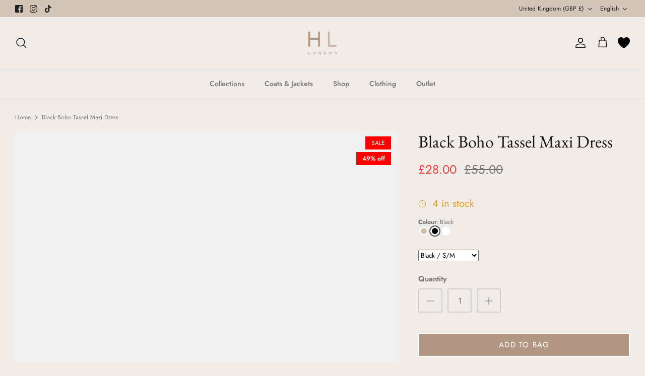

--- FILE ---
content_type: text/html; charset=utf-8
request_url: https://www.hlfashions.co.uk/products/black-boho-tassel-maxi-dress
body_size: 96102
content:
<!DOCTYPE html>
<html lang="en">
<head>
  


    <script async src="https://app.speedboostr.io/lazyloadjs/hlfashions-78ce.myshopify.com.js?v=1768427303&shop=www.hlfashions.co.uk&page_type=product" ></script>


    
    
<script type="text/javascript" >
        var flspdx = new Worker("data:text/javascript;base64," + btoa('onmessage=function(e){var t=new Request("https://cdn.shopify.com/s/files/1/0709/5432/0169/files/worker-min.js?v=1762837834&shop=hlfashions-78ce.myshopify.com",{redi…));flspdx.onmessage = function (t) {var e = document.createElement("script");e.type = "text/javascript", e.textContent = t.data, document.head.appendChild(e)}, flspdx.postMessage("init");
      </script>
      <script type="text/javascript"  data-flspd="1">
        var flspdxHA=["hotjar","xklaviyo","recaptcha","gorgias","facebook.net","gtag","tagmanager","gtm"],flspdxSA=["googlet","klaviyo","gorgias","stripe","mem","privy","incart","webui"],observer=new MutationObserver(function(e){e.forEach(function(e){e.addedNodes.forEach(function(e){if("SCRIPT"===e.tagName&&1===e.nodeType)if(e.innerHTML.includes("asyncLoad")||"analytics"===e.className)e.type="text/flspdscript";else{for(var t=0;t<flspdxSA.length;t++)if(e.src.includes(flspdxSA[t]))return void(e.type="text/flspdscript");for(var r=0;r<flspdxHA.length;r++)if(e.innerHTML.includes(flspdxHA[r]))return void(e.type="text/flspdscript")}})})}),ua=navigator.userAgent.toLowerCase();ua.match(new RegExp("chrome|firefox"))&&-1===window.location.href.indexOf("no-optimization")&&observer.observe(document.documentElement,{childList:!0,subtree:!0});
      </script><script
      src="https://cdn.shopify.com/s/files/1/0709/5432/0169/files/increase-pagespeed-min.js?v=1762837834&shop=hlfashions-78ce.myshopify.com"
></script> 

  <style>
    #wep_get_cashback {
      display: none !important;
    }
    @font-face {
     font-family: "ITC Galliard";
     font-weight: 400;
     font-style: normal;
     font-display: optional;
     src: url("//www.hlfashions.co.uk/cdn/fonts/itc_galliard/itcgalliard_n4.3a4d2cb0a9fa3a1839e9014dfcf4964f2654ec02.woff2?h1=aGxmYXNoaW9ucy5jby51aw&h2=aGxmYXNoaW9ucy03OGNlLmFjY291bnQubXlzaG9waWZ5LmNvbQ&hmac=282b7d9bf9431b55aaae245b980e36827c1823efcb9fe837d1fcabe8e119e3ba") format("woff2"),
          url("//www.hlfashions.co.uk/cdn/fonts/itc_galliard/itcgalliard_n4.0bfc779b9f10ebb598422909b6a00ea321d54d9b.woff?h1=aGxmYXNoaW9ucy5jby51aw&h2=aGxmYXNoaW9ucy03OGNlLmFjY291bnQubXlzaG9waWZ5LmNvbQ&hmac=ddbe1508410f56f7f0c36d889ff5dc70a246e2679969349c43e41430aebd8ba3") format("woff");
    }
  </style>

<!-- Google tag (gtag.js) -->
<script async src="https://www.googletagmanager.com/gtag/js?id=AW-335681820"></script>
<script>
  window.dataLayer = window.dataLayer || [];
  function gtag(){dataLayer.push(arguments);}
  gtag('js', new Date());
  gtag('config', 'AW-335681820');
</script>

       <script>
  gtag('event', 'page_view', {
    'send_to': 'AW-335681820',
    'value': '28.00',
    'items': [{
      'id': 'shopify_GB_7283532988473_42601126625337',
      'google_business_vertical': 'retail'
    }]
  });
</script>


  <!-- Added by AVADA SEO Suite -->
	

<meta name="twitter:image" content="http://www.hlfashions.co.uk/cdn/shop/files/IMG_4358_1.heic?v=1744448187">
    

<script type="lazyload2">
  const avadaLightJsExclude = [];
  const avadaLightJsInclude = ['https://cdn.shopify.com/extensions/', 'https://www.google-analytics.com/', 'https://www.googletagmanager.com/', 'https://static.klaviyo.com/', 'https://analytics.tiktok.com/', 'https://connect.facebook.net/', 'https://widget.reviews.io/', 'https://s.pinimg.com/'];
  window.AVADA_SPEED_BLACKLIST = avadaLightJsInclude.map(item => new RegExp(item, 'i'));
  window.AVADA_SPEED_WHITELIST = avadaLightJsExclude.map(item => new RegExp(item, 'i'));
</script>

<script type="lazyload2">
    if (!0 || Date.now() < 0)
  !function(){let t="javascript/blocked",e={blacklist:window.AVADA_SPEED_BLACKLIST,whitelist:window.AVADA_SPEED_WHITELIST},i={blacklisted:[]},l=(i,l)=>i&&(!l||l!==t)&&(!e.blacklist||e.blacklist.some(t=>t.test(i)))&&(!e.whitelist||e.whitelist.every(t=>!t.test(i))),r=function(t){let i=t.getAttribute("src");return e.blacklist&&e.blacklist.every(t=>!t.test(i))||e.whitelist&&e.whitelist.some(t=>t.test(i))},s=new MutationObserver(e=>{for(let r=0;r<e.length;r++){let{addedNodes:s}=e[r];for(let n=0;n<s.length;n++){let c=s[n];if(1===c.nodeType&&"SCRIPT"===c.tagName){let a=c.src,o=c.type;if(l(a,o)){i.blacklisted.push([c,c.type]),c.type=t;let p=function(e){c.getAttribute("type")===t&&e.preventDefault(),c.removeEventListener("beforescriptexecute",p)};c.addEventListener("beforescriptexecute",p),c.parentElement&&c.parentElement.removeChild(c)}}}}});s.observe(document.documentElement,{childList:!0,subtree:!0});let n=/[|\\{}()\[\]^$+*?.]/g,c=function(...l){l.length<1?(e.blacklist=[],e.whitelist=[]):(e.blacklist&&(e.blacklist=e.blacklist.filter(t=>l.every(e=>"string"==typeof e?!t.test(e):e instanceof RegExp?t.toString()!==e.toString():void 0))),e.whitelist&&(e.whitelist=[...e.whitelist,...l.map(t=>{if("string"==typeof t){let i=t.replace(n,"\\$&"),l=".*"+i+".*";if(e.whitelist.every(t=>t.toString()!==l.toString()))return RegExp(l)}else if(t instanceof RegExp&&e.whitelist.every(e=>e.toString()!==t.toString()))return t;return null}).filter(Boolean)]));let c=document.querySelectorAll('script[type="'+t+'"]');for(let a=0;a<c.length;a++){let o=c[a];r(o)&&(i.blacklisted.push([o,"application/javascript"]),o.parentElement.removeChild(o))}let p=0;[...i.blacklisted].forEach(([t,e],l)=>{if(r(t)){let s=document.createElement("script");for(let n=0;n<t.attributes.length;n++){let c=t.attributes[n];"src"!==c.name&&"type"!==c.name&&s.setAttribute(c.name,t.attributes[n].value)}s.setAttribute("src",t.src),s.setAttribute("type",e||"application/javascript"),document.head.appendChild(s),i.blacklisted.splice(l-p,1),p++}}),e.blacklist&&e.blacklist.length<1&&s.disconnect()},a=document.createElement,o={src:Object.getOwnPropertyDescriptor(HTMLScriptElement.prototype,"src"),type:Object.getOwnPropertyDescriptor(HTMLScriptElement.prototype,"type")};document.createElement=function(...e){if("script"!==e[0].toLowerCase())return a.bind(document)(...e);let i=a.bind(document)(...e);try{Object.defineProperties(i,{src:{...o.src,set(e){l(e,i.type)&&o.type.set.call(this,t),o.src.set.call(this,e)}},type:{...o.type,get(){let e=o.type.get.call(this);return e===t||l(this.src,e)?null:e},set(e){let r=l(i.src,i.type)?t:e;o.type.set.call(this,r)}}}),i.setAttribute=function(t,e){"type"===t||"src"===t?i[t]=e:HTMLScriptElement.prototype.setAttribute.call(i,t,e)}}catch(r){console.warn("Avada cannot lazy load script",r)}return i};let p=["keydown","mousemove","touchend","touchmove","touchstart","wheel"].map(t=>({type:t,listener:()=>c(),options:{passive:!0}}));p.forEach(t=>{document.addEventListener(t.type,t.listener,t.options)})}();
</script>

<script type="lazyload2"> 
    if (!0 || Date.now() < 0) {

  class LightJsLoader{constructor(e){this.jQs=[],this.listener=this.handleListener.bind(this,e),this.scripts=["default","defer","async"].reduce(((e,t)=>({...e,[t]:[]})),{});const t=this;e.forEach((e=>window.addEventListener(e,t.listener,{passive:!0})))}handleListener(e){const t=this;return e.forEach((e=>window.removeEventListener(e,t.listener))),"complete"===document.readyState?this.handleDOM():document.addEventListener("readystatechange",(e=>{if("complete"===e.target.readyState)return setTimeout(t.handleDOM.bind(t),1)}))}async handleDOM(){this.suspendEvent(),this.suspendJQuery(),this.findScripts(),this.preloadScripts();for(const e of Object.keys(this.scripts))await this.replaceScripts(this.scripts[e]);for(const e of["DOMContentLoaded","readystatechange"])await this.requestRepaint(),document.dispatchEvent(new Event("lightJS-"+e));document.lightJSonreadystatechange&&document.lightJSonreadystatechange();for(const e of["DOMContentLoaded","load"])await this.requestRepaint(),window.dispatchEvent(new Event("lightJS-"+e));await this.requestRepaint(),window.lightJSonload&&window.lightJSonload(),await this.requestRepaint(),this.jQs.forEach((e=>e(window).trigger("lightJS-jquery-load"))),window.dispatchEvent(new Event("lightJS-pageshow")),await this.requestRepaint(),window.lightJSonpageshow&&window.lightJSonpageshow()}async requestRepaint(){return new Promise((e=>requestAnimationFrame(e)))}findScripts(){document.querySelectorAll("script[type=lightJs]").forEach((e=>{e.hasAttribute("src")?e.hasAttribute("async")&&e.async?this.scripts.async.push(e):e.hasAttribute("defer")&&e.defer?this.scripts.defer.push(e):this.scripts.default.push(e):this.scripts.default.push(e)}))}preloadScripts(){const e=this,t=Object.keys(this.scripts).reduce(((t,n)=>[...t,...e.scripts[n]]),[]),n=document.createDocumentFragment();t.forEach((e=>{const t=e.getAttribute("src");if(!t)return;const s=document.createElement("link");s.href=t,s.rel="preload",s.as="script",n.appendChild(s)})),document.head.appendChild(n)}async replaceScripts(e){let t;for(;t=e.shift();)await this.requestRepaint(),new Promise((e=>{const n=document.createElement("script");[...t.attributes].forEach((e=>{"type"!==e.nodeName&&n.setAttribute(e.nodeName,e.nodeValue)})),t.hasAttribute("src")?(n.addEventListener("load",e),n.addEventListener("error",e)):(n.text=t.text,e()),t.parentNode.replaceChild(n,t)}))}suspendEvent(){const e={};[{obj:document,name:"DOMContentLoaded"},{obj:window,name:"DOMContentLoaded"},{obj:window,name:"load"},{obj:window,name:"pageshow"},{obj:document,name:"readystatechange"}].map((t=>function(t,n){function s(n){return e[t].list.indexOf(n)>=0?"lightJS-"+n:n}e[t]||(e[t]={list:[n],add:t.addEventListener,remove:t.removeEventListener},t.addEventListener=(...n)=>{n[0]=s(n[0]),e[t].add.apply(t,n)},t.removeEventListener=(...n)=>{n[0]=s(n[0]),e[t].remove.apply(t,n)})}(t.obj,t.name))),[{obj:document,name:"onreadystatechange"},{obj:window,name:"onpageshow"}].map((e=>function(e,t){let n=e[t];Object.defineProperty(e,t,{get:()=>n||function(){},set:s=>{e["lightJS"+t]=n=s}})}(e.obj,e.name)))}suspendJQuery(){const e=this;let t=window.jQuery;Object.defineProperty(window,"jQuery",{get:()=>t,set(n){if(!n||!n.fn||!e.jQs.includes(n))return void(t=n);n.fn.ready=n.fn.init.prototype.ready=e=>{e.bind(document)(n)};const s=n.fn.on;n.fn.on=n.fn.init.prototype.on=function(...e){if(window!==this[0])return s.apply(this,e),this;const t=e=>e.split(" ").map((e=>"load"===e||0===e.indexOf("load.")?"lightJS-jquery-load":e)).join(" ");return"string"==typeof e[0]||e[0]instanceof String?(e[0]=t(e[0]),s.apply(this,e),this):("object"==typeof e[0]&&Object.keys(e[0]).forEach((n=>{delete Object.assign(e[0],{[t(n)]:e[0][n]})[n]})),s.apply(this,e),this)},e.jQs.push(n),t=n}})}}
  new LightJsLoader(["keydown","mousemove","touchend","touchmove","touchstart","wheel"]);

    }
</script>

















<!-- Added by AVADA SEO Suite: Product Structured Data -->
<script type="application/ld+json">{
"@context": "https://schema.org/",
"@type": "Product",
"@id": "https://www.hlfashions.co.uk/products/black-boho-tassel-maxi-dress",
"name": "Black Boho Tassel Maxi Dress",
"description": "Effortlessly elegant and chic, our Boho Tassel Maxi Dress features spaghetti straps and a delicate lace effect. The v-neck design adds a touch of sophistication, while the tassel panels bring a playful element to the dress. Perfect for any occasion, this dress is a must-have for your wardrobe.V-NecklineSpaghetti StrapsTassel NecklineMaxi DressV NeckS/M fits a UK Size 6-10M/L fits a UK Size 12-14Model Wears Size S/MModel Height 5ft 5Fabric &amp;amp; Care Guide100% PolyesterHand Wash OnlyDo Not BleachCool IronDo Not Tumble DryDry Cleanable",
"brand": {
  "@type": "Brand",
  "name": "Lovika"
},
"offers": {
  "@type": "Offer",
  "price": "28.0",
  "priceCurrency": "GBP",
  "itemCondition": "https://schema.org/NewCondition",
  "availability": "https://schema.org/InStock",
  "url": "https://www.hlfashions.co.uk/products/black-boho-tassel-maxi-dress"
},
"image": [
  "https://www.hlfashions.co.uk/cdn/shop/files/IMG_4358_1.heic?v=1744448187",
  "https://www.hlfashions.co.uk/cdn/shop/files/black-boho-tassel-maxi-dress-340609.jpg?v=1744448187",
  "https://www.hlfashions.co.uk/cdn/shop/files/black-boho-tassel-maxi-dress-359852.jpg?v=1744448187",
  "https://www.hlfashions.co.uk/cdn/shop/files/black-boho-tassel-maxi-dress-567455.jpg?v=1744448187"
],
"releaseDate": "2025-04-13 12:11:55 +0100",
"sku": "LVAT6580-Black-S/M",
"mpn": "26625337"}</script>
<!-- /Added by AVADA SEO Suite --><!-- Added by AVADA SEO Suite: Breadcrumb Structured Data  -->
<script type="application/ld+json">{
  "@context": "https://schema.org",
  "@type": "BreadcrumbList",
  "itemListElement": [{
    "@type": "ListItem",
    "position": 1,
    "name": "Home",
    "item": "https://www.hlfashions.co.uk"
  }, {
    "@type": "ListItem",
    "position": 2,
    "name": "Black Boho Tassel Maxi Dress",
    "item": "https://www.hlfashions.co.uk/products/black-boho-tassel-maxi-dress"
  }]
}
</script>
<!-- Added by AVADA SEO Suite -->






	<!-- /Added by AVADA SEO Suite -->

<script>(function(b,n,r,c,w,d){c="B5Vy0x";w=b.createElement(n);w.async=1;w.src="//collect.bannercrowd.net/js?id="+c;d=b.getElementsByTagName(n)[0];function x(y,z){y.parentNode.insertBefore(z,y)}b.readyState!="loading"?x(d,w):b.addEventListener?r.addEventListener("load",x(d,w)):b.attachEvent&&r.attachEvent("onload",x(d,w))})(document,"script",window);</script>

 

  
  <!-- Symmetry 5.4.1 -->

  <link rel="preload" href="//www.hlfashions.co.uk/cdn/shop/t/27/assets/styles.css?v=76970111736941423771762174824" as="style">
 
  <meta charset="utf-8" />
<meta name="viewport" content="width=device-width,initial-scale=1.0" />
<meta http-equiv="X-UA-Compatible" content="IE=edge">

<link rel="preconnect" href="https://cdn.shopify.com" crossorigin>
<link rel="preconnect" href="https://fonts.shopify.com" crossorigin>
<link rel="preconnect" href="https://monorail-edge.shopifysvc.com"><link rel="preload" as="font" href="//www.hlfashions.co.uk/cdn/fonts/jost/jost_n4.d47a1b6347ce4a4c9f437608011273009d91f2b7.woff2" type="font/woff2" crossorigin><link rel="preload" as="font" href="//www.hlfashions.co.uk/cdn/fonts/jost/jost_n7.921dc18c13fa0b0c94c5e2517ffe06139c3615a3.woff2" type="font/woff2" crossorigin><link rel="preload" as="font" href="//www.hlfashions.co.uk/cdn/fonts/jost/jost_i4.b690098389649750ada222b9763d55796c5283a5.woff2" type="font/woff2" crossorigin><link rel="preload" as="font" href="//www.hlfashions.co.uk/cdn/fonts/jost/jost_i7.d8201b854e41e19d7ed9b1a31fe4fe71deea6d3f.woff2" type="font/woff2" crossorigin><link rel="preload" as="font" href="//www.hlfashions.co.uk/cdn/fonts/jost/jost_n5.7c8497861ffd15f4e1284cd221f14658b0e95d61.woff2" type="font/woff2" crossorigin><link rel="preload" as="font" href="//www.hlfashions.co.uk/cdn/fonts/ebgaramond/ebgaramond_n4.f03b4ad40330b0ec2af5bb96f169ce0df8a12bc0.woff2" type="font/woff2" crossorigin><link rel="preload" as="font" href="//www.hlfashions.co.uk/cdn/fonts/jost/jost_n4.d47a1b6347ce4a4c9f437608011273009d91f2b7.woff2" type="font/woff2" crossorigin><link rel="preload" href="//www.hlfashions.co.uk/cdn/shop/t/27/assets/vendor.min.js?v=34985475506083030531739788397" as="script">
<link rel="preload" href="//www.hlfashions.co.uk/cdn/shop/t/27/assets/theme.aio.min.js?v=175082391624591092851753172993" as="script">


<link rel="canonical" href="https://www.hlfashions.co.uk/products/black-boho-tassel-maxi-dress" />
<link rel="shortcut icon" href="//www.hlfashions.co.uk/cdn/shop/files/HL_Favicon.png?v=1722524556" type="image/png" /><meta name="description" content="Buy Black Boho Tassel Maxi Dress for only £55.00 at H&amp;L!">

  <title>
    Black Boho Tassel Maxi Dress &ndash; H&amp;L 
  </title>

    
      <meta name="description" content="⚡️Buy Black Boho Tassel Maxi Dress at the lowest price in United Kingdom. Check reviews and buy Black Boho Tassel Maxi Dress today.">
    
<!-- Avada Boost Sales Script -->










<script type="lazyload2">
  const AVADA_ENHANCEMENTS = {};
  AVADA_ENHANCEMENTS.contentProtection = false;
  AVADA_ENHANCEMENTS.hideCheckoutButon = false;
  AVADA_ENHANCEMENTS.cartSticky = false;
  AVADA_ENHANCEMENTS.multiplePixelStatus = false;
  AVADA_ENHANCEMENTS.inactiveStatus = false;
  AVADA_ENHANCEMENTS.cartButtonAnimationStatus = false;
  AVADA_ENHANCEMENTS.whatsappStatus = false;
  AVADA_ENHANCEMENTS.messengerStatus = false;
  AVADA_ENHANCEMENTS.livechatStatus = false;
</script>




























<script type="lazyload2"
>
        const AVADA_CDT = {};
        AVADA_CDT.products = [];
        AVADA_CDT.template = "product";
        AVADA_CDT.collections = [];
        
          AVADA_CDT.collections.push("290170470457");
        
          AVADA_CDT.collections.push("274104221753");
        
          AVADA_CDT.collections.push("274104451129");
        
          AVADA_CDT.collections.push("274106908729");
        
          AVADA_CDT.collections.push("274106875961");
        
          AVADA_CDT.collections.push("286709219385");
        
          AVADA_CDT.collections.push("667294663037");
        
          AVADA_CDT.collections.push("282028572729");
        
          AVADA_CDT.collections.push("278145105977");
        
          AVADA_CDT.collections.push("278144319545");
        
          AVADA_CDT.collections.push("278144647225");
        
          AVADA_CDT.collections.push("278144974905");
        
          AVADA_CDT.collections.push("278145073209");
        
          AVADA_CDT.collections.push("274105958457");
        
          AVADA_CDT.collections.push("274106023993");
        
          AVADA_CDT.collections.push("665248792957");
        
          AVADA_CDT.collections.push("676299637117");
        

        const AVADA_INVQTY = {};
        
          AVADA_INVQTY[42601126625337] = 4;
        
          AVADA_INVQTY[42601126658105] = 2;
        

        AVADA_CDT.cartitem = 0;
        AVADA_CDT.moneyformat = `<span class=transcy-money>£{{amount}}</span>`;
        AVADA_CDT.cartTotalPrice = 0;
        
        AVADA_CDT.selected_variant_id = 42601126625337;
        AVADA_CDT.product = {"id": 7283532988473,"title": "Black Boho Tassel Maxi Dress","handle": "black-boho-tassel-maxi-dress","vendor": "Lovika",
            "type": "Womens \u003e Dresses","tags": ["feed-agegroup-adult","feed-gender-female","feed-promoid-0011","feed-promoid-0012","feed-promoid-0013","feed-promoid-shop10","new","New In","online-store","spo-cs-disabled","spo-default","spo-disabled","spo-notify-me-disabled"],"price": 2800,"price_min": 2800,"price_max": 2800,
            "available": true,"price_varies": false,"compare_at_price": 5500,
            "compare_at_price_min": 5500,"compare_at_price_max": 5500,
            "compare_at_price_varies": false,"variants": [{"id":42601126625337,"title":"Black \/ S\/M","option1":"Black","option2":"S\/M","option3":null,"sku":"LVAT6580-Black-S\/M","requires_shipping":true,"taxable":true,"featured_image":{"id":75315188531581,"product_id":7283532988473,"position":1,"created_at":"2025-04-12T09:56:20+01:00","updated_at":"2025-04-12T09:56:27+01:00","alt":null,"width":2728,"height":3638,"src":"\/\/www.hlfashions.co.uk\/cdn\/shop\/files\/IMG_4358_1.heic?v=1744448187","variant_ids":[42601126625337,42601126658105]},"available":true,"name":"Black Boho Tassel Maxi Dress - Black \/ S\/M","public_title":"Black \/ S\/M","options":["Black","S\/M"],"price":2800,"weight":300,"compare_at_price":5500,"inventory_management":"shopify","barcode":"26625337","featured_media":{"alt":null,"id":65177686016381,"position":1,"preview_image":{"aspect_ratio":0.75,"height":3638,"width":2728,"src":"\/\/www.hlfashions.co.uk\/cdn\/shop\/files\/IMG_4358_1.heic?v=1744448187"}},"requires_selling_plan":false,"selling_plan_allocations":[]},{"id":42601126658105,"title":"Black \/ M\/L","option1":"Black","option2":"M\/L","option3":null,"sku":"LVAT6580-Black-M\/L","requires_shipping":true,"taxable":true,"featured_image":{"id":75315188531581,"product_id":7283532988473,"position":1,"created_at":"2025-04-12T09:56:20+01:00","updated_at":"2025-04-12T09:56:27+01:00","alt":null,"width":2728,"height":3638,"src":"\/\/www.hlfashions.co.uk\/cdn\/shop\/files\/IMG_4358_1.heic?v=1744448187","variant_ids":[42601126625337,42601126658105]},"available":true,"name":"Black Boho Tassel Maxi Dress - Black \/ M\/L","public_title":"Black \/ M\/L","options":["Black","M\/L"],"price":2800,"weight":300,"compare_at_price":5500,"inventory_management":"shopify","barcode":"26658105","featured_media":{"alt":null,"id":65177686016381,"position":1,"preview_image":{"aspect_ratio":0.75,"height":3638,"width":2728,"src":"\/\/www.hlfashions.co.uk\/cdn\/shop\/files\/IMG_4358_1.heic?v=1744448187"}},"requires_selling_plan":false,"selling_plan_allocations":[]}],"featured_image": "\/\/www.hlfashions.co.uk\/cdn\/shop\/files\/IMG_4358_1.heic?v=1744448187","images": ["\/\/www.hlfashions.co.uk\/cdn\/shop\/files\/IMG_4358_1.heic?v=1744448187","\/\/www.hlfashions.co.uk\/cdn\/shop\/files\/black-boho-tassel-maxi-dress-340609.jpg?v=1744448187","\/\/www.hlfashions.co.uk\/cdn\/shop\/files\/black-boho-tassel-maxi-dress-359852.jpg?v=1744448187","\/\/www.hlfashions.co.uk\/cdn\/shop\/files\/black-boho-tassel-maxi-dress-567455.jpg?v=1744448187"]
            };
        

        window.AVADA_BADGES = window.AVADA_BADGES || {};
        window.AVADA_BADGES = [{"badgeEffect":"","showBadgeBorder":false,"badgePageType":"product","headerText":"Secure Checkout With","badgeBorderRadius":3,"collectionPageInlinePosition":"after","description":"Increase a sense of urgency and boost conversation rate on each product page. ","badgeStyle":"color","badgeList":["https:\/\/cdn1.avada.io\/boost-sales\/visa.svg","https:\/\/cdn1.avada.io\/boost-sales\/mastercard.svg","https:\/\/cdn1.avada.io\/boost-sales\/americanexpress.svg","https:\/\/cdn1.avada.io\/boost-sales\/discover.svg","https:\/\/cdn1.avada.io\/boost-sales\/paypal.svg","https:\/\/cdn1.avada.io\/boost-sales\/applepay.svg","https:\/\/cdn1.avada.io\/boost-sales\/googlepay.svg"],"cartInlinePosition":"after","isSetCustomWidthMobile":false,"homePageInlinePosition":"after","createdAt":"2023-12-18T12:41:57.612Z","badgeWidth":"full-width","showHeaderText":true,"showBadges":true,"customWidthSize":450,"cartPosition":"","shopDomain":"hlfashions-78ce.myshopify.com","shopId":"H8jWXDYwsblcvUmOAKF8","inlinePosition":"after","badgeBorderColor":"#e1e1e1","headingSize":16,"badgeCustomSize":70,"badgesSmartSelector":false,"headingColor":"#232323","textAlign":"avada-align-center","badgeSize":"small","priority":"0","collectionPagePosition":"","customWidthSizeInMobile":450,"name":"Product Pages","position":"","homePagePosition":"","status":true,"font":"default","removeBranding":true,"id":"ci8jvTPmwZ1EE6OjXkn7"},{"badgeEffect":"","showBadgeBorder":false,"badgePageType":"footer","headerText":"","badgeBorderRadius":3,"collectionPageInlinePosition":"after","description":"Win customers' trust from every pages by showing various trust badges at website's footer.","badgeStyle":"color","badgeList":["https:\/\/cdn1.avada.io\/boost-sales\/visa.svg","https:\/\/cdn1.avada.io\/boost-sales\/mastercard.svg","https:\/\/cdn1.avada.io\/boost-sales\/americanexpress.svg","https:\/\/cdn1.avada.io\/boost-sales\/discover.svg","https:\/\/cdn1.avada.io\/boost-sales\/paypal.svg","https:\/\/cdn1.avada.io\/boost-sales\/applepay.svg","https:\/\/cdn1.avada.io\/boost-sales\/googlepay.svg"],"cartInlinePosition":"after","isSetCustomWidthMobile":false,"homePageInlinePosition":"after","createdAt":"2023-12-18T12:41:57.315Z","badgeWidth":"full-width","showHeaderText":true,"showBadges":true,"customWidthSize":450,"cartPosition":"","shopDomain":"hlfashions-78ce.myshopify.com","shopId":"H8jWXDYwsblcvUmOAKF8","inlinePosition":"after","badgeBorderColor":"#e1e1e1","headingSize":16,"badgeCustomSize":40,"badgesSmartSelector":false,"headingColor":"#232323","textAlign":"avada-align-center","badgeSize":"custom","priority":"0","selectedPreset":"Payment 1","collectionPagePosition":"","customWidthSizeInMobile":450,"name":"Footer","position":"","homePagePosition":"","status":true,"font":"default","removeBranding":true,"id":"mIgVh2Lhpvp7EsITxJVf"}];

        window.AVADA_GENERAL_SETTINGS = window.AVADA_GENERAL_SETTINGS || {};
        window.AVADA_GENERAL_SETTINGS = null;

        window.AVADA_COUNDOWNS = window.AVADA_COUNDOWNS || {};
        window.AVADA_COUNDOWNS = [{},{},{"id":"848jF4PaY3WraegoJTeV","categoryNumbWidth":30,"numbWidth":60,"countdownSmartSelector":false,"collectionPageInlinePosition":"after","stockTextSize":16,"daysText":"Days","countdownEndAction":"HIDE_COUNTDOWN","secondsText":"Seconds","saleCustomSeconds":"59","createdAt":"2023-12-18T12:41:57.519Z","txtDatePos":"txt_outside_box","numbHeight":60,"txtDateSize":16,"shopId":"H8jWXDYwsblcvUmOAKF8","inlinePosition":"after","headingSize":30,"categoryTxtDateSize":8,"textAlign":"text-center","displayLayout":"square-countdown","categoryNumberSize":14,"priority":"0","displayType":"ALL_PRODUCT","numbBorderColor":"#cccccc","productIds":[],"collectionPagePosition":"","name":"Product Pages","numbBorderWidth":1,"manualDisplayPlacement":"after","position":"form[action='\/cart\/add']","showCountdownTimer":true,"conditions":{"type":"ALL","conditions":[{"type":"TITLE","operation":"CONTAINS","value":""}]},"timeUnits":"unit-dhms","status":true,"manualDisplayPosition":"form[action='\/cart\/add']","stockTextBefore":"Only {{stock_qty}} left in stock. Hurry up 🔥","saleCustomMinutes":"10","categoryUseDefaultSize":true,"description":"Increase urgency and boost conversions for each product page.","saleDateType":"date-custom","numbBgColor":"#ffffff","txtDateColor":"#122234","numbColor":"#122234","minutesText":"Minutes","showInventoryCountdown":true,"numbBorderRadius":0,"shopDomain":"hlfashions-78ce.myshopify.com","countdownTextBottom":"","productExcludeIds":[],"headingColor":"#0985C5","stockType":"real_stock","linkText":"Hurry! sale ends in","saleCustomHours":"00","hoursText":"Hours","categoryTxtDatePos":"txt_outside_box","useDefaultSize":true,"stockTextColor":"#122234","categoryNumbHeight":30,"saleCustomDays":"00","removeBranding":true}];

        window.AVADA_STOCK_COUNTDOWNS = window.AVADA_STOCK_COUNTDOWNS || {};
        window.AVADA_STOCK_COUNTDOWNS = {};

        window.AVADA_COUNDOWNS_V2 = window.AVADA_COUNDOWNS_V2 || {};
        window.AVADA_COUNDOWNS_V2 = [{"id":"z8TxBedn4LMDocEh3HSV","isSpecificTimeZone":false,"classes":["Avada-CDTV2__Display--block"],"specificCollectionIds":[],"timeType":"date_sale_to","preset":"hanoi","whenTimeReached":"hide_block","daysText":"Days","minutesCustom":1,"secondsCustom":1,"secondsText":"Seconds","isCanChangeBgContainer":true,"minutesText":"Minutes","hoursCustom":1,"conditionToShow":"allProduct","startTime":"2023-12-18T12:43","shopId":"H8jWXDYwsblcvUmOAKF8","daysCustom":1,"image":"\/f60a6f41e06fd29bc3455166c6772276.png","widgetId":"AVADA-AZP3HX6KBTP2","timeZone":"Etc\/GMT+12","bgNumberColor":"","isCanChangeBgNumberColor":false,"hoursText":"Hours","isAdvancedSettings":false,"size":"medium","name":"Countdown Timer 18\/12\/23","pageShowCountdown":"product","endTime":"2023-12-19T15:30","presetType":"light","status":true,"createdAt":"2023-12-18T12:45:58.992Z","designSetting":[{"path":"designSetting.0","components":[],"name":"Heading","style":{"path":"designSetting.0.style","color":"#202223"},"label":"Hurry! Guaranteed  Xmas Delivery ENDS","type":"heading"},{"path":"designSetting.1","canChange":true,"canChangeBackground":true,"components":[{"path":"designSetting.1.components.0","components":[{"path":"designSetting.1.components.0.components.0","identification":"dayValue","unitLabel":"","classes":[""],"name":"CD Item Value","style":{"path":"designSetting.1.components.0.components.0.style","color":"#FF66C4","fontWeight":"600"},"label":"","type":"countdownItemValue"},{"path":"designSetting.1.components.0.components.1","identification":"dayLabel","classes":[""],"name":"CD Item Label","style":{"padding":"0.5rem 0 0 0","path":"designSetting.1.components.0.components.1.style","color":"#202223"},"type":"countdownItemLabel"}],"identification":"Day","classes":["Avada-CDTV2Hanoi__Border"],"name":"Item Container","style":{"padding":"0.5rem","path":"designSetting.1.components.0.style","margin":"0.5rem","display":"block"},"label":"Days","type":"itemContainer","value":"01"},{"path":"designSetting.1.components.1","components":[{"path":"designSetting.1.components.1.components.0","identification":"hourValue","unitLabel":"","classes":[""],"name":"CD Item Value","style":{"path":"designSetting.1.components.1.components.0.style","color":"#F84982","fontWeight":"600"},"label":"","type":"countdownItemValue"},{"path":"designSetting.1.components.1.components.1","identification":"hourLabel","classes":[""],"name":"CD Item Label","style":{"padding":"0.5rem 0 0 0","path":"designSetting.1.components.1.components.1.style","color":"#202223"},"type":"countdownItemLabel"}],"identification":"Hour","classes":["Avada-CDTV2Hanoi__Border"],"name":"Item Container","style":{"padding":"0.5rem","path":"designSetting.1.components.1.style","margin":"0.5rem","display":"block"},"label":"Hrs","type":"itemContainer","value":"02"},{"path":"designSetting.1.components.2","components":[{"path":"designSetting.1.components.2.components.0","identification":"minuteValue","unitLabel":"","classes":[""],"name":"CD Item Value","style":{"path":"designSetting.1.components.2.components.0.style","color":"#F84982","fontWeight":"600"},"label":"","type":"countdownItemValue"},{"path":"designSetting.1.components.2.components.1","identification":"minuteLabel","classes":[""],"name":"CD Item Label","style":{"padding":"0.5rem 0 0 0","path":"designSetting.1.components.2.components.1.style","color":"#202223"},"type":"countdownItemLabel"}],"identification":"Minute","classes":["Avada-CDTV2Hanoi__Border"],"name":"Item Container","style":{"padding":"0.5rem","path":"designSetting.1.components.2.style","margin":"0.5rem","display":"block"},"label":"Mins","type":"itemContainer","value":"44"},{"path":"designSetting.1.components.3","components":[{"path":"designSetting.1.components.3.components.0","identification":"secondValue","unitLabel":"","classes":[""],"name":"CD Item Value","style":{"path":"designSetting.1.components.3.components.0.style","color":"#F84982","fontWeight":"600"},"label":"","type":"countdownItemValue"},{"path":"designSetting.1.components.3.components.1","identification":"secondLabel","classes":[""],"name":"CD Item Label","style":{"padding":"0.5rem 0 0 0","path":"designSetting.1.components.3.components.1.style","color":"#202223"},"type":"countdownItemLabel"}],"identification":"Second","classes":["Avada-CDTV2Hanoi__Border"],"name":"Item Container","style":{"padding":"0.5rem","path":"designSetting.1.components.3.style","margin":"0.5rem","display":"block"},"label":"Secs","type":"itemContainer","value":"01"}],"name":"Countdown","label":"","type":"countdown"}],"isFirstSave":false,"updatedAt":"2023-12-18T12:47:38.793Z"}];

        window.AVADA_BADGES_V2 = window.AVADA_BADGES_V2 || {};
        window.AVADA_BADGES_V2 = [];

        window.AVADA_INACTIVE_TAB = window.AVADA_INACTIVE_TAB || {};
        window.AVADA_INACTIVE_TAB = null;

        window.AVADA_LIVECHAT = window.AVADA_LIVECHAT || {};
        window.AVADA_LIVECHAT = null;

        window.AVADA_STICKY_ATC = window.AVADA_STICKY_ATC || {};
        window.AVADA_STICKY_ATC = null;

        window.AVADA_ATC_ANIMATION = window.AVADA_ATC_ANIMATION || {};
        window.AVADA_ATC_ANIMATION = null;

        window.AVADA_SP = window.AVADA_SP || {};
        window.AVADA_SP = {"shop":"H8jWXDYwsblcvUmOAKF8","configuration":{"position":"bottom-left","hide_time_ago":false,"smart_hide":false,"smart_hide_time":3,"smart_hide_unit":"days","truncate_product_name":true,"display_duration":5,"first_delay":10,"pops_interval":10,"max_pops_display":20,"show_mobile":true,"mobile_position":"bottom","animation":"fadeInUp","out_animation":"fadeOutDown","with_sound":false,"display_order":"order","only_product_viewing":false,"notice_continuously":false,"custom_css":"","replay":true,"included_urls":"","excluded_urls":"","excluded_product_type":"","countries_all":true,"countries":[],"allow_show":"all","hide_close":true,"close_time":1,"close_time_unit":"days","support_rtl":false},"notifications":{"ikBBSj7Sb2FPO3SiI0h0":{"settings":{"heading_text":"{{first_name}} in {{city}}, {{country}}","heading_font_weight":500,"heading_font_size":12,"content_text":"Purchased {{product_name}}","content_font_weight":800,"content_font_size":13,"background_image":"","background_color":"#FFF","heading_color":"#111","text_color":"#142A47","time_color":"#234342","with_border":false,"border_color":"#333333","border_width":1,"border_radius":20,"image_border_radius":20,"heading_decoration":null,"hover_product_decoration":null,"hover_product_color":"#122234","with_box_shadow":true,"font":"Raleway","language_code":"en","with_static_map":false,"use_dynamic_names":false,"dynamic_names":"","use_flag":false,"popup_custom_link":"","popup_custom_image":"","display_type":"popup","use_counter":false,"counter_color":"#0b4697","counter_unit_color":"#0b4697","counter_unit_plural":"views","counter_unit_single":"view","truncate_product_name":false,"allow_show":"all","included_urls":"","excluded_urls":""},"type":"order","items":[],"source":"shopify\/order"}},"removeBranding":true};

        window.AVADA_SP_V2 = window.AVADA_SP_V2 || {};
        window.AVADA_SP_V2 = [];

        window.AVADA_SETTING_SP_V2 = window.AVADA_SETTING_SP_V2 || {};
        window.AVADA_SETTING_SP_V2 = {"show_mobile":true,"countries_all":true,"display_order":"order","hide_time_ago":false,"max_pops_display":30,"first_delay":4,"custom_css":"","notice_continuously":false,"orderItems":[{"date":"2023-12-18T12:40:31.000Z","country":"","city":"","shipping_first_name":"","product_image":"https:\/\/cdn.shopify.com\/s\/files\/1\/0597\/7106\/0281\/files\/IMG_7412.jpg?v=1702664322","shipping_city":"","type":"order","product_name":"Ribbed Wide Leg Lounge Set","product_id":7144144830521,"product_handle":"ribbed-wide-leg-lounge-set","first_name":"","shipping_country":"","product_link":"https:\/\/hlfashions-78ce.myshopify.com\/products\/ribbed-wide-leg-lounge-set"},{"date":"2023-12-18T12:35:08.000Z","country":"","city":"","shipping_first_name":"","product_image":"https:\/\/cdn.shopify.com\/s\/files\/1\/0597\/7106\/0281\/files\/IMG_6559.jpg?v=1702664438","shipping_city":"","type":"order","product_name":"Star Detail Lounge Set","product_id":7144156332089,"product_handle":"star-detail-lounge-set","first_name":"","shipping_country":"","product_link":"https:\/\/hlfashions-78ce.myshopify.com\/products\/star-detail-lounge-set"},{"date":"2023-12-18T12:28:31.000Z","country":"","city":"","shipping_first_name":"","product_image":"https:\/\/cdn.shopify.com\/s\/files\/1\/0597\/7106\/0281\/files\/IMG_5221.jpg?v=1702662100","shipping_city":"","type":"order","product_name":"Long Sleeve Long Unitard","product_id":7059612500025,"product_handle":"long-sleeve-long-unitard","first_name":"","shipping_country":"","product_link":"https:\/\/hlfashions-78ce.myshopify.com\/products\/long-sleeve-long-unitard"},{"date":"2023-12-18T12:28:31.000Z","country":"","city":"","shipping_first_name":"","product_image":"https:\/\/cdn.shopify.com\/s\/files\/1\/0597\/7106\/0281\/files\/IMG_1383.jpg?v=1702663310","shipping_city":"","type":"order","product_name":"Ribbed 3 piece Gym Set","product_id":7079688470585,"product_handle":"ribbed-jacket-gym-set","first_name":"","shipping_country":"","product_link":"https:\/\/hlfashions-78ce.myshopify.com\/products\/ribbed-jacket-gym-set"},{"date":"2023-12-18T12:28:11.000Z","country":"","city":"","shipping_first_name":"","product_image":"https:\/\/cdn.shopify.com\/s\/files\/1\/0597\/7106\/0281\/files\/IMG_4366_b9740501-8852-42f8-87bc-d935d2b9d7ab.jpg?v=1702663689","shipping_city":"","type":"order","product_name":"Wet Look Leggings","product_id":7086048608313,"product_handle":"copy-of-wet-look-leggings","first_name":"","shipping_country":"","product_link":"https:\/\/hlfashions-78ce.myshopify.com\/products\/copy-of-wet-look-leggings"},{"date":"2023-12-18T12:27:18.000Z","country":"","city":"","shipping_first_name":"","product_image":"https:\/\/cdn.shopify.com\/s\/files\/1\/0597\/7106\/0281\/files\/IMG_4366_b9740501-8852-42f8-87bc-d935d2b9d7ab.jpg?v=1702663689","shipping_city":"","type":"order","product_name":"Wet Look Leggings","product_id":7086048608313,"product_handle":"copy-of-wet-look-leggings","first_name":"","shipping_country":"","product_link":"https:\/\/hlfashions-78ce.myshopify.com\/products\/copy-of-wet-look-leggings"},{"date":"2023-12-18T12:27:18.000Z","country":"","city":"","shipping_first_name":"","product_image":"https:\/\/cdn.shopify.com\/s\/files\/1\/0597\/7106\/0281\/files\/IMG_4366_b9740501-8852-42f8-87bc-d935d2b9d7ab.jpg?v=1702663689","shipping_city":"","type":"order","product_name":"Wet Look Leggings","product_id":7086048608313,"product_handle":"copy-of-wet-look-leggings","first_name":"","shipping_country":"","product_link":"https:\/\/hlfashions-78ce.myshopify.com\/products\/copy-of-wet-look-leggings"},{"date":"2023-12-18T12:26:29.000Z","country":"","city":"","shipping_first_name":"","product_image":null,"shipping_city":"","type":"order","product_name":"Carrier Bag","product_id":6841018646585,"product_handle":"carrier-bag","first_name":"","shipping_country":"","product_link":"https:\/\/hlfashions-78ce.myshopify.com\/products\/carrier-bag"},{"date":"2023-12-18T12:26:29.000Z","country":"","city":"","shipping_first_name":"","product_image":"https:\/\/cdn.shopify.com\/s\/files\/1\/0597\/7106\/0281\/files\/IMG_0615.jpg?v=1702664023","shipping_city":"","type":"order","product_name":"Patterned Jumpsuit","product_id":7117738508345,"product_handle":"patterned-jumpsuit","first_name":"","shipping_country":"","product_link":"https:\/\/hlfashions-78ce.myshopify.com\/products\/patterned-jumpsuit"},{"date":"2023-12-18T12:23:02.000Z","country":"United Kingdom","city":"Hornchurch","shipping_first_name":"Tony","product_image":"https:\/\/cdn.shopify.com\/s\/files\/1\/0597\/7106\/0281\/files\/IMG_5738.jpg?v=1702503205","shipping_city":"Hornchurch","type":"order","product_name":"Beige Premium Faux Fur Jacket","product_id":6843653685305,"product_handle":"beige-premium-faux-fur-jacket","first_name":"Tony","shipping_country":"United Kingdom","product_link":"https:\/\/hlfashions-78ce.myshopify.com\/products\/beige-premium-faux-fur-jacket"},{"date":"2023-12-18T12:22:41.000Z","country":"","city":"","shipping_first_name":"","product_image":"https:\/\/cdn.shopify.com\/s\/files\/1\/0597\/7106\/0281\/files\/IMG_6559.jpg?v=1702664438","shipping_city":"","type":"order","product_name":"Star Detail Lounge Set","product_id":7144156332089,"product_handle":"star-detail-lounge-set","first_name":"","shipping_country":"","product_link":"https:\/\/hlfashions-78ce.myshopify.com\/products\/star-detail-lounge-set"},{"date":"2023-12-18T12:22:23.000Z","country":"","city":"","shipping_first_name":"","product_image":"https:\/\/cdn.shopify.com\/s\/files\/1\/0597\/7106\/0281\/files\/IMG_59262.jpg?v=1702663587","shipping_city":"","type":"order","product_name":"Woven Knit Vest \u0026 Shirt","product_id":7083389747257,"product_handle":"woven-knit-vest-shirt","first_name":"","shipping_country":"","product_link":"https:\/\/hlfashions-78ce.myshopify.com\/products\/woven-knit-vest-shirt"},{"date":"2023-12-18T12:15:52.000Z","country":"","city":"","shipping_first_name":"","product_image":"https:\/\/cdn.shopify.com\/s\/files\/1\/0597\/7106\/0281\/files\/IMG_92402.jpg?v=1702664581","shipping_city":"","type":"order","product_name":"Textured Trouser Set","product_id":7144239235129,"product_handle":"textured-trouser-set","first_name":"","shipping_country":"","product_link":"https:\/\/hlfashions-78ce.myshopify.com\/products\/textured-trouser-set"},{"date":"2023-12-18T12:15:52.000Z","country":"","city":"","shipping_first_name":"","product_image":"https:\/\/cdn.shopify.com\/s\/files\/1\/0597\/7106\/0281\/files\/IMG_92362.jpg?v=1702664579","shipping_city":"","type":"order","product_name":"Ruched Mini Dress","product_id":7144284815417,"product_handle":"ruched-mini-dress","first_name":"","shipping_country":"","product_link":"https:\/\/hlfashions-78ce.myshopify.com\/products\/ruched-mini-dress"},{"date":"2023-12-18T12:13:47.000Z","country":"","city":"","shipping_first_name":"","product_image":"https:\/\/cdn.shopify.com\/s\/files\/1\/0597\/7106\/0281\/files\/IMG_60472.jpg?v=1702663658","shipping_city":"","type":"order","product_name":"Kids Cream Premium Faux Fur Loungewear Set","product_id":7086045429817,"product_handle":"copy-of-kids-beige-fur-shoulder-loungewear-set","first_name":"","shipping_country":"","product_link":"https:\/\/hlfashions-78ce.myshopify.com\/products\/copy-of-kids-beige-fur-shoulder-loungewear-set"},{"date":"2023-12-18T12:13:47.000Z","country":"","city":"","shipping_first_name":"","product_image":null,"shipping_city":"","type":"order","product_name":"Carrier Bag","product_id":6841018646585,"product_handle":"carrier-bag","first_name":"","shipping_country":"","product_link":"https:\/\/hlfashions-78ce.myshopify.com\/products\/carrier-bag"},{"date":"2023-12-18T12:12:39.000Z","country":"","city":"","shipping_first_name":"","product_image":"https:\/\/cdn.shopify.com\/s\/files\/1\/0597\/7106\/0281\/files\/IMG_92412.jpg?v=1702665442","shipping_city":"","type":"order","product_name":"Textured Short Set","product_id":7157060042809,"product_handle":"textured-short-set","first_name":"","shipping_country":"","product_link":"https:\/\/hlfashions-78ce.myshopify.com\/products\/textured-short-set"},{"date":"2023-12-18T12:11:12.000Z","country":"United Kingdom","city":"Doncaster","shipping_first_name":"Chloe","product_image":"https:\/\/cdn.shopify.com\/s\/files\/1\/0597\/7106\/0281\/files\/IMG_4619.jpg?v=1702662174","shipping_city":"Doncaster","type":"order","product_name":"Button Front Wet Look Leggings","product_id":7059619348537,"product_handle":"button-front-wet-looks","first_name":"Chloe","shipping_country":"United Kingdom","product_link":"https:\/\/hlfashions-78ce.myshopify.com\/products\/button-front-wet-looks"},{"date":"2023-12-18T12:11:12.000Z","country":"United Kingdom","city":"Doncaster","shipping_first_name":"Chloe","product_image":"https:\/\/cdn.shopify.com\/s\/files\/1\/0597\/7106\/0281\/files\/IMG_0846.jpg?v=1702663122","shipping_city":"Doncaster","type":"order","product_name":"Zip Front Top","product_id":7072810238009,"product_handle":"zip-front-top","first_name":"Chloe","shipping_country":"United Kingdom","product_link":"https:\/\/hlfashions-78ce.myshopify.com\/products\/zip-front-top"},{"date":"2023-12-18T12:11:12.000Z","country":"United Kingdom","city":"Doncaster","shipping_first_name":"Chloe","product_image":"https:\/\/cdn.shopify.com\/s\/files\/1\/0597\/7106\/0281\/files\/IMG_4373.jpg?v=1702662177","shipping_city":"Doncaster","type":"order","product_name":"Black Split Leg Wet Look Leggings","product_id":7059616890937,"product_handle":"black-split-leg-wet-looks","first_name":"Chloe","shipping_country":"United Kingdom","product_link":"https:\/\/hlfashions-78ce.myshopify.com\/products\/black-split-leg-wet-looks"},{"date":"2023-12-18T12:09:15.000Z","country":"","city":"","shipping_first_name":"","product_image":"https:\/\/cdn.shopify.com\/s\/files\/1\/0597\/7106\/0281\/files\/IMG_1746.jpg?v=1702664183","shipping_city":"","type":"order","product_name":"Diamante Pocket And Cuff Shirt","product_id":7143583514681,"product_handle":"diamante-pocket-and-cuff-shirt","first_name":"","shipping_country":"","product_link":"https:\/\/hlfashions-78ce.myshopify.com\/products\/diamante-pocket-and-cuff-shirt"},{"date":"2023-12-18T12:08:29.000Z","country":"","city":"","shipping_first_name":"","product_image":"https:\/\/cdn.shopify.com\/s\/files\/1\/0597\/7106\/0281\/files\/IMG_92242.jpg?v=1702662628","shipping_city":"","type":"order","product_name":"Suede Style Backless Slippers","product_id":7069617979449,"product_handle":"suede-style-backless-slippers","first_name":"","shipping_country":"","product_link":"https:\/\/hlfashions-78ce.myshopify.com\/products\/suede-style-backless-slippers"},{"date":"2023-12-18T12:08:29.000Z","country":"","city":"","shipping_first_name":"","product_image":"https:\/\/cdn.shopify.com\/s\/files\/1\/0597\/7106\/0281\/files\/IMG_9975.jpg?v=1702665383","shipping_city":"","type":"order","product_name":"Zebra Glitter Tie Front Dress","product_id":7155271237689,"product_handle":"zebra-tie-front-dress","first_name":"","shipping_country":"","product_link":"https:\/\/hlfashions-78ce.myshopify.com\/products\/zebra-tie-front-dress"},{"date":"2023-12-18T12:08:29.000Z","country":"","city":"","shipping_first_name":"","product_image":"https:\/\/cdn.shopify.com\/s\/files\/1\/0597\/7106\/0281\/files\/Screenshot2023-08-11at14.01.47.png?v=1702662253","shipping_city":"","type":"order","product_name":"Plain Knit Dress","product_id":7059759890489,"product_handle":"plain-knit-dress","first_name":"","shipping_country":"","product_link":"https:\/\/hlfashions-78ce.myshopify.com\/products\/plain-knit-dress"},{"date":"2023-12-18T12:08:29.000Z","country":"","city":"","shipping_first_name":"","product_image":"https:\/\/cdn.shopify.com\/s\/files\/1\/0597\/7106\/0281\/files\/IMG_59473.jpg?v=1702663588","shipping_city":"","type":"order","product_name":"Banded Fleece Lined Leggings","product_id":7085341311033,"product_handle":"banded-leggings","first_name":"","shipping_country":"","product_link":"https:\/\/hlfashions-78ce.myshopify.com\/products\/banded-leggings"},{"date":"2023-12-18T12:08:29.000Z","country":"","city":"","shipping_first_name":"","product_image":"https:\/\/cdn.shopify.com\/s\/files\/1\/0597\/7106\/0281\/files\/IMG_3582.jpg?v=1702662019","shipping_city":"","type":"order","product_name":"High Neck Button Detail Knitted Top","product_id":7059592970297,"product_handle":"high-neck-button-detail-jumper","first_name":"","shipping_country":"","product_link":"https:\/\/hlfashions-78ce.myshopify.com\/products\/high-neck-button-detail-jumper"},{"date":"2023-12-18T12:05:30.000Z","country":"","city":"","shipping_first_name":"","product_image":"https:\/\/cdn.shopify.com\/s\/files\/1\/0597\/7106\/0281\/files\/IMG_59473.jpg?v=1702663588","shipping_city":"","type":"order","product_name":"Banded Fleece Lined Leggings","product_id":7085341311033,"product_handle":"banded-leggings","first_name":"","shipping_country":"","product_link":"https:\/\/hlfashions-78ce.myshopify.com\/products\/banded-leggings"},{"date":"2023-12-18T12:05:30.000Z","country":"","city":"","shipping_first_name":"","product_image":"https:\/\/cdn.shopify.com\/s\/files\/1\/0597\/7106\/0281\/files\/IMG_4521_0642a832-1dcb-4d4e-8b06-631137b608c8.jpg?v=1702662485","shipping_city":"","type":"order","product_name":"Faux Fur Mini Platform Boots with Stitch Detail","product_id":7063388454969,"product_handle":"faux-fur-mini-platform-boots-with-stitch-detail","first_name":"","shipping_country":"","product_link":"https:\/\/hlfashions-78ce.myshopify.com\/products\/faux-fur-mini-platform-boots-with-stitch-detail"},{"date":"2023-12-18T12:05:19.000Z","country":"","city":"","shipping_first_name":"","product_image":"https:\/\/cdn.shopify.com\/s\/files\/1\/0597\/7106\/0281\/files\/IMG_1746.jpg?v=1702664183","shipping_city":"","type":"order","product_name":"Diamante Pocket And Cuff Shirt","product_id":7143583514681,"product_handle":"diamante-pocket-and-cuff-shirt","first_name":"","shipping_country":"","product_link":"https:\/\/hlfashions-78ce.myshopify.com\/products\/diamante-pocket-and-cuff-shirt"},{"date":"2023-12-18T12:05:19.000Z","country":"","city":"","shipping_first_name":"","product_image":"https:\/\/cdn.shopify.com\/s\/files\/1\/0597\/7106\/0281\/files\/IMG_5738.jpg?v=1702503205","shipping_city":"","type":"order","product_name":"Beige Premium Faux Fur Jacket","product_id":6843653685305,"product_handle":"beige-premium-faux-fur-jacket","first_name":"","shipping_country":"","product_link":"https:\/\/hlfashions-78ce.myshopify.com\/products\/beige-premium-faux-fur-jacket"}],"hide_close":true,"createdAt":"2023-12-18T12:41:57.020Z","excluded_product_type":"","display_duration":4,"support_rtl":false,"only_product_viewing":false,"shopId":"H8jWXDYwsblcvUmOAKF8","close_time_unit":"days","out_animation":"fadeOutDown","included_urls":"","pops_interval":4,"countries":[],"replay":true,"close_time":1,"smart_hide_unit":"hours","mobile_position":"bottom","smart_hide":false,"animation":"fadeInUp","smart_hide_time":4,"truncate_product_name":true,"excluded_urls":"","allow_show":"all","position":"bottom-left","with_sound":false,"font":"Raleway","id":"3zboi78jVLhRisuWYLpC"};

        window.AVADA_BS_EMBED = window.AVADA_BS_EMBED || {};
        window.AVADA_BS_EMBED.isSupportThemeOS = true
        window.AVADA_BS_EMBED.dupTrustBadge = true

        window.AVADA_BS_VERSION = window.AVADA_BS_VERSION || {};
        window.AVADA_BS_VERSION = { BSVersion : 'AVADA-BS-1.0.3'}

        window.AVADA_BS_FSB = window.AVADA_BS_FSB || {};
        window.AVADA_BS_FSB = {
          bars: [],
          cart: 0,
          compatible: {
            langify: ''
          }
        };

        window.AVADA_BADGE_CART_DRAWER = window.AVADA_BADGE_CART_DRAWER || {};
        window.AVADA_BADGE_CART_DRAWER = {id : 'null'};
</script>

<!-- /Avada Boost Sales Script -->



  <meta property="og:site_name" content="H&amp;L ">
<meta property="og:url" content="https://www.hlfashions.co.uk/products/black-boho-tassel-maxi-dress">
<meta property="og:title" content="Black Boho Tassel Maxi Dress - H&amp;L">
<meta property="og:type" content="product">
<meta property="og:description" content="Buy Black Boho Tassel Maxi Dress for only £55.00 at H&amp;L!"><meta property="og:image" content="http://www.hlfashions.co.uk/cdn/shop/files/IMG_4358_1_1200x1200.heic?v=1744448187">
  <meta property="og:image:secure_url" content="https://www.hlfashions.co.uk/cdn/shop/files/IMG_4358_1_1200x1200.heic?v=1744448187">
  <meta property="og:image:width" content="2728">
  <meta property="og:image:height" content="3638"><meta property="og:price:amount" content="28.00">
  <meta property="og:price:currency" content="GBP"><meta name="twitter:card" content="summary_large_image">
<meta name="twitter:title" content="Black Boho Tassel Maxi Dress - H&amp;L">
<meta name="twitter:description" content="Buy Black Boho Tassel Maxi Dress for only £55.00 at H&amp;L!">


  <link href="//www.hlfashions.co.uk/cdn/shop/t/27/assets/styles.css?v=76970111736941423771762174824" rel="stylesheet" type="text/css" media="all" />
   <link href="//www.hlfashions.co.uk/cdn/shop/t/27/assets/custom.aio.min.css?v=134378415778185521921751351102" rel="stylesheet" type="text/css" media="all" />

  <script>
    window.theme = window.theme || {};
    theme.money_format_with_product_code_preference = "\u003cspan class=transcy-money\u003e£{{amount}}\u003c\/span\u003e";
    theme.money_format_with_cart_code_preference = "\u003cspan class=transcy-money\u003e£{{amount}}\u003c\/span\u003e";
    theme.money_format = "\u003cspan class=transcy-money\u003e£{{amount}}\u003c\/span\u003e";
    theme.strings = {
      previous: "Previous",
      next: "Next",
      addressError: "Error looking up that address",
      addressNoResults: "No results for that address",
      addressQueryLimit: "You have exceeded the Google API usage limit. Consider upgrading to a \u003ca href=\"https:\/\/developers.google.com\/maps\/premium\/usage-limits\"\u003ePremium Plan\u003c\/a\u003e.",
      authError: "There was a problem authenticating your Google Maps API Key.",
      icon_labels_left: "Left",
      icon_labels_right: "Right",
      icon_labels_down: "Down",
      icon_labels_close: "Close",
      icon_labels_plus: "Plus",
      cart_terms_confirmation: "You must agree to the terms and conditions before continuing.",
      products_listing_from: "From",
      layout_live_search_see_all: "See all results",
      products_product_add_to_cart: "Add to Bag",
      products_variant_no_stock: "Sold out",
      products_variant_non_existent: "Unavailable",
      products_product_pick_a: "Pick a",
      products_product_unit_price_separator: " \/ ",
      general_navigation_menu_toggle_aria_label: "Toggle menu",
      general_accessibility_labels_close: "Close",
      products_added_notification_title: "Just added",
      products_added_notification_item: "Item",
      products_added_notification_unit_price: "Item price",
      products_added_notification_quantity: "Qty",
      products_added_notification_total_price: "Total price",
      products_added_notification_shipping_note: "Excl. shipping",
      products_added_notification_keep_shopping: "Keep Shopping",
      products_added_notification_cart: "Cart",
      products_product_adding_to_cart: "Adding",
      products_product_added_to_cart: "Added to bag",
      products_added_notification_subtotal: "Subtotal",
      products_labels_sold_out: "Sold Out",
      products_labels_sale: "Sale",
      products_labels_percent_reduction: "[[ amount ]]% off",
      products_labels_value_reduction_html: "[[ amount ]] off",
      products_product_preorder: "Pre-order",
      general_quick_search_pages: "Pages",
      general_quick_search_no_results: "Sorry, we couldn\u0026#39;t find any results",
      collections_general_see_all_subcollections: "See all..."
    };
    theme.routes = {
      search_url: '/search',
      cart_url: '/cart',
      cart_add_url: '/cart/add',
      cart_change_url: '/cart/change',
      predictive_search_url: '/search/suggest'
    };
    theme.settings = {
      cart_type: "drawer",
      quickbuy_style: "button",
      avoid_orphans: true
    };
    document.documentElement.classList.add('js');
  </script><style>[data-swatch="dark green"] { --swatch-background-color:#023020}[data-swatch="aqua"] { --swatch-background-color:#ABF8E4}[data-swatch="jade green"] { --swatch-background-color:##00A36C}[data-swatch="dusky pink"] { --swatch-background-color:#c57893}[data-swatch="apple"] { --swatch-background-color:#00ff33}[data-swatch="baby blue"] { --swatch-background-color:#89d0f0}[data-swatch="baby pink"] { --swatch-background-color:#f4c2c2}[data-swatch="beige"] { --swatch-background-color:#d1c0a8}[data-swatch="mustard"] { --swatch-background-color:#FFDB58}[data-swatch="black/natural fur"] { --swatch-background-color:#000000}[data-swatch="black"] { --swatch-background-color:#000000}[data-swatch="blue"] { --swatch-background-color:#00bfff}[data-swatch="bottle green"] { --swatch-background-color:#006A4E}[data-swatch="brown"] { --swatch-background-color:#964b00}[data-swatch="bronze"] { --swatch-background-color:#CD7F32}[data-swatch="bubblegum pink"] { --swatch-background-color:#ff00ff}[data-swatch="burgundy"] { --swatch-background-color:#800020}[data-swatch="camel"] { --swatch-background-color:#a16530}[data-swatch="cerise"] { --swatch-background-color:#FF66C4}[data-swatch="cerise pink"] { --swatch-background-color:#ec3b82}[data-swatch="champagne"] { --swatch-background-color:#f7e7ce}[data-swatch="charcoal"] { --swatch-background-color:#616161}[data-swatch="chocolate"] { --swatch-background-color:#7b4000}[data-swatch="coffee"] { --swatch-background-color:#4a350c}[data-swatch="coral"] { --swatch-background-color:#f88379}[data-swatch="cream"] { --swatch-background-color:#fffdd0}[data-swatch="dark blue"] { --swatch-background-color:#00008b}[data-swatch="dark denim blue"] { --swatch-background-color:#1560bd}[data-swatch="dark grey"] { --swatch-background-color:#808080}[data-swatch="dark beige"] { --swatch-background-color:#9F8C76}[data-swatch="denim blue"] { --swatch-background-color:#1560bd}[data-swatch="denim"] { --swatch-background-color:#6F8FAF}[data-swatch="dust pink"] { --swatch-background-color:#E4AD99}[data-swatch="emerald"] { --swatch-background-color:#50C878}[data-swatch="emerald green"] { --swatch-background-color:#50C878 }[data-swatch="fuchsia"] { --swatch-background-color:#FF227F}[data-swatch="green"] { --swatch-background-color:#5DB62D}[data-swatch="grey"] { --swatch-background-color:#a9a9a9}[data-swatch="grey/grey fur"] { --swatch-background-color:#a9a9a9}[data-swatch="grey/natural fur"] { --swatch-background-color:#a9a9a9}[data-swatch="hot pink"] { --swatch-background-color:#ff3def}[data-swatch="khaki"] { --swatch-background-color:#5F7238}[data-swatch="khaki/natural fur"] { --swatch-background-color:#c3b091}[data-swatch="light beige"] { --swatch-background-color:#fafdf3}[data-swatch="light blue"] { --swatch-background-color:#add8e6}[data-swatch="light denim blue"] { --swatch-background-color:#559ffa}[data-swatch="light grey"] { --swatch-background-color:#d3d3d3}[data-swatch="light pink"] { --swatch-background-color:#f5bcf5}[data-swatch="lilac"] { --swatch-background-color:#c8a2c8}[data-swatch="lime green"] { --swatch-background-color:#A0EF7B}[data-swatch="lime"] { --swatch-background-color:#32CD32}[data-swatch="mint"] { --swatch-background-color:#9AEDB6}[data-swatch="mocha"] { --swatch-background-color:#DBC2B7}[data-swatch="navy"] { --swatch-background-color:#000080}[data-swatch="neon pink"] { --swatch-background-color:#FF10F0}[data-swatch="nude"] { --swatch-background-color:#e5d2c4}[data-swatch="off white"] { --swatch-background-color:#faf9f6}[data-swatch="olive"] { --swatch-background-color:#808000}[data-swatch="orange"] { --swatch-background-color:#FF6300}[data-swatch="pale blue"] { --swatch-background-color:#afeeee}[data-swatch="pale pink"] { --swatch-background-color:#fadadd}[data-swatch="pink"] { --swatch-background-color:#ffc0cb}[data-swatch="plum"] { --swatch-background-color:#94185a}[data-swatch="pure white"] { --swatch-background-color:#FFFFFF}[data-swatch="purple"] { --swatch-background-color:#800080}[data-swatch="red"] { --swatch-background-color:#ff0000}[data-swatch="rose"] { --swatch-background-color:#CB5455}[data-swatch="royal"] { --swatch-background-color:#0565D6}[data-swatch="royal blue"] { --swatch-background-color:#4169e1}[data-swatch="rust"] { --swatch-background-color:#C67758}[data-swatch="salmon"] { --swatch-background-color:#FF7272}[data-swatch="sage"] { --swatch-background-color:#9ab076}[data-swatch="sage green"] { --swatch-background-color:#B5D6CC}[data-swatch="sky"] { --swatch-background-color:#D2F0FF}[data-swatch="tan"] { --swatch-background-color:#d2b48c}[data-swatch="tangerine"] { --swatch-background-color:#ff6229}[data-swatch="taupe"] { --swatch-background-color:#937a76}[data-swatch="teal"] { --swatch-background-color:#008080}[data-swatch="turquoise"] { --swatch-background-color:#30d5c7}[data-swatch="two tone grey"] { --swatch-background-color:#808080}[data-swatch="yellow"] { --swatch-background-color:#ffff00}[data-swatch="white"] { --swatch-background-color:#ffffff}[data-swatch="wine"] { --swatch-background-color:#A21F43}[data-swatch="wine red"] { --swatch-background-color:#801223}[data-swatch="blue paisley"] { --swatch-background-color:#62D9FF}[data-swatch="blue peacock"] { --swatch-background-color:#3C3DA6}[data-swatch="blue tie dye"] { --swatch-background-color:#00a4b4}[data-swatch="green paisley"] { --swatch-background-color:#34B89D}[data-swatch="green tie dye"] { --swatch-background-color:#B4E16A}[data-swatch="orange peacock"] { --swatch-background-color: #fb8b23}[data-swatch="pink paisley"] { --swatch-background-color:#FF96B9}[data-swatch="pink peacock"] { --swatch-background-color:#E6358C}[data-swatch="pink tie dye"] { --swatch-background-color:#FF4582}</style><script>window.performance && window.performance.mark && window.performance.mark('shopify.content_for_header.start');</script><meta name="facebook-domain-verification" content="5798o1qu3l9dduzl3vrt8m4z2uh3ea">
<meta id="shopify-digital-wallet" name="shopify-digital-wallet" content="/59771060281/digital_wallets/dialog">
<meta name="shopify-checkout-api-token" content="ce0c34c648160e6ed4f991e2d7a9e6c6">
<meta id="in-context-paypal-metadata" data-shop-id="59771060281" data-venmo-supported="false" data-environment="production" data-locale="en_US" data-paypal-v4="true" data-currency="GBP">
<link rel="alternate" hreflang="x-default" href="https://www.hlfashions.co.uk/products/black-boho-tassel-maxi-dress">
<link rel="alternate" hreflang="en" href="https://www.hlfashions.co.uk/products/black-boho-tassel-maxi-dress">
<link rel="alternate" hreflang="fr" href="https://www.hlfashions.co.uk/fr/products/black-boho-tassel-maxi-dress">
<link rel="alternate" hreflang="de" href="https://www.hlfashions.co.uk/de/products/black-boho-tassel-maxi-dress">
<link rel="alternate" hreflang="it" href="https://www.hlfashions.co.uk/it/products/black-boho-tassel-maxi-dress">
<link rel="alternate" hreflang="zh-Hans" href="https://www.hlfashions.co.uk/zh/products/black-boho-tassel-maxi-dress">
<link rel="alternate" hreflang="zh-Hans-AE" href="https://www.hlfashions.co.uk/zh/products/black-boho-tassel-maxi-dress">
<link rel="alternate" hreflang="zh-Hans-AT" href="https://www.hlfashions.co.uk/zh/products/black-boho-tassel-maxi-dress">
<link rel="alternate" hreflang="zh-Hans-AU" href="https://www.hlfashions.co.uk/zh/products/black-boho-tassel-maxi-dress">
<link rel="alternate" hreflang="zh-Hans-BE" href="https://www.hlfashions.co.uk/zh/products/black-boho-tassel-maxi-dress">
<link rel="alternate" hreflang="zh-Hans-BG" href="https://www.hlfashions.co.uk/zh/products/black-boho-tassel-maxi-dress">
<link rel="alternate" hreflang="zh-Hans-CA" href="https://www.hlfashions.co.uk/zh/products/black-boho-tassel-maxi-dress">
<link rel="alternate" hreflang="zh-Hans-CH" href="https://www.hlfashions.co.uk/zh/products/black-boho-tassel-maxi-dress">
<link rel="alternate" hreflang="zh-Hans-CN" href="https://www.hlfashions.co.uk/zh/products/black-boho-tassel-maxi-dress">
<link rel="alternate" hreflang="zh-Hans-CY" href="https://www.hlfashions.co.uk/zh/products/black-boho-tassel-maxi-dress">
<link rel="alternate" hreflang="zh-Hans-CZ" href="https://www.hlfashions.co.uk/zh/products/black-boho-tassel-maxi-dress">
<link rel="alternate" hreflang="zh-Hans-DE" href="https://www.hlfashions.co.uk/zh/products/black-boho-tassel-maxi-dress">
<link rel="alternate" hreflang="zh-Hans-DK" href="https://www.hlfashions.co.uk/zh/products/black-boho-tassel-maxi-dress">
<link rel="alternate" hreflang="zh-Hans-EE" href="https://www.hlfashions.co.uk/zh/products/black-boho-tassel-maxi-dress">
<link rel="alternate" hreflang="zh-Hans-ES" href="https://www.hlfashions.co.uk/zh/products/black-boho-tassel-maxi-dress">
<link rel="alternate" hreflang="zh-Hans-FI" href="https://www.hlfashions.co.uk/zh/products/black-boho-tassel-maxi-dress">
<link rel="alternate" hreflang="zh-Hans-FR" href="https://www.hlfashions.co.uk/zh/products/black-boho-tassel-maxi-dress">
<link rel="alternate" hreflang="zh-Hans-GB" href="https://www.hlfashions.co.uk/zh/products/black-boho-tassel-maxi-dress">
<link rel="alternate" hreflang="zh-Hans-HK" href="https://www.hlfashions.co.uk/zh/products/black-boho-tassel-maxi-dress">
<link rel="alternate" hreflang="zh-Hans-HR" href="https://www.hlfashions.co.uk/zh/products/black-boho-tassel-maxi-dress">
<link rel="alternate" hreflang="zh-Hans-HU" href="https://www.hlfashions.co.uk/zh/products/black-boho-tassel-maxi-dress">
<link rel="alternate" hreflang="zh-Hans-IE" href="https://www.hlfashions.co.uk/zh/products/black-boho-tassel-maxi-dress">
<link rel="alternate" hreflang="zh-Hans-IN" href="https://www.hlfashions.co.uk/zh/products/black-boho-tassel-maxi-dress">
<link rel="alternate" hreflang="zh-Hans-IT" href="https://www.hlfashions.co.uk/zh/products/black-boho-tassel-maxi-dress">
<link rel="alternate" hreflang="zh-Hans-JP" href="https://www.hlfashions.co.uk/zh/products/black-boho-tassel-maxi-dress">
<link rel="alternate" hreflang="zh-Hans-KW" href="https://www.hlfashions.co.uk/zh/products/black-boho-tassel-maxi-dress">
<link rel="alternate" hreflang="zh-Hans-MY" href="https://www.hlfashions.co.uk/zh/products/black-boho-tassel-maxi-dress">
<link rel="alternate" hreflang="zh-Hans-NL" href="https://www.hlfashions.co.uk/zh/products/black-boho-tassel-maxi-dress">
<link rel="alternate" hreflang="zh-Hans-NO" href="https://www.hlfashions.co.uk/zh/products/black-boho-tassel-maxi-dress">
<link rel="alternate" hreflang="zh-Hans-NZ" href="https://www.hlfashions.co.uk/zh/products/black-boho-tassel-maxi-dress">
<link rel="alternate" hreflang="zh-Hans-PL" href="https://www.hlfashions.co.uk/zh/products/black-boho-tassel-maxi-dress">
<link rel="alternate" hreflang="zh-Hans-PT" href="https://www.hlfashions.co.uk/zh/products/black-boho-tassel-maxi-dress">
<link rel="alternate" hreflang="zh-Hans-QA" href="https://www.hlfashions.co.uk/zh/products/black-boho-tassel-maxi-dress">
<link rel="alternate" hreflang="zh-Hans-RO" href="https://www.hlfashions.co.uk/zh/products/black-boho-tassel-maxi-dress">
<link rel="alternate" hreflang="zh-Hans-SE" href="https://www.hlfashions.co.uk/zh/products/black-boho-tassel-maxi-dress">
<link rel="alternate" hreflang="zh-Hans-SG" href="https://www.hlfashions.co.uk/zh/products/black-boho-tassel-maxi-dress">
<link rel="alternate" hreflang="zh-Hans-SI" href="https://www.hlfashions.co.uk/zh/products/black-boho-tassel-maxi-dress">
<link rel="alternate" hreflang="zh-Hans-SK" href="https://www.hlfashions.co.uk/zh/products/black-boho-tassel-maxi-dress">
<link rel="alternate" hreflang="zh-Hans-US" href="https://www.hlfashions.co.uk/zh/products/black-boho-tassel-maxi-dress">
<link rel="alternate" type="application/json+oembed" href="https://www.hlfashions.co.uk/products/black-boho-tassel-maxi-dress.oembed">
<script async="async" src="/checkouts/internal/preloads.js?locale=en-GB"></script>
<link rel="preconnect" href="https://shop.app" crossorigin="anonymous">
<script async="async" src="https://shop.app/checkouts/internal/preloads.js?locale=en-GB&shop_id=59771060281" crossorigin="anonymous"></script>
<script id="apple-pay-shop-capabilities" type="application/json">{"shopId":59771060281,"countryCode":"GB","currencyCode":"GBP","merchantCapabilities":["supports3DS"],"merchantId":"gid:\/\/shopify\/Shop\/59771060281","merchantName":"H\u0026L ","requiredBillingContactFields":["postalAddress","email","phone"],"requiredShippingContactFields":["postalAddress","email","phone"],"shippingType":"shipping","supportedNetworks":["visa","masterCard"],"total":{"type":"pending","label":"H\u0026L ","amount":"1.00"},"shopifyPaymentsEnabled":true,"supportsSubscriptions":true}</script>
<script id="shopify-features" type="application/json">{"accessToken":"ce0c34c648160e6ed4f991e2d7a9e6c6","betas":["rich-media-storefront-analytics"],"domain":"www.hlfashions.co.uk","predictiveSearch":true,"shopId":59771060281,"locale":"en"}</script>
<script>var Shopify = Shopify || {};
Shopify.shop = "hlfashions-78ce.myshopify.com";
Shopify.locale = "en";
Shopify.currency = {"active":"GBP","rate":"1.0"};
Shopify.country = "GB";
Shopify.theme = {"name":"Current theme ","id":177671274877,"schema_name":"Symmetry","schema_version":"5.4.1","theme_store_id":null,"role":"main"};
Shopify.theme.handle = "null";
Shopify.theme.style = {"id":null,"handle":null};
Shopify.cdnHost = "www.hlfashions.co.uk/cdn";
Shopify.routes = Shopify.routes || {};
Shopify.routes.root = "/";</script>
<script type="module">!function(o){(o.Shopify=o.Shopify||{}).modules=!0}(window);</script>
<script>!function(o){function n(){var o=[];function n(){o.push(Array.prototype.slice.apply(arguments))}return n.q=o,n}var t=o.Shopify=o.Shopify||{};t.loadFeatures=n(),t.autoloadFeatures=n()}(window);</script>
<script>
  window.ShopifyPay = window.ShopifyPay || {};
  window.ShopifyPay.apiHost = "shop.app\/pay";
  window.ShopifyPay.redirectState = null;
</script>
<script id="shop-js-analytics" type="application/json">{"pageType":"product"}</script>
<script defer="defer" async type="module" src="//www.hlfashions.co.uk/cdn/shopifycloud/shop-js/modules/v2/client.init-shop-cart-sync_IZsNAliE.en.esm.js"></script>
<script defer="defer" async type="module" src="//www.hlfashions.co.uk/cdn/shopifycloud/shop-js/modules/v2/chunk.common_0OUaOowp.esm.js"></script>
<script type="module">
  await import("//www.hlfashions.co.uk/cdn/shopifycloud/shop-js/modules/v2/client.init-shop-cart-sync_IZsNAliE.en.esm.js");
await import("//www.hlfashions.co.uk/cdn/shopifycloud/shop-js/modules/v2/chunk.common_0OUaOowp.esm.js");

  window.Shopify.SignInWithShop?.initShopCartSync?.({"fedCMEnabled":true,"windoidEnabled":true});

</script>
<script>
  window.Shopify = window.Shopify || {};
  if (!window.Shopify.featureAssets) window.Shopify.featureAssets = {};
  window.Shopify.featureAssets['shop-js'] = {"shop-cart-sync":["modules/v2/client.shop-cart-sync_DLOhI_0X.en.esm.js","modules/v2/chunk.common_0OUaOowp.esm.js"],"init-fed-cm":["modules/v2/client.init-fed-cm_C6YtU0w6.en.esm.js","modules/v2/chunk.common_0OUaOowp.esm.js"],"shop-button":["modules/v2/client.shop-button_BCMx7GTG.en.esm.js","modules/v2/chunk.common_0OUaOowp.esm.js"],"shop-cash-offers":["modules/v2/client.shop-cash-offers_BT26qb5j.en.esm.js","modules/v2/chunk.common_0OUaOowp.esm.js","modules/v2/chunk.modal_CGo_dVj3.esm.js"],"init-windoid":["modules/v2/client.init-windoid_B9PkRMql.en.esm.js","modules/v2/chunk.common_0OUaOowp.esm.js"],"init-shop-email-lookup-coordinator":["modules/v2/client.init-shop-email-lookup-coordinator_DZkqjsbU.en.esm.js","modules/v2/chunk.common_0OUaOowp.esm.js"],"shop-toast-manager":["modules/v2/client.shop-toast-manager_Di2EnuM7.en.esm.js","modules/v2/chunk.common_0OUaOowp.esm.js"],"shop-login-button":["modules/v2/client.shop-login-button_BtqW_SIO.en.esm.js","modules/v2/chunk.common_0OUaOowp.esm.js","modules/v2/chunk.modal_CGo_dVj3.esm.js"],"avatar":["modules/v2/client.avatar_BTnouDA3.en.esm.js"],"pay-button":["modules/v2/client.pay-button_CWa-C9R1.en.esm.js","modules/v2/chunk.common_0OUaOowp.esm.js"],"init-shop-cart-sync":["modules/v2/client.init-shop-cart-sync_IZsNAliE.en.esm.js","modules/v2/chunk.common_0OUaOowp.esm.js"],"init-customer-accounts":["modules/v2/client.init-customer-accounts_DenGwJTU.en.esm.js","modules/v2/client.shop-login-button_BtqW_SIO.en.esm.js","modules/v2/chunk.common_0OUaOowp.esm.js","modules/v2/chunk.modal_CGo_dVj3.esm.js"],"init-shop-for-new-customer-accounts":["modules/v2/client.init-shop-for-new-customer-accounts_JdHXxpS9.en.esm.js","modules/v2/client.shop-login-button_BtqW_SIO.en.esm.js","modules/v2/chunk.common_0OUaOowp.esm.js","modules/v2/chunk.modal_CGo_dVj3.esm.js"],"init-customer-accounts-sign-up":["modules/v2/client.init-customer-accounts-sign-up_D6__K_p8.en.esm.js","modules/v2/client.shop-login-button_BtqW_SIO.en.esm.js","modules/v2/chunk.common_0OUaOowp.esm.js","modules/v2/chunk.modal_CGo_dVj3.esm.js"],"checkout-modal":["modules/v2/client.checkout-modal_C_ZQDY6s.en.esm.js","modules/v2/chunk.common_0OUaOowp.esm.js","modules/v2/chunk.modal_CGo_dVj3.esm.js"],"shop-follow-button":["modules/v2/client.shop-follow-button_XetIsj8l.en.esm.js","modules/v2/chunk.common_0OUaOowp.esm.js","modules/v2/chunk.modal_CGo_dVj3.esm.js"],"lead-capture":["modules/v2/client.lead-capture_DvA72MRN.en.esm.js","modules/v2/chunk.common_0OUaOowp.esm.js","modules/v2/chunk.modal_CGo_dVj3.esm.js"],"shop-login":["modules/v2/client.shop-login_ClXNxyh6.en.esm.js","modules/v2/chunk.common_0OUaOowp.esm.js","modules/v2/chunk.modal_CGo_dVj3.esm.js"],"payment-terms":["modules/v2/client.payment-terms_CNlwjfZz.en.esm.js","modules/v2/chunk.common_0OUaOowp.esm.js","modules/v2/chunk.modal_CGo_dVj3.esm.js"]};
</script>
<script>(function() {
  var isLoaded = false;
  function asyncLoad() {
    if (isLoaded) return;
    isLoaded = true;
    var urls = ["https:\/\/zooomyapps.com\/wishlist\/ZooomyOrders.js?shop=hlfashions-78ce.myshopify.com","https:\/\/intg.snapchat.com\/shopify\/shopify-scevent-init.js?id=2d109e00-015c-46ec-95e2-0eedb3fb0d27\u0026shop=hlfashions-78ce.myshopify.com","https:\/\/dr4qe3ddw9y32.cloudfront.net\/awin-shopify-integration-code.js?aid=24926\u0026v=shopifyApp_5.2.3\u0026ts=1754992997474\u0026shop=hlfashions-78ce.myshopify.com","https:\/\/cdn.logbase.io\/lb-upsell-wrapper.js?shop=hlfashions-78ce.myshopify.com","https:\/\/d1639lhkj5l89m.cloudfront.net\/js\/storefront\/uppromote.js?shop=hlfashions-78ce.myshopify.com","https:\/\/analyzely.gropulse.com\/js\/active.js?shop=hlfashions-78ce.myshopify.com","https:\/\/static.klaviyo.com\/onsite\/js\/Y8f5qP\/klaviyo.js?company_id=Y8f5qP\u0026shop=hlfashions-78ce.myshopify.com","https:\/\/cdn.nfcube.com\/instafeed-081be9efa976a70ba4f241814254d9de.js?shop=hlfashions-78ce.myshopify.com","https:\/\/cdn1.profitmetrics.io\/2226A56ED341A600\/shopify-bundle.js?shop=hlfashions-78ce.myshopify.com","https:\/\/cdn.attn.tv\/hlfashion\/dtag.js?shop=hlfashions-78ce.myshopify.com","https:\/\/searchanise-ef84.kxcdn.com\/widgets\/shopify\/init.js?a=3F9i1F9H3E\u0026shop=hlfashions-78ce.myshopify.com"];
    for (var i = 0; i < urls.length; i++) {
      var s = document.createElement('script');
      s.type = 'text/javascript';
      s.async = true;
      s.src = urls[i];
      var x = document.getElementsByTagName('script')[0];
      x.parentNode.insertBefore(s, x);
    }
  };
  if(window.attachEvent) {
    window.attachEvent('onload', asyncLoad);
  } else {
    window.addEventListener('load', asyncLoad, false);
  }
})();</script>
<script id="__st">var __st={"a":59771060281,"offset":0,"reqid":"96303e6f-40c0-4c58-9839-61b8c4729b53-1768427303","pageurl":"www.hlfashions.co.uk\/products\/black-boho-tassel-maxi-dress","u":"22f39f5244d7","p":"product","rtyp":"product","rid":7283532988473};</script>
<script>window.ShopifyPaypalV4VisibilityTracking = true;</script>
<script id="captcha-bootstrap">!function(){'use strict';const t='contact',e='account',n='new_comment',o=[[t,t],['blogs',n],['comments',n],[t,'customer']],c=[[e,'customer_login'],[e,'guest_login'],[e,'recover_customer_password'],[e,'create_customer']],r=t=>t.map((([t,e])=>`form[action*='/${t}']:not([data-nocaptcha='true']) input[name='form_type'][value='${e}']`)).join(','),a=t=>()=>t?[...document.querySelectorAll(t)].map((t=>t.form)):[];function s(){const t=[...o],e=r(t);return a(e)}const i='password',u='form_key',d=['recaptcha-v3-token','g-recaptcha-response','h-captcha-response',i],f=()=>{try{return window.sessionStorage}catch{return}},m='__shopify_v',_=t=>t.elements[u];function p(t,e,n=!1){try{const o=window.sessionStorage,c=JSON.parse(o.getItem(e)),{data:r}=function(t){const{data:e,action:n}=t;return t[m]||n?{data:e,action:n}:{data:t,action:n}}(c);for(const[e,n]of Object.entries(r))t.elements[e]&&(t.elements[e].value=n);n&&o.removeItem(e)}catch(o){console.error('form repopulation failed',{error:o})}}const l='form_type',E='cptcha';function T(t){t.dataset[E]=!0}const w=window,h=w.document,L='Shopify',v='ce_forms',y='captcha';let A=!1;((t,e)=>{const n=(g='f06e6c50-85a8-45c8-87d0-21a2b65856fe',I='https://cdn.shopify.com/shopifycloud/storefront-forms-hcaptcha/ce_storefront_forms_captcha_hcaptcha.v1.5.2.iife.js',D={infoText:'Protected by hCaptcha',privacyText:'Privacy',termsText:'Terms'},(t,e,n)=>{const o=w[L][v],c=o.bindForm;if(c)return c(t,g,e,D).then(n);var r;o.q.push([[t,g,e,D],n]),r=I,A||(h.body.append(Object.assign(h.createElement('script'),{id:'captcha-provider',async:!0,src:r})),A=!0)});var g,I,D;w[L]=w[L]||{},w[L][v]=w[L][v]||{},w[L][v].q=[],w[L][y]=w[L][y]||{},w[L][y].protect=function(t,e){n(t,void 0,e),T(t)},Object.freeze(w[L][y]),function(t,e,n,w,h,L){const[v,y,A,g]=function(t,e,n){const i=e?o:[],u=t?c:[],d=[...i,...u],f=r(d),m=r(i),_=r(d.filter((([t,e])=>n.includes(e))));return[a(f),a(m),a(_),s()]}(w,h,L),I=t=>{const e=t.target;return e instanceof HTMLFormElement?e:e&&e.form},D=t=>v().includes(t);t.addEventListener('submit',(t=>{const e=I(t);if(!e)return;const n=D(e)&&!e.dataset.hcaptchaBound&&!e.dataset.recaptchaBound,o=_(e),c=g().includes(e)&&(!o||!o.value);(n||c)&&t.preventDefault(),c&&!n&&(function(t){try{if(!f())return;!function(t){const e=f();if(!e)return;const n=_(t);if(!n)return;const o=n.value;o&&e.removeItem(o)}(t);const e=Array.from(Array(32),(()=>Math.random().toString(36)[2])).join('');!function(t,e){_(t)||t.append(Object.assign(document.createElement('input'),{type:'hidden',name:u})),t.elements[u].value=e}(t,e),function(t,e){const n=f();if(!n)return;const o=[...t.querySelectorAll(`input[type='${i}']`)].map((({name:t})=>t)),c=[...d,...o],r={};for(const[a,s]of new FormData(t).entries())c.includes(a)||(r[a]=s);n.setItem(e,JSON.stringify({[m]:1,action:t.action,data:r}))}(t,e)}catch(e){console.error('failed to persist form',e)}}(e),e.submit())}));const S=(t,e)=>{t&&!t.dataset[E]&&(n(t,e.some((e=>e===t))),T(t))};for(const o of['focusin','change'])t.addEventListener(o,(t=>{const e=I(t);D(e)&&S(e,y())}));const B=e.get('form_key'),M=e.get(l),P=B&&M;t.addEventListener('DOMContentLoaded',(()=>{const t=y();if(P)for(const e of t)e.elements[l].value===M&&p(e,B);[...new Set([...A(),...v().filter((t=>'true'===t.dataset.shopifyCaptcha))])].forEach((e=>S(e,t)))}))}(h,new URLSearchParams(w.location.search),n,t,e,['guest_login'])})(!0,!0)}();</script>
<script integrity="sha256-4kQ18oKyAcykRKYeNunJcIwy7WH5gtpwJnB7kiuLZ1E=" data-source-attribution="shopify.loadfeatures" defer="defer" src="//www.hlfashions.co.uk/cdn/shopifycloud/storefront/assets/storefront/load_feature-a0a9edcb.js" crossorigin="anonymous"></script>
<script crossorigin="anonymous" defer="defer" src="//www.hlfashions.co.uk/cdn/shopifycloud/storefront/assets/shopify_pay/storefront-65b4c6d7.js?v=20250812"></script>
<script data-source-attribution="shopify.dynamic_checkout.dynamic.init">var Shopify=Shopify||{};Shopify.PaymentButton=Shopify.PaymentButton||{isStorefrontPortableWallets:!0,init:function(){window.Shopify.PaymentButton.init=function(){};var t=document.createElement("script");t.src="https://www.hlfashions.co.uk/cdn/shopifycloud/portable-wallets/latest/portable-wallets.en.js",t.type="module",document.head.appendChild(t)}};
</script>
<script data-source-attribution="shopify.dynamic_checkout.buyer_consent">
  function portableWalletsHideBuyerConsent(e){var t=document.getElementById("shopify-buyer-consent"),n=document.getElementById("shopify-subscription-policy-button");t&&n&&(t.classList.add("hidden"),t.setAttribute("aria-hidden","true"),n.removeEventListener("click",e))}function portableWalletsShowBuyerConsent(e){var t=document.getElementById("shopify-buyer-consent"),n=document.getElementById("shopify-subscription-policy-button");t&&n&&(t.classList.remove("hidden"),t.removeAttribute("aria-hidden"),n.addEventListener("click",e))}window.Shopify?.PaymentButton&&(window.Shopify.PaymentButton.hideBuyerConsent=portableWalletsHideBuyerConsent,window.Shopify.PaymentButton.showBuyerConsent=portableWalletsShowBuyerConsent);
</script>
<script>
  function portableWalletsCleanup(e){e&&e.src&&console.error("Failed to load portable wallets script "+e.src);var t=document.querySelectorAll("shopify-accelerated-checkout .shopify-payment-button__skeleton, shopify-accelerated-checkout-cart .wallet-cart-button__skeleton"),e=document.getElementById("shopify-buyer-consent");for(let e=0;e<t.length;e++)t[e].remove();e&&e.remove()}function portableWalletsNotLoadedAsModule(e){e instanceof ErrorEvent&&"string"==typeof e.message&&e.message.includes("import.meta")&&"string"==typeof e.filename&&e.filename.includes("portable-wallets")&&(window.removeEventListener("error",portableWalletsNotLoadedAsModule),window.Shopify.PaymentButton.failedToLoad=e,"loading"===document.readyState?document.addEventListener("DOMContentLoaded",window.Shopify.PaymentButton.init):window.Shopify.PaymentButton.init())}window.addEventListener("error",portableWalletsNotLoadedAsModule);
</script>

<script type="module" src="https://www.hlfashions.co.uk/cdn/shopifycloud/portable-wallets/latest/portable-wallets.en.js" onError="portableWalletsCleanup(this)" crossorigin="anonymous"></script>
<script nomodule>
  document.addEventListener("DOMContentLoaded", portableWalletsCleanup);
</script>

<link id="shopify-accelerated-checkout-styles" rel="stylesheet" media="screen" href="https://www.hlfashions.co.uk/cdn/shopifycloud/portable-wallets/latest/accelerated-checkout-backwards-compat.css" crossorigin="anonymous">
<style id="shopify-accelerated-checkout-cart">
        #shopify-buyer-consent {
  margin-top: 1em;
  display: inline-block;
  width: 100%;
}

#shopify-buyer-consent.hidden {
  display: none;
}

#shopify-subscription-policy-button {
  background: none;
  border: none;
  padding: 0;
  text-decoration: underline;
  font-size: inherit;
  cursor: pointer;
}

#shopify-subscription-policy-button::before {
  box-shadow: none;
}

      </style>
<script id="sections-script" data-sections="product-recommendations" defer="defer" src="//www.hlfashions.co.uk/cdn/shop/t/27/compiled_assets/scripts.js?23025"></script>
<script>window.performance && window.performance.mark && window.performance.mark('shopify.content_for_header.end');</script>
<meta property="og:site_name" content="H&amp;L ">
<meta property="og:url" content="https://www.hlfashions.co.uk/products/black-boho-tassel-maxi-dress">
<meta property="og:title" content="H&amp;L">
<meta property="og:type" content="product">
<meta property="og:description" content="⚡️Buy Black Boho Tassel Maxi Dress at the lowest price in United Kingdom. Check reviews and buy Black Boho Tassel Maxi Dress today."><meta property="product:availability" content="instock">
  <meta property="product:price:amount" content="28.00">
  <meta property="product:price:currency" content="GBP"><meta property="og:image" content="http://www.hlfashions.co.uk/cdn/shop/files/IMG_4358_1.heic?v=1744448187">
<meta property="og:image:secure_url" content="https://www.hlfashions.co.uk/cdn/shop/files/IMG_4358_1.heic?v=1744448187">
<meta property="og:image:width" content="">
<meta property="og:image:height" content="">
<meta property="og:image:alt" content="">
    
<meta name="twitter:site" content="@H&amp;L "><meta name="twitter:card" content="summary_large_image">
<meta name="twitter:title" content="H&amp;L">
<meta name="twitter:description" content="⚡️Buy Black Boho Tassel Maxi Dress at the lowest price in United Kingdom. Check reviews and buy Black Boho Tassel Maxi Dress today.">
<meta name="twitter:image" content="http://www.hlfashions.co.uk/cdn/shop/files/IMG_4358_1.heic?v=1744448187">
    



<script type="text/javascript" async
src="//s.retargeted.co/1/Yr03Xx.js"></script>

<script data-custom-wpsob="1">function a(e){const t=e.getBoundingClientRect();return t.top>=0&&t.left>=0&&t.bottom<=(window.innerHeight||document.documentElement.clientHeight)&&t.right<=(window.innerWidth||document.documentElement.clientWidth)}function b(e){e.hasAttribute("data-wpsob-width")&&e.removeAttribute("width"),e.hasAttribute("data-wpsob-height")&&e.removeAttribute("height")}function c(){const e=document.querySelectorAll("img");for(let t=0;t<e.length;t++)a(e[t])&&b(e[t])}function d(){const e=document.querySelectorAll("img");for(let t=0;t<e.length;t++)b(e[t])}window.onload=c,window.addEventListener("scroll",d);</script>



<style>
  .variant-hidden{display:none!important}
</style>

<!-- BEGIN app block: shopify://apps/analyzely-google-analytics-4/blocks/analyzely/b3a3a697-6f42-4507-a5ae-c447f6da2c9d -->

  <!-- Global site tag (gtag.js) - Google Analytics -->
  <script
    async
    src="https://www.googletagmanager.com/gtag/js?id=G-CRQNJKF540&l=analyzelyDataLayer"
  ></script>
  <script>
    // save analyzely data to session storage if available
    sessionStorage.setItem('groPulseAnalyzelyData', JSON.stringify({"serverSideEvent":{"measurementSecret":"Lre8mukmRTeTvw0E38vXwQ","isEnable":false},"googleAccount":{"selectedAccount":"193468475","selectedProperty":"348452615"},"trackingConsent":{"isEnable":true},"dashboardAppEmbeddedStatus":true,"selectedDataLayer":["refund","purchase","addPaymentInfo","addShippingInfo","addToCart","viewCategory","viewContent","search","initiateCheckout"],"isTaxAdded":false,"isShippingAdded":false,"isManually":true,"_id":"668c1b61f3df7dab8e0c1d0d","shopName":"hlfashions-78ce.myshopify.com","__v":0,"analyticsVersion":"ga4","createdAt":"2024-07-08T17:01:21.507Z","isECActive":false,"measurementId":"G-CRQNJKF540","updatedAt":"2024-11-23T12:19:25.634Z"}));

    const isGroPulseAnalyzelyWebPixelLoaded = Boolean(sessionStorage.getItem("isGroPulseAnalyzelyWebPixelLoaded"));

    window.analyzelyDataLayer = window.analyzelyDataLayer || [];
    function analyzelyGtag() {
      analyzelyDataLayer.push(arguments);
    }

    window.Shopify.loadFeatures([
      {
        name: "consent-tracking-api",
        version: "0.1"
      }
    ], (error) => {
      if (error) {
        throw error;
      }

      const analyzelyTrackingConsentStatus = true;

      if(!analyzelyTrackingConsentStatus){
        const event = new Event("analyzely_consent_set");
        window.dispatchEvent(event);
        return;
      }

      const isTrackingConsentGiven = Shopify.customerPrivacy.userCanBeTracked();
      if (isTrackingConsentGiven) {
        analyzelyGtag('consent', 'default', {
          'ad_storage': 'granted',
          'ad_user_data': 'granted',
          'ad_personalization': 'granted',
          'analytics_storage': 'granted'
        });
      }
      else{
        analyzelyGtag('consent', 'default', {
          'ad_storage': 'denied',
          'ad_user_data': 'denied',
          'ad_personalization': 'denied',
          'analytics_storage': 'denied'
        });
      }
      document.addEventListener("visitorConsentCollected", (event) => {
      if(event.detail.analyticsAllowed) {
        analyzelyGtag('consent', 'update', {
          'ad_storage': 'granted',
          'ad_user_data': 'granted',
          'ad_personalization': 'granted',
          'analytics_storage': 'granted'
        });
      }
      else {
        analyzelyGtag('consent', 'update', {
          'ad_storage': 'denied',
          'ad_user_data': 'denied',
          'ad_personalization': 'denied',
          'analytics_storage': 'denied'
        });
      }
      });
      const event = new Event("analyzely_consent_set");
      window.dispatchEvent(event);
    });

    window.addEventListener("analyzely_consent_set", () => {
      analyzelyGtag('js', new Date());
      analyzelyGtag('config', 'G-CRQNJKF540');const startEvent = new Event("analyzely_start_tracking");
      if (document.readyState === "complete") {
        window.dispatchEvent(startEvent);
      } else {
        window.addEventListener("load", () => window.dispatchEvent(startEvent));
      }
    })
  </script>

  <script>
    window.analyzelyGtag = window.analyzelyGtag || function () {};
  </script>

    
      <script>

        window.addEventListener("analyzely_start_tracking", () => {
          (function() {
            let variantTitle = "";variantTitle = `Black / S/M`;const itemCategoryList = {};itemCategoryList['item_category'] = `Boho`;
              itemCategoryList['item_category2'] = "CLOTHING";itemCategoryList['item_category3'] = "DRESSES";itemCategoryList['item_category4'] = "Festival";let itemCategories = [];

            Object.values(itemCategoryList).forEach(singleitem => itemCategories.push(singleitem))

            itemCategories = itemCategories.join("/");


            analyzelyGtag('event', 'view_item', {
              "items": [
                {
                  item_id: "7283532988473",
                  item_name: `Black Boho Tassel Maxi Dress`,
                  currency: Shopify.currency.active || ShopifyAnalytics.meta.currency,
                  item_brand: `Lovika`,
                  item_category: itemCategories,
                  item_variant: variantTitle,
                  price: 28.0
                }
              ]
            });
          })()
        })
      </script>
    
  

    <script>
      function htHGACheckCart() {
        /**
         *
         * @param {Array} dataList
         * @param {Object} singleData
         */
        const isDataUseable = (dataList, checkData) => {
          if (dataList.length === 0) return checkData;

          for (let index = 0; index < dataList.length; index++) {
            const singleData = dataList[index];
            if (singleData.id === checkData.id) {
              if (checkData.quantity > singleData.quantity) {
                const newData = {
                  ...checkData,
                  quantity: checkData.quantity - singleData.quantity,
                };
                return newData;
              } else {
                return false;
              }
            }
          }
          return checkData;
        };

        /**
         *
         * @param {Array} localStoreData
         * @param {Array} newFetchData
         */
        const checkAddToACart = (localStoreData, newFetchData) => {
          return newFetchData.map((singleFetchData) => isDataUseable(localStoreData, singleFetchData)).filter(Boolean);
        };

        /**
         *
         * @param {Array} localStoreData
         * @param {Array} newFetchData
         */
        const checkRemoveFromACart = (localStoreData, newFetchData) => {
          return localStoreData
            .map((singleLocalStoreData) => isDataUseable(newFetchData, singleLocalStoreData))
            .filter(Boolean);
        };

        const addToCartFire = (cartData, rawCartData) => {
          const dataLayerItems = cartData.map((singleCartData, i) => {
            return {
              item_id: singleCartData.product_id,
              item_name: singleCartData.product_title,
              currency: Shopify.currency.active || ShopifyAnalytics.meta.currency,
              item_brand: singleCartData.vendor,
              item_variant: singleCartData.variant_title,
              quantity: singleCartData.quantity,
              price: singleCartData.price / 100,
            };
          });

          analyzelyGtag('event', 'add_to_cart', {
            currency: rawCartData.currency,
            value: rawCartData.total_price / 100,
            items: dataLayerItems,
          });
        };

        const removeFromCartFire = (cartData, rawCartData) => {
          const dataLayerItems = cartData.map((singleCartData, i) => {
            return {
              item_id: singleCartData.product_id,
              item_name: singleCartData.product_title,
              currency: Shopify.currency.active || ShopifyAnalytics.meta.currency,
              item_brand: singleCartData.vendor,
              item_variant: singleCartData.variant_title,
              quantity: singleCartData.quantity,
              price: singleCartData.price / 100,
            };
          });

          analyzelyGtag('event', 'remove_from_cart', {
            currency: rawCartData.currency,
            value: rawCartData.total_price / 100,
            items: dataLayerItems,
          });
        };

        setInterval(function () {
          fetch('/cart.js')
            .then((response) => response.json())
            .then((data) => {
              const lsData = JSON.parse(localStorage.getItem('ht-hga-cart-data')) || [];

              const fetchData = data.items;

              const addToCart = checkAddToACart(lsData, fetchData);
              addToCart.length !== 0 && addToCartFire(addToCart, data);

              const removeFromCart = checkRemoveFromACart(lsData, fetchData);
              removeFromCart.length !== 0 && removeFromCartFire(removeFromCart, data);

              localStorage.setItem('ht-hga-cart-data', JSON.stringify(fetchData));
            });
        }, 3000);
      }

      if(!isGroPulseAnalyzelyWebPixelLoaded){
        window.addEventListener('analyzely_start_tracking', htHGACheckCart);
      }
    </script>
  

    <script>
      if(!isGroPulseAnalyzelyWebPixelLoaded){
        window.addEventListener('analyzely_start_tracking', (event) => {
          (function () {
            function fireInitiateCheckout(catData) {
              analyzelyGtag('event', 'begin_checkout', {
                currency: catData.currency,
                value: catData.total_price / 100,
                items: catData.items.map((item, index) => ({
                  item_id: item.product_id,
                  item_name: item.product_title,
                  currency: catData.currency,
                  index: index,
                  item_variant: item.variant_title,
                  price: item.price / 100,
                  quantity: item.quantity,
                  item_brand: item.vendor,
                })),
              });
            }

            function checkoutButtonClickHandler() {
              fetch('/cart.js')
                .then((response) => response.json())
                .then((data) => {
                  fireInitiateCheckout(data);
                });
            }

            window.hso_checkoutButtonClickHandler = checkoutButtonClickHandler;

            function setCheckoutButtonEvent() {
              if (document.querySelectorAll("[name='checkout']").length !== 0) {
                document.querySelectorAll("[name='checkout']").forEach((singleButton) => {
                  singleButton.addEventListener('click', checkoutButtonClickHandler);
                });
              }
              if (document.querySelectorAll("[href='/checkout']").length !== 0) {
                document.querySelectorAll("[href='/checkout']").forEach((singleButton) => {
                  singleButton.addEventListener('click', checkoutButtonClickHandler);
                });
              }
            }

            setCheckoutButtonEvent();

            const targetNode = document.body;
            const config = {
              attributes: true,
              childList: true,
              subtree: true,
            };
            const callback = function (mutationsList, observer) {
              setCheckoutButtonEvent();
            };

            const observer = new MutationObserver(callback);
            observer.observe(targetNode, config);
          })();
        });
      }
    </script>
  

<!-- END app block --><!-- BEGIN app block: shopify://apps/gocertify/blocks/script-injector/db5e2393-7255-4f50-ada1-7de16398f487 -->

<script 
  src="https://assets.gocertify.me/assets/gocertify.js" 
  data-brand="h-l-fashions"
  defer>
</script>

 <!-- END app block --><!-- BEGIN app block: shopify://apps/attentive/blocks/attn-tag/8df62c72-8fe4-407e-a5b3-72132be30a0d --><script type="text/javascript" src="https://cdn.attn.tv/hlfashion/dtag.js?source=app-embed" defer="defer"></script>


<!-- END app block --><!-- BEGIN app block: shopify://apps/bitespeed-whatsapp-marketing/blocks/app-embed/9efdb9ca-2d01-4a12-b1ac-02679fe0f6fc --><script defer src="https://unpkg.com/axios/dist/axios.min.js"></script>
<script async src="https://cdnjs.cloudflare.com/ajax/libs/uuid/8.3.2/uuid.min.js"></script>




<!-- BEGIN app snippet: optin-triggers-middleware --><script
  type="text/javascript"
  name="BSPD-SHOPIFY-VARS"
>
  var BspdCurrentCart = {"note":null,"attributes":{},"original_total_price":0,"total_price":0,"total_discount":0,"total_weight":0.0,"item_count":0,"items":[],"requires_shipping":false,"currency":"GBP","items_subtotal_price":0,"cart_level_discount_applications":[],"checkout_charge_amount":0};
  var BspdCurrentProduct = {"id":7283532988473,"title":"Black Boho Tassel Maxi Dress","handle":"black-boho-tassel-maxi-dress","description":"\u003cdiv\u003e\n\u003cp\u003eEffortlessly elegant and chic, our Boho Tassel Maxi Dress features spaghetti straps and a delicate lace effect. The v-neck design adds a touch of sophistication, while the tassel panels bring a playful element to the dress. Perfect for any occasion, this dress is a must-have for your wardrobe.\u003c\/p\u003e\n\u003c\/div\u003e\n\u003cul data-mce-fragment=\"1\"\u003e\n\u003cli data-mce-fragment=\"1\"\u003eV-Neckline\u003c\/li\u003e\n\u003cli data-mce-fragment=\"1\"\u003eSpaghetti Straps\u003c\/li\u003e\n\u003cli data-mce-fragment=\"1\"\u003eTassel Neckline\u003c\/li\u003e\n\u003cli data-mce-fragment=\"1\"\u003eMaxi Dress\u003c\/li\u003e\n\u003cli data-mce-fragment=\"1\"\u003eV Neck\u003c\/li\u003e\n\u003cli data-mce-fragment=\"1\"\u003eS\/M fits a UK Size 6-10\u003c\/li\u003e\n\u003cli data-mce-fragment=\"1\"\u003eM\/L fits a UK Size 12-14\u003cbr\u003e\n\u003c\/li\u003e\n\u003cli data-mce-fragment=\"1\"\u003eModel Wears Size S\/M\u003c\/li\u003e\n\u003cli data-mce-fragment=\"1\"\u003eModel Height 5ft 5\u003c\/li\u003e\n\u003c\/ul\u003e\n\u003cp\u003e\u003cbr\u003e\u003c\/p\u003e\n\u003cp\u003e\u003cstrong\u003eFabric \u0026amp; Care Guide\u003c\/strong\u003e\u003c\/p\u003e\n\u003cul\u003e\n\u003cli\u003e100% Polyester\u003c\/li\u003e\n\u003cli\u003eHand Wash Only\u003cbr\u003e\n\u003c\/li\u003e\n\u003cli\u003eDo Not Bleach\u003c\/li\u003e\n\u003cli\u003eCool Iron\u003c\/li\u003e\n\u003cli\u003eDo Not Tumble Dry\u003c\/li\u003e\n\u003cli\u003eDry Cleanable\u003c\/li\u003e\n\u003c\/ul\u003e","published_at":"2025-04-13T12:11:55+01:00","created_at":"2024-03-26T16:09:22+00:00","vendor":"Lovika","type":"Womens \u003e Dresses","tags":["feed-agegroup-adult","feed-gender-female","feed-promoid-0011","feed-promoid-0012","feed-promoid-0013","feed-promoid-shop10","new","New In","online-store","spo-cs-disabled","spo-default","spo-disabled","spo-notify-me-disabled"],"price":2800,"price_min":2800,"price_max":2800,"available":true,"price_varies":false,"compare_at_price":5500,"compare_at_price_min":5500,"compare_at_price_max":5500,"compare_at_price_varies":false,"variants":[{"id":42601126625337,"title":"Black \/ S\/M","option1":"Black","option2":"S\/M","option3":null,"sku":"LVAT6580-Black-S\/M","requires_shipping":true,"taxable":true,"featured_image":{"id":75315188531581,"product_id":7283532988473,"position":1,"created_at":"2025-04-12T09:56:20+01:00","updated_at":"2025-04-12T09:56:27+01:00","alt":null,"width":2728,"height":3638,"src":"\/\/www.hlfashions.co.uk\/cdn\/shop\/files\/IMG_4358_1.heic?v=1744448187","variant_ids":[42601126625337,42601126658105]},"available":true,"name":"Black Boho Tassel Maxi Dress - Black \/ S\/M","public_title":"Black \/ S\/M","options":["Black","S\/M"],"price":2800,"weight":300,"compare_at_price":5500,"inventory_management":"shopify","barcode":"26625337","featured_media":{"alt":null,"id":65177686016381,"position":1,"preview_image":{"aspect_ratio":0.75,"height":3638,"width":2728,"src":"\/\/www.hlfashions.co.uk\/cdn\/shop\/files\/IMG_4358_1.heic?v=1744448187"}},"requires_selling_plan":false,"selling_plan_allocations":[]},{"id":42601126658105,"title":"Black \/ M\/L","option1":"Black","option2":"M\/L","option3":null,"sku":"LVAT6580-Black-M\/L","requires_shipping":true,"taxable":true,"featured_image":{"id":75315188531581,"product_id":7283532988473,"position":1,"created_at":"2025-04-12T09:56:20+01:00","updated_at":"2025-04-12T09:56:27+01:00","alt":null,"width":2728,"height":3638,"src":"\/\/www.hlfashions.co.uk\/cdn\/shop\/files\/IMG_4358_1.heic?v=1744448187","variant_ids":[42601126625337,42601126658105]},"available":true,"name":"Black Boho Tassel Maxi Dress - Black \/ M\/L","public_title":"Black \/ M\/L","options":["Black","M\/L"],"price":2800,"weight":300,"compare_at_price":5500,"inventory_management":"shopify","barcode":"26658105","featured_media":{"alt":null,"id":65177686016381,"position":1,"preview_image":{"aspect_ratio":0.75,"height":3638,"width":2728,"src":"\/\/www.hlfashions.co.uk\/cdn\/shop\/files\/IMG_4358_1.heic?v=1744448187"}},"requires_selling_plan":false,"selling_plan_allocations":[]}],"images":["\/\/www.hlfashions.co.uk\/cdn\/shop\/files\/IMG_4358_1.heic?v=1744448187","\/\/www.hlfashions.co.uk\/cdn\/shop\/files\/black-boho-tassel-maxi-dress-340609.jpg?v=1744448187","\/\/www.hlfashions.co.uk\/cdn\/shop\/files\/black-boho-tassel-maxi-dress-359852.jpg?v=1744448187","\/\/www.hlfashions.co.uk\/cdn\/shop\/files\/black-boho-tassel-maxi-dress-567455.jpg?v=1744448187"],"featured_image":"\/\/www.hlfashions.co.uk\/cdn\/shop\/files\/IMG_4358_1.heic?v=1744448187","options":["Colour","Size"],"media":[{"alt":null,"id":65177686016381,"position":1,"preview_image":{"aspect_ratio":0.75,"height":3638,"width":2728,"src":"\/\/www.hlfashions.co.uk\/cdn\/shop\/files\/IMG_4358_1.heic?v=1744448187"},"aspect_ratio":0.75,"height":3638,"media_type":"image","src":"\/\/www.hlfashions.co.uk\/cdn\/shop\/files\/IMG_4358_1.heic?v=1744448187","width":2728},{"alt":"Black Boho Tassel Maxi Dress - H\u0026L","id":25529836863545,"position":2,"preview_image":{"aspect_ratio":0.667,"height":2048,"width":1366,"src":"\/\/www.hlfashions.co.uk\/cdn\/shop\/files\/black-boho-tassel-maxi-dress-340609.jpg?v=1744448187"},"aspect_ratio":0.667,"height":2048,"media_type":"image","src":"\/\/www.hlfashions.co.uk\/cdn\/shop\/files\/black-boho-tassel-maxi-dress-340609.jpg?v=1744448187","width":1366},{"alt":"Black Boho Tassel Maxi Dress - H\u0026L","id":25529836896313,"position":3,"preview_image":{"aspect_ratio":0.667,"height":2048,"width":1366,"src":"\/\/www.hlfashions.co.uk\/cdn\/shop\/files\/black-boho-tassel-maxi-dress-359852.jpg?v=1744448187"},"aspect_ratio":0.667,"height":2048,"media_type":"image","src":"\/\/www.hlfashions.co.uk\/cdn\/shop\/files\/black-boho-tassel-maxi-dress-359852.jpg?v=1744448187","width":1366},{"alt":"Black Boho Tassel Maxi Dress - H\u0026L","id":25529836929081,"position":4,"preview_image":{"aspect_ratio":0.667,"height":2048,"width":1366,"src":"\/\/www.hlfashions.co.uk\/cdn\/shop\/files\/black-boho-tassel-maxi-dress-567455.jpg?v=1744448187"},"aspect_ratio":0.667,"height":2048,"media_type":"image","src":"\/\/www.hlfashions.co.uk\/cdn\/shop\/files\/black-boho-tassel-maxi-dress-567455.jpg?v=1744448187","width":1366}],"requires_selling_plan":false,"selling_plan_groups":[],"content":"\u003cdiv\u003e\n\u003cp\u003eEffortlessly elegant and chic, our Boho Tassel Maxi Dress features spaghetti straps and a delicate lace effect. The v-neck design adds a touch of sophistication, while the tassel panels bring a playful element to the dress. Perfect for any occasion, this dress is a must-have for your wardrobe.\u003c\/p\u003e\n\u003c\/div\u003e\n\u003cul data-mce-fragment=\"1\"\u003e\n\u003cli data-mce-fragment=\"1\"\u003eV-Neckline\u003c\/li\u003e\n\u003cli data-mce-fragment=\"1\"\u003eSpaghetti Straps\u003c\/li\u003e\n\u003cli data-mce-fragment=\"1\"\u003eTassel Neckline\u003c\/li\u003e\n\u003cli data-mce-fragment=\"1\"\u003eMaxi Dress\u003c\/li\u003e\n\u003cli data-mce-fragment=\"1\"\u003eV Neck\u003c\/li\u003e\n\u003cli data-mce-fragment=\"1\"\u003eS\/M fits a UK Size 6-10\u003c\/li\u003e\n\u003cli data-mce-fragment=\"1\"\u003eM\/L fits a UK Size 12-14\u003cbr\u003e\n\u003c\/li\u003e\n\u003cli data-mce-fragment=\"1\"\u003eModel Wears Size S\/M\u003c\/li\u003e\n\u003cli data-mce-fragment=\"1\"\u003eModel Height 5ft 5\u003c\/li\u003e\n\u003c\/ul\u003e\n\u003cp\u003e\u003cbr\u003e\u003c\/p\u003e\n\u003cp\u003e\u003cstrong\u003eFabric \u0026amp; Care Guide\u003c\/strong\u003e\u003c\/p\u003e\n\u003cul\u003e\n\u003cli\u003e100% Polyester\u003c\/li\u003e\n\u003cli\u003eHand Wash Only\u003cbr\u003e\n\u003c\/li\u003e\n\u003cli\u003eDo Not Bleach\u003c\/li\u003e\n\u003cli\u003eCool Iron\u003c\/li\u003e\n\u003cli\u003eDo Not Tumble Dry\u003c\/li\u003e\n\u003cli\u003eDry Cleanable\u003c\/li\u003e\n\u003c\/ul\u003e"};
  var BspdCurrentCollection = null;

  var BSPD_CART_DATA_LOCAL_KEY = 'bspdCartData';
  var BSPD_LAST_VISIT_COUNT_LOCAL_KEY = 'bspdLastUserVisitCount';
  var BSPD_LAST_VISITED_PRODUCT = 'bspdLastVisitedProduct';
  var BSPD_LAST_VISITED_COLLECTION = 'bspdLastVisitedCollection';
  var BspdLastVisitedProduct = null,
    BspdLastVisitedCollection = null;

  var Asdf =
    "[base64]";

  function bspdGetBarCookie(name) {
    const value = "; " + document.cookie;
    const parts = value.split("; " + name + "=");
    if (parts.length === 2) {
      return parts.pop().split(";").shift();
    }
    return null;
  }
  function bspdSetBarCookie(name, value, days) {
    const expires = new Date();

    expires.setTime(expires.getTime() + days * 24 * 60 * 60 * 1000);
    document.cookie = name + "=" + value + ";expires=" + expires.toUTCString() + ";path=/";
  }

  function trackLastVisitedProductAndCollection() {
    if (BspdCurrentProduct) {
      // check cookies for last visited product details (product id)
      const lastVisitedProduct = bspdGetBarCookie(BSPD_LAST_VISITED_PRODUCT);
      if (lastVisitedProduct) {
        BspdLastVisitedProduct = lastVisitedProduct;

        if (BspdCurrentProduct?.id !== BspdLastVisitedProduct) {
          // set the cookie again
          bspdSetBarCookie(BSPD_LAST_VISITED_PRODUCT, BspdCurrentProduct?.id, 300);
        }
      } else if (BspdCurrentProduct && BspdCurrentProduct?.id) {
        // set the cookie
        bspdSetBarCookie(BSPD_LAST_VISITED_PRODUCT, BspdCurrentProduct?.id, 300);
      }
    }

    if (BspdCurrentCollection) {
      // check cookies for last visited collection details (collection id)
      const lastVisitedCollection = bspdGetBarCookie(BSPD_LAST_VISITED_COLLECTION);
      if (lastVisitedCollection) {
        BspdLastVisitedCollection = lastVisitedCollection;

        if (BspdCurrentCollection?.id !== BspdLastVisitedCollection) {
          // set the cookie again
          bspdSetBarCookie(BSPD_LAST_VISITED_COLLECTION, BspdCurrentCollection?.id, 300);
        }
      } else if (BspdCurrentCollection && BspdCurrentCollection?.id) {
        // set the cookie
        bspdSetBarCookie(BSPD_LAST_VISITED_COLLECTION, BspdCurrentCollection?.id, 300);
      }
    }
  }

  /**
   * method that stores a entry whenever the user visits any of the page
   * and increments the count by 1
   * the data schema looks like
   * {
   *    [DATE]: {
   *      date: string
   *      route: {
   *       [ROUTE]: number
   *      }
   *      count: number
   *    }
   * }
   *
   * this will be a json object whose key will be the date and value will be the object
   * and will be stored in local-storage
   */
  function trackLastVisitedCount() {
    const date = new Date();
    const dateString = date.toISOString().split("T")[0];

    let lastVisitedCount = JSON.parse(localStorage.getItem(BSPD_LAST_VISIT_COUNT_LOCAL_KEY)) || {};

    if (lastVisitedCount[dateString]) {
      lastVisitedCount[dateString].count += 1;

      // also update route
      const route = window.location.pathname;

      if (lastVisitedCount[dateString].route[route]) {
        lastVisitedCount[dateString].route[route] += 1;
      } else {
        lastVisitedCount[dateString].route[route] = 1;
      }
    } else {
      const route = window.location.pathname;

      lastVisitedCount[dateString] = {
        date: dateString,
        route: {
          [route]: 1,
        },
        count: 1,
      };
    }

    localStorage.setItem(BSPD_LAST_VISIT_COUNT_LOCAL_KEY, JSON.stringify(lastVisitedCount));
  }

  /**
   * this method keeps a track of the current cart activity
   * if there are any changes by the user, this will track those changes
   * and making changes on storing it safely
   */
  const storeCartData = () => {
    function syncCart() {
      const oldCart = JSON.parse(localStorage.getItem(BSPD_CART_DATA_LOCAL_KEY) || "{}");

      if (BspdCurrentCart?.item_count !== oldCart?.item_count) {
        localStorage.setItem(BSPD_CART_DATA_LOCAL_KEY, JSON.stringify(BspdCurrentCart));
      }
    }
    syncCart();

    async function emitCartChanges() {
      try {
        const response = await fetch("/cart.js")
          .then((res) => res.json())
          .then((newCart) => {
            const oldCart = JSON.parse(localStorage.getItem(BSPD_CART_DATA_LOCAL_KEY) || "{}");

            if (newCart?.item_count !== oldCart?.item_count) {
              localStorage.setItem(BSPD_CART_DATA_LOCAL_KEY, JSON.stringify(newCart));
            }
          })
          .catch(() => {});
      } catch (error) {}
    }

    // track changes in cart.js, on change store the cart data
    const cartObserver = new PerformanceObserver((list) => {
      list.getEntries().forEach((entry) => {
        const isValidRequestType = ["xmlhttprequest", "fetch"].includes(entry.initiatorType);
        const isCartChangeRequest = /\/cart\//.test(entry.name);

        if (isValidRequestType && isCartChangeRequest) {
          emitCartChanges();
        }
      });
    });
    cartObserver.observe({ entryTypes: ["resource"] });
  };

  function execute() {
    trackLastVisitedProductAndCollection();
    trackLastVisitedCount();

    storeCartData();
  }
  execute();
</script>
<!-- END app snippet -->




  <script defer src="https://cdn.shopify.com/extensions/019b8cf5-fb3e-780d-beaa-d936f83ae5c3/bitespeed-popups-1041/assets/bitespeed-popups.js" />



  <!-- BEGIN app snippet: bitespeed-analytics --><script name="bitespeed-variable" type="text/javascript">
  const dummyBitespeedVar = 'dummyBitespeedVar';
</script>

<script
  name="bitespeed-analytics"
  type="text/javascript"
>
  const getcookieGlobalAnal = (cookie) => {
    let cookieJson = {};
    document.cookie.split(';').forEach(function (el) {
      let [k, v] = el.split('=');
      cookieJson[k.trim()] = v;
    });
    return cookieJson[cookie];
  };

  const setCookieGlobalAnal = (cookie, value, days, hours) => {
    let expires = '';
    if (days) {
      let date = new Date();
      date.setTime(date.getTime() + days * hours * 60 * 60 * 1000);
      expires = '; expires=' + date.toUTCString();
    }
    document.cookie = cookie + '=' + (value || '') + expires + '; path=/';
  };

  document.addEventListener('DOMContentLoaded', function () {
    const getIsMultichannelAnal = async () => {
      try {
        // TODO_sobhan
        // var indexOfwww = location.hostname.indexOf('www');
        // var shopDomainStripped = indexOfwww === -1 ? '.' + location.hostname : location.hostname.substr(indexOfwww + 3);
        // var globalShopUrl = indexOfwww === -1 ? location.hostname : location.hostname.substr(indexOfwww + 4);
        // let res = await fetch(`https://app.bitespeed.co/database/popups/isMultichannel?shopDomain=${globalShopUrl}`, {
        //   method: 'GET',
        //   headers: {
        //     'Access-Control-Allow-Origin': '*',
        //   },
        // });
        // if (!res.ok) {
        //   throw new Error(`HTTP error! status: ${res.status}`);
        // }
        // let data = await res.json();
        // console.log(data);
        // return data.isMultichannel || true;
        return true;
      } catch (error) {
        console.log(error);
      }
    };

    async function checkMultichannel() {
      console.log('in checkMultichannel');
      const isMultichannel = await getIsMultichannelAnal();
      if (isMultichannel) {
        setCookieGlobalAnal('isMultiChannel', isMultichannel, 1, 1);
      } else {
        setCookieGlobalAnal('isMultiChannel', isMultichannel, 1, 1);
      }
      console.log('Setting is multichannel from anal file to ', isMultichannel);
    }

    (async function () {
      let refb = String(getcookieGlobalAnal('refb'));
      let ssid = String(getcookieGlobalAnal('ssid'));
      if (refb === null || refb === '' || refb === undefined || refb === 'undefined') {
        var refbnew = createRef();
      }
      if (ssid === null || ssid === '' || ssid === undefined || ssid === 'undefined') {
        var ssidnew = await createSsid();
      }
      if (!getcookieGlobalAnal('isMultiChannel')) {
        console.log('isMultichannel not found in local making BE call Anal file');
        await checkMultichannel();
      }
    })();
  });

  const DBURL = 'https://app.bitespeed.co/database';
  var indexOfwww = location.hostname.indexOf('www');
  var shopDomainStripped = indexOfwww === -1 ? '.' + location.hostname : location.hostname.substr(indexOfwww + 3);
  function getCookie(name) {
    var value = '; ' + document.cookie;
    var parts = value.split('; ' + name + '=');
    if (parts.length == 2) return parts.pop().split(';').shift();
  }

  function createRef() {
    let uuid = create_UUID();
    document.cookie =
      'refb=' +
      uuid +
      ';expires=' +
      new Date(new Date().setFullYear(new Date().getFullYear() + 10)) +
      ';domain=' +
      shopDomainStripped +
      '; path=/';
    return uuid;
  }

  async function createSsid() {
    let uuid = create_UUID();
    document.cookie = 'ssid=' + uuid + ';domain=' + shopDomainStripped + '; path=/';
    return uuid;
  }

  function create_UUID() {
    var dt = new Date().getTime();
    var uuid = 'xxxxxxxx-xxxx-4xxx-yxxx-xxxxxxxxxxxx'.replace(/[xy]/g, function (c) {
      var r = (dt + Math.random() * 16) % 16 | 0;
      dt = Math.floor(dt / 16);
      return (c == 'x' ? r : (r & 0x3) | 0x8).toString(16);
    });
    return uuid;
  }

  function lookForCart() {
    let contactIdBitespeed = getcookieGlobalAnal('contactIdBitespeed');
    let contactIdRzp = getcookieGlobalAnal('rzp_unified_session_id');

    var myCookie = getcookieGlobalAnal('cart');

    const currentTimestamp = new Date().getTime();
    const recentlyCartCreatedAt = getcookieGlobalAnal('bspd_cart_created_at');

    if (myCookie && !getcookieGlobalAnal(`${myCookie}`) && !recentlyCartCreatedAt) {
      document.cookie = `bspd_cart_created_at=${currentTimestamp}` + ';domain=' + shopDomainStripped + '; path=/';
    } else if (!myCookie && recentlyCartCreatedAt) {
      // reseting the cart created at cookie if it exists
      document.cookie =
        `bspd_last_cart_created_at=${recentlyCartCreatedAt}` + ';domain=' + shopDomainStripped + '; path=/';
      document.cookie = `bspd_cart_created_at=;domain=${shopDomainStripped}; path=/; expires=Thu, 01 Jan 1970 00:00:00 GMT`;
    }

    if (
      (contactIdBitespeed === null ||
        contactIdBitespeed === '' ||
        contactIdBitespeed === undefined ||
        contactIdBitespeed === 'undefined') &&
      (contactIdRzp === null || contactIdRzp === '' || contactIdRzp === undefined || contactIdRzp === 'undefined')
    )
      return;

    let lastTrackedCart = getcookieGlobalAnal('last_tracked_cart_event');
    let lastTrackedCartLineItemsCnt = getcookieGlobalAnal('last_tracked_cart_line_items_cnt');

    if (myCookie && shopDomainStripped.includes('.neonattack.com')) {
      clearInterval(intervalId);

      if (!recentlyCartCreatedAt) {
        document.cookie = `bspd_cart_created_at=${currentTimestamp}` + ';domain=' + shopDomainStripped + '; path=/';
      }

      const cartData = cart; // a global variable, as of now only on neonattack.com (hardikecommerce.myshopify.com)

      if (myCookie !== lastTrackedCart || Number(lastTrackedCartLineItemsCnt) !== cartData.item_count) {
        document.cookie = `${myCookie}=true` + ';domain=' + shopDomainStripped + '; path=/';

        document.cookie = `last_tracked_cart_event=${myCookie}` + ';domain=' + shopDomainStripped + '; path=/';
        document.cookie =
          `last_tracked_cart_line_items_cnt=${cartData.item_count}` + ';domain=' + shopDomainStripped + '; path=/';

        sendToWebhook(myCookie, cartData);
      }
    } else if (myCookie) {
      clearInterval(intervalId);

      if (!getcookieGlobalAnal(`${myCookie}`)) {
        document.cookie = `${myCookie}=true` + ';domain=' + shopDomainStripped + '; path=/';

        sendToWebhook(myCookie);
      }
    }
  }

  function sendToWebhook(cartToken, cartData = {}) {
    let axiosConfig = {
      headers: {
        'Access-Control-Allow-Origin': '*',
        'Access-Control-Allow-Headers': '*',
        'Content-Type': 'application/json',
      },
    };

    let refb = getcookieGlobalAnal('refb');

    if (refb === null || refb === '' || refb === undefined || refb === 'undefined') {
    } else {
      const userAgent = navigator.userAgent;

      let lineItems = [];

      if (shopDomainStripped.includes('.neonattack.com') && cartData && cartData?.items) {
        lineItems = cartData.items?.map((item) => {
          return {
            product_id: item.product_id,
            variant_id: item.id,
            price: item.price,
            quantity: item.quantity,
            sku: item.sku,
            title: item.title,
            vendor: item.vendor,
          };
        });
      }

      var postData = {
        at: new Date(),
        type: 'cartCreated',
        event: {
          cartToken: cartToken,
        },
        page_url: window.location.href,
        id: String(refb),
        shopifyShopDomain: 'hlfashions-78ce.myshopify.com',
        lineItems,
        ref: refb,
        ssid: getcookieGlobalAnal('ssid'),
        contactId: Number.parseInt(getcookieGlobalAnal('contactIdBitespeed')),
        rzp_unified_session_id: getcookieGlobalAnal('rzp_unified_session_id'),
        platformMobile: /iPad|iPhone|iPod/.test(userAgent) ? 'ios' : /Android/.test(userAgent) ? 'android' : '',
        platformDesktop: /Mac/.test(userAgent) ? 'mac' : /Windows/.test(userAgent) ? 'windows' : '',
        rzp_unified_session_id: getcookieGlobalAnal('rzp_unified_session_id') || undefined,
      };

      let isMultiChannel = true;
      // TODO
      // if (getcookieGlobalAnal('isMultiChannel') == 'false' || getcookieGlobalAnal('isMultiChannel') == false) {
      //   console.log('isMultichannel found and is false');
      //   isMultiChannel = false;
      // } else if (getcookieGlobalAnal('isMultiChannel') == 'true' || getcookieGlobalAnal('isMultiChannel') == true) {
      //   isMultiChannel = true;
      // }
      // console.log('sendToWebhook', isMultiChannel);
      // console.log('sendToWebhook-ignore', localStorage.getItem('isMultiChannel'));

      let url = `${DBURL}/api/shopifyCustomer/create`;
      if (isMultiChannel) {
        url = `https://shopifywebhooks.bitespeed.co/webhook/browserSession`;
      }

      fetch(url, {
        method: 'POST',
        headers: axiosConfig.headers,
        body: JSON.stringify(postData),
      }).catch((err) => {
        console.log('AXIOS ERROR: ', err);
      });
    }
  }

  let intervalId = setInterval(() => {
    lookForCart();
  }, 1000);
</script>

<script
  name="bitespeed-tracking-tag"
>
    let axiosConfig = {
      headers: {
	      "Access-Control-Allow-Origin": "*",
        'Content-Type': 'application/json',
      }
    };

    function analyticsPost(postData) {
      // TODO_sobhan
      let isMultiChannel = true;
      // if (getcookieGlobalAnal("isMultiChannel") == "false" || getcookieGlobalAnal("isMultiChannel") == false) {
      //     console.log("isMultichannel found and is false");
      //     isMultiChannel = false;
      // } else if (getcookieGlobalAnal("isMultiChannel") == "true" || getcookieGlobalAnal("isMultiChannel") == true) {
      //     isMultiChannel = true;
      // }

      // if (!isMultiChannel) return; // disable browser sessions in legacy

      let analyticsUrl = isMultiChannel
          ? "https://shopifywebhooks.bitespeed.co/webhook/browserSession"
          : `https://app.bitespeed.co/database/webhook/browserSession`;
      console.log("analyticsUrl", analyticsUrl);
      postData.shopifyShopDomain = "hlfashions-78ce.myshopify.com";
      postData.ref = getcookieGlobalAnal("refb");
      postData.ssid = getcookieGlobalAnal("ssid");
      postData.contactId = Number.parseInt(getcookieGlobalAnal("contactIdBitespeed"));
      postData.rzp_unified_session_id = getcookieGlobalAnal("rzp_unified_session_id") || undefined;

      const userAgent = navigator.userAgent;
      postData.platformMobile = /iPad|iPhone|iPod/.test(userAgent) ? "ios" : /Android/.test(userAgent) ? "android" : "";
      postData.platformDesktop = /Mac/.test(userAgent) ? "mac" : /Windows/.test(userAgent) ? "windows" : "";

      // don't send browser events on multichannel if contactId is not present
      if (isMultiChannel && !postData.contactId && !postData.rzp_unified_session_id) {
          console.log("No contactId found for multichannel analytics file. Returning");
          return;
      }

      fetch(analyticsUrl, {
          method: "POST",
          headers: axiosConfig.headers,
          body: JSON.stringify(postData),
      }).catch((err) => {
          console.log("AXIOS ERROR: ", err);
      });
    }
(function() {
    var bitespeedLayer = {
        cartPollInterval: 2000
    }
    var config = {
        linker: {
            domains: ['shopify.com', 'rechargeapps.com', 'recurringcheckout.com', 'carthook.com', 'checkout.com']
        },
        anonymize_ip: true,
        allow_ad_personalization_signals: true,
        page_title: removePii(document.title),
        page_location: removePii(document.location.href)
    }
    var pageView = function() {
            
    };

    // delay page firing until the page is visible
    if (document.hidden === true) {
        var triggeredPageView = false;
        document.addEventListener('visibilitychange', function() {
            if (!document.hidden && !triggeredPageView) {
                pageView();
                triggeredPageView = true;
            }
        });
    } else {
        pageView()
    }

    var triggerPageViewEvent = function() {
      var postData = {
        "at" : new Date(),
        "type": "pageViewed",
        "event": {
          url: window.location.href,
        },
        "contactId": Number.parseInt(getcookieGlobalAnal("contactIdBitespeed")),
        "source": 'shopify'
      }
      
      analyticsPost(postData);
    }

    document.addEventListener('DOMContentLoaded', function() {
      triggerPageViewEvent()
    });

    var hasLocalStorage = (function() {
        try {
            localStorage.setItem('bitespeed_test_storage', 'test');
            localStorage.removeItem('bitespeed_test_storage');
            return true;
        } catch (ex) {
            return false;
        }
    })();
    bitespeedLayer.ecommerce = {
        'currencyCode' : 'GBP',
        'impressions' : []
    };
    
    
        var product = {"id":7283532988473,"title":"Black Boho Tassel Maxi Dress","handle":"black-boho-tassel-maxi-dress","description":"\u003cdiv\u003e\n\u003cp\u003eEffortlessly elegant and chic, our Boho Tassel Maxi Dress features spaghetti straps and a delicate lace effect. The v-neck design adds a touch of sophistication, while the tassel panels bring a playful element to the dress. Perfect for any occasion, this dress is a must-have for your wardrobe.\u003c\/p\u003e\n\u003c\/div\u003e\n\u003cul data-mce-fragment=\"1\"\u003e\n\u003cli data-mce-fragment=\"1\"\u003eV-Neckline\u003c\/li\u003e\n\u003cli data-mce-fragment=\"1\"\u003eSpaghetti Straps\u003c\/li\u003e\n\u003cli data-mce-fragment=\"1\"\u003eTassel Neckline\u003c\/li\u003e\n\u003cli data-mce-fragment=\"1\"\u003eMaxi Dress\u003c\/li\u003e\n\u003cli data-mce-fragment=\"1\"\u003eV Neck\u003c\/li\u003e\n\u003cli data-mce-fragment=\"1\"\u003eS\/M fits a UK Size 6-10\u003c\/li\u003e\n\u003cli data-mce-fragment=\"1\"\u003eM\/L fits a UK Size 12-14\u003cbr\u003e\n\u003c\/li\u003e\n\u003cli data-mce-fragment=\"1\"\u003eModel Wears Size S\/M\u003c\/li\u003e\n\u003cli data-mce-fragment=\"1\"\u003eModel Height 5ft 5\u003c\/li\u003e\n\u003c\/ul\u003e\n\u003cp\u003e\u003cbr\u003e\u003c\/p\u003e\n\u003cp\u003e\u003cstrong\u003eFabric \u0026amp; Care Guide\u003c\/strong\u003e\u003c\/p\u003e\n\u003cul\u003e\n\u003cli\u003e100% Polyester\u003c\/li\u003e\n\u003cli\u003eHand Wash Only\u003cbr\u003e\n\u003c\/li\u003e\n\u003cli\u003eDo Not Bleach\u003c\/li\u003e\n\u003cli\u003eCool Iron\u003c\/li\u003e\n\u003cli\u003eDo Not Tumble Dry\u003c\/li\u003e\n\u003cli\u003eDry Cleanable\u003c\/li\u003e\n\u003c\/ul\u003e","published_at":"2025-04-13T12:11:55+01:00","created_at":"2024-03-26T16:09:22+00:00","vendor":"Lovika","type":"Womens \u003e Dresses","tags":["feed-agegroup-adult","feed-gender-female","feed-promoid-0011","feed-promoid-0012","feed-promoid-0013","feed-promoid-shop10","new","New In","online-store","spo-cs-disabled","spo-default","spo-disabled","spo-notify-me-disabled"],"price":2800,"price_min":2800,"price_max":2800,"available":true,"price_varies":false,"compare_at_price":5500,"compare_at_price_min":5500,"compare_at_price_max":5500,"compare_at_price_varies":false,"variants":[{"id":42601126625337,"title":"Black \/ S\/M","option1":"Black","option2":"S\/M","option3":null,"sku":"LVAT6580-Black-S\/M","requires_shipping":true,"taxable":true,"featured_image":{"id":75315188531581,"product_id":7283532988473,"position":1,"created_at":"2025-04-12T09:56:20+01:00","updated_at":"2025-04-12T09:56:27+01:00","alt":null,"width":2728,"height":3638,"src":"\/\/www.hlfashions.co.uk\/cdn\/shop\/files\/IMG_4358_1.heic?v=1744448187","variant_ids":[42601126625337,42601126658105]},"available":true,"name":"Black Boho Tassel Maxi Dress - Black \/ S\/M","public_title":"Black \/ S\/M","options":["Black","S\/M"],"price":2800,"weight":300,"compare_at_price":5500,"inventory_management":"shopify","barcode":"26625337","featured_media":{"alt":null,"id":65177686016381,"position":1,"preview_image":{"aspect_ratio":0.75,"height":3638,"width":2728,"src":"\/\/www.hlfashions.co.uk\/cdn\/shop\/files\/IMG_4358_1.heic?v=1744448187"}},"requires_selling_plan":false,"selling_plan_allocations":[]},{"id":42601126658105,"title":"Black \/ M\/L","option1":"Black","option2":"M\/L","option3":null,"sku":"LVAT6580-Black-M\/L","requires_shipping":true,"taxable":true,"featured_image":{"id":75315188531581,"product_id":7283532988473,"position":1,"created_at":"2025-04-12T09:56:20+01:00","updated_at":"2025-04-12T09:56:27+01:00","alt":null,"width":2728,"height":3638,"src":"\/\/www.hlfashions.co.uk\/cdn\/shop\/files\/IMG_4358_1.heic?v=1744448187","variant_ids":[42601126625337,42601126658105]},"available":true,"name":"Black Boho Tassel Maxi Dress - Black \/ M\/L","public_title":"Black \/ M\/L","options":["Black","M\/L"],"price":2800,"weight":300,"compare_at_price":5500,"inventory_management":"shopify","barcode":"26658105","featured_media":{"alt":null,"id":65177686016381,"position":1,"preview_image":{"aspect_ratio":0.75,"height":3638,"width":2728,"src":"\/\/www.hlfashions.co.uk\/cdn\/shop\/files\/IMG_4358_1.heic?v=1744448187"}},"requires_selling_plan":false,"selling_plan_allocations":[]}],"images":["\/\/www.hlfashions.co.uk\/cdn\/shop\/files\/IMG_4358_1.heic?v=1744448187","\/\/www.hlfashions.co.uk\/cdn\/shop\/files\/black-boho-tassel-maxi-dress-340609.jpg?v=1744448187","\/\/www.hlfashions.co.uk\/cdn\/shop\/files\/black-boho-tassel-maxi-dress-359852.jpg?v=1744448187","\/\/www.hlfashions.co.uk\/cdn\/shop\/files\/black-boho-tassel-maxi-dress-567455.jpg?v=1744448187"],"featured_image":"\/\/www.hlfashions.co.uk\/cdn\/shop\/files\/IMG_4358_1.heic?v=1744448187","options":["Colour","Size"],"media":[{"alt":null,"id":65177686016381,"position":1,"preview_image":{"aspect_ratio":0.75,"height":3638,"width":2728,"src":"\/\/www.hlfashions.co.uk\/cdn\/shop\/files\/IMG_4358_1.heic?v=1744448187"},"aspect_ratio":0.75,"height":3638,"media_type":"image","src":"\/\/www.hlfashions.co.uk\/cdn\/shop\/files\/IMG_4358_1.heic?v=1744448187","width":2728},{"alt":"Black Boho Tassel Maxi Dress - H\u0026L","id":25529836863545,"position":2,"preview_image":{"aspect_ratio":0.667,"height":2048,"width":1366,"src":"\/\/www.hlfashions.co.uk\/cdn\/shop\/files\/black-boho-tassel-maxi-dress-340609.jpg?v=1744448187"},"aspect_ratio":0.667,"height":2048,"media_type":"image","src":"\/\/www.hlfashions.co.uk\/cdn\/shop\/files\/black-boho-tassel-maxi-dress-340609.jpg?v=1744448187","width":1366},{"alt":"Black Boho Tassel Maxi Dress - H\u0026L","id":25529836896313,"position":3,"preview_image":{"aspect_ratio":0.667,"height":2048,"width":1366,"src":"\/\/www.hlfashions.co.uk\/cdn\/shop\/files\/black-boho-tassel-maxi-dress-359852.jpg?v=1744448187"},"aspect_ratio":0.667,"height":2048,"media_type":"image","src":"\/\/www.hlfashions.co.uk\/cdn\/shop\/files\/black-boho-tassel-maxi-dress-359852.jpg?v=1744448187","width":1366},{"alt":"Black Boho Tassel Maxi Dress - H\u0026L","id":25529836929081,"position":4,"preview_image":{"aspect_ratio":0.667,"height":2048,"width":1366,"src":"\/\/www.hlfashions.co.uk\/cdn\/shop\/files\/black-boho-tassel-maxi-dress-567455.jpg?v=1744448187"},"aspect_ratio":0.667,"height":2048,"media_type":"image","src":"\/\/www.hlfashions.co.uk\/cdn\/shop\/files\/black-boho-tassel-maxi-dress-567455.jpg?v=1744448187","width":1366}],"requires_selling_plan":false,"selling_plan_groups":[],"content":"\u003cdiv\u003e\n\u003cp\u003eEffortlessly elegant and chic, our Boho Tassel Maxi Dress features spaghetti straps and a delicate lace effect. The v-neck design adds a touch of sophistication, while the tassel panels bring a playful element to the dress. Perfect for any occasion, this dress is a must-have for your wardrobe.\u003c\/p\u003e\n\u003c\/div\u003e\n\u003cul data-mce-fragment=\"1\"\u003e\n\u003cli data-mce-fragment=\"1\"\u003eV-Neckline\u003c\/li\u003e\n\u003cli data-mce-fragment=\"1\"\u003eSpaghetti Straps\u003c\/li\u003e\n\u003cli data-mce-fragment=\"1\"\u003eTassel Neckline\u003c\/li\u003e\n\u003cli data-mce-fragment=\"1\"\u003eMaxi Dress\u003c\/li\u003e\n\u003cli data-mce-fragment=\"1\"\u003eV Neck\u003c\/li\u003e\n\u003cli data-mce-fragment=\"1\"\u003eS\/M fits a UK Size 6-10\u003c\/li\u003e\n\u003cli data-mce-fragment=\"1\"\u003eM\/L fits a UK Size 12-14\u003cbr\u003e\n\u003c\/li\u003e\n\u003cli data-mce-fragment=\"1\"\u003eModel Wears Size S\/M\u003c\/li\u003e\n\u003cli data-mce-fragment=\"1\"\u003eModel Height 5ft 5\u003c\/li\u003e\n\u003c\/ul\u003e\n\u003cp\u003e\u003cbr\u003e\u003c\/p\u003e\n\u003cp\u003e\u003cstrong\u003eFabric \u0026amp; Care Guide\u003c\/strong\u003e\u003c\/p\u003e\n\u003cul\u003e\n\u003cli\u003e100% Polyester\u003c\/li\u003e\n\u003cli\u003eHand Wash Only\u003cbr\u003e\n\u003c\/li\u003e\n\u003cli\u003eDo Not Bleach\u003c\/li\u003e\n\u003cli\u003eCool Iron\u003c\/li\u003e\n\u003cli\u003eDo Not Tumble Dry\u003c\/li\u003e\n\u003cli\u003eDry Cleanable\u003c\/li\u003e\n\u003c\/ul\u003e"};
        if (product && !product.error) {
            bitespeedLayer.ecommerce.detail = {products: []}
            bitespeedLayer.ecommerce.detail.products.push({
                id: product.id,
                name: product.title,
                price: (product.price/100).toFixed(0),
                brand: product.vendor,
                category: product.type,
                variants: product.variants.map(function(variant) { return { id: variant.id, sku : variant.sku } }),
                quantity: 1,
                handle: product.handle
            });
        }
    
    bitespeedLayer.ecommerce.impressions = getUniqueProducts(bitespeedLayer.ecommerce.impressions);
    function getUniqueProducts(array){
        var u = {}, a = [];
        for(var i = 0, l = array.length; i < l; ++i){
            if(u.hasOwnProperty(array[i].id)) {
                continue;
            }
            a.push(array[i]);
            u[array[i].id] = 1;
        }
        return a;
    };
    var loadScript = function(url, callback){
        var script = document.createElement("script")
        script.type = "text/javascript";
        if (script.readyState){  /* IE */
            script.onreadystatechange = function(){
                if (script.readyState == "loaded" ||
                        script.readyState == "complete"){
                    script.onreadystatechange = null;
                    callback();
                }
            };
        } else {  /* Others */
            script.onload = function(){
                callback();
            };
        }
        script.src = url;
        document.getElementsByTagName("head")[0].appendChild(script);
    }
    var ldTracker = function(jQuery){
    jQuery(document).ready(function(){
        if(bitespeedLayer && bitespeedLayer.ecommerce){
            /* run list, product, and clientID scripts everywhere */
            listViewScript();
            productPageScript();
        }
    })
    var ldTracker = function(){
      document.addEventListener('DOMContentLoaded', function() {
          if (typeof bitespeedLayer !== 'undefined' && bitespeedLayer.ecommerce) {
              // run list, product, and clientID scripts everywhere
              listViewScript();
              productPageScript();
          }
      });
    }
    function listViewScript(){
        if (!bitespeedLayer.ecommerce.impressions || !bitespeedLayer.ecommerce.impressions.length) return;
        window.setTimeout(function(){
            var postData = {
            "at" : new Date(),
            "type" : "productListViewed",
            "page_url": window.location.href,
              "event" : {
                    list_id: bitespeedLayer.ecommerce.impressions[0].list,
                    collection_id: bitespeedLayer.ecommerce.impressions[0].collection_id,
                    products: bitespeedLayer.ecommerce.impressions
              }
                };
                analyticsPost(postData);
        },500) /* wait for pageview to fire first */
        /* product list clicks */
    }
    async function productPageScript(){
        var product = bitespeedLayer.ecommerce.detail
            && bitespeedLayer.ecommerce.detail.products
            && bitespeedLayer.ecommerce.detail.products[0]
        if (product) {
            if(hasLocalStorage) product.list_name = localStorage.list
                if(hasLocalStorage) product.list_id = localStorage.list
          var postData = {
            "at" : new Date(),
            "type" : "productViewed",
            "page_url": window.location.href,
            "event" : product
          }
          analyticsPost(postData);
        }
    }
}
if(typeof jQuery === 'undefined'){
       loadScript('https://code.jquery.com/jquery-3.7.1.min.js', function(){
        jQuery191 = jQuery.noConflict(true);
        ldTracker(jQuery191);
        });
} else {
        ldTracker(jQuery);
}
        // ldTracker();
        function removePii(string) {
        var piiRegex = {
            "email": /[s&amp;/,=]([a-zA-Z0-9_.+-]+(@|%40)[a-zA-Z0-9-]+.[a-zA-Z0-9-.]+)($|[s&amp;/,])/,
            "postcode": /[s&amp;/,=]([A-Z]{1,2}[0-9][0-9A-Z]?(s|%20)[0-9][A-Z]{2})($|[s&amp;/,])/,
        };
        var dlRemoved = string;
        for (key in piiRegex) {
            dlRemoved = dlRemoved.replace(piiRegex[key], 'REMOVED');
        }
        return dlRemoved;
    }
})()
</script>

<script
  type="text/javascript"
  name="NAMESPACED-NOTIFY_ME"
>
  var popup_id = "";
  var product = {"id":7283532988473,"title":"Black Boho Tassel Maxi Dress","handle":"black-boho-tassel-maxi-dress","description":"\u003cdiv\u003e\n\u003cp\u003eEffortlessly elegant and chic, our Boho Tassel Maxi Dress features spaghetti straps and a delicate lace effect. The v-neck design adds a touch of sophistication, while the tassel panels bring a playful element to the dress. Perfect for any occasion, this dress is a must-have for your wardrobe.\u003c\/p\u003e\n\u003c\/div\u003e\n\u003cul data-mce-fragment=\"1\"\u003e\n\u003cli data-mce-fragment=\"1\"\u003eV-Neckline\u003c\/li\u003e\n\u003cli data-mce-fragment=\"1\"\u003eSpaghetti Straps\u003c\/li\u003e\n\u003cli data-mce-fragment=\"1\"\u003eTassel Neckline\u003c\/li\u003e\n\u003cli data-mce-fragment=\"1\"\u003eMaxi Dress\u003c\/li\u003e\n\u003cli data-mce-fragment=\"1\"\u003eV Neck\u003c\/li\u003e\n\u003cli data-mce-fragment=\"1\"\u003eS\/M fits a UK Size 6-10\u003c\/li\u003e\n\u003cli data-mce-fragment=\"1\"\u003eM\/L fits a UK Size 12-14\u003cbr\u003e\n\u003c\/li\u003e\n\u003cli data-mce-fragment=\"1\"\u003eModel Wears Size S\/M\u003c\/li\u003e\n\u003cli data-mce-fragment=\"1\"\u003eModel Height 5ft 5\u003c\/li\u003e\n\u003c\/ul\u003e\n\u003cp\u003e\u003cbr\u003e\u003c\/p\u003e\n\u003cp\u003e\u003cstrong\u003eFabric \u0026amp; Care Guide\u003c\/strong\u003e\u003c\/p\u003e\n\u003cul\u003e\n\u003cli\u003e100% Polyester\u003c\/li\u003e\n\u003cli\u003eHand Wash Only\u003cbr\u003e\n\u003c\/li\u003e\n\u003cli\u003eDo Not Bleach\u003c\/li\u003e\n\u003cli\u003eCool Iron\u003c\/li\u003e\n\u003cli\u003eDo Not Tumble Dry\u003c\/li\u003e\n\u003cli\u003eDry Cleanable\u003c\/li\u003e\n\u003c\/ul\u003e","published_at":"2025-04-13T12:11:55+01:00","created_at":"2024-03-26T16:09:22+00:00","vendor":"Lovika","type":"Womens \u003e Dresses","tags":["feed-agegroup-adult","feed-gender-female","feed-promoid-0011","feed-promoid-0012","feed-promoid-0013","feed-promoid-shop10","new","New In","online-store","spo-cs-disabled","spo-default","spo-disabled","spo-notify-me-disabled"],"price":2800,"price_min":2800,"price_max":2800,"available":true,"price_varies":false,"compare_at_price":5500,"compare_at_price_min":5500,"compare_at_price_max":5500,"compare_at_price_varies":false,"variants":[{"id":42601126625337,"title":"Black \/ S\/M","option1":"Black","option2":"S\/M","option3":null,"sku":"LVAT6580-Black-S\/M","requires_shipping":true,"taxable":true,"featured_image":{"id":75315188531581,"product_id":7283532988473,"position":1,"created_at":"2025-04-12T09:56:20+01:00","updated_at":"2025-04-12T09:56:27+01:00","alt":null,"width":2728,"height":3638,"src":"\/\/www.hlfashions.co.uk\/cdn\/shop\/files\/IMG_4358_1.heic?v=1744448187","variant_ids":[42601126625337,42601126658105]},"available":true,"name":"Black Boho Tassel Maxi Dress - Black \/ S\/M","public_title":"Black \/ S\/M","options":["Black","S\/M"],"price":2800,"weight":300,"compare_at_price":5500,"inventory_management":"shopify","barcode":"26625337","featured_media":{"alt":null,"id":65177686016381,"position":1,"preview_image":{"aspect_ratio":0.75,"height":3638,"width":2728,"src":"\/\/www.hlfashions.co.uk\/cdn\/shop\/files\/IMG_4358_1.heic?v=1744448187"}},"requires_selling_plan":false,"selling_plan_allocations":[]},{"id":42601126658105,"title":"Black \/ M\/L","option1":"Black","option2":"M\/L","option3":null,"sku":"LVAT6580-Black-M\/L","requires_shipping":true,"taxable":true,"featured_image":{"id":75315188531581,"product_id":7283532988473,"position":1,"created_at":"2025-04-12T09:56:20+01:00","updated_at":"2025-04-12T09:56:27+01:00","alt":null,"width":2728,"height":3638,"src":"\/\/www.hlfashions.co.uk\/cdn\/shop\/files\/IMG_4358_1.heic?v=1744448187","variant_ids":[42601126625337,42601126658105]},"available":true,"name":"Black Boho Tassel Maxi Dress - Black \/ M\/L","public_title":"Black \/ M\/L","options":["Black","M\/L"],"price":2800,"weight":300,"compare_at_price":5500,"inventory_management":"shopify","barcode":"26658105","featured_media":{"alt":null,"id":65177686016381,"position":1,"preview_image":{"aspect_ratio":0.75,"height":3638,"width":2728,"src":"\/\/www.hlfashions.co.uk\/cdn\/shop\/files\/IMG_4358_1.heic?v=1744448187"}},"requires_selling_plan":false,"selling_plan_allocations":[]}],"images":["\/\/www.hlfashions.co.uk\/cdn\/shop\/files\/IMG_4358_1.heic?v=1744448187","\/\/www.hlfashions.co.uk\/cdn\/shop\/files\/black-boho-tassel-maxi-dress-340609.jpg?v=1744448187","\/\/www.hlfashions.co.uk\/cdn\/shop\/files\/black-boho-tassel-maxi-dress-359852.jpg?v=1744448187","\/\/www.hlfashions.co.uk\/cdn\/shop\/files\/black-boho-tassel-maxi-dress-567455.jpg?v=1744448187"],"featured_image":"\/\/www.hlfashions.co.uk\/cdn\/shop\/files\/IMG_4358_1.heic?v=1744448187","options":["Colour","Size"],"media":[{"alt":null,"id":65177686016381,"position":1,"preview_image":{"aspect_ratio":0.75,"height":3638,"width":2728,"src":"\/\/www.hlfashions.co.uk\/cdn\/shop\/files\/IMG_4358_1.heic?v=1744448187"},"aspect_ratio":0.75,"height":3638,"media_type":"image","src":"\/\/www.hlfashions.co.uk\/cdn\/shop\/files\/IMG_4358_1.heic?v=1744448187","width":2728},{"alt":"Black Boho Tassel Maxi Dress - H\u0026L","id":25529836863545,"position":2,"preview_image":{"aspect_ratio":0.667,"height":2048,"width":1366,"src":"\/\/www.hlfashions.co.uk\/cdn\/shop\/files\/black-boho-tassel-maxi-dress-340609.jpg?v=1744448187"},"aspect_ratio":0.667,"height":2048,"media_type":"image","src":"\/\/www.hlfashions.co.uk\/cdn\/shop\/files\/black-boho-tassel-maxi-dress-340609.jpg?v=1744448187","width":1366},{"alt":"Black Boho Tassel Maxi Dress - H\u0026L","id":25529836896313,"position":3,"preview_image":{"aspect_ratio":0.667,"height":2048,"width":1366,"src":"\/\/www.hlfashions.co.uk\/cdn\/shop\/files\/black-boho-tassel-maxi-dress-359852.jpg?v=1744448187"},"aspect_ratio":0.667,"height":2048,"media_type":"image","src":"\/\/www.hlfashions.co.uk\/cdn\/shop\/files\/black-boho-tassel-maxi-dress-359852.jpg?v=1744448187","width":1366},{"alt":"Black Boho Tassel Maxi Dress - H\u0026L","id":25529836929081,"position":4,"preview_image":{"aspect_ratio":0.667,"height":2048,"width":1366,"src":"\/\/www.hlfashions.co.uk\/cdn\/shop\/files\/black-boho-tassel-maxi-dress-567455.jpg?v=1744448187"},"aspect_ratio":0.667,"height":2048,"media_type":"image","src":"\/\/www.hlfashions.co.uk\/cdn\/shop\/files\/black-boho-tassel-maxi-dress-567455.jpg?v=1744448187","width":1366}],"requires_selling_plan":false,"selling_plan_groups":[],"content":"\u003cdiv\u003e\n\u003cp\u003eEffortlessly elegant and chic, our Boho Tassel Maxi Dress features spaghetti straps and a delicate lace effect. The v-neck design adds a touch of sophistication, while the tassel panels bring a playful element to the dress. Perfect for any occasion, this dress is a must-have for your wardrobe.\u003c\/p\u003e\n\u003c\/div\u003e\n\u003cul data-mce-fragment=\"1\"\u003e\n\u003cli data-mce-fragment=\"1\"\u003eV-Neckline\u003c\/li\u003e\n\u003cli data-mce-fragment=\"1\"\u003eSpaghetti Straps\u003c\/li\u003e\n\u003cli data-mce-fragment=\"1\"\u003eTassel Neckline\u003c\/li\u003e\n\u003cli data-mce-fragment=\"1\"\u003eMaxi Dress\u003c\/li\u003e\n\u003cli data-mce-fragment=\"1\"\u003eV Neck\u003c\/li\u003e\n\u003cli data-mce-fragment=\"1\"\u003eS\/M fits a UK Size 6-10\u003c\/li\u003e\n\u003cli data-mce-fragment=\"1\"\u003eM\/L fits a UK Size 12-14\u003cbr\u003e\n\u003c\/li\u003e\n\u003cli data-mce-fragment=\"1\"\u003eModel Wears Size S\/M\u003c\/li\u003e\n\u003cli data-mce-fragment=\"1\"\u003eModel Height 5ft 5\u003c\/li\u003e\n\u003c\/ul\u003e\n\u003cp\u003e\u003cbr\u003e\u003c\/p\u003e\n\u003cp\u003e\u003cstrong\u003eFabric \u0026amp; Care Guide\u003c\/strong\u003e\u003c\/p\u003e\n\u003cul\u003e\n\u003cli\u003e100% Polyester\u003c\/li\u003e\n\u003cli\u003eHand Wash Only\u003cbr\u003e\n\u003c\/li\u003e\n\u003cli\u003eDo Not Bleach\u003c\/li\u003e\n\u003cli\u003eCool Iron\u003c\/li\u003e\n\u003cli\u003eDo Not Tumble Dry\u003c\/li\u003e\n\u003cli\u003eDry Cleanable\u003c\/li\u003e\n\u003c\/ul\u003e"} || {};
  var product_id = 7283532988473 || "";
  var current_variant = null || "";
  var is_current_variant_available = true;
  var buyNowElement = null;
  var mainNewButton = null;
  var notify_me_text = "Notify Me";
  var shop_domain = "";
  var dont_show_notify_me_strict = false;

  var variants = product.variants

  // variables to build custom logic for different brands
  var globalFormEle = null;
  var globalPrimaryBtn = null;

  var getParameterByNameTemp = (str, url = window.location.href) => {
    str = str.replace(/[\[\]]/g, "\\$&");
    let regex = new RegExp("[?&]" + str + "(=([^&#]*)|&|#|$)").exec(url);
    return regex ? (regex[2] ? decodeURIComponent(regex[2].replace(/\+/g, " ")) : "") : null;
  }

  var variantParam = getParameterByNameTemp("variant");
  if (variantParam && !isNaN(variantParam)) {
    // getting variant param from the url and if it is a proper number set the current_variant as that
    current_variant = Number(variantParam);
  } else if (!current_variant && Array.isArray(variants) && variants.length > 0) {
    // else set the first variant as the current variant
    current_variant = variants[0].id;
  }

  // console.log(product, product_id, current_variant, variants, "DATA IS HEREEE");

  // var popup_id = "";
  // var product = {};
  // var product_id = "";
  // var current_variant = "";
  // var is_current_variant_available = false;
  // var buyNowElement = null;
  // var mainNewButton = null;

  // const variants = [];

  var CREATED_NOTIFY_ME_BUTTON_CLASS = "bitespeed-notify-me-button";
  var CREATED_NOTIFY_ME_BUTTON_CLASS_SELECTOR = `.${CREATED_NOTIFY_ME_BUTTON_CLASS}`;
  var CREATED_NOTIFY_ME_BUTTON_PARENT_CLASS = "bitespeed-notify-me-button-parent";
  var CREATED_NOTIFY_ME_BUTTON_PARENT_CLASS_SELECTOR = `.${CREATED_NOTIFY_ME_BUTTON_PARENT_CLASS}`;

  var notifyMeTexts = ["notify me", "notify"];
  var soldOutTexts = ["sold out", "out of stock"];

  var wordsToRemove = ["sold out", "out of stock"].concat(notifyMeTexts);
  var buyButtonTexts = ["buy now", "buy it", "buy it now", "sold out"];
</script>
<!-- END app snippet -->


<!-- BEGIN app snippet: bitespeed-back-in-stock --><script
  type="text/javascript"
  name="BITESPEED-BIS-NOTIFY_ME"
>
  var entityHandle = "black-boho-tassel-maxi-dress";
  var popup_id = "";
  var product = {"id":7283532988473,"title":"Black Boho Tassel Maxi Dress","handle":"black-boho-tassel-maxi-dress","description":"\u003cdiv\u003e\n\u003cp\u003eEffortlessly elegant and chic, our Boho Tassel Maxi Dress features spaghetti straps and a delicate lace effect. The v-neck design adds a touch of sophistication, while the tassel panels bring a playful element to the dress. Perfect for any occasion, this dress is a must-have for your wardrobe.\u003c\/p\u003e\n\u003c\/div\u003e\n\u003cul data-mce-fragment=\"1\"\u003e\n\u003cli data-mce-fragment=\"1\"\u003eV-Neckline\u003c\/li\u003e\n\u003cli data-mce-fragment=\"1\"\u003eSpaghetti Straps\u003c\/li\u003e\n\u003cli data-mce-fragment=\"1\"\u003eTassel Neckline\u003c\/li\u003e\n\u003cli data-mce-fragment=\"1\"\u003eMaxi Dress\u003c\/li\u003e\n\u003cli data-mce-fragment=\"1\"\u003eV Neck\u003c\/li\u003e\n\u003cli data-mce-fragment=\"1\"\u003eS\/M fits a UK Size 6-10\u003c\/li\u003e\n\u003cli data-mce-fragment=\"1\"\u003eM\/L fits a UK Size 12-14\u003cbr\u003e\n\u003c\/li\u003e\n\u003cli data-mce-fragment=\"1\"\u003eModel Wears Size S\/M\u003c\/li\u003e\n\u003cli data-mce-fragment=\"1\"\u003eModel Height 5ft 5\u003c\/li\u003e\n\u003c\/ul\u003e\n\u003cp\u003e\u003cbr\u003e\u003c\/p\u003e\n\u003cp\u003e\u003cstrong\u003eFabric \u0026amp; Care Guide\u003c\/strong\u003e\u003c\/p\u003e\n\u003cul\u003e\n\u003cli\u003e100% Polyester\u003c\/li\u003e\n\u003cli\u003eHand Wash Only\u003cbr\u003e\n\u003c\/li\u003e\n\u003cli\u003eDo Not Bleach\u003c\/li\u003e\n\u003cli\u003eCool Iron\u003c\/li\u003e\n\u003cli\u003eDo Not Tumble Dry\u003c\/li\u003e\n\u003cli\u003eDry Cleanable\u003c\/li\u003e\n\u003c\/ul\u003e","published_at":"2025-04-13T12:11:55+01:00","created_at":"2024-03-26T16:09:22+00:00","vendor":"Lovika","type":"Womens \u003e Dresses","tags":["feed-agegroup-adult","feed-gender-female","feed-promoid-0011","feed-promoid-0012","feed-promoid-0013","feed-promoid-shop10","new","New In","online-store","spo-cs-disabled","spo-default","spo-disabled","spo-notify-me-disabled"],"price":2800,"price_min":2800,"price_max":2800,"available":true,"price_varies":false,"compare_at_price":5500,"compare_at_price_min":5500,"compare_at_price_max":5500,"compare_at_price_varies":false,"variants":[{"id":42601126625337,"title":"Black \/ S\/M","option1":"Black","option2":"S\/M","option3":null,"sku":"LVAT6580-Black-S\/M","requires_shipping":true,"taxable":true,"featured_image":{"id":75315188531581,"product_id":7283532988473,"position":1,"created_at":"2025-04-12T09:56:20+01:00","updated_at":"2025-04-12T09:56:27+01:00","alt":null,"width":2728,"height":3638,"src":"\/\/www.hlfashions.co.uk\/cdn\/shop\/files\/IMG_4358_1.heic?v=1744448187","variant_ids":[42601126625337,42601126658105]},"available":true,"name":"Black Boho Tassel Maxi Dress - Black \/ S\/M","public_title":"Black \/ S\/M","options":["Black","S\/M"],"price":2800,"weight":300,"compare_at_price":5500,"inventory_management":"shopify","barcode":"26625337","featured_media":{"alt":null,"id":65177686016381,"position":1,"preview_image":{"aspect_ratio":0.75,"height":3638,"width":2728,"src":"\/\/www.hlfashions.co.uk\/cdn\/shop\/files\/IMG_4358_1.heic?v=1744448187"}},"requires_selling_plan":false,"selling_plan_allocations":[]},{"id":42601126658105,"title":"Black \/ M\/L","option1":"Black","option2":"M\/L","option3":null,"sku":"LVAT6580-Black-M\/L","requires_shipping":true,"taxable":true,"featured_image":{"id":75315188531581,"product_id":7283532988473,"position":1,"created_at":"2025-04-12T09:56:20+01:00","updated_at":"2025-04-12T09:56:27+01:00","alt":null,"width":2728,"height":3638,"src":"\/\/www.hlfashions.co.uk\/cdn\/shop\/files\/IMG_4358_1.heic?v=1744448187","variant_ids":[42601126625337,42601126658105]},"available":true,"name":"Black Boho Tassel Maxi Dress - Black \/ M\/L","public_title":"Black \/ M\/L","options":["Black","M\/L"],"price":2800,"weight":300,"compare_at_price":5500,"inventory_management":"shopify","barcode":"26658105","featured_media":{"alt":null,"id":65177686016381,"position":1,"preview_image":{"aspect_ratio":0.75,"height":3638,"width":2728,"src":"\/\/www.hlfashions.co.uk\/cdn\/shop\/files\/IMG_4358_1.heic?v=1744448187"}},"requires_selling_plan":false,"selling_plan_allocations":[]}],"images":["\/\/www.hlfashions.co.uk\/cdn\/shop\/files\/IMG_4358_1.heic?v=1744448187","\/\/www.hlfashions.co.uk\/cdn\/shop\/files\/black-boho-tassel-maxi-dress-340609.jpg?v=1744448187","\/\/www.hlfashions.co.uk\/cdn\/shop\/files\/black-boho-tassel-maxi-dress-359852.jpg?v=1744448187","\/\/www.hlfashions.co.uk\/cdn\/shop\/files\/black-boho-tassel-maxi-dress-567455.jpg?v=1744448187"],"featured_image":"\/\/www.hlfashions.co.uk\/cdn\/shop\/files\/IMG_4358_1.heic?v=1744448187","options":["Colour","Size"],"media":[{"alt":null,"id":65177686016381,"position":1,"preview_image":{"aspect_ratio":0.75,"height":3638,"width":2728,"src":"\/\/www.hlfashions.co.uk\/cdn\/shop\/files\/IMG_4358_1.heic?v=1744448187"},"aspect_ratio":0.75,"height":3638,"media_type":"image","src":"\/\/www.hlfashions.co.uk\/cdn\/shop\/files\/IMG_4358_1.heic?v=1744448187","width":2728},{"alt":"Black Boho Tassel Maxi Dress - H\u0026L","id":25529836863545,"position":2,"preview_image":{"aspect_ratio":0.667,"height":2048,"width":1366,"src":"\/\/www.hlfashions.co.uk\/cdn\/shop\/files\/black-boho-tassel-maxi-dress-340609.jpg?v=1744448187"},"aspect_ratio":0.667,"height":2048,"media_type":"image","src":"\/\/www.hlfashions.co.uk\/cdn\/shop\/files\/black-boho-tassel-maxi-dress-340609.jpg?v=1744448187","width":1366},{"alt":"Black Boho Tassel Maxi Dress - H\u0026L","id":25529836896313,"position":3,"preview_image":{"aspect_ratio":0.667,"height":2048,"width":1366,"src":"\/\/www.hlfashions.co.uk\/cdn\/shop\/files\/black-boho-tassel-maxi-dress-359852.jpg?v=1744448187"},"aspect_ratio":0.667,"height":2048,"media_type":"image","src":"\/\/www.hlfashions.co.uk\/cdn\/shop\/files\/black-boho-tassel-maxi-dress-359852.jpg?v=1744448187","width":1366},{"alt":"Black Boho Tassel Maxi Dress - H\u0026L","id":25529836929081,"position":4,"preview_image":{"aspect_ratio":0.667,"height":2048,"width":1366,"src":"\/\/www.hlfashions.co.uk\/cdn\/shop\/files\/black-boho-tassel-maxi-dress-567455.jpg?v=1744448187"},"aspect_ratio":0.667,"height":2048,"media_type":"image","src":"\/\/www.hlfashions.co.uk\/cdn\/shop\/files\/black-boho-tassel-maxi-dress-567455.jpg?v=1744448187","width":1366}],"requires_selling_plan":false,"selling_plan_groups":[],"content":"\u003cdiv\u003e\n\u003cp\u003eEffortlessly elegant and chic, our Boho Tassel Maxi Dress features spaghetti straps and a delicate lace effect. The v-neck design adds a touch of sophistication, while the tassel panels bring a playful element to the dress. Perfect for any occasion, this dress is a must-have for your wardrobe.\u003c\/p\u003e\n\u003c\/div\u003e\n\u003cul data-mce-fragment=\"1\"\u003e\n\u003cli data-mce-fragment=\"1\"\u003eV-Neckline\u003c\/li\u003e\n\u003cli data-mce-fragment=\"1\"\u003eSpaghetti Straps\u003c\/li\u003e\n\u003cli data-mce-fragment=\"1\"\u003eTassel Neckline\u003c\/li\u003e\n\u003cli data-mce-fragment=\"1\"\u003eMaxi Dress\u003c\/li\u003e\n\u003cli data-mce-fragment=\"1\"\u003eV Neck\u003c\/li\u003e\n\u003cli data-mce-fragment=\"1\"\u003eS\/M fits a UK Size 6-10\u003c\/li\u003e\n\u003cli data-mce-fragment=\"1\"\u003eM\/L fits a UK Size 12-14\u003cbr\u003e\n\u003c\/li\u003e\n\u003cli data-mce-fragment=\"1\"\u003eModel Wears Size S\/M\u003c\/li\u003e\n\u003cli data-mce-fragment=\"1\"\u003eModel Height 5ft 5\u003c\/li\u003e\n\u003c\/ul\u003e\n\u003cp\u003e\u003cbr\u003e\u003c\/p\u003e\n\u003cp\u003e\u003cstrong\u003eFabric \u0026amp; Care Guide\u003c\/strong\u003e\u003c\/p\u003e\n\u003cul\u003e\n\u003cli\u003e100% Polyester\u003c\/li\u003e\n\u003cli\u003eHand Wash Only\u003cbr\u003e\n\u003c\/li\u003e\n\u003cli\u003eDo Not Bleach\u003c\/li\u003e\n\u003cli\u003eCool Iron\u003c\/li\u003e\n\u003cli\u003eDo Not Tumble Dry\u003c\/li\u003e\n\u003cli\u003eDry Cleanable\u003c\/li\u003e\n\u003c\/ul\u003e"};
  var product_id = 7283532988473;
  var current_variant = null;
  var is_current_variant_available = true;
  var buyNowElement = null;
  var mainNewButton = null;
  var notify_me_text = "Notify Me";
  var shop_domain = "";
  var dont_show_notify_me_strict = false;

  var variants = product?.variants
  var productCollections = product?.collections

  window.product_id = product_id;
  window.current_variant = current_variant;

  // variables to build custom logic for different brands
  var globalFormEle = null;
  var globalPrimaryBtn = null;
  var globalParentElement = null;

  var variantParam = getParameterByName("variant");
  if (variantParam && !isNaN(variantParam)) {
    // getting variant param from the url and if it is a proper number set the current_variant as that
    current_variant = Number(variantParam);
  // } else if (
  //   !current_variant ||
  //   !product.variants ||
  //   (Array.isArray(product.variants) && product.variants.length <= 0) ||
  //   !Array.isArray(product.variants)
  // ) {
  //   const productFetch = await fetch(`/products/${entityHandle}.js`, {
  //     method: "GET",
  //     headers: {
  //       "Content-Type": "application/json",
  //     },
  //   }).then((res) => res.json());

  //   if (productFetch) {
  //     console.log("Product fetched from /products/:handle.js", productFetch);
      
  //     product = productFetch;
  //     variants = productFetch.variants;
  //   }
  } else if (!current_variant && Array.isArray(product?.variants) && product?.variants.length > 0) {
    // change the current_variant to the first variant in the url

    // window.history.replaceState(
    //   {},
    //   document.title,
    //   window.location.pathname + "?variant=" + product.variants[0].id
    // );

    // getting the first variant that is available
    // if no variant is available then set the current_variant to the first variant
    for (let i = 0; i < product.variants.length; i++) {
      if (product.variants[i].available) {
        current_variant = product.variants[i].id;
        break;
      }
    }

    // else set the first variant as the current variant
    if (!current_variant) {
      current_variant = product.variants[0].id;
    }
  }

  // var popup_id = "";
  // var product = {};
  // var product_id = "";
  // var current_variant = "";
  // var is_current_variant_available = false;
  // var buyNowElement = null;
  // var mainNewButton = null;

  var CREATED_NOTIFY_ME_BUTTON_CLASS = "bitespeed-notify-me-button";
  var CREATED_NOTIFY_ME_BUTTON_CLASS_SELECTOR = `.${CREATED_NOTIFY_ME_BUTTON_CLASS}`;
  var CREATED_NOTIFY_ME_BUTTON_PARENT_CLASS = "bitespeed-notify-me-button-parent";
  var CREATED_NOTIFY_ME_BUTTON_PARENT_CLASS_SELECTOR = `.${CREATED_NOTIFY_ME_BUTTON_PARENT_CLASS}`;

  var notifyMeTexts = ["notify me", "notify"];
  var soldOutTexts = ["sold out", "out of stock"];

  var wordsToRemove = ["sold out", "out of stock"].concat(notifyMeTexts);
  var buyButtonTexts = ["buy now", "buy it", "buy it now", "sold out"];

  var default_formSelector = [
    "form.product_form",
    "form.productForm",
    ".product-form",
    ".product_form",
    ".ProductForm",
    ".shopify-product-form",
    ".product-single__form",
    "form[action='/cart/add']",
    "form[action='/cart/add.js']",
  ];
  var default_buttonSelector = [
    "button[type='submit']",
    "input[name='add']",
    "button[name='add']",
    "input[type='submit']",
    "input[value='Sold out']",
  ];

  const modifyDefaultSelectorsForBrands = () => {
    const shopUrl = window.Shopify.shop;

    if (shopUrl === "vip-lhb2021.myshopify.com") {
      default_formSelector = [".product__form__wrapper"];
      default_buttonSelector = [".wishlisthero-product-page-button-container"];
      // soldOutTexts = soldOutTexts.concat(["add to wishlist"])
      buyButtonTexts = buyButtonTexts.concat(["add to wishlist"]);
    }
  };
  modifyDefaultSelectorsForBrands();

  // UTILS
  function checkIfStringIncludes(string, words) {
    return words.some((word) => string.toLowerCase().includes(word.toLowerCase()));
  }
  function isDefined(value) {
    return null != value;
  }
  function getParameterByName(str, url = window.location.href) {
    str = str.replace(/[\[\]]/g, "\\$&");
    let regex = new RegExp("[?&]" + str + "(=([^&#]*)|&|#|$)").exec(url);
    return regex ? (regex[2] ? decodeURIComponent(regex[2].replace(/\+/g, " ")) : "") : null;
  }
  function addMargin(button) {
    // button.style.margin = "5px";
    button.style.marginTop = "5px";
    button.style.marginLeft = "5px";
    button.style.marginRight = "5px";
    button.style.marginBottom = "5px";
  }

  function onNotifyButtonClicked() {
    // using global variable - bitespeed_popups
    // const product = {"id":7283532988473,"title":"Black Boho Tassel Maxi Dress","handle":"black-boho-tassel-maxi-dress","description":"\u003cdiv\u003e\n\u003cp\u003eEffortlessly elegant and chic, our Boho Tassel Maxi Dress features spaghetti straps and a delicate lace effect. The v-neck design adds a touch of sophistication, while the tassel panels bring a playful element to the dress. Perfect for any occasion, this dress is a must-have for your wardrobe.\u003c\/p\u003e\n\u003c\/div\u003e\n\u003cul data-mce-fragment=\"1\"\u003e\n\u003cli data-mce-fragment=\"1\"\u003eV-Neckline\u003c\/li\u003e\n\u003cli data-mce-fragment=\"1\"\u003eSpaghetti Straps\u003c\/li\u003e\n\u003cli data-mce-fragment=\"1\"\u003eTassel Neckline\u003c\/li\u003e\n\u003cli data-mce-fragment=\"1\"\u003eMaxi Dress\u003c\/li\u003e\n\u003cli data-mce-fragment=\"1\"\u003eV Neck\u003c\/li\u003e\n\u003cli data-mce-fragment=\"1\"\u003eS\/M fits a UK Size 6-10\u003c\/li\u003e\n\u003cli data-mce-fragment=\"1\"\u003eM\/L fits a UK Size 12-14\u003cbr\u003e\n\u003c\/li\u003e\n\u003cli data-mce-fragment=\"1\"\u003eModel Wears Size S\/M\u003c\/li\u003e\n\u003cli data-mce-fragment=\"1\"\u003eModel Height 5ft 5\u003c\/li\u003e\n\u003c\/ul\u003e\n\u003cp\u003e\u003cbr\u003e\u003c\/p\u003e\n\u003cp\u003e\u003cstrong\u003eFabric \u0026amp; Care Guide\u003c\/strong\u003e\u003c\/p\u003e\n\u003cul\u003e\n\u003cli\u003e100% Polyester\u003c\/li\u003e\n\u003cli\u003eHand Wash Only\u003cbr\u003e\n\u003c\/li\u003e\n\u003cli\u003eDo Not Bleach\u003c\/li\u003e\n\u003cli\u003eCool Iron\u003c\/li\u003e\n\u003cli\u003eDo Not Tumble Dry\u003c\/li\u003e\n\u003cli\u003eDry Cleanable\u003c\/li\u003e\n\u003c\/ul\u003e","published_at":"2025-04-13T12:11:55+01:00","created_at":"2024-03-26T16:09:22+00:00","vendor":"Lovika","type":"Womens \u003e Dresses","tags":["feed-agegroup-adult","feed-gender-female","feed-promoid-0011","feed-promoid-0012","feed-promoid-0013","feed-promoid-shop10","new","New In","online-store","spo-cs-disabled","spo-default","spo-disabled","spo-notify-me-disabled"],"price":2800,"price_min":2800,"price_max":2800,"available":true,"price_varies":false,"compare_at_price":5500,"compare_at_price_min":5500,"compare_at_price_max":5500,"compare_at_price_varies":false,"variants":[{"id":42601126625337,"title":"Black \/ S\/M","option1":"Black","option2":"S\/M","option3":null,"sku":"LVAT6580-Black-S\/M","requires_shipping":true,"taxable":true,"featured_image":{"id":75315188531581,"product_id":7283532988473,"position":1,"created_at":"2025-04-12T09:56:20+01:00","updated_at":"2025-04-12T09:56:27+01:00","alt":null,"width":2728,"height":3638,"src":"\/\/www.hlfashions.co.uk\/cdn\/shop\/files\/IMG_4358_1.heic?v=1744448187","variant_ids":[42601126625337,42601126658105]},"available":true,"name":"Black Boho Tassel Maxi Dress - Black \/ S\/M","public_title":"Black \/ S\/M","options":["Black","S\/M"],"price":2800,"weight":300,"compare_at_price":5500,"inventory_management":"shopify","barcode":"26625337","featured_media":{"alt":null,"id":65177686016381,"position":1,"preview_image":{"aspect_ratio":0.75,"height":3638,"width":2728,"src":"\/\/www.hlfashions.co.uk\/cdn\/shop\/files\/IMG_4358_1.heic?v=1744448187"}},"requires_selling_plan":false,"selling_plan_allocations":[]},{"id":42601126658105,"title":"Black \/ M\/L","option1":"Black","option2":"M\/L","option3":null,"sku":"LVAT6580-Black-M\/L","requires_shipping":true,"taxable":true,"featured_image":{"id":75315188531581,"product_id":7283532988473,"position":1,"created_at":"2025-04-12T09:56:20+01:00","updated_at":"2025-04-12T09:56:27+01:00","alt":null,"width":2728,"height":3638,"src":"\/\/www.hlfashions.co.uk\/cdn\/shop\/files\/IMG_4358_1.heic?v=1744448187","variant_ids":[42601126625337,42601126658105]},"available":true,"name":"Black Boho Tassel Maxi Dress - Black \/ M\/L","public_title":"Black \/ M\/L","options":["Black","M\/L"],"price":2800,"weight":300,"compare_at_price":5500,"inventory_management":"shopify","barcode":"26658105","featured_media":{"alt":null,"id":65177686016381,"position":1,"preview_image":{"aspect_ratio":0.75,"height":3638,"width":2728,"src":"\/\/www.hlfashions.co.uk\/cdn\/shop\/files\/IMG_4358_1.heic?v=1744448187"}},"requires_selling_plan":false,"selling_plan_allocations":[]}],"images":["\/\/www.hlfashions.co.uk\/cdn\/shop\/files\/IMG_4358_1.heic?v=1744448187","\/\/www.hlfashions.co.uk\/cdn\/shop\/files\/black-boho-tassel-maxi-dress-340609.jpg?v=1744448187","\/\/www.hlfashions.co.uk\/cdn\/shop\/files\/black-boho-tassel-maxi-dress-359852.jpg?v=1744448187","\/\/www.hlfashions.co.uk\/cdn\/shop\/files\/black-boho-tassel-maxi-dress-567455.jpg?v=1744448187"],"featured_image":"\/\/www.hlfashions.co.uk\/cdn\/shop\/files\/IMG_4358_1.heic?v=1744448187","options":["Colour","Size"],"media":[{"alt":null,"id":65177686016381,"position":1,"preview_image":{"aspect_ratio":0.75,"height":3638,"width":2728,"src":"\/\/www.hlfashions.co.uk\/cdn\/shop\/files\/IMG_4358_1.heic?v=1744448187"},"aspect_ratio":0.75,"height":3638,"media_type":"image","src":"\/\/www.hlfashions.co.uk\/cdn\/shop\/files\/IMG_4358_1.heic?v=1744448187","width":2728},{"alt":"Black Boho Tassel Maxi Dress - H\u0026L","id":25529836863545,"position":2,"preview_image":{"aspect_ratio":0.667,"height":2048,"width":1366,"src":"\/\/www.hlfashions.co.uk\/cdn\/shop\/files\/black-boho-tassel-maxi-dress-340609.jpg?v=1744448187"},"aspect_ratio":0.667,"height":2048,"media_type":"image","src":"\/\/www.hlfashions.co.uk\/cdn\/shop\/files\/black-boho-tassel-maxi-dress-340609.jpg?v=1744448187","width":1366},{"alt":"Black Boho Tassel Maxi Dress - H\u0026L","id":25529836896313,"position":3,"preview_image":{"aspect_ratio":0.667,"height":2048,"width":1366,"src":"\/\/www.hlfashions.co.uk\/cdn\/shop\/files\/black-boho-tassel-maxi-dress-359852.jpg?v=1744448187"},"aspect_ratio":0.667,"height":2048,"media_type":"image","src":"\/\/www.hlfashions.co.uk\/cdn\/shop\/files\/black-boho-tassel-maxi-dress-359852.jpg?v=1744448187","width":1366},{"alt":"Black Boho Tassel Maxi Dress - H\u0026L","id":25529836929081,"position":4,"preview_image":{"aspect_ratio":0.667,"height":2048,"width":1366,"src":"\/\/www.hlfashions.co.uk\/cdn\/shop\/files\/black-boho-tassel-maxi-dress-567455.jpg?v=1744448187"},"aspect_ratio":0.667,"height":2048,"media_type":"image","src":"\/\/www.hlfashions.co.uk\/cdn\/shop\/files\/black-boho-tassel-maxi-dress-567455.jpg?v=1744448187","width":1366}],"requires_selling_plan":false,"selling_plan_groups":[],"content":"\u003cdiv\u003e\n\u003cp\u003eEffortlessly elegant and chic, our Boho Tassel Maxi Dress features spaghetti straps and a delicate lace effect. The v-neck design adds a touch of sophistication, while the tassel panels bring a playful element to the dress. Perfect for any occasion, this dress is a must-have for your wardrobe.\u003c\/p\u003e\n\u003c\/div\u003e\n\u003cul data-mce-fragment=\"1\"\u003e\n\u003cli data-mce-fragment=\"1\"\u003eV-Neckline\u003c\/li\u003e\n\u003cli data-mce-fragment=\"1\"\u003eSpaghetti Straps\u003c\/li\u003e\n\u003cli data-mce-fragment=\"1\"\u003eTassel Neckline\u003c\/li\u003e\n\u003cli data-mce-fragment=\"1\"\u003eMaxi Dress\u003c\/li\u003e\n\u003cli data-mce-fragment=\"1\"\u003eV Neck\u003c\/li\u003e\n\u003cli data-mce-fragment=\"1\"\u003eS\/M fits a UK Size 6-10\u003c\/li\u003e\n\u003cli data-mce-fragment=\"1\"\u003eM\/L fits a UK Size 12-14\u003cbr\u003e\n\u003c\/li\u003e\n\u003cli data-mce-fragment=\"1\"\u003eModel Wears Size S\/M\u003c\/li\u003e\n\u003cli data-mce-fragment=\"1\"\u003eModel Height 5ft 5\u003c\/li\u003e\n\u003c\/ul\u003e\n\u003cp\u003e\u003cbr\u003e\u003c\/p\u003e\n\u003cp\u003e\u003cstrong\u003eFabric \u0026amp; Care Guide\u003c\/strong\u003e\u003c\/p\u003e\n\u003cul\u003e\n\u003cli\u003e100% Polyester\u003c\/li\u003e\n\u003cli\u003eHand Wash Only\u003cbr\u003e\n\u003c\/li\u003e\n\u003cli\u003eDo Not Bleach\u003c\/li\u003e\n\u003cli\u003eCool Iron\u003c\/li\u003e\n\u003cli\u003eDo Not Tumble Dry\u003c\/li\u003e\n\u003cli\u003eDry Cleanable\u003c\/li\u003e\n\u003c\/ul\u003e"}
    // const selected_variant = null

    // exact methods and constants from bitespeed-popup.js file
    // console.log(popup_id, "AAAAA", product_id, "VVVV", current_variant, `${(popup_id + "").trim()}:bitespeed_popup`);
    bitespeed_popups[`${(popup_id + "").trim()}:bitespeed_popup`].show("", true, {
      popupTrigger: "back_in_stock",
      productId: product_id,
      variantId: current_variant,
    });
  }

  function addCustomStylesBasedOnBrand(button, isParent) {
    if(isParent) {
      switch (window.Shopify.shop) {
        case 'belvish.myshopify.com': {
          button.style.marginTop = '10px';
          button.style.width = '100%';
        }
        case 'overlays-clothing.myshopify.com': {
          button.style.marginBottom = '16px';
        }
        default:
          break;
      }
      return 
    }

    switch (window.Shopify.shop) {
      case "headphone-zone.myshopify.com": {
        button.style.width = "100%";
        break;
      }
      case "the-indian-ethnic-company.myshopify.com": {
        button.style.margin = "8px 0px";
        break;
      }
      default:
        break;
    }

    return button;
  }

  /**
   * method to add neccessary properties to the
   * new notify button... handling many edges cases as well...
   */
  function addNeccessaryProperties(button) {
    // adding all the neccessary properties
    button.type = "button";
    button.name = "notify_me";
    button.disabled = false;
    button.ariaDisabled = false; // edge case, few websites are using aria-disabled
    // adding/overriding some styles
    button.style.display = "inline-block";
    button.style.opacity = "1";
    button.style.pointerEvents = "auto";
    button.style.cursor = "pointer";
    button.classList.remove("disabled"); // edge case:
    // removing the click events from
    button.click = () => {};
    button.onclick = () => {};

    // some custom brand specific attributes or properties
    button.removeAttribute("data-notification-popup");
    button.removeAttribute("data-add-to-cart");

    const customButton = addCustomStylesBasedOnBrand(button);

    return customButton;
  }

  function ifPassedNumberCondition(condition, conditionValue, actualValue) {
    if (condition === "greater than") {
      return actualValue > conditionValue;
    } else if (condition === "less than") {
      return actualValue < conditionValue;
    } else if (condition === "equals to") {
      return actualValue === conditionValue;
    } else if (condition === "not equals to") {
      return actualValue !== conditionValue;
    } else if (condition === "greater than or equals to") {
      return actualValue >= conditionValue;
    } else if (condition === "less than or equals to") {
      return actualValue <= conditionValue;
    }
    return false;
  }

  function isVariantAvailableBasedOnPopupTriggers() {
    /**
     * this is a part of popup triggers only
     * but being handled here as there are no option for variant-wise trigger
     */
    if (
      window?.bspdPopupProductMetadata !== undefined &&
      window?.bspdPopupProductMetadata !== null
    ) {
      const {
        popupId,
        value,
        condition,

        ...variants
      } = window.bspdPopupProductMetadata || {};
      console.log(variants, "variants asldfjas");

      if (variants[window.ShopifyAnalytics.meta.selectedVariantId]) {
        const inventoryQuantity =
          variants[window.ShopifyAnalytics.meta.selectedVariantId]
            ?.inventoryQuantity || null;

        if (inventoryQuantity === null) return true;

        return !ifPassedNumberCondition(condition, value, inventoryQuantity);
      }

      return true;
    }

    return true;
  }

  function checkVariantIsAvailable() {
    if (!product.variants || product.variants.length <= 0) {
      is_current_variant_available = true;
      return true;
    }

    for (let i = 0; i < product.variants.length; i++) {
      const variantId = Number(product.variants[i].id);
      const currentVariantId = Number(current_variant);

      if (variantId === currentVariantId) {
        if (product.variants[i].available === null || product.variants[i].available === undefined) dont_show_notify_me_strict = true;

        is_current_variant_available = product.variants[i].available;

        const secondaryPopupTriggerCondition = isVariantAvailableBasedOnPopupTriggers();

        return is_current_variant_available && secondaryPopupTriggerCondition;
      }
    }

    const secondaryPopupTriggerCondition = isVariantAvailableBasedOnPopupTriggers();

    return false && secondaryPopupTriggerCondition;
  }

  function checkOneVariantIsAvailable() {
    let is_variant_available = true,
      is_variant_found = true;

    if (!current_variant) return null;

    if (!product.variants || product.variants.length <= 0) {
      is_vairant_available = true;
      return false;
    }

    for (let i = 0; i < product.variants.length; i++) {
      let variant = product.variants[i];

      // Number(variant.id) === Number(current_variant) && (is_variant_found = variant.available),
      //   (is_variant_available = is_variant_available || variant.available);
      if (Number(variant.id) === Number(current_variant)) {
        is_variant_found = variant.available;
        is_variant_available = is_variant_available || variant.available;
      }
    }

    const secondaryPopupTriggerCondition = isVariantAvailableBasedOnPopupTriggers();

    return (is_variant_available && is_variant_found && product.variants.length >= 1) && secondaryPopupTriggerCondition;
  }

  function refreshBackInStockButton() {
    if (is_current_variant_available) {
      let buttonParent = document.querySelector(CREATED_NOTIFY_ME_BUTTON_PARENT_CLASS_SELECTOR);

      isDefined(buttonParent) && (buttonParent.innerHTML = ""), bspdAddBackInStockButton();
    } else {
      bspdAddBackInStockButton();
    }
  }

  /**
   * This function is used to check if the variant is available and reload the button
   * if it is available.
   */
  function delayedRefreshButton() {
    setTimeout(function () {
      const newVariant = getParameterByName("variant") || window.ShopifyAnalytics.meta.selectedVariantId;
      if (newVariant === null) {
        return;
      }

      let tempVariant = current_variant;
      current_variant = Number(newVariant);

      if (tempVariant !== current_variant) {
        checkVariantIsAvailable();

        refreshBackInStockButton();
      }
    }, 2);
  }

  // custom logic for different brands
  function showNotifyBTNOnCustomBrandLogicPass() {
    /**
     * this variable is a by pass mechanism
     * mostly made when safari is not getting enought variant availability data
     * so we are not showing notify me button
     * in that case...
     */
    if (dont_show_notify_me_strict) return false;

    // dependent on primary button
    if (globalPrimaryBtn) {
      if (shop_domain === "neeshperfumes.com") {
        if (String(globalPrimaryBtn.innerText).toLowerCase() === "validate") return false;
      } else if (shop_domain === "carrypro.in") {
        const getButtonAttributes = globalPrimaryBtn.attributes;
        const disabledAttribute = getButtonAttributes.getNamedItem("disabled");

        return true;
        return disabledAttribute && disabledAttribute.value === "disabled";
        // } else if (shop_domain === 'theindianethnicco.com') {
        //   // custom request of 'theindianethnicco'
        //   // to only show when all the variants are out of stock
        //   return product.variants.every(variant => !variant.available);
      }
    }

    return true;
  }

  /**
   * function to add custom logic for notify me button
   * for few brands the existing button criteria is not enough
   * or maybe the button is not getting rendered properly
   */
  function addCustomLogicForNotifyMeButton() {
    // if(shop_domain === 'capresebags.com') {
    //   const form = document.getElementById('wishlisthero-product-page-button-container');
    //   if(form) {
    //     const button = form.getElementsByClassName('product__form--add-to-cart');
    //     // add the button at the beginning of the form
    //     if(button && button.length > 0) {
    // console.log(111111)
    // createBackInStockButton(button[0], true);
    //     }
    //   }
    // }
  }

  /**
   * this method renders the notify me button taking the reference from the
   * primary original button data
   */
  function createBackInStockButton(buttonReference, dontDisableOgButton = false) {
    let button = document.querySelector(CREATED_NOTIFY_ME_BUTTON_CLASS_SELECTOR);

    if (!isDefined(button)) {
      let newButton = buttonReference.cloneNode(true) || document.createElement("button");
      addNeccessaryProperties(newButton, buttonReference);

      newButton.classList.add(CREATED_NOTIFY_ME_BUTTON_CLASS);
      newButton.innerText = "";
      newButton.onclick = () => {};
      newButton.click = () => {};
      newButton.removeEventListener("click", () => {});

      let textAddedInChild = false;

      for (let child of buttonReference.childNodes) {
        let clonedChild = child.cloneNode(true);
        clonedChild.innerText = "";
        clonedChild.onclick = () => {};
        clonedChild.click = () => {};
        clonedChild.removeEventListener("click", () => {});

        if (child.nodeType === 1) {
          if (checkIfStringIncludes((child.innerText + "").toLowerCase(), wordsToRemove) && !textAddedInChild) {
            textAddedInChild = true;
            clonedChild.innerText = notify_me_text;
          }

          newButton.appendChild(clonedChild);
        }
      }

      if (!textAddedInChild) {
        newButton.innerText = notify_me_text;
      }

      /**
       * removing the disabled class from the button
       */
      if (!dontDisableOgButton)
        if (isDefined(buttonReference)) {
          for (let i = 0; i < newButton.classList.length; i++) {
            if (
              "disabled" === newButton.classList[i] ||
              "pe_none" === newButton.classList[i] ||
              "product__submit__add" === newButton.classList[i] ||
              newButton.classList[i].includes("disabled")
            )
              newButton.classList.remove(newButton.classList[i]);
          }
        }

      newButton.style = "cursor: pointer !important; visibility: visible; " + "; display: block !important;";

      if (window.Shopify.shop === '3b0520-2.myshopify.com') {
        newButton.style = `${newButton.style}; color: #ffffff !important; background-color: #0C1929 !important;`;
      } else if (window.Shopify.shop === 'angel-rocket-india.myshopify.com') {
        newButton.style = `${newButton.style}; color: #FF7E7C !important;`;
      }

      if (!buyNowElement) {
        addMargin(newButton);
        addMargin(buttonReference);
      }

      let buttonParent = document.querySelector(CREATED_NOTIFY_ME_BUTTON_PARENT_CLASS_SELECTOR);
      addCustomStylesBasedOnBrand(buttonParent, true)

      if (showNotifyBTNOnCustomBrandLogicPass()) {
        // isDefined(buttonParent) &&
        buttonParent.appendChild(newButton),
          (newButton.onclick = () => {
            onNotifyButtonClicked();
          }),
          (newButton.ontouchstart = () => {
            onNotifyButtonClicked();
          });

        if (buyNowElement) {
          buyNowElement.style.display = "none";
        }

        buttonParent.style.display = "block";
        globalParentElement.style.display = "block";
      }
    }
  }

  function createBackInStockButtonParent(form, buttonReference) {
    let parent = document.querySelector(CREATED_NOTIFY_ME_BUTTON_PARENT_CLASS_SELECTOR);
    mainNewButton = parent;

    if (!isDefined(parent)) {
      let newParent = document.createElement("div");
      newParent.classList.add(CREATED_NOTIFY_ME_BUTTON_PARENT_CLASS);

      globalParentElement = buttonReference.parentElement;

      if (buttonReference.nextSibling) {
        globalParentElement.style.display = "block";
        globalParentElement.insertBefore(newParent, buttonReference.nextSibling);
      } else {
        globalParentElement.style.display = "block";
        globalParentElement.appendChild(newParent);
      }
      mainNewButton = newParent;
      // form.appendChild(newParent);
    }
    createBackInStockButton(buttonReference);
  }

  function bspdAddBackInStockButton() {
    const is_one_variant_available = checkOneVariantIsAvailable();

    if (is_one_variant_available === null) {
      return;
    }

    if (is_one_variant_available) {
      if (mainNewButton) mainNewButton.style.display = "none";
      if (buyNowElement) {
        buyNowElement.style.display = "block";
      }
      return;
    } else {
      if (buyNowElement) buyNowElement.style.display = "none";
      if (mainNewButton) mainNewButton.style.display = "block";
    }

    let formSelector = default_formSelector.find((e) => document.querySelector(e));
    let formElement = document.querySelector(formSelector);
    globalFormEle = formElement;

    let buttonSelector = default_buttonSelector.find((e) => document.querySelector(formSelector + " " + e));
    let primaryButton = document.querySelector(formSelector + " " + buttonSelector);
    globalPrimaryBtn = primaryButton;

    let siblingElements = Array.from(formElement.querySelectorAll("a, button, input"));

    buyNowElement = siblingElements.find((el) => {
      let innerText = (el.innerText + "").toLowerCase();
      let value = (el.value + "").toLowerCase();

      return checkIfStringIncludes(innerText, buyButtonTexts) || checkIfStringIncludes(value, buyButtonTexts);
    });

    const backInStockButtonParent = document.querySelector(CREATED_NOTIFY_ME_BUTTON_PARENT_CLASS_SELECTOR);
    const isPrimaryButtonOutOfStock = checkIfStringIncludes((primaryButton.innerText + "").toLowerCase(), soldOutTexts);

    return primaryButton &&
      (primaryButton.disabled || primaryButton.hidden || primaryButton.classList.contains("disabled"))
      ? createBackInStockButtonParent(formElement, buyNowElement || primaryButton)
      : !primaryButton && backInStockButtonParent
      ? createBackInStockButton(primaryButton)
      : !isPrimaryButtonOutOfStock || primaryButton || backInStockButtonParent
      ? createBackInStockButtonParent(formElement, buyNowElement || primaryButton)
      : false;
  }

  const storeHaventSetupVariantChange = ['stylobug.myshopify.com'].includes(window.Shopify.shop)

  function addPageChangeListenerEvents() {
    let timer = null;

    document.addEventListener("popstate", (e) => {
      delayedRefreshButton();

      if (storeHaventSetupVariantChange) {
        if (timer) clearTimeout(timer);
        timer = setTimeout(() => {
          // doing this will take sometime, and check for manual variant change event/variable
          delayedRefreshButton();
        }, 200);
      }
    }),
      document.addEventListener("change", (e) => {
        delayedRefreshButton();

        if (storeHaventSetupVariantChange) {
        if (timer) clearTimeout(timer);
        timer = setTimeout(() => {
          // doing this will take sometime, and check for manual variant change event/variable
          delayedRefreshButton();
        }, 200);
      }
      }),
      (function () {
        let e = location.href;
        new MutationObserver(() => {
          const url = location.href;
          if (url !== e) {
            e = url;
            delayedRefreshButton();

            if (storeHaventSetupVariantChange) {
              if (timer) clearTimeout(timer);
              timer = setTimeout(() => {
                // doing this will take sometime, and check for manual variant change event/variable
                delayedRefreshButton();
              }, 200);
            }
          }
        }).observe(document.body, {
          subtree: !0,
          childList: !0,
        });

        // new MutationObserver(() => {
        //   delayedRefreshButton();
        // }).observe(document.body, {
        //   childList: true,
        //   subtree: true,
        //   // attributes: true,
        //   // characterData: true
        // });
      })();
  }

  function passedBrandInitLogic() {
    const shopUrl = window.Shopify.shop;

    switch (shopUrl) {
      case "headphone-zone.myshopify.com":
        if ((BspdCurrentProduct?.tags || []).some(tag => tag.toLowerCase() === "hidenotify"))
          return false;
        break;
      default:
        return true;
        break;
    }

    return true;
  }

  function initNotifyFrontendService(popupid, notifyMeText, shopDomain = "") {
    if (!passedBrandInitLogic()) {
      console.log("Notify Me Service is not initialized due to brand specific logic.");
      return;
    }

    setTimeout(() => {
      popup_id = popupid;
      notify_me_text = notifyMeText || "Notify Me";
      shop_domain = shopDomain || "";

      if (!window.location.pathname.startsWith("/products") && !window.location.pathname.startsWith("/collections")) {
        console.log("Notify Me Service is not available on this page");
        return;
      }

      const renderedNotifyMeButton = bspdAddBackInStockButton();

      console.log("Notify Me Service Initialized");

      if (renderedNotifyMeButton === false) {
        console.log('Cannot render "Notify Me" button due to CSS policies. Please contact support for assistance.');
        addCustomLogicForNotifyMeButton();
      }

      addPageChangeListenerEvents();
    }, 1);
  }
</script>
<!-- END app snippet -->


<!-- END app block --><!-- BEGIN app block: shopify://apps/uppromote-affiliate/blocks/customer-referral/64c32457-930d-4cb9-9641-e24c0d9cf1f4 --><link rel="preload" href="https://cdn.shopify.com/extensions/019bb581-72a6-7486-b80f-84331cf36282/app-104/assets/customer-referral.css" as="style" onload="this.onload=null;this.rel='stylesheet'">
<script>
  document.addEventListener("DOMContentLoaded", function () {
    const params = new URLSearchParams(window.location.search);
    if (params.has('sca_ref') || params.has('sca_crp')) {
      document.body.setAttribute('is-affiliate-link', '');
    }
  });
</script>


<!-- END app block --><!-- BEGIN app block: shopify://apps/tinyseo/blocks/product-json-ld-embed/0605268f-f7c4-4e95-b560-e43df7d59ae4 --><script type="application/ld+json" id="tinyimg-product-json-ld">{
  "@context": "https://schema.org/",
  "@type": "Product",
  "@id": "https://www.hlfashions.co.uk/products/black-boho-tassel-maxi-dress",

  "category": "Dresses",
  

  
  
  

  

  "weight": {
  "@type": "QuantitativeValue",
  "value": "0.66",
  "unitCode": "LBR"
  },"offers" : [
  {
  "@type" : "Offer" ,
  "gtin8": "26625337",

  "sku": "LVAT6580-Black-S/M",
  
  "priceCurrency" : "GBP" ,
  "price": "28.0",
  "priceValidUntil": "2026-04-14",
  
  "priceSpecification": {
    "@type": "UnitPriceSpecification",
    "price": "55.0",
    "priceCurrency": "GBP",
    "priceType": "https://schema.org/ListPrice"
  },
  
  
  "availability" : "http://schema.org/InStock",
  
  "itemCondition": "http://schema.org/NewCondition",
  

  "name": "Black / S/M",
  "url" : "https://www.hlfashions.co.uk/products/black-boho-tassel-maxi-dress?variant=42601126625337",
  
  "image": "https://www.hlfashions.co.uk/cdn/shop/files/IMG_4358_1.heic?v=1744448187",

  
  
  
  
  "seller" : {
  "@type" : "Organization",
  "name" : "H&amp;L "
  }
  },
  {
  "@type" : "Offer" ,
  "gtin8": "26658105",

  "sku": "LVAT6580-Black-M/L",
  
  "priceCurrency" : "GBP" ,
  "price": "28.0",
  "priceValidUntil": "2026-04-14",
  
  "priceSpecification": {
    "@type": "UnitPriceSpecification",
    "price": "55.0",
    "priceCurrency": "GBP",
    "priceType": "https://schema.org/ListPrice"
  },
  
  
  "availability" : "http://schema.org/InStock",
  
  "itemCondition": "http://schema.org/NewCondition",
  

  "name": "Black / M/L",
  "url" : "https://www.hlfashions.co.uk/products/black-boho-tassel-maxi-dress?variant=42601126658105",
  
  "image": "https://www.hlfashions.co.uk/cdn/shop/files/IMG_4358_1.heic?v=1744448187",

  
  
  
  
  "seller" : {
  "@type" : "Organization",
  "name" : "H&amp;L "
  }
  }
  ],
  "name": "Black Boho Tassel Maxi Dress","image": "https://www.hlfashions.co.uk/cdn/shop/files/IMG_4358_1.heic?v=1744448187",








  
  
  
  




  
  
  
  
  
  


  
  
  
  
"description": " Effortlessly elegant and chic, our Boho Tassel Maxi Dress features spaghetti straps and a delicate lace effect. The v-neck design adds a touch of sophistication, while the tassel panels bring a playful element to the dress. Perfect for any occasion, this dress is a must-have for your wardrobe.   V-Neckline Spaghetti Straps Tassel Neckline Maxi Dress V Neck S\/M fits a UK Size 6-10 M\/L fits a UK Size 12-14  Model Wears Size S\/M Model Height 5ft 5   Fabric \u0026amp;amp; Care Guide  100% Polyester Hand Wash Only  Do Not Bleach Cool Iron Do Not Tumble Dry Dry Cleanable ",
  "manufacturer": "Lovika",
  "material": "",
  "url": "https://www.hlfashions.co.uk/products/black-boho-tassel-maxi-dress",
    
  "additionalProperty":
  [
  
    
    {
    "@type": "PropertyValue",
    "name" : "Colour",
    "value": [
    "Black"
    ]
    },
    
    
    
    {
    "@type": "PropertyValue",
    "name" : "Size",
    "value": [
    "S/M",
    "M/L"
    ]
    }
    
    
    ],
    
    "brand": {
      "@type": "Brand",
      "name": "Lovika"
    }
 }
</script>
<!-- END app block --><!-- BEGIN app block: shopify://apps/linkedoption/blocks/app-embed/564f3d71-fe5e-48d7-a0de-284b76666f1e --><style>.king-linked-options-collection__container {
      --align: start;
      --margin-top: 5px;
      --margin-bottom: 0px;
      --count-font-size: 12px;
      --count-font-color: #5f6772;
      --label-layout: column;
      --label-font-size: 12px;
      --label-font-color: #5f6772;
      --label-space: 4px;
    }
    .lv-option-collection-color-swatch {
      --border-width: 1px;
      --border-color: #e7e7e7;
      --border-color-active: #5f6772;
      --border-color-hover: #000;
      --padding: 2px;
      --size: 19px;
    }
    .lv-option-collection-image-swatch {
      --border-width: 1px;
      --border-color: #d4d4d4;
      --border-color-active: #5f6772;
      --border-color-hover: #000;
      --padding: 2px;
      --size: 24px;
    }
    .lv-option-collection-button {
      --border-width: 1px;
      --padding: 4px;
      --border-color: #babfc3;
      --border-color-active: #4f5354;
      --border-color-hover: #000;
      --bg-color: #fff;
      --bg-color-active: #fff;
      --text-color: #000;
      --text-color-active: #000;
    }
    .lv-option-collection-dropdown,
    .lv-option-collection-dropdown-options {
      --bg-color: #ffffff;
      --text-color: #5f6772;
      --border-width: 1px;
      --border-color: #5f6772;
      --border-radius: 1px;
      --padding: 6px;
      --text-color-active: #202020;
      --bg-color-active: #eee;
    }
  </style><!-- BEGIN app snippet: config --><script>
  window.kingLinkedOptionConfig = window.kingLinkedOptionConfig || {};
  kingLinkedOptionConfig.version = "v1";
  kingLinkedOptionConfig.enabled = true;
  kingLinkedOptionConfig.featuredProductEnabled = false;
  kingLinkedOptionConfig.shop = "hlfashions-78ce.myshopify.com";
  kingLinkedOptionConfig.country = "GB";
  kingLinkedOptionConfig.language = "en";
  kingLinkedOptionConfig.currency = "GBP";
  kingLinkedOptionConfig.shopDomain = "www.hlfashions.co.uk";
  kingLinkedOptionConfig.pageType = "product";
  kingLinkedOptionConfig.moneyFormat = "&lt;span class=transcy-money&gt;£{{amount}}&lt;/span&gt;";
  kingLinkedOptionConfig.moneyFormatWithCurrency = "&lt;span class=transcy-money&gt;£{{amount}} GBP&lt;/span&gt;";
  kingLinkedOptionConfig.prefix = "";
  kingLinkedOptionConfig.namespace = "app--20802568193--king-linked-options";
  kingLinkedOptionConfig.hide = true;
  kingLinkedOptionConfig.remove = false;
  kingLinkedOptionConfig.storefrontAccessToken = "0d92b93d0668e6ab78e54085f5932646";
  kingLinkedOptionConfig.cartAttributeEnabled = false;
  kingLinkedOptionConfig.cartAttributeSelector = "";
  kingLinkedOptionConfig.hideDuplicateOption = false;
  kingLinkedOptionConfig.hideDuplicate = false;
  kingLinkedOptionConfig.subcategoryInCardMode = "FULL_OPTION";
  kingLinkedOptionConfig.enableSeamlessOptionSwitching = false;
  kingLinkedOptionConfig.seamlessSectionIds = [];
  kingLinkedOptionConfig.themeConfigV2 = {"liveThemeId":"177671274877","themes":[{"themeIds":["130253193273"],"themeStoreId":"0","themeName":"Themekit template theme","product":{"points":[],"variant":{"id":"","option":{"id":"","name":{"id":"legend","type":"text"}}},"exclude":"","hide":".option-selector[data-option-name='Colour']"},"productCard":{"item":{"card":".product-block","link":"","price":"","title":"","image_1":"","image_2":"","image_1_type":"","image_2_type":"","compareAtPrice":""},"points":[{"id":".product-info","pos":"INSIDE"}],"quickAddForm":{"product":{"id":"","type":"value"},"variant":{"id":"","type":"value"}},"exclude":"","hide":".product-block-options[data-option-name='Colour']"},"quickView":{"points":[],"trigger":"","variant":"","container":"","productId":{"id":"","type":""}}},{"themeIds":["132441899065"],"themeStoreId":"0","themeName":"","product":{"points":[],"variant":{"id":"","option":{"id":"","name":{"id":"legend","type":"text"}}},"exclude":"","hide":".option-selector[data-option-name='Colour']"},"productCard":{"item":{"card":".product-block","link":"","price":"","title":"","image_1":"","image_2":"","image_1_type":"","image_2_type":"","compareAtPrice":""},"points":[{"id":".product-info","pos":"INSIDE"}],"quickAddForm":{"product":{"id":"","type":"value"},"variant":{"id":"","type":"value"}},"exclude":"","hide":".product-block-options[data-option-name='Colour']"},"quickView":{"points":[],"trigger":"","variant":"","container":"","productId":{"id":"","type":""}}},{"themeIds":["177671274877","125812375609","132653219897","134060507193","134160449593","135024476217","135146176569","135446069305","137372991545","137901113401","138102538297","174263107965","177318855037","177674223997","178088903037","178113347965","178192646525","178340004221","180030931325","180536770941","183101620605","183101620605"],"themeStoreId":"568","themeName":"Symmetry","product":{"points":[],"variant":{"id":"variant-picker","option":{"id":"fieldset","name":{"id":"legend","type":"text"}}},"container":".section-main-product .product-form","exclude":"","hide":".option-selector[data-option-name='Colour']"},"productCard":{"item":{"card":".product-block,product-block","link":"a","price":".product-price .price__current","title":".product-block__title","image_1":".product-block__image img:nth-child(1)","image_2":".product-block__image img:nth-child(2)","image_1_type":"image","image_2_type":"image","compareAtPrice":".product-price .price__was"},"points":[{"id":".product-info","pos":"INSIDE"}],"exclude":"","hide":".product-block-options[data-option-name='Colour']"},"quickView":{"type":"separate","option":"fieldset","points":[{"id":"div:has(>variant-picker)","pos":"BEFORE"},{"id":"div:has(>.option-selectors)","pos":"BEFORE"},{"id":"buy-buttons","pos":"BEFORE"},{"id":".price-container","pos":"AFTER"}],"trigger":".quickbuy-toggle","variant":"variant-picker","container":".quickbuy-container","productId":{"id":"form[action*='/cart/add'] input[name='product-id']","type":"value"}}}]};
  kingLinkedOptionConfig.product = {
    id: 7283532988473,
    active: true,
    groupType: "SINGLE",
    autoScroll: false,
    anchor: "",
    options: ["Colour","Size"],
    trans: {}
  };
  kingLinkedOptionConfig.productCard = {
    enabled: true,
    multiOptionEnabled: true,
    hideOptions: "",
    applyPages: ["collection","search"],
    customize: {"align":"LEFT","marginTop":5,"imageAlign":"CENTER","buttonLimit":5,"buttonStyle":"SQUARE","dropdownIcon":1,"marginBottom":0,"buttonPadding":4,"twoColorStyle":"bottom right","colorSwatchSize":19,"dropdownPadding":6,"imageSwatchSize":24,"colorSwatchLimit":"3","colorSwatchStyle":"ROUND","imageSwatchLimit":5,"imageSwatchStyle":"ROUND","buttonBorderWidth":1,"buttonColorActive":"#fff","buttonColorNormal":"#fff","dropdownTextColor":"#5f6772","colorSwatchPadding":2,"imageSwatchPadding":2,"dropdownBorderColor":"#5f6772","dropdownBorderWidth":1,"buttonTextColorActive":"#000","buttonTextColorNormal":"#000","buttonUnavailableStyle":"CROSS","colorSwatchBorderWidth":1,"imageSwatchBorderWidth":1,"buttonBorderColorActive":"#4f5354","buttonBorderColorNormal":"#babfc3","dropdownBackgroundColor":"#ffffff","dropdownUnavailableStyle":"NONE","buttonHideUnmatchedVariant":false,"colorSwatchUnavailableStyle":"CROSS","imageSwatchUnavailableStyle":"CROSS","colorSwatchBorderColorActive":"#5f6772","colorSwatchBorderColorNormal":"#e7e7e7","dropdownHideUnmatchedVariant":false,"imageSwatchBorderColorActive":"#5f6772","imageSwatchBorderColorNormal":"#d4d4d4","colorSwatchHideUnmatchedVariant":false,"imageSwatchHideUnmatchedVariant":false},
    clickBehavior: "REDIRECT",
  };
  kingLinkedOptionConfig.appTranslations = {};
</script>

<script id="lv-option-product-templates-data" type="application/json">
  [{"value":{"id":"619","shop":"hlfashions-78ce.myshopify.com","name":"Color swatch","type":"COLOR_SWATCH","isDefaultTemplate":false,"defaultOptionName":"Color","createdAt":"2023-10-30T16:38:51.000Z","updatedAt":"2026-01-13T06:19:36.000Z","gap":12,"size":"XS","align":"LEFT","shadow":"","showText":false,"hideLabel":false,"marginTop":0,"textWidth":"46","labelSpace":8,"labelWidth":120,"swatchSize":24,"borderSpace":3,"borderWidth":2,"hoverEffect":"ZOOM","labelLayout":"STACK","borderRadius":100,"marginBottom":12,"textFontSize":"12","textPosition":"bottom","showSeparator":true,"titleFontSize":12,"twoColorStyle":"bottom right","textFontWeight":400,"titleFontWeight":700,"titleLineHeight":18,"unavailableStyle":"OVERLAY","borderColorActive":"#4f5354","borderColorNormal":"#e9e9e9","hideActiveProduct":false,"showSelectedTitle":true,"outOfStockRedirect":true,"hideUnmatchedVariant":false,"selectedTitleFontWeight":400}}]
</script>
<script id="lv-option-product-group-data" type="application/json">
  {"active":true,"templates":["gid:\/\/shopify\/Metaobject\/10702291001"],"trans":{},"value":{"id":"30246","type":"SINGLE","tpl_id":"619","collection_type":"DEFAULT","hide_in_collection":false,"title":"Colour","products":[{"id":"7283524960313","status":1,"handle":"beige-boho-tassel-maxi-dress","value":"Beige","image":"https:\/\/thumbnail.getalltool.com\/lo\/hlfashions-78ce.myshopify.com\/a5ecd3dda7eccd51447be065eadbc577_250","color_type":1,"color":"#d1c0a8","color1":"#000","color_image":"","out_of_stock":false,"badge":"","published":true},{"id":"7283532988473","status":1,"handle":"black-boho-tassel-maxi-dress","value":"Black","image":"https:\/\/thumbnail.getalltool.com\/lo\/hlfashions-78ce.myshopify.com\/b287d949401c5b4b3701108113584d10_250","color_type":1,"color":"#000000","color1":"#000","color_image":"","out_of_stock":false,"badge":"","published":true},{"id":"7283534463033","status":1,"handle":"white-boho-tassel-maxi-dress","value":"White","image":"https:\/\/thumbnail.getalltool.com\/lo\/hlfashions-78ce.myshopify.com\/717bd922aa7888b859466dee8c41ca03_250","color_type":1,"color":"#ffffff","color1":"#000","color_image":"","out_of_stock":false,"badge":"","published":true}]}}
</script>
<!-- END app snippet -->
<style
  id="king-linked-options-custom-css"
>
  .lv-option-color-swatch {
  border-width: 1.5px !important;
  padding: 3.5px !important;
  background: white;
}
.lv-option-color {
    width: 12px !important;
    height: 12px !important;
}

  {}
</style>
<!-- BEGIN app snippet: template -->
  
    <template id="king-linked-option-product-tpl">
      <!-- BEGIN app snippet: options --><king-linked-options-product
  id="king-linked-options-section"
  data-pid="7283532988473"
  data-gid="30246"
  data-group-type="SINGLE"
  data-render="APP_EMBED_BLOCK"
  data-loaded="true"
  data-render-context="product-page"
>


<!-- BEGIN app snippet: option --><div
  class="lv-option-box"
  data-type="SINGLE"
  data-render="liquid"
  data-tpl="Color swatch"
  data-tpl-id="619"
  data-option-name="Colour"
  data-option-value="Black"
  style="margin-top:0px;margin-bottom:12px;flex-direction:column;gap:8px;"
>
  <!-- BEGIN app snippet: label --><div
  class="lv-option-label"
  style="font-size:12px;text-align:left;display:block;--label-width:auto;"
>
  <span class="lv-option-label__name" style="font-weight:700">Colour</span><span class="lv-option-label__separator" style="font-weight:normal; margin-right:2px;">:</span><span class="lv-option-label__selected" style="font-weight:400">Black</span></div>
<!-- END app snippet -->
  
<!-- BEGIN app snippet: product-color-swatch --><div class="lv-option-group" style="--align:left;--item-gap:12px;--flex-direction:row;--badge-top:auto;--badge-bottom:auto;--badge-left:auto;--badge-right:auto;--badge-transform:none;--badge-bg-color:;--badge-text-color:;--badge-font-size:px;--badge-font-weight:;--badge-padding:px px;--badge-border-radius:px;--badge-opacity:%;--border-width:2px;--border-color:#e9e9e9;--border-color-active:#4f5354;--border-color-hover:#e9e9e9;--border-space:3px;--border-radius:100px;--outer-border-width:px;--outer-border-color:;--outer-border-color-active:;--outer-border-color-hover:;--outer-border-radius:px;--outer-overflow:visible;--outer-padding:0px;--outer-content-direction:column;--price-font-size:px;--price-color:;--price-font-weight:;--text-font-size:12px;--text-font-weight:400;--text-line-clamp:2;--text-width:46px;--text-gap:4px;--text-align:center;--size:24px;--inner-border-radius:95px;">
  
  
  
  
  
    
<div
        class="lv-option-wrapper"
      >
        <a
          href="/products/beige-boho-tassel-maxi-dress"
          
          class="lv-option-item lv-option-item-outer lv-option-item-link lv-option-hover-effect__zoom"
          
          style=""
          data-pid="7283524960313"
          data-handle="beige-boho-tassel-maxi-dress"
          data-status="1"
          data-matched="1"
          data-available="1"
          data-enabled="1"
          data-option-id="0"
          data-value="Beige"
          data-product="ProductDrop"
        >
          <div
            class="lv-option-swatch lv-option-color-swatch">
            <div
              class="lv-option-color lv-option-swatch-size__xs"
              style="display:block!important;background:#d1c0a8;"
            ></div>
          </div></a>
        
      </div><div
        class="lv-option-wrapper"
      >
        <a
          href="/products/black-boho-tassel-maxi-dress"
          
          class="lv-option-item lv-option-item-outer lv-option-item-link lv-option-item__active lv-option-hover-effect__zoom"
          
          style=""
          data-pid="7283532988473"
          data-handle="black-boho-tassel-maxi-dress"
          data-status="1"
          data-matched="1"
          data-available="1"
          data-enabled="1"
          data-option-id="0"
          data-value="Black"
          data-product="ProductDrop"
        >
          <div
            class="lv-option-swatch lv-option-color-swatch lv-option-swatch__active lv-option-color-swatch__active">
            <div
              class="lv-option-color lv-option-swatch-size__xs"
              style="display:block!important;background:#000000;"
            ></div>
          </div></a>
        
      </div><div
        class="lv-option-wrapper"
      >
        <a
          href="/products/white-boho-tassel-maxi-dress"
          
          class="lv-option-item lv-option-item-outer lv-option-item-link lv-option-hover-effect__zoom"
          
          style=""
          data-pid="7283534463033"
          data-handle="white-boho-tassel-maxi-dress"
          data-status="1"
          data-matched="1"
          data-available="1"
          data-enabled="1"
          data-option-id="0"
          data-value="White"
          data-product="ProductDrop"
        >
          <div
            class="lv-option-swatch lv-option-color-swatch">
            <div
              class="lv-option-color lv-option-swatch-size__xs"
              style="display:block!important;background:#ffffff;"
            ></div>
          </div></a>
        
      </div>
  
  
</div>
<!-- END app snippet -->
</div>
<!-- END app snippet -->
    
</king-linked-options-product>
<!-- END app snippet -->
    </template>
  

<!-- END app snippet -->










<!-- END app block --><script src="https://cdn.shopify.com/extensions/019b7cd0-6587-73c3-9937-bcc2249fa2c4/lb-upsell-227/assets/lb-selleasy.js" type="text/javascript" defer="defer"></script>
<script src="https://cdn.shopify.com/extensions/019b979b-238a-7e17-847d-ec6cb3db4951/preorderfrontend-174/assets/globo.preorder.min.js" type="text/javascript" defer="defer"></script>
<link href="https://cdn.shopify.com/extensions/019a5357-883c-7827-a1bf-ee1150e7f265/shopify-template-node-13/assets/consent-banner.css" rel="stylesheet" type="text/css" media="all">
<script src="https://cdn.shopify.com/extensions/019bbb57-1745-796e-9b01-1b422c9adec0/linked-options-366/assets/linked_options_variants.min.js" type="text/javascript" defer="defer"></script>
<link href="https://cdn.shopify.com/extensions/019bbb57-1745-796e-9b01-1b422c9adec0/linked-options-366/assets/product.min.css" rel="stylesheet" type="text/css" media="all">
<script src="https://cdn.shopify.com/extensions/019bb581-72a6-7486-b80f-84331cf36282/app-104/assets/customer-referral.js" type="text/javascript" defer="defer"></script>
<link href="https://monorail-edge.shopifysvc.com" rel="dns-prefetch">
<script>(function(){if ("sendBeacon" in navigator && "performance" in window) {try {var session_token_from_headers = performance.getEntriesByType('navigation')[0].serverTiming.find(x => x.name == '_s').description;} catch {var session_token_from_headers = undefined;}var session_cookie_matches = document.cookie.match(/_shopify_s=([^;]*)/);var session_token_from_cookie = session_cookie_matches && session_cookie_matches.length === 2 ? session_cookie_matches[1] : "";var session_token = session_token_from_headers || session_token_from_cookie || "";function handle_abandonment_event(e) {var entries = performance.getEntries().filter(function(entry) {return /monorail-edge.shopifysvc.com/.test(entry.name);});if (!window.abandonment_tracked && entries.length === 0) {window.abandonment_tracked = true;var currentMs = Date.now();var navigation_start = performance.timing.navigationStart;var payload = {shop_id: 59771060281,url: window.location.href,navigation_start,duration: currentMs - navigation_start,session_token,page_type: "product"};window.navigator.sendBeacon("https://monorail-edge.shopifysvc.com/v1/produce", JSON.stringify({schema_id: "online_store_buyer_site_abandonment/1.1",payload: payload,metadata: {event_created_at_ms: currentMs,event_sent_at_ms: currentMs}}));}}window.addEventListener('pagehide', handle_abandonment_event);}}());</script>
<script id="web-pixels-manager-setup">(function e(e,d,r,n,o){if(void 0===o&&(o={}),!Boolean(null===(a=null===(i=window.Shopify)||void 0===i?void 0:i.analytics)||void 0===a?void 0:a.replayQueue)){var i,a;window.Shopify=window.Shopify||{};var t=window.Shopify;t.analytics=t.analytics||{};var s=t.analytics;s.replayQueue=[],s.publish=function(e,d,r){return s.replayQueue.push([e,d,r]),!0};try{self.performance.mark("wpm:start")}catch(e){}var l=function(){var e={modern:/Edge?\/(1{2}[4-9]|1[2-9]\d|[2-9]\d{2}|\d{4,})\.\d+(\.\d+|)|Firefox\/(1{2}[4-9]|1[2-9]\d|[2-9]\d{2}|\d{4,})\.\d+(\.\d+|)|Chrom(ium|e)\/(9{2}|\d{3,})\.\d+(\.\d+|)|(Maci|X1{2}).+ Version\/(15\.\d+|(1[6-9]|[2-9]\d|\d{3,})\.\d+)([,.]\d+|)( \(\w+\)|)( Mobile\/\w+|) Safari\/|Chrome.+OPR\/(9{2}|\d{3,})\.\d+\.\d+|(CPU[ +]OS|iPhone[ +]OS|CPU[ +]iPhone|CPU IPhone OS|CPU iPad OS)[ +]+(15[._]\d+|(1[6-9]|[2-9]\d|\d{3,})[._]\d+)([._]\d+|)|Android:?[ /-](13[3-9]|1[4-9]\d|[2-9]\d{2}|\d{4,})(\.\d+|)(\.\d+|)|Android.+Firefox\/(13[5-9]|1[4-9]\d|[2-9]\d{2}|\d{4,})\.\d+(\.\d+|)|Android.+Chrom(ium|e)\/(13[3-9]|1[4-9]\d|[2-9]\d{2}|\d{4,})\.\d+(\.\d+|)|SamsungBrowser\/([2-9]\d|\d{3,})\.\d+/,legacy:/Edge?\/(1[6-9]|[2-9]\d|\d{3,})\.\d+(\.\d+|)|Firefox\/(5[4-9]|[6-9]\d|\d{3,})\.\d+(\.\d+|)|Chrom(ium|e)\/(5[1-9]|[6-9]\d|\d{3,})\.\d+(\.\d+|)([\d.]+$|.*Safari\/(?![\d.]+ Edge\/[\d.]+$))|(Maci|X1{2}).+ Version\/(10\.\d+|(1[1-9]|[2-9]\d|\d{3,})\.\d+)([,.]\d+|)( \(\w+\)|)( Mobile\/\w+|) Safari\/|Chrome.+OPR\/(3[89]|[4-9]\d|\d{3,})\.\d+\.\d+|(CPU[ +]OS|iPhone[ +]OS|CPU[ +]iPhone|CPU IPhone OS|CPU iPad OS)[ +]+(10[._]\d+|(1[1-9]|[2-9]\d|\d{3,})[._]\d+)([._]\d+|)|Android:?[ /-](13[3-9]|1[4-9]\d|[2-9]\d{2}|\d{4,})(\.\d+|)(\.\d+|)|Mobile Safari.+OPR\/([89]\d|\d{3,})\.\d+\.\d+|Android.+Firefox\/(13[5-9]|1[4-9]\d|[2-9]\d{2}|\d{4,})\.\d+(\.\d+|)|Android.+Chrom(ium|e)\/(13[3-9]|1[4-9]\d|[2-9]\d{2}|\d{4,})\.\d+(\.\d+|)|Android.+(UC? ?Browser|UCWEB|U3)[ /]?(15\.([5-9]|\d{2,})|(1[6-9]|[2-9]\d|\d{3,})\.\d+)\.\d+|SamsungBrowser\/(5\.\d+|([6-9]|\d{2,})\.\d+)|Android.+MQ{2}Browser\/(14(\.(9|\d{2,})|)|(1[5-9]|[2-9]\d|\d{3,})(\.\d+|))(\.\d+|)|K[Aa][Ii]OS\/(3\.\d+|([4-9]|\d{2,})\.\d+)(\.\d+|)/},d=e.modern,r=e.legacy,n=navigator.userAgent;return n.match(d)?"modern":n.match(r)?"legacy":"unknown"}(),u="modern"===l?"modern":"legacy",c=(null!=n?n:{modern:"",legacy:""})[u],f=function(e){return[e.baseUrl,"/wpm","/b",e.hashVersion,"modern"===e.buildTarget?"m":"l",".js"].join("")}({baseUrl:d,hashVersion:r,buildTarget:u}),m=function(e){var d=e.version,r=e.bundleTarget,n=e.surface,o=e.pageUrl,i=e.monorailEndpoint;return{emit:function(e){var a=e.status,t=e.errorMsg,s=(new Date).getTime(),l=JSON.stringify({metadata:{event_sent_at_ms:s},events:[{schema_id:"web_pixels_manager_load/3.1",payload:{version:d,bundle_target:r,page_url:o,status:a,surface:n,error_msg:t},metadata:{event_created_at_ms:s}}]});if(!i)return console&&console.warn&&console.warn("[Web Pixels Manager] No Monorail endpoint provided, skipping logging."),!1;try{return self.navigator.sendBeacon.bind(self.navigator)(i,l)}catch(e){}var u=new XMLHttpRequest;try{return u.open("POST",i,!0),u.setRequestHeader("Content-Type","text/plain"),u.send(l),!0}catch(e){return console&&console.warn&&console.warn("[Web Pixels Manager] Got an unhandled error while logging to Monorail."),!1}}}}({version:r,bundleTarget:l,surface:e.surface,pageUrl:self.location.href,monorailEndpoint:e.monorailEndpoint});try{o.browserTarget=l,function(e){var d=e.src,r=e.async,n=void 0===r||r,o=e.onload,i=e.onerror,a=e.sri,t=e.scriptDataAttributes,s=void 0===t?{}:t,l=document.createElement("script"),u=document.querySelector("head"),c=document.querySelector("body");if(l.async=n,l.src=d,a&&(l.integrity=a,l.crossOrigin="anonymous"),s)for(var f in s)if(Object.prototype.hasOwnProperty.call(s,f))try{l.dataset[f]=s[f]}catch(e){}if(o&&l.addEventListener("load",o),i&&l.addEventListener("error",i),u)u.appendChild(l);else{if(!c)throw new Error("Did not find a head or body element to append the script");c.appendChild(l)}}({src:f,async:!0,onload:function(){if(!function(){var e,d;return Boolean(null===(d=null===(e=window.Shopify)||void 0===e?void 0:e.analytics)||void 0===d?void 0:d.initialized)}()){var d=window.webPixelsManager.init(e)||void 0;if(d){var r=window.Shopify.analytics;r.replayQueue.forEach((function(e){var r=e[0],n=e[1],o=e[2];d.publishCustomEvent(r,n,o)})),r.replayQueue=[],r.publish=d.publishCustomEvent,r.visitor=d.visitor,r.initialized=!0}}},onerror:function(){return m.emit({status:"failed",errorMsg:"".concat(f," has failed to load")})},sri:function(e){var d=/^sha384-[A-Za-z0-9+/=]+$/;return"string"==typeof e&&d.test(e)}(c)?c:"",scriptDataAttributes:o}),m.emit({status:"loading"})}catch(e){m.emit({status:"failed",errorMsg:(null==e?void 0:e.message)||"Unknown error"})}}})({shopId: 59771060281,storefrontBaseUrl: "https://www.hlfashions.co.uk",extensionsBaseUrl: "https://extensions.shopifycdn.com/cdn/shopifycloud/web-pixels-manager",monorailEndpoint: "https://monorail-edge.shopifysvc.com/unstable/produce_batch",surface: "storefront-renderer",enabledBetaFlags: ["2dca8a86","a0d5f9d2"],webPixelsConfigList: [{"id":"2105934205","configuration":"{\"env\":\"prod\"}","eventPayloadVersion":"v1","runtimeContext":"LAX","scriptVersion":"3dbd78f0aeeb2c473821a9db9e2dd54a","type":"APP","apiClientId":3977633,"privacyPurposes":["ANALYTICS","MARKETING"],"dataSharingAdjustments":{"protectedCustomerApprovalScopes":["read_customer_address","read_customer_email","read_customer_name","read_customer_personal_data","read_customer_phone"]}},{"id":"1843560829","configuration":"{\"accountID\":\"25228\"}","eventPayloadVersion":"v1","runtimeContext":"STRICT","scriptVersion":"676191265fe7076edccb22bdd9c852fd","type":"APP","apiClientId":2503405,"privacyPurposes":["ANALYTICS","MARKETING","SALE_OF_DATA"],"dataSharingAdjustments":{"protectedCustomerApprovalScopes":["read_customer_address","read_customer_email","read_customer_name","read_customer_personal_data","read_customer_phone"]}},{"id":"952271229","configuration":"{\"pixelCode\":\"C41STPO8LA0TFBTJ3K9G\"}","eventPayloadVersion":"v1","runtimeContext":"STRICT","scriptVersion":"22e92c2ad45662f435e4801458fb78cc","type":"APP","apiClientId":4383523,"privacyPurposes":["ANALYTICS","MARKETING","SALE_OF_DATA"],"dataSharingAdjustments":{"protectedCustomerApprovalScopes":["read_customer_address","read_customer_email","read_customer_name","read_customer_personal_data","read_customer_phone"]}},{"id":"365232185","configuration":"{\"accountID\":\"hlfashions-78ce.myshopify.com\"}","eventPayloadVersion":"v1","runtimeContext":"STRICT","scriptVersion":"38afed2d2efdbd19caf2208d571fc103","type":"APP","apiClientId":3128379,"privacyPurposes":["ANALYTICS","MARKETING","SALE_OF_DATA"],"dataSharingAdjustments":{"protectedCustomerApprovalScopes":["read_customer_address","read_customer_email","read_customer_name","read_customer_personal_data","read_customer_phone"]}},{"id":"229834809","configuration":"{\"addToCartUrl\":\"https:\\\/\\\/analyzely.gropulse.com\\\/add_to_cart_receiver\",\"paymentInfoSubmittedUrl\":\"https:\\\/\\\/analyzely.gropulse.com\\\/payment_info_receiver\",\"shippingInfoSubmittedUrl\":\"https:\\\/\\\/analyzely.gropulse.com\\\/shipping_info_receiver\",\"shop\":\"hlfashions-78ce.myshopify.com\",\"apiKey\":\"393b3b4bb69acc2f58835a02f4aaa14b\"}","eventPayloadVersion":"v1","runtimeContext":"STRICT","scriptVersion":"9f9f9af0a4bfed3070b884ecbdee9345","type":"APP","apiClientId":7208304641,"privacyPurposes":["ANALYTICS","MARKETING","SALE_OF_DATA"],"dataSharingAdjustments":{"protectedCustomerApprovalScopes":["read_customer_personal_data"]}},{"id":"132218937","configuration":"{\"shopId\":\"145416\",\"env\":\"production\",\"metaData\":\"[]\"}","eventPayloadVersion":"v1","runtimeContext":"STRICT","scriptVersion":"8e11013497942cd9be82d03af35714e6","type":"APP","apiClientId":2773553,"privacyPurposes":[],"dataSharingAdjustments":{"protectedCustomerApprovalScopes":["read_customer_address","read_customer_email","read_customer_name","read_customer_personal_data","read_customer_phone"]}},{"id":"118849593","configuration":"{\"pixel_id\":\"323021346158560\",\"pixel_type\":\"facebook_pixel\",\"metaapp_system_user_token\":\"-\"}","eventPayloadVersion":"v1","runtimeContext":"OPEN","scriptVersion":"ca16bc87fe92b6042fbaa3acc2fbdaa6","type":"APP","apiClientId":2329312,"privacyPurposes":["ANALYTICS","MARKETING","SALE_OF_DATA"],"dataSharingAdjustments":{"protectedCustomerApprovalScopes":["read_customer_address","read_customer_email","read_customer_name","read_customer_personal_data","read_customer_phone"]}},{"id":"100991033","configuration":"{\"subdomain\": \"hlfashions-78ce\"}","eventPayloadVersion":"v1","runtimeContext":"STRICT","scriptVersion":"3b2ebd05900ade53af350a1e59f367f9","type":"APP","apiClientId":1615517,"privacyPurposes":["ANALYTICS","MARKETING","SALE_OF_DATA"],"dataSharingAdjustments":{"protectedCustomerApprovalScopes":["read_customer_address","read_customer_email","read_customer_name","read_customer_personal_data","read_customer_phone"]}},{"id":"82018361","configuration":"{\"tagID\":\"2613746275244\"}","eventPayloadVersion":"v1","runtimeContext":"STRICT","scriptVersion":"18031546ee651571ed29edbe71a3550b","type":"APP","apiClientId":3009811,"privacyPurposes":["ANALYTICS","MARKETING","SALE_OF_DATA"],"dataSharingAdjustments":{"protectedCustomerApprovalScopes":["read_customer_address","read_customer_email","read_customer_name","read_customer_personal_data","read_customer_phone"]}},{"id":"60489785","configuration":"{\"accountID\":\"selleasy-metrics-track\"}","eventPayloadVersion":"v1","runtimeContext":"STRICT","scriptVersion":"5aac1f99a8ca74af74cea751ede503d2","type":"APP","apiClientId":5519923,"privacyPurposes":[],"dataSharingAdjustments":{"protectedCustomerApprovalScopes":["read_customer_email","read_customer_name","read_customer_personal_data"]}},{"id":"48169017","configuration":"{\"apiKey\":\"3F9i1F9H3E\", \"host\":\"searchserverapi.com\"}","eventPayloadVersion":"v1","runtimeContext":"STRICT","scriptVersion":"5559ea45e47b67d15b30b79e7c6719da","type":"APP","apiClientId":578825,"privacyPurposes":["ANALYTICS"],"dataSharingAdjustments":{"protectedCustomerApprovalScopes":["read_customer_personal_data"]}},{"id":"31981625","configuration":"{\"advertiserId\":\"24926\",\"shopDomain\":\"hlfashions-78ce.myshopify.com\",\"appVersion\":\"shopifyApp_5.2.3\"}","eventPayloadVersion":"v1","runtimeContext":"STRICT","scriptVersion":"345f65b176381dab55a1e90a8420171f","type":"APP","apiClientId":2887701,"privacyPurposes":["ANALYTICS","MARKETING"],"dataSharingAdjustments":{"protectedCustomerApprovalScopes":["read_customer_personal_data"]}},{"id":"4718649","configuration":"{\"pixelId\":\"2d109e00-015c-46ec-95e2-0eedb3fb0d27\"}","eventPayloadVersion":"v1","runtimeContext":"STRICT","scriptVersion":"c119f01612c13b62ab52809eb08154bb","type":"APP","apiClientId":2556259,"privacyPurposes":["ANALYTICS","MARKETING","SALE_OF_DATA"],"dataSharingAdjustments":{"protectedCustomerApprovalScopes":["read_customer_address","read_customer_email","read_customer_name","read_customer_personal_data","read_customer_phone"]}},{"id":"157450621","eventPayloadVersion":"1","runtimeContext":"LAX","scriptVersion":"1","type":"CUSTOM","privacyPurposes":[],"name":"PM - Conversion Booster"},{"id":"157483389","eventPayloadVersion":"1","runtimeContext":"LAX","scriptVersion":"1","type":"CUSTOM","privacyPurposes":[],"name":"PM - Script"},{"id":"157843837","eventPayloadVersion":"1","runtimeContext":"LAX","scriptVersion":"1","type":"CUSTOM","privacyPurposes":["ANALYTICS","MARKETING","SALE_OF_DATA"],"name":"analyzely-custom"},{"id":"213778813","eventPayloadVersion":"1","runtimeContext":"LAX","scriptVersion":"1","type":"CUSTOM","privacyPurposes":["ANALYTICS","MARKETING"],"name":"PM - GA4"},{"id":"221315453","eventPayloadVersion":"1","runtimeContext":"LAX","scriptVersion":"1","type":"CUSTOM","privacyPurposes":["ANALYTICS","MARKETING","SALE_OF_DATA"],"name":"Google Ads Conv Tracking"},{"id":"253034877","eventPayloadVersion":"1","runtimeContext":"LAX","scriptVersion":"1","type":"CUSTOM","privacyPurposes":["ANALYTICS","MARKETING","SALE_OF_DATA"],"name":"Microsoft Ads Conv Tracking"},{"id":"shopify-app-pixel","configuration":"{}","eventPayloadVersion":"v1","runtimeContext":"STRICT","scriptVersion":"0450","apiClientId":"shopify-pixel","type":"APP","privacyPurposes":["ANALYTICS","MARKETING"]},{"id":"shopify-custom-pixel","eventPayloadVersion":"v1","runtimeContext":"LAX","scriptVersion":"0450","apiClientId":"shopify-pixel","type":"CUSTOM","privacyPurposes":["ANALYTICS","MARKETING"]}],isMerchantRequest: false,initData: {"shop":{"name":"H\u0026L ","paymentSettings":{"currencyCode":"GBP"},"myshopifyDomain":"hlfashions-78ce.myshopify.com","countryCode":"GB","storefrontUrl":"https:\/\/www.hlfashions.co.uk"},"customer":null,"cart":null,"checkout":null,"productVariants":[{"price":{"amount":28.0,"currencyCode":"GBP"},"product":{"title":"Black Boho Tassel Maxi Dress","vendor":"Lovika","id":"7283532988473","untranslatedTitle":"Black Boho Tassel Maxi Dress","url":"\/products\/black-boho-tassel-maxi-dress","type":"Womens \u003e Dresses"},"id":"42601126625337","image":{"src":"\/\/www.hlfashions.co.uk\/cdn\/shop\/files\/IMG_4358_1.heic?v=1744448187"},"sku":"LVAT6580-Black-S\/M","title":"Black \/ S\/M","untranslatedTitle":"Black \/ S\/M"},{"price":{"amount":28.0,"currencyCode":"GBP"},"product":{"title":"Black Boho Tassel Maxi Dress","vendor":"Lovika","id":"7283532988473","untranslatedTitle":"Black Boho Tassel Maxi Dress","url":"\/products\/black-boho-tassel-maxi-dress","type":"Womens \u003e Dresses"},"id":"42601126658105","image":{"src":"\/\/www.hlfashions.co.uk\/cdn\/shop\/files\/IMG_4358_1.heic?v=1744448187"},"sku":"LVAT6580-Black-M\/L","title":"Black \/ M\/L","untranslatedTitle":"Black \/ M\/L"}],"purchasingCompany":null},},"https://www.hlfashions.co.uk/cdn","7cecd0b6w90c54c6cpe92089d5m57a67346",{"modern":"","legacy":""},{"shopId":"59771060281","storefrontBaseUrl":"https:\/\/www.hlfashions.co.uk","extensionBaseUrl":"https:\/\/extensions.shopifycdn.com\/cdn\/shopifycloud\/web-pixels-manager","surface":"storefront-renderer","enabledBetaFlags":"[\"2dca8a86\", \"a0d5f9d2\"]","isMerchantRequest":"false","hashVersion":"7cecd0b6w90c54c6cpe92089d5m57a67346","publish":"custom","events":"[[\"page_viewed\",{}],[\"product_viewed\",{\"productVariant\":{\"price\":{\"amount\":28.0,\"currencyCode\":\"GBP\"},\"product\":{\"title\":\"Black Boho Tassel Maxi Dress\",\"vendor\":\"Lovika\",\"id\":\"7283532988473\",\"untranslatedTitle\":\"Black Boho Tassel Maxi Dress\",\"url\":\"\/products\/black-boho-tassel-maxi-dress\",\"type\":\"Womens \u003e Dresses\"},\"id\":\"42601126625337\",\"image\":{\"src\":\"\/\/www.hlfashions.co.uk\/cdn\/shop\/files\/IMG_4358_1.heic?v=1744448187\"},\"sku\":\"LVAT6580-Black-S\/M\",\"title\":\"Black \/ S\/M\",\"untranslatedTitle\":\"Black \/ S\/M\"}}]]"});</script><script>
  window.ShopifyAnalytics = window.ShopifyAnalytics || {};
  window.ShopifyAnalytics.meta = window.ShopifyAnalytics.meta || {};
  window.ShopifyAnalytics.meta.currency = 'GBP';
  var meta = {"product":{"id":7283532988473,"gid":"gid:\/\/shopify\/Product\/7283532988473","vendor":"Lovika","type":"Womens \u003e Dresses","handle":"black-boho-tassel-maxi-dress","variants":[{"id":42601126625337,"price":2800,"name":"Black Boho Tassel Maxi Dress - Black \/ S\/M","public_title":"Black \/ S\/M","sku":"LVAT6580-Black-S\/M"},{"id":42601126658105,"price":2800,"name":"Black Boho Tassel Maxi Dress - Black \/ M\/L","public_title":"Black \/ M\/L","sku":"LVAT6580-Black-M\/L"}],"remote":false},"page":{"pageType":"product","resourceType":"product","resourceId":7283532988473,"requestId":"96303e6f-40c0-4c58-9839-61b8c4729b53-1768427303"}};
  for (var attr in meta) {
    window.ShopifyAnalytics.meta[attr] = meta[attr];
  }
</script>
<script class="analytics">
  (function () {
    var customDocumentWrite = function(content) {
      var jquery = null;

      if (window.jQuery) {
        jquery = window.jQuery;
      } else if (window.Checkout && window.Checkout.$) {
        jquery = window.Checkout.$;
      }

      if (jquery) {
        jquery('body').append(content);
      }
    };

    var hasLoggedConversion = function(token) {
      if (token) {
        return document.cookie.indexOf('loggedConversion=' + token) !== -1;
      }
      return false;
    }

    var setCookieIfConversion = function(token) {
      if (token) {
        var twoMonthsFromNow = new Date(Date.now());
        twoMonthsFromNow.setMonth(twoMonthsFromNow.getMonth() + 2);

        document.cookie = 'loggedConversion=' + token + '; expires=' + twoMonthsFromNow;
      }
    }

    var trekkie = window.ShopifyAnalytics.lib = window.trekkie = window.trekkie || [];
    if (trekkie.integrations) {
      return;
    }
    trekkie.methods = [
      'identify',
      'page',
      'ready',
      'track',
      'trackForm',
      'trackLink'
    ];
    trekkie.factory = function(method) {
      return function() {
        var args = Array.prototype.slice.call(arguments);
        args.unshift(method);
        trekkie.push(args);
        return trekkie;
      };
    };
    for (var i = 0; i < trekkie.methods.length; i++) {
      var key = trekkie.methods[i];
      trekkie[key] = trekkie.factory(key);
    }
    trekkie.load = function(config) {
      trekkie.config = config || {};
      trekkie.config.initialDocumentCookie = document.cookie;
      var first = document.getElementsByTagName('script')[0];
      var script = document.createElement('script');
      script.type = 'text/javascript';
      script.onerror = function(e) {
        var scriptFallback = document.createElement('script');
        scriptFallback.type = 'text/javascript';
        scriptFallback.onerror = function(error) {
                var Monorail = {
      produce: function produce(monorailDomain, schemaId, payload) {
        var currentMs = new Date().getTime();
        var event = {
          schema_id: schemaId,
          payload: payload,
          metadata: {
            event_created_at_ms: currentMs,
            event_sent_at_ms: currentMs
          }
        };
        return Monorail.sendRequest("https://" + monorailDomain + "/v1/produce", JSON.stringify(event));
      },
      sendRequest: function sendRequest(endpointUrl, payload) {
        // Try the sendBeacon API
        if (window && window.navigator && typeof window.navigator.sendBeacon === 'function' && typeof window.Blob === 'function' && !Monorail.isIos12()) {
          var blobData = new window.Blob([payload], {
            type: 'text/plain'
          });

          if (window.navigator.sendBeacon(endpointUrl, blobData)) {
            return true;
          } // sendBeacon was not successful

        } // XHR beacon

        var xhr = new XMLHttpRequest();

        try {
          xhr.open('POST', endpointUrl);
          xhr.setRequestHeader('Content-Type', 'text/plain');
          xhr.send(payload);
        } catch (e) {
          console.log(e);
        }

        return false;
      },
      isIos12: function isIos12() {
        return window.navigator.userAgent.lastIndexOf('iPhone; CPU iPhone OS 12_') !== -1 || window.navigator.userAgent.lastIndexOf('iPad; CPU OS 12_') !== -1;
      }
    };
    Monorail.produce('monorail-edge.shopifysvc.com',
      'trekkie_storefront_load_errors/1.1',
      {shop_id: 59771060281,
      theme_id: 177671274877,
      app_name: "storefront",
      context_url: window.location.href,
      source_url: "//www.hlfashions.co.uk/cdn/s/trekkie.storefront.55c6279c31a6628627b2ba1c5ff367020da294e2.min.js"});

        };
        scriptFallback.async = true;
        scriptFallback.src = '//www.hlfashions.co.uk/cdn/s/trekkie.storefront.55c6279c31a6628627b2ba1c5ff367020da294e2.min.js';
        first.parentNode.insertBefore(scriptFallback, first);
      };
      script.async = true;
      script.src = '//www.hlfashions.co.uk/cdn/s/trekkie.storefront.55c6279c31a6628627b2ba1c5ff367020da294e2.min.js';
      first.parentNode.insertBefore(script, first);
    };
    trekkie.load(
      {"Trekkie":{"appName":"storefront","development":false,"defaultAttributes":{"shopId":59771060281,"isMerchantRequest":null,"themeId":177671274877,"themeCityHash":"3325979169643240226","contentLanguage":"en","currency":"GBP","eventMetadataId":"97f88097-ec2f-4e26-bca4-f7695bbaa087"},"isServerSideCookieWritingEnabled":true,"monorailRegion":"shop_domain","enabledBetaFlags":["65f19447"]},"Session Attribution":{},"S2S":{"facebookCapiEnabled":true,"source":"trekkie-storefront-renderer","apiClientId":580111}}
    );

    var loaded = false;
    trekkie.ready(function() {
      if (loaded) return;
      loaded = true;

      window.ShopifyAnalytics.lib = window.trekkie;

      var originalDocumentWrite = document.write;
      document.write = customDocumentWrite;
      try { window.ShopifyAnalytics.merchantGoogleAnalytics.call(this); } catch(error) {};
      document.write = originalDocumentWrite;

      window.ShopifyAnalytics.lib.page(null,{"pageType":"product","resourceType":"product","resourceId":7283532988473,"requestId":"96303e6f-40c0-4c58-9839-61b8c4729b53-1768427303","shopifyEmitted":true});

      var match = window.location.pathname.match(/checkouts\/(.+)\/(thank_you|post_purchase)/)
      var token = match? match[1]: undefined;
      if (!hasLoggedConversion(token)) {
        setCookieIfConversion(token);
        window.ShopifyAnalytics.lib.track("Viewed Product",{"currency":"GBP","variantId":42601126625337,"productId":7283532988473,"productGid":"gid:\/\/shopify\/Product\/7283532988473","name":"Black Boho Tassel Maxi Dress - Black \/ S\/M","price":"28.00","sku":"LVAT6580-Black-S\/M","brand":"Lovika","variant":"Black \/ S\/M","category":"Womens \u003e Dresses","nonInteraction":true,"remote":false},undefined,undefined,{"shopifyEmitted":true});
      window.ShopifyAnalytics.lib.track("monorail:\/\/trekkie_storefront_viewed_product\/1.1",{"currency":"GBP","variantId":42601126625337,"productId":7283532988473,"productGid":"gid:\/\/shopify\/Product\/7283532988473","name":"Black Boho Tassel Maxi Dress - Black \/ S\/M","price":"28.00","sku":"LVAT6580-Black-S\/M","brand":"Lovika","variant":"Black \/ S\/M","category":"Womens \u003e Dresses","nonInteraction":true,"remote":false,"referer":"https:\/\/www.hlfashions.co.uk\/products\/black-boho-tassel-maxi-dress"});
      }
    });


        var eventsListenerScript = document.createElement('script');
        eventsListenerScript.async = true;
        eventsListenerScript.src = "//www.hlfashions.co.uk/cdn/shopifycloud/storefront/assets/shop_events_listener-3da45d37.js";
        document.getElementsByTagName('head')[0].appendChild(eventsListenerScript);

})();</script>
<script
  defer
  src="https://www.hlfashions.co.uk/cdn/shopifycloud/perf-kit/shopify-perf-kit-3.0.3.min.js"
  data-application="storefront-renderer"
  data-shop-id="59771060281"
  data-render-region="gcp-us-east1"
  data-page-type="product"
  data-theme-instance-id="177671274877"
  data-theme-name="Symmetry"
  data-theme-version="5.4.1"
  data-monorail-region="shop_domain"
  data-resource-timing-sampling-rate="10"
  data-shs="true"
  data-shs-beacon="true"
  data-shs-export-with-fetch="true"
  data-shs-logs-sample-rate="1"
  data-shs-beacon-endpoint="https://www.hlfashions.co.uk/api/collect"
></script>
</head>

<body class="template-product
 swatch-method-standard swatch-style-icon_circle" data-cc-animate-timeout="0"><div style="position:absolute;font-size:1200px;line-height:1;word-wrap:break-word;top:0;left:0;width:96vw;height:96vh;max-width:99vw;max-height:99vh;pointer-events:none;z-index:99999999999;color:transparent;overflow:hidden;" >□</div><script>
      if ('IntersectionObserver' in window) {
        document.body.classList.add("cc-animate-enabled");
      }
    </script><a class="skip-link visually-hidden" href="#content">Skip to content</a>

  <div id="shopify-section-announcement-bar" class="shopify-section section-announcement-bar">

<div class="announcement-bar">
  <!-- Existing announcement bar content -->

  <!-- Mobile-only content -->
<div id="mobile-only-content" style="display: none; background-color:black;">
  <a href="https://www.reviews.io/company-reviews/store/www.hlfashions.co.uk-qe6x6rm" target="_blank">
    <div class="reviews-io-rating-bar-widget"
      widget-id="LOihDpaMtZGqYj7x"
      data-store-name="www.hlfashions.co.uk-qe6x6rm"
      lang="en">
    </div>
  </a>
  <script src='//widget.reviews.io/modern-widgets/rating-bar.js'></script>
</div>


<script>
  function isMobile() {
    return window.innerWidth <= 767;
  }

  function displayMobileContent() {
    if (isMobile()) {
      document.getElementById('mobile-only-content').style.display = 'block';
    } else {
      document.getElementById('mobile-only-content').style.display = 'none';
    }
  }

  document.addEventListener("DOMContentLoaded", displayMobileContent);
  window.addEventListener("resize", displayMobileContent);
</script>


<div id="section-id-announcement-bar" class="announcement-bar announcement-bar--with-announcement" data-section-type="announcement-bar" data-cc-animate>
    <style data-shopify>
      #section-id-announcement-bar {
        --announcement-background: #d3c6b9;
        --announcement-text: #212121;
        --link-underline: rgba(33, 33, 33, 0.6);
        --announcement-font-size: 14px;
      }
    </style>

    <div class="container container--no-max">
      <div class="announcement-bar__left desktop-only">
        
          

  <div class="social-links ">
    <ul class="social-links__list">
      
      
        <li><a aria-label="Facebook" class="facebook" target="_blank" rel="noopener" href="https://www.facebook.com/HLLondonOfficial"><svg width="48px" height="48px" viewBox="0 0 48 48" version="1.1" xmlns="http://www.w3.org/2000/svg" xmlns:xlink="http://www.w3.org/1999/xlink">
    <title>Facebook</title>
    <g stroke="none" stroke-width="1" fill="none" fill-rule="evenodd">
        <g transform="translate(-325.000000, -295.000000)" fill="currentColor">
            <path d="M350.638355,343 L327.649232,343 C326.185673,343 325,341.813592 325,340.350603 L325,297.649211 C325,296.18585 326.185859,295 327.649232,295 L370.350955,295 C371.813955,295 373,296.18585 373,297.649211 L373,340.350603 C373,341.813778 371.813769,343 370.350955,343 L358.119305,343 L358.119305,324.411755 L364.358521,324.411755 L365.292755,317.167586 L358.119305,317.167586 L358.119305,312.542641 C358.119305,310.445287 358.701712,309.01601 361.70929,309.01601 L365.545311,309.014333 L365.545311,302.535091 C364.881886,302.446808 362.604784,302.24957 359.955552,302.24957 C354.424834,302.24957 350.638355,305.625526 350.638355,311.825209 L350.638355,317.167586 L344.383122,317.167586 L344.383122,324.411755 L350.638355,324.411755 L350.638355,343 L350.638355,343 Z"></path>
        </g>
    </g>
</svg></a></li>
      
      
      
      
        <li><a aria-label="Instagram" class="instagram" target="_blank" rel="noopener" href="https://www.instagram.com/hllondonofficial/"><svg width="48px" height="48px" viewBox="0 0 48 48" version="1.1" xmlns="http://www.w3.org/2000/svg" xmlns:xlink="http://www.w3.org/1999/xlink">
    <title>Instagram</title>
    <defs></defs>
    <g stroke="none" stroke-width="1" fill="none" fill-rule="evenodd">
        <g transform="translate(-642.000000, -295.000000)" fill="currentColor">
            <path d="M666.000048,295 C659.481991,295 658.664686,295.027628 656.104831,295.144427 C653.550311,295.260939 651.805665,295.666687 650.279088,296.260017 C648.700876,296.873258 647.362454,297.693897 646.028128,299.028128 C644.693897,300.362454 643.873258,301.700876 643.260017,303.279088 C642.666687,304.805665 642.260939,306.550311 642.144427,309.104831 C642.027628,311.664686 642,312.481991 642,319.000048 C642,325.518009 642.027628,326.335314 642.144427,328.895169 C642.260939,331.449689 642.666687,333.194335 643.260017,334.720912 C643.873258,336.299124 644.693897,337.637546 646.028128,338.971872 C647.362454,340.306103 648.700876,341.126742 650.279088,341.740079 C651.805665,342.333313 653.550311,342.739061 656.104831,342.855573 C658.664686,342.972372 659.481991,343 666.000048,343 C672.518009,343 673.335314,342.972372 675.895169,342.855573 C678.449689,342.739061 680.194335,342.333313 681.720912,341.740079 C683.299124,341.126742 684.637546,340.306103 685.971872,338.971872 C687.306103,337.637546 688.126742,336.299124 688.740079,334.720912 C689.333313,333.194335 689.739061,331.449689 689.855573,328.895169 C689.972372,326.335314 690,325.518009 690,319.000048 C690,312.481991 689.972372,311.664686 689.855573,309.104831 C689.739061,306.550311 689.333313,304.805665 688.740079,303.279088 C688.126742,301.700876 687.306103,300.362454 685.971872,299.028128 C684.637546,297.693897 683.299124,296.873258 681.720912,296.260017 C680.194335,295.666687 678.449689,295.260939 675.895169,295.144427 C673.335314,295.027628 672.518009,295 666.000048,295 Z M666.000048,299.324317 C672.40826,299.324317 673.167356,299.348801 675.69806,299.464266 C678.038036,299.570966 679.308818,299.961946 680.154513,300.290621 C681.274771,300.725997 682.074262,301.246066 682.91405,302.08595 C683.753934,302.925738 684.274003,303.725229 684.709379,304.845487 C685.038054,305.691182 685.429034,306.961964 685.535734,309.30194 C685.651199,311.832644 685.675683,312.59174 685.675683,319.000048 C685.675683,325.40826 685.651199,326.167356 685.535734,328.69806 C685.429034,331.038036 685.038054,332.308818 684.709379,333.154513 C684.274003,334.274771 683.753934,335.074262 682.91405,335.91405 C682.074262,336.753934 681.274771,337.274003 680.154513,337.709379 C679.308818,338.038054 678.038036,338.429034 675.69806,338.535734 C673.167737,338.651199 672.408736,338.675683 666.000048,338.675683 C659.591264,338.675683 658.832358,338.651199 656.30194,338.535734 C653.961964,338.429034 652.691182,338.038054 651.845487,337.709379 C650.725229,337.274003 649.925738,336.753934 649.08595,335.91405 C648.246161,335.074262 647.725997,334.274771 647.290621,333.154513 C646.961946,332.308818 646.570966,331.038036 646.464266,328.69806 C646.348801,326.167356 646.324317,325.40826 646.324317,319.000048 C646.324317,312.59174 646.348801,311.832644 646.464266,309.30194 C646.570966,306.961964 646.961946,305.691182 647.290621,304.845487 C647.725997,303.725229 648.246066,302.925738 649.08595,302.08595 C649.925738,301.246066 650.725229,300.725997 651.845487,300.290621 C652.691182,299.961946 653.961964,299.570966 656.30194,299.464266 C658.832644,299.348801 659.59174,299.324317 666.000048,299.324317 Z M666.000048,306.675683 C659.193424,306.675683 653.675683,312.193424 653.675683,319.000048 C653.675683,325.806576 659.193424,331.324317 666.000048,331.324317 C672.806576,331.324317 678.324317,325.806576 678.324317,319.000048 C678.324317,312.193424 672.806576,306.675683 666.000048,306.675683 Z M666.000048,327 C661.581701,327 658,323.418299 658,319.000048 C658,314.581701 661.581701,311 666.000048,311 C670.418299,311 674,314.581701 674,319.000048 C674,323.418299 670.418299,327 666.000048,327 Z M681.691284,306.188768 C681.691284,307.779365 680.401829,309.068724 678.811232,309.068724 C677.22073,309.068724 675.931276,307.779365 675.931276,306.188768 C675.931276,304.598171 677.22073,303.308716 678.811232,303.308716 C680.401829,303.308716 681.691284,304.598171 681.691284,306.188768 Z"></path>
        </g>
    </g>
</svg></a></li>
      
      
      
        <li><a aria-label="Tiktok" class="tiktok" target="_blank" rel="noopener" href="https://www.tiktok.com/@hllondonofficial"><svg class="icon svg-tiktok" width="15" height="16" viewBox="0 0 15 16" fill="none" xmlns="http://www.w3.org/2000/svg"><path fill="currentColor" d="M7.63849 0.0133333C8.51182 0 9.37849 0.00666667 10.2452 0C10.2985 1.02 10.6652 2.06 11.4118 2.78C12.1585 3.52 13.2118 3.86 14.2385 3.97333V6.66C13.2785 6.62667 12.3118 6.42667 11.4385 6.01333C11.0585 5.84 10.7052 5.62 10.3585 5.39333C10.3518 7.34 10.3652 9.28667 10.3452 11.2267C10.2918 12.16 9.98516 13.0867 9.44516 13.8533C8.57183 15.1333 7.05849 15.9667 5.50516 15.9933C4.55183 16.0467 3.59849 15.7867 2.78516 15.3067C1.43849 14.5133 0.491825 13.06 0.351825 11.5C0.338492 11.1667 0.331825 10.8333 0.345158 10.5067C0.465158 9.24 1.09183 8.02667 2.06516 7.2C3.17183 6.24 4.71849 5.78 6.16516 6.05333C6.17849 7.04 6.13849 8.02667 6.13849 9.01333C5.47849 8.8 4.70516 8.86 4.12516 9.26C3.70516 9.53333 3.38516 9.95333 3.21849 10.4267C3.07849 10.7667 3.11849 11.14 3.12516 11.5C3.28516 12.5933 4.33849 13.5133 5.45849 13.4133C6.20516 13.4067 6.91849 12.9733 7.30516 12.34C7.43182 12.12 7.57182 11.8933 7.57849 11.6333C7.64516 10.44 7.61849 9.25333 7.62516 8.06C7.63182 5.37333 7.61849 2.69333 7.63849 0.0133333Z"></path></svg>
</a></li>
      

      
    </ul>
  </div>


        
      </div>

      <div class="announcement-bar__middle"><div class="announcement-bar__announcements"><div class="announcement" >
                <div class="announcement__text"><p><strong>*Next Day UK Shipping Available*</strong></p><p><strong>*FedEx 48 Hour International Shipping*</strong></p><p><strong>*STUDENT DISCOUNT AVAILABLE*</strong></p></div>
              </div></div>
          <div class="announcement-bar__announcement-controller">
            <button class="announcement-button announcement-button--previous notabutton" aria-label="Previous"><svg xmlns="http://www.w3.org/2000/svg" width="24" height="24" viewBox="0 0 24 24" fill="none" stroke="currentColor" stroke-width="2" stroke-linecap="round" stroke-linejoin="round" class="feather feather-chevron-left"><title>Left</title><polyline points="15 18 9 12 15 6"></polyline></svg></button><button class="announcement-button announcement-button--next notabutton" aria-label="Next"><svg xmlns="http://www.w3.org/2000/svg" width="24" height="24" viewBox="0 0 24 24" fill="none" stroke="currentColor" stroke-width="2" stroke-linecap="round" stroke-linejoin="round" class="feather feather-chevron-right"><title>Right</title><polyline points="9 18 15 12 9 6"></polyline></svg></button>
          </div></div>

      <div class="announcement-bar__right desktop-only">
        
        
          <div class="header-disclosures">
            <form method="post" action="/localization" id="localization_form_annbar" accept-charset="UTF-8" class="selectors-form" enctype="multipart/form-data"><input type="hidden" name="form_type" value="localization" /><input type="hidden" name="utf8" value="✓" /><input type="hidden" name="_method" value="put" /><input type="hidden" name="return_to" value="/products/black-boho-tassel-maxi-dress" /><div class="selectors-form__item">
      <h2 class="visually-hidden" id="country-heading-annbar">
        Currency
      </h2>

      <div class="disclosure" data-disclosure-country>
        <button type="button" class="disclosure__toggle" aria-expanded="false" aria-controls="country-list-annbar" aria-describedby="country-heading-annbar" data-disclosure-toggle>
          United Kingdom (GBP&nbsp;£)
          <span class="disclosure__toggle-arrow" role="presentation"><svg xmlns="http://www.w3.org/2000/svg" width="24" height="24" viewBox="0 0 24 24" fill="none" stroke="currentColor" stroke-width="2" stroke-linecap="round" stroke-linejoin="round" class="feather feather-chevron-down"><title>Down</title><polyline points="6 9 12 15 18 9"></polyline></svg></span>
        </button>
        <ul id="country-list-annbar" class="disclosure-list" data-disclosure-list>
          
            <li class="disclosure-list__item">
              <a class="disclosure-list__option disclosure-option-with-parts" href="#" data-value="AU" data-disclosure-option>
                <span class="disclosure-option-with-parts__part">Australia</span> <span class="disclosure-option-with-parts__part">(AUD&nbsp;$)</span>
              </a>
            </li>
            <li class="disclosure-list__item">
              <a class="disclosure-list__option disclosure-option-with-parts" href="#" data-value="AT" data-disclosure-option>
                <span class="disclosure-option-with-parts__part">Austria</span> <span class="disclosure-option-with-parts__part">(EUR&nbsp;€)</span>
              </a>
            </li>
            <li class="disclosure-list__item">
              <a class="disclosure-list__option disclosure-option-with-parts" href="#" data-value="BE" data-disclosure-option>
                <span class="disclosure-option-with-parts__part">Belgium</span> <span class="disclosure-option-with-parts__part">(EUR&nbsp;€)</span>
              </a>
            </li>
            <li class="disclosure-list__item">
              <a class="disclosure-list__option disclosure-option-with-parts" href="#" data-value="BG" data-disclosure-option>
                <span class="disclosure-option-with-parts__part">Bulgaria</span> <span class="disclosure-option-with-parts__part">(EUR&nbsp;€)</span>
              </a>
            </li>
            <li class="disclosure-list__item">
              <a class="disclosure-list__option disclosure-option-with-parts" href="#" data-value="CA" data-disclosure-option>
                <span class="disclosure-option-with-parts__part">Canada</span> <span class="disclosure-option-with-parts__part">(CAD&nbsp;$)</span>
              </a>
            </li>
            <li class="disclosure-list__item">
              <a class="disclosure-list__option disclosure-option-with-parts" href="#" data-value="CN" data-disclosure-option>
                <span class="disclosure-option-with-parts__part">China</span> <span class="disclosure-option-with-parts__part">(CNY&nbsp;¥)</span>
              </a>
            </li>
            <li class="disclosure-list__item">
              <a class="disclosure-list__option disclosure-option-with-parts" href="#" data-value="HR" data-disclosure-option>
                <span class="disclosure-option-with-parts__part">Croatia</span> <span class="disclosure-option-with-parts__part">(EUR&nbsp;€)</span>
              </a>
            </li>
            <li class="disclosure-list__item">
              <a class="disclosure-list__option disclosure-option-with-parts" href="#" data-value="CY" data-disclosure-option>
                <span class="disclosure-option-with-parts__part">Cyprus</span> <span class="disclosure-option-with-parts__part">(EUR&nbsp;€)</span>
              </a>
            </li>
            <li class="disclosure-list__item">
              <a class="disclosure-list__option disclosure-option-with-parts" href="#" data-value="CZ" data-disclosure-option>
                <span class="disclosure-option-with-parts__part">Czechia</span> <span class="disclosure-option-with-parts__part">(CZK&nbsp;Kč)</span>
              </a>
            </li>
            <li class="disclosure-list__item">
              <a class="disclosure-list__option disclosure-option-with-parts" href="#" data-value="DK" data-disclosure-option>
                <span class="disclosure-option-with-parts__part">Denmark</span> <span class="disclosure-option-with-parts__part">(DKK&nbsp;kr.)</span>
              </a>
            </li>
            <li class="disclosure-list__item">
              <a class="disclosure-list__option disclosure-option-with-parts" href="#" data-value="EE" data-disclosure-option>
                <span class="disclosure-option-with-parts__part">Estonia</span> <span class="disclosure-option-with-parts__part">(EUR&nbsp;€)</span>
              </a>
            </li>
            <li class="disclosure-list__item">
              <a class="disclosure-list__option disclosure-option-with-parts" href="#" data-value="FI" data-disclosure-option>
                <span class="disclosure-option-with-parts__part">Finland</span> <span class="disclosure-option-with-parts__part">(EUR&nbsp;€)</span>
              </a>
            </li>
            <li class="disclosure-list__item">
              <a class="disclosure-list__option disclosure-option-with-parts" href="#" data-value="FR" data-disclosure-option>
                <span class="disclosure-option-with-parts__part">France</span> <span class="disclosure-option-with-parts__part">(EUR&nbsp;€)</span>
              </a>
            </li>
            <li class="disclosure-list__item">
              <a class="disclosure-list__option disclosure-option-with-parts" href="#" data-value="DE" data-disclosure-option>
                <span class="disclosure-option-with-parts__part">Germany</span> <span class="disclosure-option-with-parts__part">(EUR&nbsp;€)</span>
              </a>
            </li>
            <li class="disclosure-list__item">
              <a class="disclosure-list__option disclosure-option-with-parts" href="#" data-value="HK" data-disclosure-option>
                <span class="disclosure-option-with-parts__part">Hong Kong SAR</span> <span class="disclosure-option-with-parts__part">(HKD&nbsp;$)</span>
              </a>
            </li>
            <li class="disclosure-list__item">
              <a class="disclosure-list__option disclosure-option-with-parts" href="#" data-value="HU" data-disclosure-option>
                <span class="disclosure-option-with-parts__part">Hungary</span> <span class="disclosure-option-with-parts__part">(HUF&nbsp;Ft)</span>
              </a>
            </li>
            <li class="disclosure-list__item">
              <a class="disclosure-list__option disclosure-option-with-parts" href="#" data-value="IN" data-disclosure-option>
                <span class="disclosure-option-with-parts__part">India</span> <span class="disclosure-option-with-parts__part">(INR&nbsp;₹)</span>
              </a>
            </li>
            <li class="disclosure-list__item">
              <a class="disclosure-list__option disclosure-option-with-parts" href="#" data-value="IE" data-disclosure-option>
                <span class="disclosure-option-with-parts__part">Ireland</span> <span class="disclosure-option-with-parts__part">(EUR&nbsp;€)</span>
              </a>
            </li>
            <li class="disclosure-list__item">
              <a class="disclosure-list__option disclosure-option-with-parts" href="#" data-value="IT" data-disclosure-option>
                <span class="disclosure-option-with-parts__part">Italy</span> <span class="disclosure-option-with-parts__part">(EUR&nbsp;€)</span>
              </a>
            </li>
            <li class="disclosure-list__item">
              <a class="disclosure-list__option disclosure-option-with-parts" href="#" data-value="JP" data-disclosure-option>
                <span class="disclosure-option-with-parts__part">Japan</span> <span class="disclosure-option-with-parts__part">(JPY&nbsp;¥)</span>
              </a>
            </li>
            <li class="disclosure-list__item">
              <a class="disclosure-list__option disclosure-option-with-parts" href="#" data-value="KW" data-disclosure-option>
                <span class="disclosure-option-with-parts__part">Kuwait</span> <span class="disclosure-option-with-parts__part">(GBP&nbsp;£)</span>
              </a>
            </li>
            <li class="disclosure-list__item">
              <a class="disclosure-list__option disclosure-option-with-parts" href="#" data-value="MY" data-disclosure-option>
                <span class="disclosure-option-with-parts__part">Malaysia</span> <span class="disclosure-option-with-parts__part">(MYR&nbsp;RM)</span>
              </a>
            </li>
            <li class="disclosure-list__item">
              <a class="disclosure-list__option disclosure-option-with-parts" href="#" data-value="NL" data-disclosure-option>
                <span class="disclosure-option-with-parts__part">Netherlands</span> <span class="disclosure-option-with-parts__part">(EUR&nbsp;€)</span>
              </a>
            </li>
            <li class="disclosure-list__item">
              <a class="disclosure-list__option disclosure-option-with-parts" href="#" data-value="NZ" data-disclosure-option>
                <span class="disclosure-option-with-parts__part">New Zealand</span> <span class="disclosure-option-with-parts__part">(NZD&nbsp;$)</span>
              </a>
            </li>
            <li class="disclosure-list__item">
              <a class="disclosure-list__option disclosure-option-with-parts" href="#" data-value="NO" data-disclosure-option>
                <span class="disclosure-option-with-parts__part">Norway</span> <span class="disclosure-option-with-parts__part">(GBP&nbsp;£)</span>
              </a>
            </li>
            <li class="disclosure-list__item">
              <a class="disclosure-list__option disclosure-option-with-parts" href="#" data-value="PL" data-disclosure-option>
                <span class="disclosure-option-with-parts__part">Poland</span> <span class="disclosure-option-with-parts__part">(PLN&nbsp;zł)</span>
              </a>
            </li>
            <li class="disclosure-list__item">
              <a class="disclosure-list__option disclosure-option-with-parts" href="#" data-value="PT" data-disclosure-option>
                <span class="disclosure-option-with-parts__part">Portugal</span> <span class="disclosure-option-with-parts__part">(EUR&nbsp;€)</span>
              </a>
            </li>
            <li class="disclosure-list__item">
              <a class="disclosure-list__option disclosure-option-with-parts" href="#" data-value="QA" data-disclosure-option>
                <span class="disclosure-option-with-parts__part">Qatar</span> <span class="disclosure-option-with-parts__part">(QAR&nbsp;ر.ق)</span>
              </a>
            </li>
            <li class="disclosure-list__item">
              <a class="disclosure-list__option disclosure-option-with-parts" href="#" data-value="RO" data-disclosure-option>
                <span class="disclosure-option-with-parts__part">Romania</span> <span class="disclosure-option-with-parts__part">(RON&nbsp;Lei)</span>
              </a>
            </li>
            <li class="disclosure-list__item">
              <a class="disclosure-list__option disclosure-option-with-parts" href="#" data-value="SG" data-disclosure-option>
                <span class="disclosure-option-with-parts__part">Singapore</span> <span class="disclosure-option-with-parts__part">(SGD&nbsp;$)</span>
              </a>
            </li>
            <li class="disclosure-list__item">
              <a class="disclosure-list__option disclosure-option-with-parts" href="#" data-value="SK" data-disclosure-option>
                <span class="disclosure-option-with-parts__part">Slovakia</span> <span class="disclosure-option-with-parts__part">(EUR&nbsp;€)</span>
              </a>
            </li>
            <li class="disclosure-list__item">
              <a class="disclosure-list__option disclosure-option-with-parts" href="#" data-value="SI" data-disclosure-option>
                <span class="disclosure-option-with-parts__part">Slovenia</span> <span class="disclosure-option-with-parts__part">(EUR&nbsp;€)</span>
              </a>
            </li>
            <li class="disclosure-list__item">
              <a class="disclosure-list__option disclosure-option-with-parts" href="#" data-value="ES" data-disclosure-option>
                <span class="disclosure-option-with-parts__part">Spain</span> <span class="disclosure-option-with-parts__part">(EUR&nbsp;€)</span>
              </a>
            </li>
            <li class="disclosure-list__item">
              <a class="disclosure-list__option disclosure-option-with-parts" href="#" data-value="SE" data-disclosure-option>
                <span class="disclosure-option-with-parts__part">Sweden</span> <span class="disclosure-option-with-parts__part">(SEK&nbsp;kr)</span>
              </a>
            </li>
            <li class="disclosure-list__item">
              <a class="disclosure-list__option disclosure-option-with-parts" href="#" data-value="CH" data-disclosure-option>
                <span class="disclosure-option-with-parts__part">Switzerland</span> <span class="disclosure-option-with-parts__part">(CHF&nbsp;CHF)</span>
              </a>
            </li>
            <li class="disclosure-list__item">
              <a class="disclosure-list__option disclosure-option-with-parts" href="#" data-value="AE" data-disclosure-option>
                <span class="disclosure-option-with-parts__part">United Arab Emirates</span> <span class="disclosure-option-with-parts__part">(AED&nbsp;د.إ)</span>
              </a>
            </li>
            <li class="disclosure-list__item disclosure-list__item--current">
              <a class="disclosure-list__option disclosure-option-with-parts" href="#" aria-current="true" data-value="GB" data-disclosure-option>
                <span class="disclosure-option-with-parts__part">United Kingdom</span> <span class="disclosure-option-with-parts__part">(GBP&nbsp;£)</span>
              </a>
            </li>
            <li class="disclosure-list__item">
              <a class="disclosure-list__option disclosure-option-with-parts" href="#" data-value="US" data-disclosure-option>
                <span class="disclosure-option-with-parts__part">United States</span> <span class="disclosure-option-with-parts__part">(USD&nbsp;$)</span>
              </a>
            </li></ul>
        <input type="hidden" name="country_code" value="GB" data-disclosure-input/>
      </div>
    </div><div class="selectors-form__item">
      <h2 class="visually-hidden" id="lang-heading-annbar">
        Language
      </h2>

      <div class="disclosure" data-disclosure-locale>
        <button type="button" class="disclosure__toggle" aria-expanded="false" aria-controls="lang-list-annbar" aria-describedby="lang-heading-annbar" data-disclosure-toggle>English<span class="disclosure__toggle-arrow" role="presentation"><svg xmlns="http://www.w3.org/2000/svg" width="24" height="24" viewBox="0 0 24 24" fill="none" stroke="currentColor" stroke-width="2" stroke-linecap="round" stroke-linejoin="round" class="feather feather-chevron-down"><title>Down</title><polyline points="6 9 12 15 18 9"></polyline></svg></span>
        </button>
        <ul id="lang-list-annbar" class="disclosure-list" data-disclosure-list>
          
            <li class="disclosure-list__item disclosure-list__item--current">
              <a class="disclosure-list__option" href="#" lang="en" aria-current="true" data-value="en" data-disclosure-option>English</a>
            </li>
            <li class="disclosure-list__item">
              <a class="disclosure-list__option" href="#" lang="fr" data-value="fr" data-disclosure-option>Français</a>
            </li>
            <li class="disclosure-list__item">
              <a class="disclosure-list__option" href="#" lang="de" data-value="de" data-disclosure-option>Deutsch</a>
            </li>
            <li class="disclosure-list__item">
              <a class="disclosure-list__option" href="#" lang="it" data-value="it" data-disclosure-option>Italiano</a>
            </li>
            <li class="disclosure-list__item">
              <a class="disclosure-list__option" href="#" lang="zh-CN" data-value="zh-CN" data-disclosure-option>简体中文</a>
            </li></ul>
        <input type="hidden" name="locale_code" value="en" data-disclosure-input/>
      </div>
    </div></form>
          </div>
        
      </div>
    </div>
  </div>
  </div>
<style> @media only screen and (min-width: 768px) {#shopify-section-announcement-bar .announcement-bar__middle {display: none; }} </style></div>
  <div id="shopify-section-header" class="shopify-section section-header"><script>
  if(typeof(Spurit) === 'undefined'){
    var Spurit = {};
  }
  if(!Spurit.Preorder2){
    Spurit.Preorder2 = {};
  }
  if(!Spurit.Preorder2.snippet){
    Spurit.Preorder2.snippet = {};
  }
  if(!Spurit.Preorder2.snippet.products){
    Spurit.Preorder2.snippet.products = {};
  }
  
  
      
  
</script>

<style data-shopify>
  .logo img {
    width: 65px;
  }
  .logo-area__middle--logo-image {
    max-width: 65px;
  }
  @media (max-width: 767.98px) {
    .logo img {
      width: 100px;
    }
  }.section-header {
    position: -webkit-sticky;
    position: sticky;
  }</style>
<div data-section-type="header" data-cc-animate>
    <div
      id="pageheader"
      class="pageheader pageheader--layout-inline-menu-left pageheader--sticky"
    ><div class="logo-area container container--no-max">
        <div class="logo-area__left">
          <div class="logo-area__left__inner">
            <button
              class="button notabutton mobile-nav-toggle"
              aria-label="Toggle menu"
              aria-controls="main-nav"
            >
              <svg xmlns="http://www.w3.org/2000/svg" width="24" height="24" viewBox="0 0 24 24" fill="none" stroke="currentColor" stroke-width="1.5" stroke-linecap="round" stroke-linejoin="round" class="feather feather-menu"><line x1="3" y1="12" x2="21" y2="12"></line><line x1="3" y1="6" x2="21" y2="6"></line><line x1="3" y1="18" x2="21" y2="18"></line></svg>
            </button>
            
              <a class="show-search-link" href="/search">
                <span class="show-search-link__icon"><svg width="24px" height="24px" viewBox="0 0 24 24" version="1.1" xmlns="http://www.w3.org/2000/svg" xmlns:xlink="http://www.w3.org/1999/xlink">
    <g transform="translate(3.000000, 3.000000)" stroke="currentColor" stroke-width="1.5" fill="none" fill-rule="evenodd">
        <circle cx="7.82352941" cy="7.82352941" r="7.82352941"></circle>
        <line x1="13.9705882" y1="13.9705882" x2="18.4411765" y2="18.4411765" stroke-linecap="square"></line>
    </g>
</svg></span>
                <span class="show-search-link__text visually-hidden">Search</span>
              </a>
            
            
              <div
                class="navigation navigation--left"
                role="navigation"
                aria-label="Primary navigation"
              >
                <div class="navigation__tier-1-container">
                  <ul class="navigation__tier-1">
                    



<li class="navigation__item navigation__item--with-children navigation__item--with-mega-menu">
                        <a
                          href="/collections"
                          class="navigation__link"
                          
                            aria-haspopup="true" aria-expanded="false"
                            aria-controls="NavigationTier2-1"
                          
                        >Collections</a>
                      </li>
                    
<li class="navigation__item navigation__item--with-children navigation__item--with-mega-menu">
                        <a
                          href="/collections/coats-jackets"
                          class="navigation__link"
                          
                            aria-haspopup="true" aria-expanded="false"
                            aria-controls="NavigationTier2-2"
                          
                        >Coats &amp; Jackets</a>
                      </li>
                    
<li class="navigation__item navigation__item--with-children navigation__item--with-mega-menu">
                        <a
                          href="https://www.hlfashions.co.uk/collections/all"
                          class="navigation__link"
                          
                            aria-haspopup="true" aria-expanded="false"
                            aria-controls="NavigationTier2-3"
                          
                        >Shop</a>
                      </li>
                    
<li class="navigation__item navigation__item--with-children navigation__item--with-mega-menu">
                        <a
                          href="/collections/view-all-clothing"
                          class="navigation__link"
                          
                            aria-haspopup="true" aria-expanded="false"
                            aria-controls="NavigationTier2-4"
                          
                        >Clothing</a>
                      </li>
                    
<li class="navigation__item navigation__item--with-children navigation__item--with-mega-menu">
                        <a
                          href="/collections/sale-1"
                          class="navigation__link"
                          
                            aria-haspopup="true" aria-expanded="false"
                            aria-controls="NavigationTier2-5"
                          
                        >Outlet</a>
                      </li>
                    
                  </ul>
                </div>
              </div>
            
          </div>
        </div>

        <div class="logo-area__middle logo-area__middle--logo-image">
          <div class="logo-area__middle__inner"><div class="logo">
        <a class="logo__link" href="/" title="H&amp;L "><img loading="lazy" class="logo__image" src="//www.hlfashions.co.uk/cdn/shop/files/HL_London_Logo_130x.png?v=1722509206" alt="" itemprop="logo" width="585" height="563" /></a>
      </div></div>
        </div>

        <div class="logo-area__right">
          <div class="logo-area__right__inner">
            
              
                <a
                  class="header-account-link"
                  href="https://www.hlfashions.co.uk/customer_authentication/redirect?locale=en&region_country=GB"
                  aria-label="Account"
                >
                  <span class="header-account-link__text desktop-only visually-hidden">Account</span>
                  <span class="header-account-link__icon"><svg width="24px" height="24px" viewBox="0 0 24 24" version="1.1" xmlns="http://www.w3.org/2000/svg" xmlns:xlink="http://www.w3.org/1999/xlink">
  <g stroke="none" stroke-width="1" fill="none" fill-rule="evenodd">
      <path d="M12,2 C14.7614237,2 17,4.23857625 17,7 C17,9.76142375 14.7614237,12 12,12 C9.23857625,12 7,9.76142375 7,7 C7,4.23857625 9.23857625,2 12,2 Z M12,3.42857143 C10.0275545,3.42857143 8.42857143,5.02755446 8.42857143,7 C8.42857143,8.97244554 10.0275545,10.5714286 12,10.5714286 C13.2759485,10.5714286 14.4549736,9.89071815 15.0929479,8.7857143 C15.7309222,7.68071045 15.7309222,6.31928955 15.0929479,5.2142857 C14.4549736,4.10928185 13.2759485,3.42857143 12,3.42857143 Z" fill="currentColor"></path>
      <path d="M3,18.25 C3,15.763979 7.54216175,14.2499656 12.0281078,14.2499656 C16.5140539,14.2499656 21,15.7636604 21,18.25 C21,19.9075597 21,20.907554 21,21.2499827 L3,21.2499827 C3,20.9073416 3,19.9073474 3,18.25 Z" stroke="currentColor" stroke-width="1.5"></path>
      <circle stroke="currentColor" stroke-width="1.5" cx="12" cy="7" r="4.25"></circle>
  </g>
</svg></span>
                </a>
              
            
            
              <a class="show-search-link" href="/search">
                <span class="show-search-link__text visually-hidden">Search</span>
                <span class="show-search-link__icon"><svg width="24px" height="24px" viewBox="0 0 24 24" version="1.1" xmlns="http://www.w3.org/2000/svg" xmlns:xlink="http://www.w3.org/1999/xlink">
    <g transform="translate(3.000000, 3.000000)" stroke="currentColor" stroke-width="1.5" fill="none" fill-rule="evenodd">
        <circle cx="7.82352941" cy="7.82352941" r="7.82352941"></circle>
        <line x1="13.9705882" y1="13.9705882" x2="18.4411765" y2="18.4411765" stroke-linecap="square"></line>
    </g>
</svg></span>
              </a>
            
            <a href="/cart" class="cart-link">
              <span class="cart-link__label visually-hidden">Cart</span>
              <span class="cart-link__icon"><svg width="24px" height="24px" viewBox="0 0 24 24" version="1.1" xmlns="http://www.w3.org/2000/svg" xmlns:xlink="http://www.w3.org/1999/xlink">
  <g stroke="none" stroke-width="1" fill="none" fill-rule="evenodd">
    <rect x="0" y="0" width="24" height="24"></rect>
    <path d="M15.3214286,9.5 C15.3214286,7.93720195 15.3214286,6.5443448 15.3214286,5.32142857 C15.3214286,3.48705422 13.8343743,2 12,2 C10.1656257,2 8.67857143,3.48705422 8.67857143,5.32142857 C8.67857143,6.5443448 8.67857143,7.93720195 8.67857143,9.5" id="Oval-Copy-11" stroke="currentColor" stroke-width="1.5"></path>
    <polygon stroke="currentColor" stroke-width="1.5" points="5.35714286 7.70535714 18.6428571 7.70535714 19.75 21.2678571 4.25 21.2678571"></polygon>
  </g>
</svg></span>
            </a>
            <a class="wishlist-icon" href="https://www.hlfashions.co.uk/pages/wishlists" style="    margin-left: 18px;"><svg xmlns="http://www.w3.org/2000/svg" width="24" height="24" viewBox="0 0 24 24"><path d="M12 4.435c-1.989-5.399-12-4.597-12 3.568 0 4.068 3.06 9.481 12 14.997 8.94-5.516 12-10.929 12-14.997 0-8.118-10-8.999-12-3.568z"/></svg></a>
          </div>
        </div>
      </div><div
          id="main-search"
          class="main-search "
          data-live-search="true"
          data-live-search-price="false"
          data-live-search-vendor="false"
          data-live-search-meta="false"
          data-per-row-mob="2"
        >
          <div class="main-search__container container">
            <button class="main-search__close button notabutton" aria-label="Close">
              <svg xmlns="http://www.w3.org/2000/svg" width="24" height="24" viewBox="0 0 24 24" fill="none" stroke="currentColor" stroke-width="2" stroke-linecap="round" stroke-linejoin="round" class="feather feather-x"><line x1="18" y1="6" x2="6" y2="18"></line><line x1="6" y1="6" x2="18" y2="18"></line></svg>
            </button>

            <form class="main-search__form snize-search-form" action="/search" method="get" autocomplete="off">
              <input type="hidden" name="type" value="product">
              <input type="hidden" name="options[prefix]" value="last">
              <div class="main-search__input-container">
                <input
                class="main-search__input snize-input-style"
                type="text"
                name="q"
                autocomplete="off"
                placeholder="Search..."
                aria-label="Search Store"
              >
              </div>
              <button
                class="main-search__button button notabutton"
                type="submit"
                aria-label="Submit"
              >
                <svg width="24px" height="24px" viewBox="0 0 24 24" version="1.1" xmlns="http://www.w3.org/2000/svg" xmlns:xlink="http://www.w3.org/1999/xlink">
    <g transform="translate(3.000000, 3.000000)" stroke="currentColor" stroke-width="1.5" fill="none" fill-rule="evenodd">
        <circle cx="7.82352941" cy="7.82352941" r="7.82352941"></circle>
        <line x1="13.9705882" y1="13.9705882" x2="18.4411765" y2="18.4411765" stroke-linecap="square"></line>
    </g>
</svg>
              </button>
            </form>

            <div class="main-search__results"></div>

            
          </div>
        </div></div>

    <div id="main-nav" class="desktop-only">
      <div
        class="navigation navigation--main"
        role="navigation"
        aria-label="Primary navigation"
        data-mobile-expand-with-entire-link="true"
      >
        <div class="navigation__tier-1-container">
          <div class="mobile-only navigation__mobile-header">
            <a href="#" class="mobile-nav-back"><svg xmlns="http://www.w3.org/2000/svg" width="24" height="24" viewBox="0 0 24 24" fill="none" stroke="currentColor" stroke-width="1.3" stroke-linecap="round" stroke-linejoin="round" class="feather feather-chevron-left"><title>Left</title><polyline points="15 18 9 12 15 6"></polyline></svg></a>
            <span class="mobile-nav-title"></span>
            <a href="#" class="mobile-nav-toggle"><svg xmlns="http://www.w3.org/2000/svg" width="24" height="24" viewBox="0 0 24 24" fill="none" stroke="currentColor" stroke-width="1.3" stroke-linecap="round" stroke-linejoin="round" class="feather feather-x"><line x1="18" y1="6" x2="6" y2="18"></line><line x1="6" y1="6" x2="18" y2="18"></line></svg></a>
          </div>
          <ul class="navigation__tier-1">
            



  
    
<li class="navigation__item navigation__item--with-children navigation__item--with-mega-menu">
                
   <a href="/collections" class="navigation__link"
      
         aria-haspopup="true" aria-expanded="false" aria-controls="NavigationTier2-1"
      
   >Collections</a>


                
                  <a class="navigation__children-toggle" href="#"><svg xmlns="http://www.w3.org/2000/svg" width="24" height="24" viewBox="0 0 24 24" fill="none" stroke="currentColor" stroke-width="1.3" stroke-linecap="round" stroke-linejoin="round" class="feather feather-chevron-down"><title>Toggle menu</title><polyline points="6 9 12 15 18 9"></polyline></svg></a>
                  <div class="menu-promotion-image" style="display:none;">
                    
                      <img src="//www.hlfashions.co.uk/cdn/shop/files/IMG_9159_small.heic?v=1765976602" alt="" />
                    
                    
                  </div>

                  <div
                    id="NavigationTier2-1"
                    class="navigation__tier-2-container navigation__child-tier"
                  ><div class="container">
                        <ul class="navigation__tier-2 navigation__columns navigation__columns--count-5 navigation__columns--5-cols navigation__columns--with-promos">
                          
                            
                          
<li class="desktop-only navigation__column navigation__column--promotion">
                                  <div class="menu-promotion"><a class="menu-promotion__link" href="/collections/all-ladies-faux-fur"><div class="menu-promotion__image"><div
  class="rimage-outer-wrapper"
  
    style="max-width: 2802px"
  
>
  <div
    class="rimage-wrapper lazyload--placeholder"
    style="padding-top:100.0%"
    
  ><img
      data-wpsob="1"
      data-wpsob-height="1"
      height="1"
      data-wpsob-width="1"
      width="1"
      loading="lazy"
      class="rimage__image lazyload--manual fade-in "
      data-src="//www.hlfashions.co.uk/cdn/shop/files/IMG_0981_1_{width}x.png?v=1764000570"
      data-widths="[180, 220, 300, 360, 460, 540, 720, 900, 1080, 1296, 1512, 1728, 2048]"
      data-aspectratio="1.0"
      data-sizes="auto"
      alt=""
      
    >

    <noscript>
      <img
        data-wpsob="1"
        data-wpsob-height="1"
        height="1"
        data-wpsob-width="1"
        width="1"
        loading="lazy"
        class="rimage__image"
        src="//www.hlfashions.co.uk/cdn/shop/files/IMG_0981_1_1024x1024.png?v=1764000570"
        alt=""
      >
    </noscript>
  </div>
</div>
</div><div class="menu-promotion__text">Womens Faux Fur</div></a></div>
                                </li><li class="desktop-only navigation__column navigation__column--promotion">
                                  <div class="menu-promotion"><a class="menu-promotion__link" href="/collections/all-childrens-faux-fur"><div class="menu-promotion__image"><div
  class="rimage-outer-wrapper"
  
    style="max-width: 520px"
  
>
  <div
    class="rimage-wrapper lazyload--placeholder"
    style="padding-top:100.0%"
    
  ><img
      data-wpsob="1"
      data-wpsob-height="1"
      height="1"
      data-wpsob-width="1"
      width="1"
      loading="lazy"
      class="rimage__image lazyload--manual fade-in "
      data-src="//www.hlfashions.co.uk/cdn/shop/files/Homepage_Pictures_520_x_520_px_61_{width}x.png?v=1762863301"
      data-widths="[180, 220, 300, 360, 460, 540, 720, 900, 1080, 1296, 1512, 1728, 2048]"
      data-aspectratio="1.0"
      data-sizes="auto"
      alt=""
      
    >

    <noscript>
      <img
        data-wpsob="1"
        data-wpsob-height="1"
        height="1"
        data-wpsob-width="1"
        width="1"
        loading="lazy"
        class="rimage__image"
        src="//www.hlfashions.co.uk/cdn/shop/files/Homepage_Pictures_520_x_520_px_61_1024x1024.png?v=1762863301"
        alt=""
      >
    </noscript>
  </div>
</div>
</div><div class="menu-promotion__text">Childrens Faux Fur</div></a></div>
                                </li><li class="desktop-only navigation__column navigation__column--promotion">
                                  <div class="menu-promotion"><a class="menu-promotion__link" href="/collections/fur-sale"><div class="menu-promotion__image"><div
  class="rimage-outer-wrapper"
  
    style="max-width: 520px"
  
>
  <div
    class="rimage-wrapper lazyload--placeholder"
    style="padding-top:100.0%"
    
  ><img
      data-wpsob="1"
      data-wpsob-height="1"
      height="1"
      data-wpsob-width="1"
      width="1"
      loading="lazy"
      class="rimage__image lazyload--manual fade-in "
      data-src="//www.hlfashions.co.uk/cdn/shop/files/Homepage_Pictures_520_x_520_px_72_{width}x.png?v=1765371090"
      data-widths="[180, 220, 300, 360, 460, 540, 720, 900, 1080, 1296, 1512, 1728, 2048]"
      data-aspectratio="1.0"
      data-sizes="auto"
      alt=""
      
    >

    <noscript>
      <img
        data-wpsob="1"
        data-wpsob-height="1"
        height="1"
        data-wpsob-width="1"
        width="1"
        loading="lazy"
        class="rimage__image"
        src="//www.hlfashions.co.uk/cdn/shop/files/Homepage_Pictures_520_x_520_px_72_1024x1024.png?v=1765371090"
        alt=""
      >
    </noscript>
  </div>
</div>
</div><div class="menu-promotion__text">Fur Sale</div></a></div>
                                </li><li class="desktop-only navigation__column navigation__column--promotion">
                                  <div class="menu-promotion"><a class="menu-promotion__link" href="/collections/luxury-fur-coats-jackets"><div class="menu-promotion__image"><div
  class="rimage-outer-wrapper"
  
    style="max-width: 520px"
  
>
  <div
    class="rimage-wrapper lazyload--placeholder"
    style="padding-top:100.0%"
    
  ><img
      data-wpsob="1"
      data-wpsob-height="1"
      height="1"
      data-wpsob-width="1"
      width="1"
      loading="lazy"
      class="rimage__image lazyload--manual fade-in "
      data-src="//www.hlfashions.co.uk/cdn/shop/files/Homepage_Pictures_520_x_520_px_59_{width}x.png?v=1762862181"
      data-widths="[180, 220, 300, 360, 460, 540, 720, 900, 1080, 1296, 1512, 1728, 2048]"
      data-aspectratio="1.0"
      data-sizes="auto"
      alt=""
      
    >

    <noscript>
      <img
        data-wpsob="1"
        data-wpsob-height="1"
        height="1"
        data-wpsob-width="1"
        width="1"
        loading="lazy"
        class="rimage__image"
        src="//www.hlfashions.co.uk/cdn/shop/files/Homepage_Pictures_520_x_520_px_59_1024x1024.png?v=1762862181"
        alt=""
      >
    </noscript>
  </div>
</div>
</div><div class="menu-promotion__text">Womens Luxury Fur</div></a></div>
                                </li><li class="desktop-only navigation__column navigation__column--promotion">
                                  <div class="menu-promotion"><a class="menu-promotion__link" href="/collections/childrens-luxury-fur-1"><div class="menu-promotion__image"><div
  class="rimage-outer-wrapper"
  
    style="max-width: 520px"
  
>
  <div
    class="rimage-wrapper lazyload--placeholder"
    style="padding-top:100.0%"
    
  ><img
      data-wpsob="1"
      data-wpsob-height="1"
      height="1"
      data-wpsob-width="1"
      width="1"
      loading="lazy"
      class="rimage__image lazyload--manual fade-in "
      data-src="//www.hlfashions.co.uk/cdn/shop/files/Homepage_Pictures_520_x_520_px_62_{width}x.png?v=1762863466"
      data-widths="[180, 220, 300, 360, 460, 540, 720, 900, 1080, 1296, 1512, 1728, 2048]"
      data-aspectratio="1.0"
      data-sizes="auto"
      alt=""
      
    >

    <noscript>
      <img
        data-wpsob="1"
        data-wpsob-height="1"
        height="1"
        data-wpsob-width="1"
        width="1"
        loading="lazy"
        class="rimage__image"
        src="//www.hlfashions.co.uk/cdn/shop/files/Homepage_Pictures_520_x_520_px_62_1024x1024.png?v=1762863466"
        alt=""
      >
    </noscript>
  </div>
</div>
</div><div class="menu-promotion__text">Childrens Luxury Fur</div></a></div>
                                </li><li class="mobile-only navigation__column navigation__column--promotion"><div class="menu-promotion"><a class="menu-promotion__link" href="/collections/all-ladies-faux-fur"><div class="menu-promotion__text">Womens Faux Fur</div></a></div><div class="menu-promotion"><a class="menu-promotion__link" href="/collections/all-childrens-faux-fur"><div class="menu-promotion__text">Childrens Faux Fur</div></a></div><div class="menu-promotion"><a class="menu-promotion__link" href="/collections/fur-sale"><div class="menu-promotion__text">Fur Sale</div></a></div><div class="menu-promotion"><a class="menu-promotion__link" href="/collections/luxury-fur-coats-jackets"><div class="menu-promotion__text">Womens Luxury Fur</div></a></div><div class="menu-promotion"><a class="menu-promotion__link" href="/collections/childrens-luxury-fur-1"><div class="menu-promotion__text">Childrens Luxury Fur</div></a></div></li></ul>
                      </div></div>
                
              </li>
            
  
    
<li class="navigation__item navigation__item--with-children navigation__item--with-mega-menu">
                
   <a href="/collections/coats-jackets" class="navigation__link"
      
         aria-haspopup="true" aria-expanded="false" aria-controls="NavigationTier2-2"
      
   >Coats &amp; Jackets</a>


                
                  <a class="navigation__children-toggle" href="#"><svg xmlns="http://www.w3.org/2000/svg" width="24" height="24" viewBox="0 0 24 24" fill="none" stroke="currentColor" stroke-width="1.3" stroke-linecap="round" stroke-linejoin="round" class="feather feather-chevron-down"><title>Toggle menu</title><polyline points="6 9 12 15 18 9"></polyline></svg></a>
                  <div class="menu-promotion-image" style="display:none;">
                    
                      <img src="//www.hlfashions.co.uk/cdn/shop/collections/coats-jackets-7953166_small.jpg?v=1766932210" alt="" />
                    
                    
                  </div>

                  <div
                    id="NavigationTier2-2"
                    class="navigation__tier-2-container navigation__child-tier"
                  ><div class="container">
                        <ul class="navigation__tier-2 navigation__columns navigation__columns--count-1 navigation__columns--with-promos">
                          
                            
                          
<li class="desktop-only navigation__column navigation__column--promotion">
                                  <div class="menu-promotion"><a class="menu-promotion__link" href="/collections/coats-jackets"><div class="menu-promotion__image"><div
  class="rimage-outer-wrapper"
  
    style="max-width: 520px"
  
>
  <div
    class="rimage-wrapper lazyload--placeholder"
    style="padding-top:100.0%"
    
  ><img
      data-wpsob="1"
      data-wpsob-height="1"
      height="1"
      data-wpsob-width="1"
      width="1"
      loading="lazy"
      class="rimage__image lazyload--manual fade-in "
      data-src="//www.hlfashions.co.uk/cdn/shop/files/Homepage_Pictures_520_x_520_px_64_{width}x.png?v=1762863856"
      data-widths="[180, 220, 300, 360, 460, 540, 720, 900, 1080, 1296, 1512, 1728, 2048]"
      data-aspectratio="1.0"
      data-sizes="auto"
      alt=""
      
    >

    <noscript>
      <img
        data-wpsob="1"
        data-wpsob-height="1"
        height="1"
        data-wpsob-width="1"
        width="1"
        loading="lazy"
        class="rimage__image"
        src="//www.hlfashions.co.uk/cdn/shop/files/Homepage_Pictures_520_x_520_px_64_1024x1024.png?v=1762863856"
        alt=""
      >
    </noscript>
  </div>
</div>
</div><div class="menu-promotion__text">Coats &amp; Jackets</div></a></div>
                                </li><li class="mobile-only navigation__column navigation__column--promotion"><div class="menu-promotion"><a class="menu-promotion__link" href="/collections/coats-jackets"><div class="menu-promotion__text">Coats &amp; Jackets</div></a></div></li></ul>
                      </div></div>
                
              </li>
            
  
    
<li class="navigation__item navigation__item--with-children navigation__item--with-mega-menu">
                
   <a href="https://www.hlfashions.co.uk/collections/all" class="navigation__link"
      
         aria-haspopup="true" aria-expanded="false" aria-controls="NavigationTier2-3"
      
   >Shop</a>


                
                  <a class="navigation__children-toggle" href="#"><svg xmlns="http://www.w3.org/2000/svg" width="24" height="24" viewBox="0 0 24 24" fill="none" stroke="currentColor" stroke-width="1.3" stroke-linecap="round" stroke-linejoin="round" class="feather feather-chevron-down"><title>Toggle menu</title><polyline points="6 9 12 15 18 9"></polyline></svg></a>
                  <div class="menu-promotion-image" style="display:none;">
                    
                      <img src="//www.hlfashions.co.uk/cdn/shop/files/IMG_9176_small.heic?v=1765974948" alt="" />
                    
                    
                  </div>

                  <div
                    id="NavigationTier2-3"
                    class="navigation__tier-2-container navigation__child-tier"
                  ><div class="container">
                        <ul class="navigation__tier-2 navigation__columns navigation__columns--count-5 navigation__columns--5-cols navigation__columns--with-promos">
                          
                            
                          
<li class="desktop-only navigation__column navigation__column--promotion">
                                  <div class="menu-promotion"><a class="menu-promotion__link" href="/collections/sparkle-szn"><div class="menu-promotion__image"><div
  class="rimage-outer-wrapper"
  
    style="max-width: 520px"
  
>
  <div
    class="rimage-wrapper lazyload--placeholder"
    style="padding-top:100.0%"
    
  ><img
      data-wpsob="1"
      data-wpsob-height="1"
      height="1"
      data-wpsob-width="1"
      width="1"
      loading="lazy"
      class="rimage__image lazyload--manual fade-in "
      data-src="//www.hlfashions.co.uk/cdn/shop/files/Homepage_Pictures_520_x_520_px_73_{width}x.png?v=1765371386"
      data-widths="[180, 220, 300, 360, 460, 540, 720, 900, 1080, 1296, 1512, 1728, 2048]"
      data-aspectratio="1.0"
      data-sizes="auto"
      alt=""
      
    >

    <noscript>
      <img
        data-wpsob="1"
        data-wpsob-height="1"
        height="1"
        data-wpsob-width="1"
        width="1"
        loading="lazy"
        class="rimage__image"
        src="//www.hlfashions.co.uk/cdn/shop/files/Homepage_Pictures_520_x_520_px_73_1024x1024.png?v=1765371386"
        alt=""
      >
    </noscript>
  </div>
</div>
</div><div class="menu-promotion__text">Sparkle SZN</div></a></div>
                                </li><li class="desktop-only navigation__column navigation__column--promotion">
                                  <div class="menu-promotion"><a class="menu-promotion__link" href="/collections/best-sellers"><div class="menu-promotion__image"><div
  class="rimage-outer-wrapper"
  
    style="max-width: 520px"
  
>
  <div
    class="rimage-wrapper lazyload--placeholder"
    style="padding-top:100.0%"
    
  ><img
      data-wpsob="1"
      data-wpsob-height="1"
      height="1"
      data-wpsob-width="1"
      width="1"
      loading="lazy"
      class="rimage__image lazyload--manual fade-in "
      data-src="//www.hlfashions.co.uk/cdn/shop/files/Homepage_Pictures_520_x_520_px_66_{width}x.png?v=1762865002"
      data-widths="[180, 220, 300, 360, 460, 540, 720, 900, 1080, 1296, 1512, 1728, 2048]"
      data-aspectratio="1.0"
      data-sizes="auto"
      alt=""
      
    >

    <noscript>
      <img
        data-wpsob="1"
        data-wpsob-height="1"
        height="1"
        data-wpsob-width="1"
        width="1"
        loading="lazy"
        class="rimage__image"
        src="//www.hlfashions.co.uk/cdn/shop/files/Homepage_Pictures_520_x_520_px_66_1024x1024.png?v=1762865002"
        alt=""
      >
    </noscript>
  </div>
</div>
</div><div class="menu-promotion__text">Best Sellers</div></a></div>
                                </li><li class="desktop-only navigation__column navigation__column--promotion">
                                  <div class="menu-promotion"><a class="menu-promotion__link" href="/collections/shoes"><div class="menu-promotion__image"><div
  class="rimage-outer-wrapper"
  
    style="max-width: 520px"
  
>
  <div
    class="rimage-wrapper lazyload--placeholder"
    style="padding-top:100.0%"
    
  ><img
      data-wpsob="1"
      data-wpsob-height="1"
      height="1"
      data-wpsob-width="1"
      width="1"
      loading="lazy"
      class="rimage__image lazyload--manual fade-in "
      data-src="//www.hlfashions.co.uk/cdn/shop/files/Homepage_Pictures_520_x_520_px_71_{width}x.png?v=1764185449"
      data-widths="[180, 220, 300, 360, 460, 540, 720, 900, 1080, 1296, 1512, 1728, 2048]"
      data-aspectratio="1.0"
      data-sizes="auto"
      alt=""
      
    >

    <noscript>
      <img
        data-wpsob="1"
        data-wpsob-height="1"
        height="1"
        data-wpsob-width="1"
        width="1"
        loading="lazy"
        class="rimage__image"
        src="//www.hlfashions.co.uk/cdn/shop/files/Homepage_Pictures_520_x_520_px_71_1024x1024.png?v=1764185449"
        alt=""
      >
    </noscript>
  </div>
</div>
</div><div class="menu-promotion__text">Boots</div></a></div>
                                </li><li class="desktop-only navigation__column navigation__column--promotion">
                                  <div class="menu-promotion"><a class="menu-promotion__link" href="/collections/all-childrens-faux-fur"><div class="menu-promotion__image"><div
  class="rimage-outer-wrapper"
  
    style="max-width: 520px"
  
>
  <div
    class="rimage-wrapper lazyload--placeholder"
    style="padding-top:100.0%"
    
  ><img
      data-wpsob="1"
      data-wpsob-height="1"
      height="1"
      data-wpsob-width="1"
      width="1"
      loading="lazy"
      class="rimage__image lazyload--manual fade-in "
      data-src="//www.hlfashions.co.uk/cdn/shop/files/Homepage_Pictures_520_x_520_px_68_{width}x.png?v=1762865474"
      data-widths="[180, 220, 300, 360, 460, 540, 720, 900, 1080, 1296, 1512, 1728, 2048]"
      data-aspectratio="1.0"
      data-sizes="auto"
      alt=""
      
    >

    <noscript>
      <img
        data-wpsob="1"
        data-wpsob-height="1"
        height="1"
        data-wpsob-width="1"
        width="1"
        loading="lazy"
        class="rimage__image"
        src="//www.hlfashions.co.uk/cdn/shop/files/Homepage_Pictures_520_x_520_px_68_1024x1024.png?v=1762865474"
        alt=""
      >
    </noscript>
  </div>
</div>
</div><div class="menu-promotion__text">Children&#39;s</div></a></div>
                                </li><li class="desktop-only navigation__column navigation__column--promotion">
                                  <div class="menu-promotion"><a class="menu-promotion__link" href="/collections/accessories"><div class="menu-promotion__image"><div
  class="rimage-outer-wrapper"
  
    style="max-width: 520px"
  
>
  <div
    class="rimage-wrapper lazyload--placeholder"
    style="padding-top:100.0%"
    
  ><img
      data-wpsob="1"
      data-wpsob-height="1"
      height="1"
      data-wpsob-width="1"
      width="1"
      loading="lazy"
      class="rimage__image lazyload--manual fade-in "
      data-src="//www.hlfashions.co.uk/cdn/shop/files/Homepage_Pictures_520_x_520_px_69_{width}x.png?v=1762865730"
      data-widths="[180, 220, 300, 360, 460, 540, 720, 900, 1080, 1296, 1512, 1728, 2048]"
      data-aspectratio="1.0"
      data-sizes="auto"
      alt=""
      
    >

    <noscript>
      <img
        data-wpsob="1"
        data-wpsob-height="1"
        height="1"
        data-wpsob-width="1"
        width="1"
        loading="lazy"
        class="rimage__image"
        src="//www.hlfashions.co.uk/cdn/shop/files/Homepage_Pictures_520_x_520_px_69_1024x1024.png?v=1762865730"
        alt=""
      >
    </noscript>
  </div>
</div>
</div><div class="menu-promotion__text">Accessories</div></a></div>
                                </li><li class="mobile-only navigation__column navigation__column--promotion"><div class="menu-promotion"><a class="menu-promotion__link" href="/collections/sparkle-szn"><div class="menu-promotion__text">Sparkle SZN</div></a></div><div class="menu-promotion"><a class="menu-promotion__link" href="/collections/best-sellers"><div class="menu-promotion__text">Best Sellers</div></a></div><div class="menu-promotion"><a class="menu-promotion__link" href="/collections/shoes"><div class="menu-promotion__text">Boots</div></a></div><div class="menu-promotion"><a class="menu-promotion__link" href="/collections/all-childrens-faux-fur"><div class="menu-promotion__text">Children&#39;s</div></a></div><div class="menu-promotion"><a class="menu-promotion__link" href="/collections/accessories"><div class="menu-promotion__text">Accessories</div></a></div></li></ul>
                      </div></div>
                
              </li>
            
  
    
<li class="navigation__item navigation__item--with-children navigation__item--with-mega-menu">
                
   <a href="/collections/view-all-clothing" class="navigation__link"
      
         aria-haspopup="true" aria-expanded="false" aria-controls="NavigationTier2-4"
      
   >Clothing</a>


                
                  <a class="navigation__children-toggle" href="#"><svg xmlns="http://www.w3.org/2000/svg" width="24" height="24" viewBox="0 0 24 24" fill="none" stroke="currentColor" stroke-width="1.3" stroke-linecap="round" stroke-linejoin="round" class="feather feather-chevron-down"><title>Toggle menu</title><polyline points="6 9 12 15 18 9"></polyline></svg></a>
                  <div class="menu-promotion-image" style="display:none;">
                    
                      <img src="//www.hlfashions.co.uk/cdn/shop/collections/view-all-clothing-5417532_small.webp?v=1766856168" alt="" />
                    
                    
                  </div>

                  <div
                    id="NavigationTier2-4"
                    class="navigation__tier-2-container navigation__child-tier"
                  ><div class="container">
                        <ul class="navigation__tier-2 navigation__columns navigation__columns--count-3">
                          
                            
                              <li class="navigation__item navigation__item--with-children navigation__column">
                                <a
                                  href="#"
                                  class="navigation__link navigation__column-title"
                                  
                                    aria-haspopup="true" aria-expanded="false"
                                  
                                >Clothing</a>
                                
                                  <a class="navigation__children-toggle" href="#"><svg xmlns="http://www.w3.org/2000/svg" width="24" height="24" viewBox="0 0 24 24" fill="none" stroke="currentColor" stroke-width="1.3" stroke-linecap="round" stroke-linejoin="round" class="feather feather-chevron-down"><title>Toggle menu</title><polyline points="6 9 12 15 18 9"></polyline></svg></a>
                                

                                
                                  <div class="navigation__tier-3-container navigation__child-tier">
                                    <ul class="navigation__tier-3">
                                      
                                        <li class="navigation__item">
                                          <a class="navigation__link" href="/collections/view-all-clothing">View All Clothing</a>
                                        </li>
                                      
                                        <li class="navigation__item">
                                          <a class="navigation__link" href="https://www.hlfashions.co.uk/collections/athleisure-wear">Athleisure</a>
                                        </li>
                                      
                                        <li class="navigation__item">
                                          <a class="navigation__link" href="/collections/skirts">Skirts/Shorts</a>
                                        </li>
                                      
                                        <li class="navigation__item">
                                          <a class="navigation__link" href="/collections/tracksuits-1">Tracksuits</a>
                                        </li>
                                      
                                        <li class="navigation__item">
                                          <a class="navigation__link" href="https://www.hlfashions.co.uk/collections/co-ords">Co-ords</a>
                                        </li>
                                      
                                        <li class="navigation__item">
                                          <a class="navigation__link" href="https://www.hlfashions.co.uk/collections/playsuits">Playsuits/Jumpsuits</a>
                                        </li>
                                      
                                        <li class="navigation__item">
                                          <a class="navigation__link" href="/collections/shoes">SHOES/BOOTS</a>
                                        </li>
                                      
                                        <li class="navigation__item">
                                          <a class="navigation__link" href="/collections/loungewear">Loungewear</a>
                                        </li>
                                      
                                    </ul>
                                  </div>
                                
                              </li>
                            
                              <li class="navigation__item navigation__item--with-children navigation__column">
                                <a
                                  href="#"
                                  class="navigation__link navigation__column-title"
                                  
                                    aria-haspopup="true" aria-expanded="false"
                                  
                                >Clothing</a>
                                
                                  <a class="navigation__children-toggle" href="#"><svg xmlns="http://www.w3.org/2000/svg" width="24" height="24" viewBox="0 0 24 24" fill="none" stroke="currentColor" stroke-width="1.3" stroke-linecap="round" stroke-linejoin="round" class="feather feather-chevron-down"><title>Toggle menu</title><polyline points="6 9 12 15 18 9"></polyline></svg></a>
                                

                                
                                  <div class="navigation__tier-3-container navigation__child-tier">
                                    <ul class="navigation__tier-3">
                                      
                                        <li class="navigation__item">
                                          <a class="navigation__link" href="https://www.hlfashions.co.uk/collections/coats-jackets-1">Coats &amp; Jackets</a>
                                        </li>
                                      
                                        <li class="navigation__item">
                                          <a class="navigation__link" href="https://www.hlfashions.co.uk/collections/tops">Tops/Shirts</a>
                                        </li>
                                      
                                        <li class="navigation__item">
                                          <a class="navigation__link" href="https://www.hlfashions.co.uk/collections/cardigans">Cardigans</a>
                                        </li>
                                      
                                        <li class="navigation__item">
                                          <a class="navigation__link" href="https://www.hlfashions.co.uk/collections/boho">Boho Collection</a>
                                        </li>
                                      
                                        <li class="navigation__item">
                                          <a class="navigation__link" href="https://www.hlfashions.co.uk/collections/knitwear">Knitwear</a>
                                        </li>
                                      
                                        <li class="navigation__item">
                                          <a class="navigation__link" href="/collections/bodysuits">Bodysuits</a>
                                        </li>
                                      
                                        <li class="navigation__item">
                                          <a class="navigation__link" href="/collections/accessories">Accessories</a>
                                        </li>
                                      
                                    </ul>
                                  </div>
                                
                              </li>
                            
                              <li class="navigation__item navigation__item--with-children navigation__column">
                                <a
                                  href="#"
                                  class="navigation__link navigation__column-title"
                                  
                                    aria-haspopup="true" aria-expanded="false"
                                  
                                >Clothing</a>
                                
                                  <a class="navigation__children-toggle" href="#"><svg xmlns="http://www.w3.org/2000/svg" width="24" height="24" viewBox="0 0 24 24" fill="none" stroke="currentColor" stroke-width="1.3" stroke-linecap="round" stroke-linejoin="round" class="feather feather-chevron-down"><title>Toggle menu</title><polyline points="6 9 12 15 18 9"></polyline></svg></a>
                                

                                
                                  <div class="navigation__tier-3-container navigation__child-tier">
                                    <ul class="navigation__tier-3">
                                      
                                        <li class="navigation__item">
                                          <a class="navigation__link" href="https://www.hlfashions.co.uk/collections/trousers">Trousers</a>
                                        </li>
                                      
                                        <li class="navigation__item">
                                          <a class="navigation__link" href="https://www.hlfashions.co.uk/collections/dresses-1">Dresses</a>
                                        </li>
                                      
                                        <li class="navigation__item">
                                          <a class="navigation__link" href="https://www.hlfashions.co.uk/collections/leggings">Leggings</a>
                                        </li>
                                      
                                        <li class="navigation__item">
                                          <a class="navigation__link" href="https://www.hlfashions.co.uk/collections/unitards">Unitards</a>
                                        </li>
                                      
                                        <li class="navigation__item">
                                          <a class="navigation__link" href="/collections/childrens">Childrens</a>
                                        </li>
                                      
                                        <li class="navigation__item">
                                          <a class="navigation__link" href="/collections/laidback-london">Laidback London</a>
                                        </li>
                                      
                                    </ul>
                                  </div>
                                
                              </li>
                            
                          
</ul>
                      </div></div>
                
              </li>
            
  
    
<li class="navigation__item navigation__item--with-children navigation__item--with-mega-menu">
                
   <a href="/collections/sale-1" class="navigation__link"
      
         aria-haspopup="true" aria-expanded="false" aria-controls="NavigationTier2-5"
      
   >Outlet</a>


                
                  <a class="navigation__children-toggle" href="#"><svg xmlns="http://www.w3.org/2000/svg" width="24" height="24" viewBox="0 0 24 24" fill="none" stroke="currentColor" stroke-width="1.3" stroke-linecap="round" stroke-linejoin="round" class="feather feather-chevron-down"><title>Toggle menu</title><polyline points="6 9 12 15 18 9"></polyline></svg></a>
                  <div class="menu-promotion-image" style="display:none;">
                    
                      <img src="//www.hlfashions.co.uk/cdn/shop/collections/sale-511557_small.webp?v=1746887774" alt="" />
                    
                    
                  </div>

                  <div
                    id="NavigationTier2-5"
                    class="navigation__tier-2-container navigation__child-tier"
                  ><div class="container">
                        <ul class="navigation__tier-2 navigation__columns navigation__columns--count-2 navigation__columns--with-promos">
                          
                            
                          
<li class="desktop-only navigation__column navigation__column--promotion">
                                  <div class="menu-promotion"><a class="menu-promotion__link" href="/collections/sale-1"><div class="menu-promotion__image"><div
  class="rimage-outer-wrapper"
  
    style="max-width: 565px"
  
>
  <div
    class="rimage-wrapper lazyload--placeholder"
    style="padding-top:100.0%"
    
  ><img
      data-wpsob="1"
      data-wpsob-height="1"
      height="1"
      data-wpsob-width="1"
      width="1"
      loading="lazy"
      class="rimage__image lazyload--manual fade-in "
      data-src="//www.hlfashions.co.uk/cdn/shop/files/Sale-Banner_{width}x.jpg?v=1750004673"
      data-widths="[180, 220, 300, 360, 460, 540, 720, 900, 1080, 1296, 1512, 1728, 2048]"
      data-aspectratio="1.0"
      data-sizes="auto"
      alt=""
      
    >

    <noscript>
      <img
        data-wpsob="1"
        data-wpsob-height="1"
        height="1"
        data-wpsob-width="1"
        width="1"
        loading="lazy"
        class="rimage__image"
        src="//www.hlfashions.co.uk/cdn/shop/files/Sale-Banner_1024x1024.jpg?v=1750004673"
        alt=""
      >
    </noscript>
  </div>
</div>
</div><div class="menu-promotion__text">Sale</div></a></div>
                                </li><li class="desktop-only navigation__column navigation__column--promotion">
                                  <div class="menu-promotion"><a class="menu-promotion__link" href="/collections/giftcard"><div class="menu-promotion__image"><div
  class="rimage-outer-wrapper"
  
    style="max-width: 565px"
  
>
  <div
    class="rimage-wrapper lazyload--placeholder"
    style="padding-top:100.0%"
    
  ><img
      data-wpsob="1"
      data-wpsob-height="1"
      height="1"
      data-wpsob-width="1"
      width="1"
      loading="lazy"
      class="rimage__image lazyload--manual fade-in "
      data-src="//www.hlfashions.co.uk/cdn/shop/files/Gift-Card-Link_{width}x.jpg?v=1749658443"
      data-widths="[180, 220, 300, 360, 460, 540, 720, 900, 1080, 1296, 1512, 1728, 2048]"
      data-aspectratio="1.0"
      data-sizes="auto"
      alt=""
      
    >

    <noscript>
      <img
        data-wpsob="1"
        data-wpsob-height="1"
        height="1"
        data-wpsob-width="1"
        width="1"
        loading="lazy"
        class="rimage__image"
        src="//www.hlfashions.co.uk/cdn/shop/files/Gift-Card-Link_1024x1024.jpg?v=1749658443"
        alt=""
      >
    </noscript>
  </div>
</div>
</div><div class="menu-promotion__text">E-Gift Card</div></a></div>
                                </li><li class="mobile-only navigation__column navigation__column--promotion"><div class="menu-promotion"><a class="menu-promotion__link" href="/collections/sale-1"><div class="menu-promotion__text">Sale</div></a></div><div class="menu-promotion"><a class="menu-promotion__link" href="/collections/giftcard"><div class="menu-promotion__text">E-Gift Card</div></a></div></li></ul>
                      </div></div>
                
              </li>
            
          </ul>
          
        </div>
      </div>
    </div>

    <a
      href="#"
      class="header-shade mobile-nav-toggle"
      aria-label="general.navigation_menu.toggle_aria_label"
    ></a>
  </div><script id="InlineNavigationCheckScript">
      theme.inlineNavigationCheck = function() {
        var pageHeader = document.querySelector('.pageheader'),
            inlineNavContainer = pageHeader.querySelector('.logo-area__left__inner'),
            inlineNav = inlineNavContainer.querySelector('.navigation--left');
        if (inlineNav && getComputedStyle(inlineNav).display != 'none') {
          var inlineMenuCentered = document.querySelector('.pageheader--layout-inline-menu-center'),
              logoContainer = document.querySelector('.logo-area__middle__inner');
          if(inlineMenuCentered) {
            var rightWidth = document.querySelector('.logo-area__right__inner').clientWidth,
                middleWidth = logoContainer.clientWidth,
                logoArea = document.querySelector('.logo-area'),
                computedLogoAreaStyle = getComputedStyle(logoArea),
                logoAreaInnerWidth = logoArea.clientWidth - Math.ceil(parseFloat(computedLogoAreaStyle.paddingLeft)) - Math.ceil(parseFloat(computedLogoAreaStyle.paddingRight)),
                availableNavWidth = logoAreaInnerWidth - Math.max(rightWidth, middleWidth) * 2 - 40;
            inlineNavContainer.style.maxWidth = availableNavWidth + 'px';
          }

          var lastInlineNavLink = inlineNav.querySelector('.navigation__item:last-child');
          if (lastInlineNavLink) {
            var inlineNavWidth = lastInlineNavLink.offsetLeft + lastInlineNavLink.offsetWidth;
            if (inlineNavContainer.offsetWidth >= inlineNavWidth) {
              pageHeader.classList.add('pageheader--layout-inline-permitted');
              var tallLogo = logoContainer.clientHeight > lastInlineNavLink.clientHeight + 1;
              if (tallLogo) {
                inlineNav.classList.add('navigation--tight-underline');
              } else {
                inlineNav.classList.remove('navigation--tight-underline');
              }
            } else {
              pageHeader.classList.remove('pageheader--layout-inline-permitted');
            }
          }
        }
      }
      theme.inlineNavigationCheck();
    </script><script>
  !function(e,t,n){function a(){var e=t.getElementsByTagName("script")[0],n=t.createElement("script");n.type="text/javascript",n.async=!0,n.src="https://beacon-v2.helpscout.net",e.parentNode.insertBefore(n,e)}if(e.Beacon=n=function(t,n,a){e.Beacon.readyQueue.push({method:t,options:n,data:a})},n.readyQueue=[],"complete"===t.readyState)return a();e.attachEvent?e.attachEvent("onload",a):e.addEventListener("load",a,!1)}(window,document,window.Beacon||function(){});
</script>
<script>
  window.Beacon('init', '63e90414-a338-4d58-b736-1a063701c032')
</script>
</div>
  <div id="shopify-section-store-messages" class="shopify-section section-store-messages">
</div>

  <main id="content" role="main">
    <div class="container cf">

      <div id="shopify-section-template--24526695760253__main" class="shopify-section section-main-product page-section-spacing page-section-spacing--no-top-mobile"><div data-section-type="main-product" data-components="accordion,custom-select,modal">
  
    <div class="container desktop-only not-in-quickbuy" data-cc-animate data-cc-animate-delay="0.2s">
      <div class="page-header">
        <script type="application/ld+json">
  {
    "@context": "https://schema.org",
    "@type": "BreadcrumbList",
    "itemListElement": [
      {
        "@type": "ListItem",
        "position": 1,
        "name": "Home",
        "item": "https:\/\/www.hlfashions.co.uk\/"
      },{
          "@type": "ListItem",
          "position": 2,
          "name": "Black Boho Tassel Maxi Dress",
          "item": "https:\/\/www.hlfashions.co.uk\/products\/black-boho-tassel-maxi-dress"
        }]
  }
</script>
<nav class="breadcrumbs" aria-label="Breadcrumbs">
  <ol class="breadcrumbs-list">
    <li class="breadcrumbs-list__item">
      <a class="breadcrumbs-list__link" href="/">Home</a> <span class="icon"><svg xmlns="http://www.w3.org/2000/svg" width="24" height="24" viewBox="0 0 24 24" fill="none" stroke="currentColor" stroke-width="2" stroke-linecap="round" stroke-linejoin="round" class="feather feather-chevron-right"><title>Right</title><polyline points="9 18 15 12 9 6"></polyline></svg></span>
    </li><li class="breadcrumbs-list__item">
        <a class="breadcrumbs-list__link" href="/products/black-boho-tassel-maxi-dress" aria-current="page">Black Boho Tassel Maxi Dress</a>
      </li></ol></nav>

      </div>
    </div>
  

  <div class="product-detail quickbuy-content spaced-row container">
    <div class="gallery gallery--layout-carousel-under gallery-size-large product-column-left has-thumbnails"
      data-cc-animate
      data-cc-animate-delay="0.2s"
      data-variant-image-grouping="true"
      data-variant-image-grouping-option="Colour"
      data-variant-image-grouping-option-index="0">
      <div class="gallery__inner">
        <div class="main-image"><div class="slideshow product-slideshow slideshow--custom-initial" data-slick='{"adaptiveHeight":true,"initialSlide":0}'><div class="slide slide--custom-initial" data-media-id="65177686016381"><a class="show-gallery" href="//www.hlfashions.co.uk/cdn/shop/files/IMG_4358_1.heic?v=1744448187"><div id="FeaturedMedia-template--24526695760253__main-65177686016381-wrapper"
    class="product-media-wrapper"
    data-media-id="template--24526695760253__main-65177686016381"
    tabindex="-1">
  
      <div class="product-media product-media--image">
        <div
  class="rimage-outer-wrapper"
  
    style="max-width: 2728px"
  
>
  <div
    class="rimage-wrapper lazyload--placeholder"
    style="padding-top:133.35777126099705%"
    
  ><img
      data-wpsob="1"
      data-wpsob-height="1"
      height="1"
      data-wpsob-width="1"
      width="1"
      loading="lazy"
      class="rimage__image lazyload fade-in "
      data-src="//www.hlfashions.co.uk/cdn/shop/files/IMG_4358_1_{width}x.heic?v=1744448187"
      data-widths="[180, 220, 300, 360, 460, 540, 720, 900, 1080, 1296, 1512, 1728, 2048]"
      data-aspectratio="0.7498625618471688"
      data-sizes="auto"
      alt=""
      
    >

    <noscript>
      <img
        data-wpsob="1"
        data-wpsob-height="1"
        height="1"
        data-wpsob-width="1"
        width="1"
        loading="lazy"
        class="rimage__image"
        src="//www.hlfashions.co.uk/cdn/shop/files/IMG_4358_1_1024x1024.heic?v=1744448187"
        alt=""
      >
    </noscript>
  </div>
</div>

      </div>
    
</div>
</a></div><div class="slide" data-media-id="25529836863545"><a class="show-gallery" href="//www.hlfashions.co.uk/cdn/shop/files/black-boho-tassel-maxi-dress-340609.jpg?v=1744448187"><div id="FeaturedMedia-template--24526695760253__main-25529836863545-wrapper"
    class="product-media-wrapper"
    data-media-id="template--24526695760253__main-25529836863545"
    tabindex="-1">
  
      <div class="product-media product-media--image">
        <div
  class="rimage-outer-wrapper"
  
    style="max-width: 1366px"
  
>
  <div
    class="rimage-wrapper lazyload--placeholder"
    style="padding-top:149.9267935578331%"
    
  ><img
      data-wpsob="1"
      data-wpsob-height="1"
      height="1"
      data-wpsob-width="1"
      width="1"
      loading="lazy"
      class="rimage__image lazyload fade-in "
      data-src="//www.hlfashions.co.uk/cdn/shop/files/black-boho-tassel-maxi-dress-340609_{width}x.jpg?v=1744448187"
      data-widths="[180, 220, 300, 360, 460, 540, 720, 900, 1080, 1296, 1512, 1728, 2048]"
      data-aspectratio="0.6669921875"
      data-sizes="auto"
      alt="Black Boho Tassel Maxi Dress - H&amp;L"
      
    >

    <noscript>
      <img
        data-wpsob="1"
        data-wpsob-height="1"
        height="1"
        data-wpsob-width="1"
        width="1"
        loading="lazy"
        class="rimage__image"
        src="//www.hlfashions.co.uk/cdn/shop/files/black-boho-tassel-maxi-dress-340609_1024x1024.jpg?v=1744448187"
        alt="Black Boho Tassel Maxi Dress - H&amp;L"
      >
    </noscript>
  </div>
</div>

      </div>
    
</div>
</a></div><div class="slide" data-media-id="25529836896313"><a class="show-gallery" href="//www.hlfashions.co.uk/cdn/shop/files/black-boho-tassel-maxi-dress-359852.jpg?v=1744448187"><div id="FeaturedMedia-template--24526695760253__main-25529836896313-wrapper"
    class="product-media-wrapper"
    data-media-id="template--24526695760253__main-25529836896313"
    tabindex="-1">
  
      <div class="product-media product-media--image">
        <div
  class="rimage-outer-wrapper"
  
    style="max-width: 1366px"
  
>
  <div
    class="rimage-wrapper lazyload--placeholder"
    style="padding-top:149.9267935578331%"
    
  ><img
      data-wpsob="1"
      data-wpsob-height="1"
      height="1"
      data-wpsob-width="1"
      width="1"
      loading="lazy"
      class="rimage__image lazyload fade-in "
      data-src="//www.hlfashions.co.uk/cdn/shop/files/black-boho-tassel-maxi-dress-359852_{width}x.jpg?v=1744448187"
      data-widths="[180, 220, 300, 360, 460, 540, 720, 900, 1080, 1296, 1512, 1728, 2048]"
      data-aspectratio="0.6669921875"
      data-sizes="auto"
      alt="Black Boho Tassel Maxi Dress - H&amp;L"
      
    >

    <noscript>
      <img
        data-wpsob="1"
        data-wpsob-height="1"
        height="1"
        data-wpsob-width="1"
        width="1"
        loading="lazy"
        class="rimage__image"
        src="//www.hlfashions.co.uk/cdn/shop/files/black-boho-tassel-maxi-dress-359852_1024x1024.jpg?v=1744448187"
        alt="Black Boho Tassel Maxi Dress - H&amp;L"
      >
    </noscript>
  </div>
</div>

      </div>
    
</div>
</a></div><div class="slide" data-media-id="25529836929081"><a class="show-gallery" href="//www.hlfashions.co.uk/cdn/shop/files/black-boho-tassel-maxi-dress-567455.jpg?v=1744448187"><div id="FeaturedMedia-template--24526695760253__main-25529836929081-wrapper"
    class="product-media-wrapper"
    data-media-id="template--24526695760253__main-25529836929081"
    tabindex="-1">
  
      <div class="product-media product-media--image">
        <div
  class="rimage-outer-wrapper"
  
    style="max-width: 1366px"
  
>
  <div
    class="rimage-wrapper lazyload--placeholder"
    style="padding-top:149.9267935578331%"
    
  ><img
      data-wpsob="1"
      data-wpsob-height="1"
      height="1"
      data-wpsob-width="1"
      width="1"
      loading="lazy"
      class="rimage__image lazyload fade-in "
      data-src="//www.hlfashions.co.uk/cdn/shop/files/black-boho-tassel-maxi-dress-567455_{width}x.jpg?v=1744448187"
      data-widths="[180, 220, 300, 360, 460, 540, 720, 900, 1080, 1296, 1512, 1728, 2048]"
      data-aspectratio="0.6669921875"
      data-sizes="auto"
      alt="Black Boho Tassel Maxi Dress - H&amp;L"
      
    >

    <noscript>
      <img
        data-wpsob="1"
        data-wpsob-height="1"
        height="1"
        data-wpsob-width="1"
        width="1"
        loading="lazy"
        class="rimage__image"
        src="//www.hlfashions.co.uk/cdn/shop/files/black-boho-tassel-maxi-dress-567455_1024x1024.jpg?v=1744448187"
        alt="Black Boho Tassel Maxi Dress - H&amp;L"
      >
    </noscript>
  </div>
</div>

      </div>
    
</div>
</a></div></div>

          <div class="slideshow-controls">
              <div class="slideshow-controls__arrows"></div>
          </div>

          <span class="product-label-list"><script id="variant-label-7283532988473-42601126625337" type="text/template"><div class="product-label-container"><span class="product-label product-label--meta">
      <span>SALE</span>
    </span><span class="product-label product-label--sale">
            <span>49% off</span>
          </span></div></script><div class="product-label-container"><span class="product-label product-label--meta">
      <span>SALE</span>
    </span><span class="product-label product-label--sale">
            <span>49% off</span>
          </span></div><script id="variant-label-7283532988473-42601126658105" type="text/template"><div class="product-label-container"><span class="product-label product-label--meta">
      <span>SALE</span>
    </span><span class="product-label product-label--sale">
            <span>49% off</span>
          </span></div></script></span>

        </div>

        
          <div class="thumbnails">
            
              <a class="thumbnail thumbnail--media-image" href="//www.hlfashions.co.uk/cdn/shop/files/IMG_4358_1.heic?v=1744448187" data-media-id="65177686016381">
                <div
  class="rimage-outer-wrapper"
  
    style="max-width: 2728px"
  
>
  <div
    class="rimage-wrapper lazyload--placeholder"
    style="padding-top:133.35777126099705%"
    
  ><img
      data-wpsob="1"
      data-wpsob-height="1"
      height="1"
      data-wpsob-width="1"
      width="1"
      loading="lazy"
      class="rimage__image lazyload fade-in "
      data-src="//www.hlfashions.co.uk/cdn/shop/files/IMG_4358_1_{width}x.heic?v=1744448187"
      data-widths="[180, 220, 300, 360, 460, 540, 720, 900, 1080, 1296, 1512, 1728, 2048]"
      data-aspectratio="0.7498625618471688"
      data-sizes="auto"
      alt=""
      
    >

    <noscript>
      <img
        data-wpsob="1"
        data-wpsob-height="1"
        height="1"
        data-wpsob-width="1"
        width="1"
        loading="lazy"
        class="rimage__image"
        src="//www.hlfashions.co.uk/cdn/shop/files/IMG_4358_1_1024x1024.heic?v=1744448187"
        alt=""
      >
    </noscript>
  </div>
</div>

</a>
            
              <a class="thumbnail thumbnail--media-image" href="//www.hlfashions.co.uk/cdn/shop/files/black-boho-tassel-maxi-dress-340609.jpg?v=1744448187" data-media-id="25529836863545">
                <div
  class="rimage-outer-wrapper"
  
    style="max-width: 1366px"
  
>
  <div
    class="rimage-wrapper lazyload--placeholder"
    style="padding-top:149.9267935578331%"
    
  ><img
      data-wpsob="1"
      data-wpsob-height="1"
      height="1"
      data-wpsob-width="1"
      width="1"
      loading="lazy"
      class="rimage__image lazyload fade-in "
      data-src="//www.hlfashions.co.uk/cdn/shop/files/black-boho-tassel-maxi-dress-340609_{width}x.jpg?v=1744448187"
      data-widths="[180, 220, 300, 360, 460, 540, 720, 900, 1080, 1296, 1512, 1728, 2048]"
      data-aspectratio="0.6669921875"
      data-sizes="auto"
      alt="Black Boho Tassel Maxi Dress - H&amp;L"
      
    >

    <noscript>
      <img
        data-wpsob="1"
        data-wpsob-height="1"
        height="1"
        data-wpsob-width="1"
        width="1"
        loading="lazy"
        class="rimage__image"
        src="//www.hlfashions.co.uk/cdn/shop/files/black-boho-tassel-maxi-dress-340609_1024x1024.jpg?v=1744448187"
        alt="Black Boho Tassel Maxi Dress - H&amp;L"
      >
    </noscript>
  </div>
</div>

</a>
            
              <a class="thumbnail thumbnail--media-image" href="//www.hlfashions.co.uk/cdn/shop/files/black-boho-tassel-maxi-dress-359852.jpg?v=1744448187" data-media-id="25529836896313">
                <div
  class="rimage-outer-wrapper"
  
    style="max-width: 1366px"
  
>
  <div
    class="rimage-wrapper lazyload--placeholder"
    style="padding-top:149.9267935578331%"
    
  ><img
      data-wpsob="1"
      data-wpsob-height="1"
      height="1"
      data-wpsob-width="1"
      width="1"
      loading="lazy"
      class="rimage__image lazyload fade-in "
      data-src="//www.hlfashions.co.uk/cdn/shop/files/black-boho-tassel-maxi-dress-359852_{width}x.jpg?v=1744448187"
      data-widths="[180, 220, 300, 360, 460, 540, 720, 900, 1080, 1296, 1512, 1728, 2048]"
      data-aspectratio="0.6669921875"
      data-sizes="auto"
      alt="Black Boho Tassel Maxi Dress - H&amp;L"
      
    >

    <noscript>
      <img
        data-wpsob="1"
        data-wpsob-height="1"
        height="1"
        data-wpsob-width="1"
        width="1"
        loading="lazy"
        class="rimage__image"
        src="//www.hlfashions.co.uk/cdn/shop/files/black-boho-tassel-maxi-dress-359852_1024x1024.jpg?v=1744448187"
        alt="Black Boho Tassel Maxi Dress - H&amp;L"
      >
    </noscript>
  </div>
</div>

</a>
            
              <a class="thumbnail thumbnail--media-image" href="//www.hlfashions.co.uk/cdn/shop/files/black-boho-tassel-maxi-dress-567455.jpg?v=1744448187" data-media-id="25529836929081">
                <div
  class="rimage-outer-wrapper"
  
    style="max-width: 1366px"
  
>
  <div
    class="rimage-wrapper lazyload--placeholder"
    style="padding-top:149.9267935578331%"
    
  ><img
      data-wpsob="1"
      data-wpsob-height="1"
      height="1"
      data-wpsob-width="1"
      width="1"
      loading="lazy"
      class="rimage__image lazyload fade-in "
      data-src="//www.hlfashions.co.uk/cdn/shop/files/black-boho-tassel-maxi-dress-567455_{width}x.jpg?v=1744448187"
      data-widths="[180, 220, 300, 360, 460, 540, 720, 900, 1080, 1296, 1512, 1728, 2048]"
      data-aspectratio="0.6669921875"
      data-sizes="auto"
      alt="Black Boho Tassel Maxi Dress - H&amp;L"
      
    >

    <noscript>
      <img
        data-wpsob="1"
        data-wpsob-height="1"
        height="1"
        data-wpsob-width="1"
        width="1"
        loading="lazy"
        class="rimage__image"
        src="//www.hlfashions.co.uk/cdn/shop/files/black-boho-tassel-maxi-dress-567455_1024x1024.jpg?v=1744448187"
        alt="Black Boho Tassel Maxi Dress - H&amp;L"
      >
    </noscript>
  </div>
</div>

</a>
            
          </div>
        
      </div>
    </div>

    <div class="detail product-column-right" data-cc-animate data-cc-animate-delay="0.2s">
      <div class="product-form" data-ajax-add-to-cart="true" data-product-id="7283532988473" data-enable-history-state="true" data-show-sale-price-label="true" data-show-preorder-label="false">
        
          
              <div class="title-row" >
                <h1 class="title">Black Boho Tassel Maxi Dress</h1>
              </div>

            
        
          
              <div class="price-container" >
                <div>
                  <div class="price-area">
                    
                      <div class="price h4-style on-sale">
                        <span class="current-price theme-money"><span class=transcy-money>£28.00</span></span>
                        
                        <span class="was-price theme-money"><span class=transcy-money>£55.00</span></span>
                        
                      </div>

                      

                    
                  </div>
                </div>
                <div class="price-descriptors"><form method="post" action="/cart/add" id="product-form-template--24526695760253__main-7283532988473-installments" accept-charset="UTF-8" class="shopify-product-form" enctype="multipart/form-data"><input type="hidden" name="form_type" value="product" /><input type="hidden" name="utf8" value="✓" /><input type="hidden" name="id" value="42601126625337">
                    
<input type="hidden" name="product-id" value="7283532988473" /><input type="hidden" name="section-id" value="template--24526695760253__main" /></form>
                    <div class="product-inventory-transfer product-inventory-transfer--none"></div>
                  
                </div></div>

            
        
          
              <div class="not-in-quickbuy">
                <div id="shopify-block-AMzJUSFVoU28ycThGW__reviews_io_reviewsio_rating_output_V4N639" class="shopify-block shopify-app-block"><reviewsio-product-ratings data-id="AMzJUSFVoU28ycThGW__reviews_io_reviewsio_rating_output_V4N639">
<div class="ruk_rating_snippet" data-sku="LVAT6580-Black-S/M;LVAT6580-Black-M/L;42601126625337;42601126658105;7283532988473;black-boho-tassel-maxi-dress"></div>
</reviewsio-product-ratings>


</div>
              </div>

            
        
          
              

            
        
          
              <div class="variant-visibility-area" >
                    
                      <script type="text/template" data-variant-id="42601126625337"><div class="lightly-spaced-row">
                            <div class="product-info-block product-inventory-notice product-inventory-notice--pulse product-inventory-notice--low with-icon">
                              <div class="icon-container"><svg class="icon icon--small icon--type-clock" stroke-width="1" aria-hidden="true" focusable="false" role="presentation" xmlns="http://www.w3.org/2000/svg" viewBox="0 0 16 16"><circle stroke="currentColor" fill="none" cx="8" cy="8" r="6.7097588" />
      <polyline stroke="currentColor" fill="none" points="12 6 12 12 16 14" transform="matrix(0.67097581,0,0,0.67097581,-0.01963672,-0.01963672)" /></svg></div>
                              <span class="with-icon__beside">4 in stock</span>
                            </div>
                          </div></script><div class="lightly-spaced-row">
                            <div class="product-info-block product-inventory-notice product-inventory-notice--pulse product-inventory-notice--low with-icon">
                              <div class="icon-container"><svg class="icon icon--small icon--type-clock" stroke-width="1" aria-hidden="true" focusable="false" role="presentation" xmlns="http://www.w3.org/2000/svg" viewBox="0 0 16 16"><circle stroke="currentColor" fill="none" cx="8" cy="8" r="6.7097588" />
      <polyline stroke="currentColor" fill="none" points="12 6 12 12 16 14" transform="matrix(0.67097581,0,0,0.67097581,-0.01963672,-0.01963672)" /></svg></div>
                              <span class="with-icon__beside">4 in stock</span>
                            </div>
                          </div>
                  

                    
                      <script type="text/template" data-variant-id="42601126658105"><div class="lightly-spaced-row">
                            <div class="product-info-block product-inventory-notice product-inventory-notice--pulse product-inventory-notice--low with-icon">
                              <div class="icon-container"><svg class="icon icon--small icon--type-clock" stroke-width="1" aria-hidden="true" focusable="false" role="presentation" xmlns="http://www.w3.org/2000/svg" viewBox="0 0 16 16"><circle stroke="currentColor" fill="none" cx="8" cy="8" r="6.7097588" />
      <polyline stroke="currentColor" fill="none" points="12 6 12 12 16 14" transform="matrix(0.67097581,0,0,0.67097581,-0.01963672,-0.01963672)" /></svg></div>
                              <span class="with-icon__beside">2 in stock</span>
                            </div>
                          </div></script>
                  
</div>

            
        
          
              <div class="not-in-quickbuy">
                <!-- Failed to render app block "1d4f474c-4f18-4e56-957e-2656f137001f": app block path "shopify://apps/hextom-sales-boost/blocks/usb-countdown-timer/00e81c42-8ae7-4b0b-b43d-99393b885fc4" does not exist -->
              </div>

            
        
          
              <div class="not-in-quickbuy">
                <div id="shopify-block-AZFllRXpsaFZrL2RCZ__596b6731-966b-4167-bd19-6ce7ba824ee1" class="shopify-block shopify-app-block"><!-- BEGIN app snippet: config --><script>
  window.kingLinkedOptionConfig = window.kingLinkedOptionConfig || {};
  kingLinkedOptionConfig.version = "v1";
  kingLinkedOptionConfig.enabled = true;
  kingLinkedOptionConfig.featuredProductEnabled = false;
  kingLinkedOptionConfig.shop = "hlfashions-78ce.myshopify.com";
  kingLinkedOptionConfig.country = "GB";
  kingLinkedOptionConfig.language = "en";
  kingLinkedOptionConfig.currency = "GBP";
  kingLinkedOptionConfig.shopDomain = "www.hlfashions.co.uk";
  kingLinkedOptionConfig.pageType = "product";
  kingLinkedOptionConfig.moneyFormat = "&lt;span class=transcy-money&gt;£{{amount}}&lt;/span&gt;";
  kingLinkedOptionConfig.moneyFormatWithCurrency = "&lt;span class=transcy-money&gt;£{{amount}} GBP&lt;/span&gt;";
  kingLinkedOptionConfig.prefix = "";
  kingLinkedOptionConfig.namespace = "app--20802568193--king-linked-options";
  kingLinkedOptionConfig.hide = true;
  kingLinkedOptionConfig.remove = false;
  kingLinkedOptionConfig.storefrontAccessToken = "0d92b93d0668e6ab78e54085f5932646";
  kingLinkedOptionConfig.cartAttributeEnabled = false;
  kingLinkedOptionConfig.cartAttributeSelector = "";
  kingLinkedOptionConfig.hideDuplicateOption = false;
  kingLinkedOptionConfig.hideDuplicate = false;
  kingLinkedOptionConfig.subcategoryInCardMode = "FULL_OPTION";
  kingLinkedOptionConfig.enableSeamlessOptionSwitching = false;
  kingLinkedOptionConfig.seamlessSectionIds = [];
  kingLinkedOptionConfig.themeConfigV2 = {"liveThemeId":"177671274877","themes":[{"themeIds":["130253193273"],"themeStoreId":"0","themeName":"Themekit template theme","product":{"points":[],"variant":{"id":"","option":{"id":"","name":{"id":"legend","type":"text"}}},"exclude":"","hide":".option-selector[data-option-name='Colour']"},"productCard":{"item":{"card":".product-block","link":"","price":"","title":"","image_1":"","image_2":"","image_1_type":"","image_2_type":"","compareAtPrice":""},"points":[{"id":".product-info","pos":"INSIDE"}],"quickAddForm":{"product":{"id":"","type":"value"},"variant":{"id":"","type":"value"}},"exclude":"","hide":".product-block-options[data-option-name='Colour']"},"quickView":{"points":[],"trigger":"","variant":"","container":"","productId":{"id":"","type":""}}},{"themeIds":["132441899065"],"themeStoreId":"0","themeName":"","product":{"points":[],"variant":{"id":"","option":{"id":"","name":{"id":"legend","type":"text"}}},"exclude":"","hide":".option-selector[data-option-name='Colour']"},"productCard":{"item":{"card":".product-block","link":"","price":"","title":"","image_1":"","image_2":"","image_1_type":"","image_2_type":"","compareAtPrice":""},"points":[{"id":".product-info","pos":"INSIDE"}],"quickAddForm":{"product":{"id":"","type":"value"},"variant":{"id":"","type":"value"}},"exclude":"","hide":".product-block-options[data-option-name='Colour']"},"quickView":{"points":[],"trigger":"","variant":"","container":"","productId":{"id":"","type":""}}},{"themeIds":["177671274877","125812375609","132653219897","134060507193","134160449593","135024476217","135146176569","135446069305","137372991545","137901113401","138102538297","174263107965","177318855037","177674223997","178088903037","178113347965","178192646525","178340004221","180030931325","180536770941","183101620605","183101620605"],"themeStoreId":"568","themeName":"Symmetry","product":{"points":[],"variant":{"id":"variant-picker","option":{"id":"fieldset","name":{"id":"legend","type":"text"}}},"container":".section-main-product .product-form","exclude":"","hide":".option-selector[data-option-name='Colour']"},"productCard":{"item":{"card":".product-block,product-block","link":"a","price":".product-price .price__current","title":".product-block__title","image_1":".product-block__image img:nth-child(1)","image_2":".product-block__image img:nth-child(2)","image_1_type":"image","image_2_type":"image","compareAtPrice":".product-price .price__was"},"points":[{"id":".product-info","pos":"INSIDE"}],"exclude":"","hide":".product-block-options[data-option-name='Colour']"},"quickView":{"type":"separate","option":"fieldset","points":[{"id":"div:has(>variant-picker)","pos":"BEFORE"},{"id":"div:has(>.option-selectors)","pos":"BEFORE"},{"id":"buy-buttons","pos":"BEFORE"},{"id":".price-container","pos":"AFTER"}],"trigger":".quickbuy-toggle","variant":"variant-picker","container":".quickbuy-container","productId":{"id":"form[action*='/cart/add'] input[name='product-id']","type":"value"}}}]};
  kingLinkedOptionConfig.product = {
    id: 7283532988473,
    active: true,
    groupType: "SINGLE",
    autoScroll: false,
    anchor: "",
    options: ["Colour","Size"],
    trans: {}
  };
  kingLinkedOptionConfig.productCard = {
    enabled: true,
    multiOptionEnabled: true,
    hideOptions: "",
    applyPages: ["collection","search"],
    customize: {"align":"LEFT","marginTop":5,"imageAlign":"CENTER","buttonLimit":5,"buttonStyle":"SQUARE","dropdownIcon":1,"marginBottom":0,"buttonPadding":4,"twoColorStyle":"bottom right","colorSwatchSize":19,"dropdownPadding":6,"imageSwatchSize":24,"colorSwatchLimit":"3","colorSwatchStyle":"ROUND","imageSwatchLimit":5,"imageSwatchStyle":"ROUND","buttonBorderWidth":1,"buttonColorActive":"#fff","buttonColorNormal":"#fff","dropdownTextColor":"#5f6772","colorSwatchPadding":2,"imageSwatchPadding":2,"dropdownBorderColor":"#5f6772","dropdownBorderWidth":1,"buttonTextColorActive":"#000","buttonTextColorNormal":"#000","buttonUnavailableStyle":"CROSS","colorSwatchBorderWidth":1,"imageSwatchBorderWidth":1,"buttonBorderColorActive":"#4f5354","buttonBorderColorNormal":"#babfc3","dropdownBackgroundColor":"#ffffff","dropdownUnavailableStyle":"NONE","buttonHideUnmatchedVariant":false,"colorSwatchUnavailableStyle":"CROSS","imageSwatchUnavailableStyle":"CROSS","colorSwatchBorderColorActive":"#5f6772","colorSwatchBorderColorNormal":"#e7e7e7","dropdownHideUnmatchedVariant":false,"imageSwatchBorderColorActive":"#5f6772","imageSwatchBorderColorNormal":"#d4d4d4","colorSwatchHideUnmatchedVariant":false,"imageSwatchHideUnmatchedVariant":false},
    clickBehavior: "REDIRECT",
  };
  kingLinkedOptionConfig.appTranslations = {};
</script>

<script id="lv-option-product-templates-data" type="application/json">
  [{"value":{"id":"619","shop":"hlfashions-78ce.myshopify.com","name":"Color swatch","type":"COLOR_SWATCH","isDefaultTemplate":false,"defaultOptionName":"Color","createdAt":"2023-10-30T16:38:51.000Z","updatedAt":"2026-01-13T06:19:36.000Z","gap":12,"size":"XS","align":"LEFT","shadow":"","showText":false,"hideLabel":false,"marginTop":0,"textWidth":"46","labelSpace":8,"labelWidth":120,"swatchSize":24,"borderSpace":3,"borderWidth":2,"hoverEffect":"ZOOM","labelLayout":"STACK","borderRadius":100,"marginBottom":12,"textFontSize":"12","textPosition":"bottom","showSeparator":true,"titleFontSize":12,"twoColorStyle":"bottom right","textFontWeight":400,"titleFontWeight":700,"titleLineHeight":18,"unavailableStyle":"OVERLAY","borderColorActive":"#4f5354","borderColorNormal":"#e9e9e9","hideActiveProduct":false,"showSelectedTitle":true,"outOfStockRedirect":true,"hideUnmatchedVariant":false,"selectedTitleFontWeight":400}}]
</script>
<script id="lv-option-product-group-data" type="application/json">
  {"active":true,"templates":["gid:\/\/shopify\/Metaobject\/10702291001"],"trans":{},"value":{"id":"30246","type":"SINGLE","tpl_id":"619","collection_type":"DEFAULT","hide_in_collection":false,"title":"Colour","products":[{"id":"7283524960313","status":1,"handle":"beige-boho-tassel-maxi-dress","value":"Beige","image":"https:\/\/thumbnail.getalltool.com\/lo\/hlfashions-78ce.myshopify.com\/a5ecd3dda7eccd51447be065eadbc577_250","color_type":1,"color":"#d1c0a8","color1":"#000","color_image":"","out_of_stock":false,"badge":"","published":true},{"id":"7283532988473","status":1,"handle":"black-boho-tassel-maxi-dress","value":"Black","image":"https:\/\/thumbnail.getalltool.com\/lo\/hlfashions-78ce.myshopify.com\/b287d949401c5b4b3701108113584d10_250","color_type":1,"color":"#000000","color1":"#000","color_image":"","out_of_stock":false,"badge":"","published":true},{"id":"7283534463033","status":1,"handle":"white-boho-tassel-maxi-dress","value":"White","image":"https:\/\/thumbnail.getalltool.com\/lo\/hlfashions-78ce.myshopify.com\/717bd922aa7888b859466dee8c41ca03_250","color_type":1,"color":"#ffffff","color1":"#000","color_image":"","out_of_stock":false,"badge":"","published":true}]}}
</script>
<!-- END app snippet -->
  <!-- BEGIN app snippet: template -->
  
    <!-- BEGIN app snippet: options --><king-linked-options-product
  id="king-linked-options-section"
  data-pid="7283532988473"
  data-gid="30246"
  data-group-type="SINGLE"
  data-render="APP_BLOCK"
  data-loaded="true"
  data-render-context="product-page"
>


<!-- BEGIN app snippet: option --><div
  class="lv-option-box"
  data-type="SINGLE"
  data-render="liquid"
  data-tpl="Color swatch"
  data-tpl-id="619"
  data-option-name="Colour"
  data-option-value="Black"
  style="margin-top:0px;margin-bottom:12px;flex-direction:column;gap:8px;"
>
  <!-- BEGIN app snippet: label --><div
  class="lv-option-label"
  style="font-size:12px;text-align:left;display:block;--label-width:auto;"
>
  <span class="lv-option-label__name" style="font-weight:700">Colour</span><span class="lv-option-label__separator" style="font-weight:normal; margin-right:2px;">:</span><span class="lv-option-label__selected" style="font-weight:400">Black</span></div>
<!-- END app snippet -->
  
<!-- BEGIN app snippet: product-color-swatch --><div class="lv-option-group" style="--align:left;--item-gap:12px;--flex-direction:row;--badge-top:auto;--badge-bottom:auto;--badge-left:auto;--badge-right:auto;--badge-transform:none;--badge-bg-color:;--badge-text-color:;--badge-font-size:px;--badge-font-weight:;--badge-padding:px px;--badge-border-radius:px;--badge-opacity:%;--border-width:2px;--border-color:#e9e9e9;--border-color-active:#4f5354;--border-color-hover:#e9e9e9;--border-space:3px;--border-radius:100px;--outer-border-width:px;--outer-border-color:;--outer-border-color-active:;--outer-border-color-hover:;--outer-border-radius:px;--outer-overflow:visible;--outer-padding:0px;--outer-content-direction:column;--price-font-size:px;--price-color:;--price-font-weight:;--text-font-size:12px;--text-font-weight:400;--text-line-clamp:2;--text-width:46px;--text-gap:4px;--text-align:center;--size:24px;--inner-border-radius:95px;">
  
  
  
  
  
    
<div
        class="lv-option-wrapper"
      >
        <a
          href="/products/beige-boho-tassel-maxi-dress"
          
          class="lv-option-item lv-option-item-outer lv-option-item-link lv-option-hover-effect__zoom"
          
          style=""
          data-pid="7283524960313"
          data-handle="beige-boho-tassel-maxi-dress"
          data-status="1"
          data-matched="1"
          data-available="1"
          data-enabled="1"
          data-option-id="0"
          data-value="Beige"
          data-product="ProductDrop"
        >
          <div
            class="lv-option-swatch lv-option-color-swatch">
            <div
              class="lv-option-color lv-option-swatch-size__xs"
              style="display:block!important;background:#d1c0a8;"
            ></div>
          </div></a>
        
      </div><div
        class="lv-option-wrapper"
      >
        <a
          href="/products/black-boho-tassel-maxi-dress"
          
          class="lv-option-item lv-option-item-outer lv-option-item-link lv-option-item__active lv-option-hover-effect__zoom"
          
          style=""
          data-pid="7283532988473"
          data-handle="black-boho-tassel-maxi-dress"
          data-status="1"
          data-matched="1"
          data-available="1"
          data-enabled="1"
          data-option-id="0"
          data-value="Black"
          data-product="ProductDrop"
        >
          <div
            class="lv-option-swatch lv-option-color-swatch lv-option-swatch__active lv-option-color-swatch__active">
            <div
              class="lv-option-color lv-option-swatch-size__xs"
              style="display:block!important;background:#000000;"
            ></div>
          </div></a>
        
      </div><div
        class="lv-option-wrapper"
      >
        <a
          href="/products/white-boho-tassel-maxi-dress"
          
          class="lv-option-item lv-option-item-outer lv-option-item-link lv-option-hover-effect__zoom"
          
          style=""
          data-pid="7283534463033"
          data-handle="white-boho-tassel-maxi-dress"
          data-status="1"
          data-matched="1"
          data-available="1"
          data-enabled="1"
          data-option-id="0"
          data-value="White"
          data-product="ProductDrop"
        >
          <div
            class="lv-option-swatch lv-option-color-swatch">
            <div
              class="lv-option-color lv-option-swatch-size__xs"
              style="display:block!important;background:#ffffff;"
            ></div>
          </div></a>
        
      </div>
  
  
</div>
<!-- END app snippet -->
</div>
<!-- END app snippet -->
    
</king-linked-options-product>
<!-- END app snippet -->
  

<!-- END app snippet -->

</div>
              </div>

            
        
          
              <div class="input-row" >
                <div class="option-selectors" data-disable-unavailable="true"><div class="option-selector option-selector--swatch" data-selector-type="listed" data-option-index="0" data-option-name="Colour">
            <fieldset class="option-selector-fieldset">
              <div class="opposing-items">
                <legend class="label">Colour</legend>
                
              </div>
              <div class="option-selector__btns"><input class="opt-btn js-option"
                        type="radio"
                        name="template--24526695760253__main-7283532988473-colour-selector"
                        id="template--24526695760253__main-7283532988473-colour-selector-opt-0"
                        value="Black"
                        checked
                        required>
                  <label class="opt-label" data-swatch="black" for="template--24526695760253__main-7283532988473-colour-selector-opt-0"><span class="opt-label__text">Black</span></label></div>
            </fieldset>
          </div><div class="option-selector" data-selector-type="listed" data-option-index="1" data-option-name="Size">
            <fieldset class="option-selector-fieldset">
              <div class="opposing-items">
                <legend class="label">Size</legend>
                
              </div>
              <div class="option-selector__btns"><input class="opt-btn js-option"
                        type="radio"
                        name="template--24526695760253__main-7283532988473-size-selector"
                        id="template--24526695760253__main-7283532988473-size-selector-opt-0"
                        value="S/M"
                        checked
                        required>
                  <label class="opt-label" for="template--24526695760253__main-7283532988473-size-selector-opt-0"><span class="opt-label__text">S/M</span></label><input class="opt-btn js-option"
                        type="radio"
                        name="template--24526695760253__main-7283532988473-size-selector"
                        id="template--24526695760253__main-7283532988473-size-selector-opt-1"
                        value="M/L"
                        
                        required>
                  <label class="opt-label" for="template--24526695760253__main-7283532988473-size-selector-opt-1"><span class="opt-label__text">M/L</span></label></div>
            </fieldset>
          </div></div>
              </div>

            
        
          
              <div class="not-in-quickbuy">
                <div id="shopify-block-AVnJaTDFxa29VMkhFY__bf_size_charts_block_yfU4PA" class="shopify-block shopify-app-block">

<div class="best-fit-size-chart"></div>
<script>
var sizeChartsRelentless = window.sizeChartsRelentless || {};
sizeChartsRelentless.metafield = sizeChartsRelentless.metafield || {};
sizeChartsRelentless.blocks = sizeChartsRelentless.blocks || {};


	sizeChartsRelentless.product = {"id":7283532988473,"title":"Black Boho Tassel Maxi Dress","handle":"black-boho-tassel-maxi-dress","description":"\u003cdiv\u003e\n\u003cp\u003eEffortlessly elegant and chic, our Boho Tassel Maxi Dress features spaghetti straps and a delicate lace effect. The v-neck design adds a touch of sophistication, while the tassel panels bring a playful element to the dress. Perfect for any occasion, this dress is a must-have for your wardrobe.\u003c\/p\u003e\n\u003c\/div\u003e\n\u003cul data-mce-fragment=\"1\"\u003e\n\u003cli data-mce-fragment=\"1\"\u003eV-Neckline\u003c\/li\u003e\n\u003cli data-mce-fragment=\"1\"\u003eSpaghetti Straps\u003c\/li\u003e\n\u003cli data-mce-fragment=\"1\"\u003eTassel Neckline\u003c\/li\u003e\n\u003cli data-mce-fragment=\"1\"\u003eMaxi Dress\u003c\/li\u003e\n\u003cli data-mce-fragment=\"1\"\u003eV Neck\u003c\/li\u003e\n\u003cli data-mce-fragment=\"1\"\u003eS\/M fits a UK Size 6-10\u003c\/li\u003e\n\u003cli data-mce-fragment=\"1\"\u003eM\/L fits a UK Size 12-14\u003cbr\u003e\n\u003c\/li\u003e\n\u003cli data-mce-fragment=\"1\"\u003eModel Wears Size S\/M\u003c\/li\u003e\n\u003cli data-mce-fragment=\"1\"\u003eModel Height 5ft 5\u003c\/li\u003e\n\u003c\/ul\u003e\n\u003cp\u003e\u003cbr\u003e\u003c\/p\u003e\n\u003cp\u003e\u003cstrong\u003eFabric \u0026amp; Care Guide\u003c\/strong\u003e\u003c\/p\u003e\n\u003cul\u003e\n\u003cli\u003e100% Polyester\u003c\/li\u003e\n\u003cli\u003eHand Wash Only\u003cbr\u003e\n\u003c\/li\u003e\n\u003cli\u003eDo Not Bleach\u003c\/li\u003e\n\u003cli\u003eCool Iron\u003c\/li\u003e\n\u003cli\u003eDo Not Tumble Dry\u003c\/li\u003e\n\u003cli\u003eDry Cleanable\u003c\/li\u003e\n\u003c\/ul\u003e","published_at":"2025-04-13T12:11:55+01:00","created_at":"2024-03-26T16:09:22+00:00","vendor":"Lovika","type":"Womens \u003e Dresses","tags":["feed-agegroup-adult","feed-gender-female","feed-promoid-0011","feed-promoid-0012","feed-promoid-0013","feed-promoid-shop10","new","New In","online-store","spo-cs-disabled","spo-default","spo-disabled","spo-notify-me-disabled"],"price":2800,"price_min":2800,"price_max":2800,"available":true,"price_varies":false,"compare_at_price":5500,"compare_at_price_min":5500,"compare_at_price_max":5500,"compare_at_price_varies":false,"variants":[{"id":42601126625337,"title":"Black \/ S\/M","option1":"Black","option2":"S\/M","option3":null,"sku":"LVAT6580-Black-S\/M","requires_shipping":true,"taxable":true,"featured_image":{"id":75315188531581,"product_id":7283532988473,"position":1,"created_at":"2025-04-12T09:56:20+01:00","updated_at":"2025-04-12T09:56:27+01:00","alt":null,"width":2728,"height":3638,"src":"\/\/www.hlfashions.co.uk\/cdn\/shop\/files\/IMG_4358_1.heic?v=1744448187","variant_ids":[42601126625337,42601126658105]},"available":true,"name":"Black Boho Tassel Maxi Dress - Black \/ S\/M","public_title":"Black \/ S\/M","options":["Black","S\/M"],"price":2800,"weight":300,"compare_at_price":5500,"inventory_management":"shopify","barcode":"26625337","featured_media":{"alt":null,"id":65177686016381,"position":1,"preview_image":{"aspect_ratio":0.75,"height":3638,"width":2728,"src":"\/\/www.hlfashions.co.uk\/cdn\/shop\/files\/IMG_4358_1.heic?v=1744448187"}},"requires_selling_plan":false,"selling_plan_allocations":[]},{"id":42601126658105,"title":"Black \/ M\/L","option1":"Black","option2":"M\/L","option3":null,"sku":"LVAT6580-Black-M\/L","requires_shipping":true,"taxable":true,"featured_image":{"id":75315188531581,"product_id":7283532988473,"position":1,"created_at":"2025-04-12T09:56:20+01:00","updated_at":"2025-04-12T09:56:27+01:00","alt":null,"width":2728,"height":3638,"src":"\/\/www.hlfashions.co.uk\/cdn\/shop\/files\/IMG_4358_1.heic?v=1744448187","variant_ids":[42601126625337,42601126658105]},"available":true,"name":"Black Boho Tassel Maxi Dress - Black \/ M\/L","public_title":"Black \/ M\/L","options":["Black","M\/L"],"price":2800,"weight":300,"compare_at_price":5500,"inventory_management":"shopify","barcode":"26658105","featured_media":{"alt":null,"id":65177686016381,"position":1,"preview_image":{"aspect_ratio":0.75,"height":3638,"width":2728,"src":"\/\/www.hlfashions.co.uk\/cdn\/shop\/files\/IMG_4358_1.heic?v=1744448187"}},"requires_selling_plan":false,"selling_plan_allocations":[]}],"images":["\/\/www.hlfashions.co.uk\/cdn\/shop\/files\/IMG_4358_1.heic?v=1744448187","\/\/www.hlfashions.co.uk\/cdn\/shop\/files\/black-boho-tassel-maxi-dress-340609.jpg?v=1744448187","\/\/www.hlfashions.co.uk\/cdn\/shop\/files\/black-boho-tassel-maxi-dress-359852.jpg?v=1744448187","\/\/www.hlfashions.co.uk\/cdn\/shop\/files\/black-boho-tassel-maxi-dress-567455.jpg?v=1744448187"],"featured_image":"\/\/www.hlfashions.co.uk\/cdn\/shop\/files\/IMG_4358_1.heic?v=1744448187","options":["Colour","Size"],"media":[{"alt":null,"id":65177686016381,"position":1,"preview_image":{"aspect_ratio":0.75,"height":3638,"width":2728,"src":"\/\/www.hlfashions.co.uk\/cdn\/shop\/files\/IMG_4358_1.heic?v=1744448187"},"aspect_ratio":0.75,"height":3638,"media_type":"image","src":"\/\/www.hlfashions.co.uk\/cdn\/shop\/files\/IMG_4358_1.heic?v=1744448187","width":2728},{"alt":"Black Boho Tassel Maxi Dress - H\u0026L","id":25529836863545,"position":2,"preview_image":{"aspect_ratio":0.667,"height":2048,"width":1366,"src":"\/\/www.hlfashions.co.uk\/cdn\/shop\/files\/black-boho-tassel-maxi-dress-340609.jpg?v=1744448187"},"aspect_ratio":0.667,"height":2048,"media_type":"image","src":"\/\/www.hlfashions.co.uk\/cdn\/shop\/files\/black-boho-tassel-maxi-dress-340609.jpg?v=1744448187","width":1366},{"alt":"Black Boho Tassel Maxi Dress - H\u0026L","id":25529836896313,"position":3,"preview_image":{"aspect_ratio":0.667,"height":2048,"width":1366,"src":"\/\/www.hlfashions.co.uk\/cdn\/shop\/files\/black-boho-tassel-maxi-dress-359852.jpg?v=1744448187"},"aspect_ratio":0.667,"height":2048,"media_type":"image","src":"\/\/www.hlfashions.co.uk\/cdn\/shop\/files\/black-boho-tassel-maxi-dress-359852.jpg?v=1744448187","width":1366},{"alt":"Black Boho Tassel Maxi Dress - H\u0026L","id":25529836929081,"position":4,"preview_image":{"aspect_ratio":0.667,"height":2048,"width":1366,"src":"\/\/www.hlfashions.co.uk\/cdn\/shop\/files\/black-boho-tassel-maxi-dress-567455.jpg?v=1744448187"},"aspect_ratio":0.667,"height":2048,"media_type":"image","src":"\/\/www.hlfashions.co.uk\/cdn\/shop\/files\/black-boho-tassel-maxi-dress-567455.jpg?v=1744448187","width":1366}],"requires_selling_plan":false,"selling_plan_groups":[],"content":"\u003cdiv\u003e\n\u003cp\u003eEffortlessly elegant and chic, our Boho Tassel Maxi Dress features spaghetti straps and a delicate lace effect. The v-neck design adds a touch of sophistication, while the tassel panels bring a playful element to the dress. Perfect for any occasion, this dress is a must-have for your wardrobe.\u003c\/p\u003e\n\u003c\/div\u003e\n\u003cul data-mce-fragment=\"1\"\u003e\n\u003cli data-mce-fragment=\"1\"\u003eV-Neckline\u003c\/li\u003e\n\u003cli data-mce-fragment=\"1\"\u003eSpaghetti Straps\u003c\/li\u003e\n\u003cli data-mce-fragment=\"1\"\u003eTassel Neckline\u003c\/li\u003e\n\u003cli data-mce-fragment=\"1\"\u003eMaxi Dress\u003c\/li\u003e\n\u003cli data-mce-fragment=\"1\"\u003eV Neck\u003c\/li\u003e\n\u003cli data-mce-fragment=\"1\"\u003eS\/M fits a UK Size 6-10\u003c\/li\u003e\n\u003cli data-mce-fragment=\"1\"\u003eM\/L fits a UK Size 12-14\u003cbr\u003e\n\u003c\/li\u003e\n\u003cli data-mce-fragment=\"1\"\u003eModel Wears Size S\/M\u003c\/li\u003e\n\u003cli data-mce-fragment=\"1\"\u003eModel Height 5ft 5\u003c\/li\u003e\n\u003c\/ul\u003e\n\u003cp\u003e\u003cbr\u003e\u003c\/p\u003e\n\u003cp\u003e\u003cstrong\u003eFabric \u0026amp; Care Guide\u003c\/strong\u003e\u003c\/p\u003e\n\u003cul\u003e\n\u003cli\u003e100% Polyester\u003c\/li\u003e\n\u003cli\u003eHand Wash Only\u003cbr\u003e\n\u003c\/li\u003e\n\u003cli\u003eDo Not Bleach\u003c\/li\u003e\n\u003cli\u003eCool Iron\u003c\/li\u003e\n\u003cli\u003eDo Not Tumble Dry\u003c\/li\u003e\n\u003cli\u003eDry Cleanable\u003c\/li\u003e\n\u003c\/ul\u003e"};
	
		sizeChartsRelentless.productCollections = [{"id":290170470457,"handle":"boho","title":"Boho","updated_at":"2026-01-02T12:24:18+00:00","body_html":"","published_at":"2024-04-19T08:57:22+01:00","sort_order":"best-selling","template_suffix":"","disjunctive":false,"rules":[{"column":"title","relation":"contains","condition":"Boho"}],"published_scope":"global","image":{"created_at":"2024-04-20T15:04:25+01:00","alt":"Boho - H\u0026L","width":1728,"height":2304,"src":"\/\/www.hlfashions.co.uk\/cdn\/shop\/collections\/boho-322538.jpg?v=1746868055"}},{"id":274104221753,"handle":"clothing","updated_at":"2026-01-14T16:30:31+00:00","published_at":"2022-05-27T11:08:13+01:00","sort_order":"created-desc","template_suffix":"","published_scope":"global","title":"CLOTHING","body_html":"\u003cp\u003eBeauty is skin deep, but a great outfit can always make you feel good and H\u0026amp;L Fashions have got you covered with our beautiful range of women’s clothing! Express your own unique style with our high trending and quality women’s apparel. If you are looking to stand out and make that entrance, check out our women’s clothing online and find the perfect items to suit! With all the latest fashion and timeless classics, you can’t go wrong when you shop women’s clothing at H\u0026amp;L Fashions. Its time to do you, shop women’s clothing today and get that sexy jumpsuit or summer dress you know will turn heads!\u003c\/p\u003e","image":{"created_at":"2025-11-25T01:49:46+00:00","alt":"CLOTHING - H\u0026L","width":1536,"height":2048,"src":"\/\/www.hlfashions.co.uk\/cdn\/shop\/collections\/clothing-6422753.webp?v=1764035388"}},{"id":274104451129,"handle":"dresses-1","updated_at":"2026-01-14T12:28:38+00:00","published_at":"2022-05-27T11:08:29+01:00","sort_order":"created-desc","template_suffix":"","published_scope":"web","title":"DRESSES","body_html":"\u003cp\u003eAre you looking for the perfect dress for a special occasion? H\u0026amp;L Fashions has a stunning women's dress collection that you simply must check out. Whether you are in the market for something short and sassy, or maybe you need something show-stopping for a big occasion, we have it all. Shop our dresses online to find the dress you will absolutely fall in love with! We have dresses in a variety of different colours and styles guaranteed to impress! Take a look at our ladies dress selection to find something special today.\u003c\/p\u003e","image":{"created_at":"2025-11-25T01:49:59+00:00","alt":"DRESSES - H\u0026L","width":1536,"height":2048,"src":"\/\/www.hlfashions.co.uk\/cdn\/shop\/collections\/dresses-1296348.webp?v=1764035400"}},{"id":274106908729,"handle":"festival","updated_at":"2026-01-04T12:25:59+00:00","published_at":"2022-05-27T11:10:16+01:00","sort_order":"best-selling","template_suffix":"","published_scope":"web","title":"Festival","body_html":"\u003cp class=\"p1\" data-mce-fragment=\"1\"\u003eBring the heat all day \u0026amp; night with our 2022 festival ‘fits. We’ve got boho chic, bright printed co-ords, crochet dresses \u0026amp; halter-necks to create the perfect look to groove in. Whatever festival you’re heading to, we’ve got you covered. Shop the collection now!\u003c\/p\u003e"},{"id":274106875961,"handle":"holiday-shop","updated_at":"2026-01-14T16:30:31+00:00","published_at":"2022-05-27T11:10:15+01:00","sort_order":"created-desc","template_suffix":"","published_scope":"web","title":"Holiday Shop","body_html":"\u003cp class=\"p1\"\u003eYour holiday starts right here, as we're bringing you all the must-have vacay styles to get you ready to soak up the sun (and the sangria). We’ve got all the airport comfies you need to travel in style \u0026amp; go matching with your besties. From dreamy satin sets, classic broderie anglaise, printed co-ords and stunning floral dresses, whether you’re hitting the beach, strolling the strip or sippin’ a pina, there won’t be a moment your outfit isn’t on-point.\u003c\/p\u003e"},{"id":286709219385,"handle":"s-s-styles","updated_at":"2026-01-14T16:30:31+00:00","published_at":"2024-01-17T11:36:08+00:00","sort_order":"best-selling","template_suffix":"","published_scope":"global","title":"S\/S Styles","body_html":""},{"id":667294663037,"handle":"sale-1","updated_at":"2026-01-14T18:03:18+00:00","published_at":"2025-02-17T14:02:31+00:00","sort_order":"created-desc","template_suffix":"","published_scope":"global","title":"SALE","body_html":"","image":{"created_at":"2025-02-18T15:18:43+00:00","alt":"SALE - H\u0026L","width":878,"height":1140,"src":"\/\/www.hlfashions.co.uk\/cdn\/shop\/collections\/sale-511557.webp?v=1746887774"}},{"id":282028572729,"handle":"summer-dresses","updated_at":"2026-01-11T12:27:54+00:00","published_at":"2023-03-17T21:25:14+00:00","sort_order":"best-selling","template_suffix":"","published_scope":"global","title":"Summer Dresses","body_html":""},{"id":278145105977,"handle":"under-100","title":"Under £100","updated_at":"2026-01-14T18:03:18+00:00","body_html":"","published_at":"2022-08-25T16:47:58+01:00","sort_order":"created-desc","template_suffix":"","disjunctive":false,"rules":[{"column":"variant_price","relation":"less_than","condition":"100.01"},{"column":"variant_compare_at_price","relation":"greater_than","condition":"0.1"},{"column":"variant_inventory","relation":"greater_than","condition":"1"}],"published_scope":"global"},{"id":278144319545,"handle":"under-30","title":"Under £30","updated_at":"2026-01-14T18:03:18+00:00","body_html":"","published_at":"2022-08-25T16:35:40+01:00","sort_order":"created-desc","template_suffix":"","disjunctive":false,"rules":[{"column":"variant_price","relation":"less_than","condition":"30.01"},{"column":"variant_compare_at_price","relation":"greater_than","condition":"0.01"},{"column":"variant_inventory","relation":"greater_than","condition":"1"}],"published_scope":"global"},{"id":278144647225,"handle":"under-40","title":"Under £40","updated_at":"2026-01-14T18:03:18+00:00","body_html":"","published_at":"2022-08-25T16:40:25+01:00","sort_order":"created-desc","template_suffix":"","disjunctive":false,"rules":[{"column":"variant_price","relation":"less_than","condition":"40.01"},{"column":"variant_compare_at_price","relation":"greater_than","condition":"0.1"},{"column":"variant_inventory","relation":"greater_than","condition":"1"}],"published_scope":"global"},{"id":278144974905,"handle":"under-60","title":"Under £60","updated_at":"2026-01-14T18:03:18+00:00","body_html":"","published_at":"2022-08-25T16:45:16+01:00","sort_order":"created-desc","template_suffix":"","disjunctive":false,"rules":[{"column":"variant_price","relation":"less_than","condition":"60.01"},{"column":"variant_compare_at_price","relation":"greater_than","condition":"0.1"},{"column":"variant_inventory","relation":"greater_than","condition":"1"}],"published_scope":"global"},{"id":278145073209,"handle":"under-80","title":"under £80","updated_at":"2026-01-14T18:03:18+00:00","body_html":"","published_at":"2022-08-25T16:46:51+01:00","sort_order":"created-desc","template_suffix":"","disjunctive":false,"rules":[{"column":"variant_price","relation":"less_than","condition":"80.01"},{"column":"variant_compare_at_price","relation":"greater_than","condition":"0.1"},{"column":"variant_inventory","relation":"greater_than","condition":"1"}],"published_scope":"global"},{"id":274105958457,"handle":"view-all-clothing","updated_at":"2026-01-14T18:03:18+00:00","published_at":"2022-05-27T11:09:33+01:00","sort_order":"created-desc","template_suffix":"","published_scope":"web","title":"View All Clothing","body_html":"","image":{"created_at":"2025-11-29T13:46:31+00:00","alt":"View All Clothing - H\u0026L","width":1728,"height":2304,"src":"\/\/www.hlfashions.co.uk\/cdn\/shop\/collections\/view-all-clothing-5417532.webp?v=1766856168"}},{"id":274106023993,"handle":"view-all-dresses","updated_at":"2026-01-14T12:28:38+00:00","published_at":"2022-05-27T11:09:35+01:00","sort_order":"created-desc","template_suffix":null,"published_scope":"web","title":"View All Dresses","body_html":""},{"id":665248792957,"handle":"view-all-products","title":"View All Products","updated_at":"2026-01-14T17:07:43+00:00","body_html":"","published_at":"2024-11-24T20:25:27+00:00","sort_order":"best-selling","template_suffix":"","disjunctive":false,"rules":[{"column":"variant_price","relation":"greater_than","condition":"0"},{"column":"title","relation":"not_contains","condition":"Lauren Goodger"},{"column":"title","relation":"not_contains","condition":"Mia Sully"},{"column":"title","relation":"not_contains","condition":"deluca"},{"column":"title","relation":"not_contains","condition":"cowboy"},{"column":"title","relation":"not_contains","condition":"sorrento"}],"published_scope":"global","image":{"created_at":"2025-11-25T01:50:00+00:00","alt":"View All Products - H\u0026L","width":1537,"height":2048,"src":"\/\/www.hlfashions.co.uk\/cdn\/shop\/collections\/view-all-products-6723958.jpg?v=1764035401"}},{"id":676299637117,"handle":"website-products","title":"Website Products","updated_at":"2026-01-14T18:47:20+00:00","body_html":"\u003cp\u003eAll products currently available on our online store.\u003c\/p\u003e","published_at":"2025-11-21T11:28:52+00:00","sort_order":"best-selling","template_suffix":"","disjunctive":false,"rules":[{"column":"variant_inventory","relation":"greater_than","condition":"-1"}],"published_scope":"global","image":{"created_at":"2025-11-25T01:50:10+00:00","alt":"Website Products - H\u0026L","width":1536,"height":2048,"src":"\/\/www.hlfashions.co.uk\/cdn\/shop\/collections\/website-products-5158411.jpg?v=1764035411"}}];
	



</script>

	

</div>
              </div>

            
        
          
              <div class="buy-buttons-row" >
                <form method="post" action="/cart/add" id="product-form-template--24526695760253__main-7283532988473" accept-charset="UTF-8" class="form product-purchase-form" enctype="multipart/form-data" data-product-id="7283532988473"><input type="hidden" name="form_type" value="product" /><input type="hidden" name="utf8" value="✓" />
                  <select name="id" class="original-selector" aria-label="Options">
                    <option value="">Choose an option</option>
                    
                    <option value="42601126625337"
                       selected="selected"
                      
                      data-stock="">Black / S/M</option>
                    
                    <option value="42601126658105"
                      
                      
                      data-stock="">Black / M/L</option>
                    
                  </select>

                  
<div class="quantity-submit-row input-row has-spb">
                      
                        <label class="label" for="quantity">Quantity</label>
                        <div class="quantity-wrapper">
                          <a href="#" data-quantity="down"><svg xmlns="http://www.w3.org/2000/svg" width="24" height="24" viewBox="0 0 24 24" fill="none" stroke="currentColor" stroke-width="1" stroke-linecap="round" stroke-linejoin="round" class="feather feather-minus"><title>Minus</title><line x1="5" y1="12" x2="19" y2="12"></line></svg></a>
                          <input aria-label="Quantity" id="quantity" type="text" name="quantity" value="1" />
                          <a href="#" data-quantity="up"><svg xmlns="http://www.w3.org/2000/svg" width="24" height="24" viewBox="0 0 24 24" fill="none" stroke="currentColor" stroke-width="1" stroke-linecap="round" stroke-linejoin="round" class="feather feather-plus"><title>Plus</title><line x1="12" y1="5" x2="12" y2="19"></line><line x1="5" y1="12" x2="19" y2="12"></line></svg></a>
                        </div>
                      
                      <div class="quantity-submit-row__submit input-row"><button pre-order="pre-order" class="button button--large" type="submit" data-add-to-cart-text="Add to Bag
">Add to Bag
</button>
                      </div>
                      
                        <script class="dynamic-payment-button-template" type="text/template">
                          <div data-shopify="payment-button" class="shopify-payment-button"> <shopify-accelerated-checkout recommended="{&quot;supports_subs&quot;:true,&quot;supports_def_opts&quot;:false,&quot;name&quot;:&quot;shop_pay&quot;,&quot;wallet_params&quot;:{&quot;shopId&quot;:59771060281,&quot;merchantName&quot;:&quot;H\u0026L &quot;,&quot;personalized&quot;:true}}" fallback="{&quot;supports_subs&quot;:true,&quot;supports_def_opts&quot;:true,&quot;name&quot;:&quot;buy_it_now&quot;,&quot;wallet_params&quot;:{}}" access-token="ce0c34c648160e6ed4f991e2d7a9e6c6" buyer-country="GB" buyer-locale="en" buyer-currency="GBP" variant-params="[{&quot;id&quot;:42601126625337,&quot;requiresShipping&quot;:true},{&quot;id&quot;:42601126658105,&quot;requiresShipping&quot;:true}]" shop-id="59771060281" enabled-flags="[&quot;ae0f5bf6&quot;]" > <div class="shopify-payment-button__button" role="button" disabled aria-hidden="true" style="background-color: transparent; border: none"> <div class="shopify-payment-button__skeleton">&nbsp;</div> </div> <div class="shopify-payment-button__more-options shopify-payment-button__skeleton" role="button" disabled aria-hidden="true">&nbsp;</div> </shopify-accelerated-checkout> <small id="shopify-buyer-consent" class="hidden" aria-hidden="true" data-consent-type="subscription"> This item is a recurring or deferred purchase. By continuing, I agree to the <span id="shopify-subscription-policy-button">cancellation policy</span> and authorize you to charge my payment method at the prices, frequency and dates listed on this page until my order is fulfilled or I cancel, if permitted. </small> </div>
                        </script>
                      

                      
                        

  
  
    <div class="backorder hidden">
      
    <p>
      <span class="backorder__variant">
        Black Boho Tassel Maxi Dress
        - Black / S/M
      </span>
      This item is available for pre order and will ship as per the dates in the product description.
    </p>
  
    </div>
  


                      
                    </div>

<div
  class="store-availability-container-outer"
  data-store-availability-container="7283532988473"
  data-section-url="/variants/VARIANT_ID/?section_id=store-availability"

  

  >
</div>


                <input type="hidden" name="product-id" value="7283532988473" /><input type="hidden" name="section-id" value="template--24526695760253__main" /></form>
              </div>

            
        
          
              <div class="not-in-quickbuy">
                <!-- Failed to render app block "f5326f7f-3f76-4ba9-9ae0-0455599b9344": app block path "shopify://apps/wishlist-wishify/blocks/product/e14a43b5-34c6-492d-b46f-3ad2eda08696" does not exist -->
              </div>

            
        
          
              <div class="not-in-quickbuy">
                <!-- Failed to render app block "love_loyalty_program_product_wKffAi": app block path "shopify://apps/love-loyalty-program/blocks/product/8e46a2a8-82de-4569-80eb-5c6a231931d5" does not exist -->
              </div>

            
        
          
              <div class="not-in-quickbuy product-detail-accordion" >
                

<div class="cc-accordion" data-allow-multi-open="true">
<details class="cc-accordion-item">
  <summary class="cc-accordion-item__title"><div class="with-icon">
                        <svg class="icon icon--small icon--type-chat_bubble" stroke-width="1" aria-hidden="true" focusable="false" role="presentation" xmlns="http://www.w3.org/2000/svg" viewBox="0 0 16 16"><path fill="currentColor" d="M11.3 13.02a6 6 0 111.72-1.72L14 14l-2.7-.98zm2.82-1.62a7 7 0 10-2.72 2.72l2.26.82a1 1 0 001.28-1.28l-.82-2.26z"/>
      <path fill="currentColor" d="M4.9 9.16c.52 0 .86-.36.86-.85 0-.5-.34-.85-.87-.85-.52 0-.86.36-.86.85 0 .5.34.85.86.85zM7.88 9.16c.53 0 .87-.36.87-.85 0-.5-.34-.85-.87-.85-.52 0-.87.36-.87.85 0 .5.35.85.87.85zM10.87 9.16c.52 0 .87-.36.87-.85 0-.5-.35-.85-.87-.85s-.87.36-.87.85c0 .5.35.85.87.85z"/></svg>
                        <span class="with-icon__beside">Description</span>
                      </div></summary>
  <div class="cc-accordion-item__panel">
    <div class="cc-accordion-item__content rte cf"><div>
<p>Effortlessly elegant and chic, our Boho Tassel Maxi Dress features spaghetti straps and a delicate lace effect. The v-neck design adds a touch of sophistication, while the tassel panels bring a playful element to the dress. Perfect for any occasion, this dress is a must-have for your wardrobe.</p>
</div>
<ul data-mce-fragment="1">
<li data-mce-fragment="1">V-Neckline</li>
<li data-mce-fragment="1">Spaghetti Straps</li>
<li data-mce-fragment="1">Tassel Neckline</li>
<li data-mce-fragment="1">Maxi Dress</li>
<li data-mce-fragment="1">V Neck</li>
<li data-mce-fragment="1">S/M fits a UK Size 6-10</li>
<li data-mce-fragment="1">M/L fits a UK Size 12-14<br>
</li>
<li data-mce-fragment="1">Model Wears Size S/M</li>
<li data-mce-fragment="1">Model Height 5ft 5</li>
</ul>
<p><br></p>
<p><strong>Fabric &amp; Care Guide</strong></p>
<ul>
<li>100% Polyester</li>
<li>Hand Wash Only<br>
</li>
<li>Do Not Bleach</li>
<li>Cool Iron</li>
<li>Do Not Tumble Dry</li>
<li>Dry Cleanable</li>
</ul></div>
  </div>
</details>
</div>

                
              </div>

            
        
          
<div class="product-detail-accordion not-in-quickbuy" >
<div class="cc-accordion" data-allow-multi-open="true">
<details class="cc-accordion-item">
  <summary class="cc-accordion-item__title"><div class="with-icon">
                        <svg class="icon icon--small icon--type-truck" stroke-width="1" aria-hidden="true" focusable="false" role="presentation" xmlns="http://www.w3.org/2000/svg" viewBox="0 0 16 16"><path fill="currentColor" d="M15.64 6.92L9.5 5.12V4a.5.5 0 00-.5-.5H1a.5.5 0 00-.5.5v8.5c0 .28.22.5.5.5h1.27a2.1 2.1 0 004.06 0h3.94a2.1 2.1 0 004.06 0h1.17a.5.5 0 00.5-.5V7.4a.5.5 0 00-.36-.48zM4.3 13.6a1.1 1.1 0 110-2.2 1.1 1.1 0 010 2.2zM6.33 12a2.1 2.1 0 00-4.06 0H1.5V4.5h7V12H6.33zm5.97 1.6a1.1 1.1 0 110-2.2 1.1 1.1 0 010 2.2zM15 12h-.67a2.1 2.1 0 00-4.06 0H9.5V6.17l5.5 1.6V12z"/></svg>
                        <span class="with-icon__beside">Delivery & Returns</span>
                      </div></summary>
  <div class="cc-accordion-item__panel">
    <div class="cc-accordion-item__content rte cf"><p style="text-align: left;">Please note that Royal mail at times will leave parcels in a safe place if not in. When orders are dispatched we will send you the tracking information. Please check for Regular updates - <a href="https://www.royalmail.com/">https://www.royalmail.com/</a> </p>
<p>If the shipment shows as delivered we are not able to make a claim for non-delivered orders. This is due to our couriers terms and conditions. Please regular check tracking updates</p>
<p><a href="https://www.royalmail.com/business/delivery-solutions/safeplace">https://www.royalmail.com/business/delivery-solutions/safeplace</a></p>
<p style="text-align: left;">Click here for the latest updates with the Royal Mail delivery service: <a href="https://www.royalmail.com/latest-news" title="https://www.royalmail.com/latest-news" target="_blank">https://www.royalmail.com/latest-new</a><strong><br><br></strong></p>
<p><strong>Delivery Options</strong></p>
<p style="text-align: left;">UK Royal Mail Standard Delivery – £3.99. (Up to 5 working days).</p>
<p style="text-align: left;">UK Royal Mail 24hr Delivery - £4.99. (Order before 3:30pm for next working day delivery).</p>
<p style="text-align: left;">Lakeside Click &amp; Collect – FREE. Order before 5pm and your order will be waiting for you to collect at our Lakeside store in 2 working days. </p>
<p style="text-align: left;"><meta charset="utf-8"><span>Brentwood Click &amp; Collect – FREE. Order before 5pm and your order will be waiting for you to collect the next working day.</span></p>
<p style="text-align: left;"><strong>International Delivery Options</strong></p>
<p style="text-align: left;">Europe / Rest of The World - Fedex Connect Plus 48 Hour Delivery – £19.99. (Up to 5 working days).</p>
<p style="text-align: left;"><meta charset="utf-8"><span>Europe / Rest of The World </span><span>- </span><span>Pro Carrier Tracked Delivery - £9.99 5-10 Days (Up to 15 working days)</span></p>
<p style="text-align: left;"><meta charset="utf-8"><span>US/Canada/Australia - </span><meta charset="utf-8"><span>Fedex </span><span>Connect Plus 48 Hour</span><span> Delivery - FREE Delivery on orders over £150</span></p>
<p style="text-align: left;"><span>Europe / Rest of the World - <meta charset="utf-8">Fedex Connect Plus 48 Hour Delivery - FREE Delivery on orders over £200</span></p>
<p style="text-align: left;"><strong>Where Is My Order?</strong></p>
<p style="text-align: left;">Please note: tracking is only available once the order has been despatched. Once your item has been despatched please visit <a href="https://www.royalmail.com/track-your-item#/" target="_blank">https://www.royalmail.com/track-your-item#/</a></p>
<p style="text-align: left;"><strong>Click and Collect</strong></p>
<p style="text-align: left;">If you have decided to collect from our Lakeside store then this will take up to 2 working days and you will receive a text/call when your item is ready to collect.</p>
<p> </p>
<p><strong>International Delivery (Duty &amp; VAT)</strong><br><br><span>All deliveries to the destinations outside the EU are subject to import duties and taxes, which are levied by the importing country at the time of delivery in your country.  You will be liable for applicable duties, fees and additional charges from customs. H&amp;L Fashions will not be held responsible to cover these charges.</span></p>
<p>You will be responsible for payment of any such import duties and taxes. Please contact your local customs office for further information before placing your order. We will not be liable or responsible if you do not pay any such import duties or taxes.</p>
<p>For any shipments not collected from carriers and returned back to us, There will be a charge which will be deducted from the refund. </p>
<p>Please check tracking for regular updates to avoid a return fee.</p>
<p>You must comply with all applicable laws and regulations of the country for which the Products are destined. We will not be liable or responsible if you break any such law;.</p>
<p>If you return any products to us from a destination outside the UK, please ensure that the return parcel is marked clearly with the wording “Return to supplier” or wording having similar effect.<br><br><span>The price displayed for goods/services remains the same for all customers regardless of the country of delivery.</span></p>
<p class="font_8">If you have any queries please e-mail us at customerservices@hllondon.co.uk <span></span></p>
<p style="text-align: left;"><strong>Next Day Delivery – How does it work?</strong></p>
<p style="text-align: left;">Your order will be delivered the next working day if ordered before 3:30pm and the postage for UK Next Day Delivery is paid for.</p>
<p style="text-align: left;"><strong>Returns</strong></p>
<p style="text-align: left;">All orders can be returned up to 14 days after the date of purchase. Returns and exchanges can be made in store. Please see our <a href="https://www.hlfashions.co.uk/pages/returns-policy">returns policy</a> for full details </p>
<p style="text-align: left;"> <strong>Missing Parcels</strong></p>
<p> </p>
<p dir="ltr">Sorry to hear you're having problems with your order.</p>
<p>If the courier was unable to reach you when they tried to deliver your goods, they may have delivered the parcel to one of your neighbours.</p>
<p>Please check to see if you have received a delivery card from the courier - it could have been slipped under your door, or delivered where you usually receive letters.</p>
<p>If you’ve checked for the card and have also already spoken with your neighbours, but still haven’t recovered your parcel, please contact us and we'll be happy to help.</p>
<p><strong>Please note:</strong> If we are unable to locate the parcel we will need to contact the courier and open up a claim. These claims can take up to 30 days to investigate so please note that we will need to await on the claim outcome before issuing any refunds.</p>
<p style="text-align: left;"><a href="https://www.hlfashions.co.uk/pages/returns-policy">Click here</a> to view our full Returns Policy</p></div>
  </div>
</details>
</div>

                </div>
        
          
              <div class="sku " >
                <span class="product-detail-label">SKU:</span> <span class="sku__value">LVAT6580-Black-S/M</span>
              </div>

            
        

        <div class="lightly-spaced-row-above only-in-quickbuy">
          <a class="more" href="/products/black-boho-tassel-maxi-dress">
            <span class="beside-svg underline">More details</span>
            <span class="icon--small icon-natcol"><svg xmlns="http://www.w3.org/2000/svg" width="24" height="24" viewBox="0 0 24 24" fill="none" stroke="currentColor" stroke-width="2" stroke-linecap="round" stroke-linejoin="round" class="feather feather-chevron-right"><title>Right</title><polyline points="9 18 15 12 9 6"></polyline></svg></span>
          </a>
        </div>
      </div>

      <script type="application/json" id="ProductJson-7283532988473">{"id":7283532988473,"title":"Black Boho Tassel Maxi Dress","handle":"black-boho-tassel-maxi-dress","description":"\u003cdiv\u003e\n\u003cp\u003eEffortlessly elegant and chic, our Boho Tassel Maxi Dress features spaghetti straps and a delicate lace effect. The v-neck design adds a touch of sophistication, while the tassel panels bring a playful element to the dress. Perfect for any occasion, this dress is a must-have for your wardrobe.\u003c\/p\u003e\n\u003c\/div\u003e\n\u003cul data-mce-fragment=\"1\"\u003e\n\u003cli data-mce-fragment=\"1\"\u003eV-Neckline\u003c\/li\u003e\n\u003cli data-mce-fragment=\"1\"\u003eSpaghetti Straps\u003c\/li\u003e\n\u003cli data-mce-fragment=\"1\"\u003eTassel Neckline\u003c\/li\u003e\n\u003cli data-mce-fragment=\"1\"\u003eMaxi Dress\u003c\/li\u003e\n\u003cli data-mce-fragment=\"1\"\u003eV Neck\u003c\/li\u003e\n\u003cli data-mce-fragment=\"1\"\u003eS\/M fits a UK Size 6-10\u003c\/li\u003e\n\u003cli data-mce-fragment=\"1\"\u003eM\/L fits a UK Size 12-14\u003cbr\u003e\n\u003c\/li\u003e\n\u003cli data-mce-fragment=\"1\"\u003eModel Wears Size S\/M\u003c\/li\u003e\n\u003cli data-mce-fragment=\"1\"\u003eModel Height 5ft 5\u003c\/li\u003e\n\u003c\/ul\u003e\n\u003cp\u003e\u003cbr\u003e\u003c\/p\u003e\n\u003cp\u003e\u003cstrong\u003eFabric \u0026amp; Care Guide\u003c\/strong\u003e\u003c\/p\u003e\n\u003cul\u003e\n\u003cli\u003e100% Polyester\u003c\/li\u003e\n\u003cli\u003eHand Wash Only\u003cbr\u003e\n\u003c\/li\u003e\n\u003cli\u003eDo Not Bleach\u003c\/li\u003e\n\u003cli\u003eCool Iron\u003c\/li\u003e\n\u003cli\u003eDo Not Tumble Dry\u003c\/li\u003e\n\u003cli\u003eDry Cleanable\u003c\/li\u003e\n\u003c\/ul\u003e","published_at":"2025-04-13T12:11:55+01:00","created_at":"2024-03-26T16:09:22+00:00","vendor":"Lovika","type":"Womens \u003e Dresses","tags":["feed-agegroup-adult","feed-gender-female","feed-promoid-0011","feed-promoid-0012","feed-promoid-0013","feed-promoid-shop10","new","New In","online-store","spo-cs-disabled","spo-default","spo-disabled","spo-notify-me-disabled"],"price":2800,"price_min":2800,"price_max":2800,"available":true,"price_varies":false,"compare_at_price":5500,"compare_at_price_min":5500,"compare_at_price_max":5500,"compare_at_price_varies":false,"variants":[{"id":42601126625337,"title":"Black \/ S\/M","option1":"Black","option2":"S\/M","option3":null,"sku":"LVAT6580-Black-S\/M","requires_shipping":true,"taxable":true,"featured_image":{"id":75315188531581,"product_id":7283532988473,"position":1,"created_at":"2025-04-12T09:56:20+01:00","updated_at":"2025-04-12T09:56:27+01:00","alt":null,"width":2728,"height":3638,"src":"\/\/www.hlfashions.co.uk\/cdn\/shop\/files\/IMG_4358_1.heic?v=1744448187","variant_ids":[42601126625337,42601126658105]},"available":true,"name":"Black Boho Tassel Maxi Dress - Black \/ S\/M","public_title":"Black \/ S\/M","options":["Black","S\/M"],"price":2800,"weight":300,"compare_at_price":5500,"inventory_management":"shopify","barcode":"26625337","featured_media":{"alt":null,"id":65177686016381,"position":1,"preview_image":{"aspect_ratio":0.75,"height":3638,"width":2728,"src":"\/\/www.hlfashions.co.uk\/cdn\/shop\/files\/IMG_4358_1.heic?v=1744448187"}},"requires_selling_plan":false,"selling_plan_allocations":[]},{"id":42601126658105,"title":"Black \/ M\/L","option1":"Black","option2":"M\/L","option3":null,"sku":"LVAT6580-Black-M\/L","requires_shipping":true,"taxable":true,"featured_image":{"id":75315188531581,"product_id":7283532988473,"position":1,"created_at":"2025-04-12T09:56:20+01:00","updated_at":"2025-04-12T09:56:27+01:00","alt":null,"width":2728,"height":3638,"src":"\/\/www.hlfashions.co.uk\/cdn\/shop\/files\/IMG_4358_1.heic?v=1744448187","variant_ids":[42601126625337,42601126658105]},"available":true,"name":"Black Boho Tassel Maxi Dress - Black \/ M\/L","public_title":"Black \/ M\/L","options":["Black","M\/L"],"price":2800,"weight":300,"compare_at_price":5500,"inventory_management":"shopify","barcode":"26658105","featured_media":{"alt":null,"id":65177686016381,"position":1,"preview_image":{"aspect_ratio":0.75,"height":3638,"width":2728,"src":"\/\/www.hlfashions.co.uk\/cdn\/shop\/files\/IMG_4358_1.heic?v=1744448187"}},"requires_selling_plan":false,"selling_plan_allocations":[]}],"images":["\/\/www.hlfashions.co.uk\/cdn\/shop\/files\/IMG_4358_1.heic?v=1744448187","\/\/www.hlfashions.co.uk\/cdn\/shop\/files\/black-boho-tassel-maxi-dress-340609.jpg?v=1744448187","\/\/www.hlfashions.co.uk\/cdn\/shop\/files\/black-boho-tassel-maxi-dress-359852.jpg?v=1744448187","\/\/www.hlfashions.co.uk\/cdn\/shop\/files\/black-boho-tassel-maxi-dress-567455.jpg?v=1744448187"],"featured_image":"\/\/www.hlfashions.co.uk\/cdn\/shop\/files\/IMG_4358_1.heic?v=1744448187","options":["Colour","Size"],"media":[{"alt":null,"id":65177686016381,"position":1,"preview_image":{"aspect_ratio":0.75,"height":3638,"width":2728,"src":"\/\/www.hlfashions.co.uk\/cdn\/shop\/files\/IMG_4358_1.heic?v=1744448187"},"aspect_ratio":0.75,"height":3638,"media_type":"image","src":"\/\/www.hlfashions.co.uk\/cdn\/shop\/files\/IMG_4358_1.heic?v=1744448187","width":2728},{"alt":"Black Boho Tassel Maxi Dress - H\u0026L","id":25529836863545,"position":2,"preview_image":{"aspect_ratio":0.667,"height":2048,"width":1366,"src":"\/\/www.hlfashions.co.uk\/cdn\/shop\/files\/black-boho-tassel-maxi-dress-340609.jpg?v=1744448187"},"aspect_ratio":0.667,"height":2048,"media_type":"image","src":"\/\/www.hlfashions.co.uk\/cdn\/shop\/files\/black-boho-tassel-maxi-dress-340609.jpg?v=1744448187","width":1366},{"alt":"Black Boho Tassel Maxi Dress - H\u0026L","id":25529836896313,"position":3,"preview_image":{"aspect_ratio":0.667,"height":2048,"width":1366,"src":"\/\/www.hlfashions.co.uk\/cdn\/shop\/files\/black-boho-tassel-maxi-dress-359852.jpg?v=1744448187"},"aspect_ratio":0.667,"height":2048,"media_type":"image","src":"\/\/www.hlfashions.co.uk\/cdn\/shop\/files\/black-boho-tassel-maxi-dress-359852.jpg?v=1744448187","width":1366},{"alt":"Black Boho Tassel Maxi Dress - H\u0026L","id":25529836929081,"position":4,"preview_image":{"aspect_ratio":0.667,"height":2048,"width":1366,"src":"\/\/www.hlfashions.co.uk\/cdn\/shop\/files\/black-boho-tassel-maxi-dress-567455.jpg?v=1744448187"},"aspect_ratio":0.667,"height":2048,"media_type":"image","src":"\/\/www.hlfashions.co.uk\/cdn\/shop\/files\/black-boho-tassel-maxi-dress-567455.jpg?v=1744448187","width":1366}],"requires_selling_plan":false,"selling_plan_groups":[],"content":"\u003cdiv\u003e\n\u003cp\u003eEffortlessly elegant and chic, our Boho Tassel Maxi Dress features spaghetti straps and a delicate lace effect. The v-neck design adds a touch of sophistication, while the tassel panels bring a playful element to the dress. Perfect for any occasion, this dress is a must-have for your wardrobe.\u003c\/p\u003e\n\u003c\/div\u003e\n\u003cul data-mce-fragment=\"1\"\u003e\n\u003cli data-mce-fragment=\"1\"\u003eV-Neckline\u003c\/li\u003e\n\u003cli data-mce-fragment=\"1\"\u003eSpaghetti Straps\u003c\/li\u003e\n\u003cli data-mce-fragment=\"1\"\u003eTassel Neckline\u003c\/li\u003e\n\u003cli data-mce-fragment=\"1\"\u003eMaxi Dress\u003c\/li\u003e\n\u003cli data-mce-fragment=\"1\"\u003eV Neck\u003c\/li\u003e\n\u003cli data-mce-fragment=\"1\"\u003eS\/M fits a UK Size 6-10\u003c\/li\u003e\n\u003cli data-mce-fragment=\"1\"\u003eM\/L fits a UK Size 12-14\u003cbr\u003e\n\u003c\/li\u003e\n\u003cli data-mce-fragment=\"1\"\u003eModel Wears Size S\/M\u003c\/li\u003e\n\u003cli data-mce-fragment=\"1\"\u003eModel Height 5ft 5\u003c\/li\u003e\n\u003c\/ul\u003e\n\u003cp\u003e\u003cbr\u003e\u003c\/p\u003e\n\u003cp\u003e\u003cstrong\u003eFabric \u0026amp; Care Guide\u003c\/strong\u003e\u003c\/p\u003e\n\u003cul\u003e\n\u003cli\u003e100% Polyester\u003c\/li\u003e\n\u003cli\u003eHand Wash Only\u003cbr\u003e\n\u003c\/li\u003e\n\u003cli\u003eDo Not Bleach\u003c\/li\u003e\n\u003cli\u003eCool Iron\u003c\/li\u003e\n\u003cli\u003eDo Not Tumble Dry\u003c\/li\u003e\n\u003cli\u003eDry Cleanable\u003c\/li\u003e\n\u003c\/ul\u003e"}</script>
    </div>
  </div><!-- /.product-detail -->

  
</div>

<script type="application/ld+json">
{
  "@context": "http://schema.org/",
  "@type": "Product",
  "name": "Black Boho Tassel Maxi Dress",
  "url": "https:\/\/www.hlfashions.co.uk\/products\/black-boho-tassel-maxi-dress","image": [
      "https:\/\/www.hlfashions.co.uk\/cdn\/shop\/files\/IMG_4358_1_2728x.heic?v=1744448187"
    ],"description": "\nEffortlessly elegant and chic, our Boho Tassel Maxi Dress features spaghetti straps and a delicate lace effect. The v-neck design adds a touch of sophistication, while the tassel panels bring a playful element to the dress. Perfect for any occasion, this dress is a must-have for your wardrobe.\n\n\nV-Neckline\nSpaghetti Straps\nTassel Neckline\nMaxi Dress\nV Neck\nS\/M fits a UK Size 6-10\nM\/L fits a UK Size 12-14\n\nModel Wears Size S\/M\nModel Height 5ft 5\n\n\nFabric \u0026amp; Care Guide\n\n100% Polyester\nHand Wash Only\n\nDo Not Bleach\nCool Iron\nDo Not Tumble Dry\nDry Cleanable\n","sku": "LVAT6580-Black-S\/M","brand": {
    "@type": "Brand",
    "name": "Lovika"
  },
  
    "mpn": "26625337",
  
  
  "offers": [{
        "@type" : "Offer","sku": "LVAT6580-Black-S\/M","availability" : "http://schema.org/InStock",
        "price" : 28.0,
        "priceCurrency" : "GBP",
        "url" : "https:\/\/www.hlfashions.co.uk\/products\/black-boho-tassel-maxi-dress?variant=42601126625337",
        "seller": {
          "@type": "Organization",
          "name": "H\u0026amp;L "
        }
      },
{
        "@type" : "Offer","sku": "LVAT6580-Black-M\/L","availability" : "http://schema.org/InStock",
        "price" : 28.0,
        "priceCurrency" : "GBP",
        "url" : "https:\/\/www.hlfashions.co.uk\/products\/black-boho-tassel-maxi-dress?variant=42601126658105",
        "seller": {
          "@type": "Organization",
          "name": "H\u0026amp;L "
        }
      }
]
}
</script>






<style> #shopify-section-template--24526695760253__main .lv-option-color-swatch {border-width: 1.5px !important; padding: 3.5px !important;} #shopify-section-template--24526695760253__main .lv-option-color-swatch:not(.lv-option-color-swatch__active):hover {border-color: #b0b1b2 !important;} #shopify-section-template--24526695760253__main .lv-option-color {width: 12px !important; height: 12px !important;} </style></div><div id="shopify-section-template--24526695760253__171827653949b9af7c" class="shopify-section section-apps"><div class="fully-spaced-row--medium"><div class="container"></div></div>

</div><div id="shopify-section-template--24526695760253__custom_liquid_wapbMY" class="shopify-section"><div id="section-id-template--24526695760253__custom_liquid_wapbMY" class=" fully-spaced-row--medium section-id-template--24526695760253__custom_liquid_wapbMY" data-section-type="custom-liquid">
  <div class="custom-html">
    <script>
window.addEventListener('load', function() {
var _learnq = window._learnq || [];
function addedToCart() {
  fetch(`${window.location.origin}/cart.js`)
  .then(res => res.clone().json().then(data => {
    var cart = {
      total_price: data.total_price/100,
      $value: data.total_price/100,
      total_discount: data.total_discount,
      original_total_price: data.original_total_price/100,
      items: data.items
    }
    if (item !== 'undefined') {
      cart = Object.assign(cart, item)
    }
    if (klAjax) {
        _learnq.push(['track', 'Added to Cart', cart]);
        klAjax = false;
      }
  }))
};
(function (ns, fetch) {
  ns.fetch = function() {
    const response = fetch.apply(this, arguments);
    response.then(res => {
      if (`${window.location.origin}/cart/add.js`
      	.includes(res.url)) {
        	addedToCart()
      }
    });
    return response
  }
}(window, window.fetch));
var klAjax = true;
var atcButtons = document.querySelectorAll("form[action*='/cart/add'] button[type='submit']");
for (var i = 0; i < atcButtons.length; i++) {
    atcButtons[i].addEventListener("click", function() {
      if (klAjax) {
        _learnq.push(['track', 'Added to Cart', item]);
        klAjax = false;
      }
    })
}
});
</script>
  </div>
</div>



</div><div id="shopify-section-template--24526695760253__recommendations" class="shopify-section section-product-recommendations"><div class="product-recommendations"
    data-section-id="template--24526695760253__recommendations"
    data-url="/recommendations/products?section_id=template--24526695760253__recommendations&limit=4&product_id=7283532988473"
    data-components="accordion,modal"
    data-cc-animate>

  
</div>






</div><div id="shopify-section-template--24526695760253__17080788824d5bfc06" class="shopify-section section-apps"><div class="fully-spaced-row--medium"><div class="container"></div></div>

</div><div id="shopify-section-template--24526695760253__reviewsio_polaris_8NKJhz" class="shopify-section"><script src="https://widget.reviews.io/polaris/build.js"></script>
<div class="container" id="ReviewsWidget"></div>
<script>
  new ReviewsWidget('#ReviewsWidget', {
  //Your REVIEWS.io Store ID and widget type:
  store: 'www.hlfashions.co.uk-qe6x6rm',
  widget: 'polaris',

  //Content settings (store_review,product_review,third_party_review,questions). Choose what to display in this widget:
  options: {
      types: 'store_review,product_review,third_party_review',
      lang: 'en',
      //Possible layout options: bordered, large and reverse.
      layout: '',
      //How many reviews & questions to show per page?
      per_page: 15,
      store_review:{
        hide_if_no_results: false,
      },
      third_party_review:{
        hide_if_no_results: false,
      },
      product_review: {
        sku: "LVAT6580-Black-S/M;LVAT6580-Black-M/L;42601126625337;42601126658105",
        enable_rich_snippets: true,

        /* Your custom Structured Data */
        structured_data: {

          category: "Womens \u003e Dresses",
          


          

          url: "https://www.hlfashions.co.uk/products/black-boho-tassel-maxi-dress",image: "https://www.hlfashions.co.uk/cdn/shop/files/IMG_4358_1_grande.heic?v=1744448187",

          description: "Effortlessly elegant and chic, our Boho Tassel Maxi Dress features spaghetti straps and a delicate lace effect. The v-neck design adds a touch of sophistication, while the tassel panels bring a playful element to the dress. Perfect for any occasion, this dress is a must-have for your wardrobe.V-NecklineSpaghetti StrapsTassel NecklineMaxi DressV NeckS/M fits a UK Size 6-10M/L fits a UK Size 12-14Model Wears Size S/MModel Height 5ft 5Fabric &amp;amp; Care Guide100% PolyesterHand Wash OnlyDo Not BleachCool IronDo Not Tumble DryDry Cleanable",
          
          
          

          
            

            offers: [{
                type: "Offer",
                priceCurrency: "GBP",
                price: "28.00",
                itemCondition: "http://schema.org/NewCondition",
                availability: "http://schema.org/InStock",
                url: "https://www.hlfashions.co.uk/products/black-boho-tassel-maxi-dress?variant=42601126625337",

                
                    
                    image: "https://www.hlfashions.co.uk/cdn/shop/files/IMG_4358_1_2728x.heic?v=1744448187",
                

                
                    name: "Black Boho Tassel Maxi Dress - ",
                

                

                

                

                
                    sku: "LVAT6580-Black-S/M",
                

                
                    description: "Effortlessly elegant and chic, our Boho Tassel Maxi Dress features spaghetti straps and a delicate lace effect. The v-neck design adds a touch of sophistication, while the tassel panels bring a playful element to the dress. Perfect for any occasion, this dress is a must-have for your wardrobe.V-NecklineSpaghetti StrapsTassel NecklineMaxi DressV NeckS/M fits a UK Size 6-10M/L fits a UK Size 12-14Model Wears Size S/MModel Height 5ft 5Fabric &amp;amp; Care Guide100% PolyesterHand Wash OnlyDo Not BleachCool IronDo Not Tumble DryDry Cleanable",
                

                priceValidUntil: "2027-01-14"
            }],
          

          brand: {
            type: 'Brand',
            name: 'Lovika',
          },
        },
      },

      /* Toggle Options */
      questions:{
            hide_if_no_results:false,
            enable_ask_question:true,
            show_dates:true,
            grouping:"LVAT6580-Black-S/M;LVAT6580-Black-M/L;42601126625337;42601126658105"
      },

      //Header settings:
      header:{
          enable_summary: true, //Show overall rating & review count
          enable_ratings: true,
          enable_attributes: true,
          enable_image_gallery: true, //Show photo & video gallery
          enable_percent_recommended: false, //Show what percentage of reviewers recommend it
          enable_write_review: true, //Show "Write Review" button
          enable_ask_question: true, //Show "Ask Question" button
          enable_sub_header: true, //Show subheader
          rating_decimal_places: 2,
          use_write_review_button:  false, //Show "be the first to leave a review" text as a button
      },

      //Filtering settings:
      filtering:{
          enable: true, //Show filtering options
          enable_text_search: true, //Show search field
          enable_sorting: true, //Show sorting options (most recent, most popular)
          enable_product_filter: false, //Show product options filter
          enable_media_filter: true, //Show reviews with images/video/media options
          enable_overall_rating_filter: true, //Show overall rating breakdown filter
          enable_language_filter: false, // Filter by review language
          enable_language_filter_language_change: false, // Update widget language based on language selected
          enable_ratings_filters: true, //Show product attributes filter
          enable_attributes_filters: true, //Show author attributes filter
          enable_expanded_filters: false, //Show filters as a section instead of dropdown
      },

      //Review settings:
      reviews:{
          enable_avatar: true, //Show author avatar
          enable_reviewer_name:  true, //Show author name
          enable_reviewer_address:  true, //Show author location
          reviewer_address_format: 'city, country', //Author location display format
          enable_verified_badge: true, //Show "Verified Customer" badge
          enable_subscriber_badge: true, //Show "Verified Subscriber" badge
          review_content_filter: 'undefined', //Filter content
          enable_reviewer_recommends: true, //Show "I recommend it" badge
          enable_attributes: true, //Show author attributes
          enable_product_name: true, //Show display product name
          enable_review_title: undefined, //Show review title
          enable_replies: true, //Show review replies
          enable_images: true, //Show display review photos
          enable_ratings: true, //Show product attributes (additional ratings)
          enable_share: true, //Show share buttons
          enable_helpful_vote: true, //Show "was this helpful?" section
          enable_helpful_display: true, //Show how many times times review upvoted
          enable_report: true, //Show report button
          enable_date: true, //Show when review was published
          enable_third_party_source: true, //Show third party source
          enable_duplicate_reviews: undefined, //Show multiple reviews from the same user

      },
  },
  //Translation settings
  translations: {
      'Verified Customer': 'Verified Customer'
  },
  //Style settings:
  styles: {
      //Base font size is a reference size for all text elements. When base value gets changed, all TextHeading and TexBody elements get proportionally adjusted.
      '--base-font-size': '16px',

      //Button styles (shared between buttons):
      '--common-button-font-family': 'inherit',
      '--common-button-font-size':'16px',
      '--common-button-font-weight':'500',
      '--common-button-letter-spacing':'0',
      '--common-button-text-transform':'none',
      '--common-button-vertical-padding':'10px',
      '--common-button-horizontal-padding':'20px',
      '--common-button-border-width':'2px',
      '--common-button-border-radius':'0px',

      //Primary button styles:
      '--primary-button-bg-color': '#0E1311',
      '--primary-button-border-color': '#0E1311',
      '--primary-button-text-color': '#ffffff',

      //Secondary button styles:
      '--secondary-button-bg-color': 'transparent',
      '--secondary-button-border-color': '#0E1311',
      '--secondary-button-text-color': '#0E1311',

      //Star styles:
      '--common-star-color': '#0E1311',
      '--common-star-disabled-color': 'rgba(0,0,0,0.25)',
      '--medium-star-size': '22px',
      '--small-star-size': '19px',

      //Heading styles:
      '--heading-text-color': '#0E1311',
      '--heading-text-font-weight': '600',
      '--heading-text-font-family': 'inherit',
      '--heading-text-line-height': '1.4',
      '--heading-text-letter-spacing': '0',
      '--heading-text-transform': 'none',

      //Body text styles:
      '--body-text-color': '#0E1311',
      '--body-text-font-weight': '400',
      '--body-text-font-family': 'inherit',
      '--body-text-line-height': '1.4',
      '--body-text-letter-spacing': '0',
      '--body-text-transform': 'none',

      //Input field styles:
      '--inputfield-text-font-family': 'inherit',
      '--input-text-font-size': '14px',
      '--inputfield-text-font-weight': '400',
      '--inputfield-text-color': '#0E1311',
      '--inputfield-border-color': 'rgba(0,0,0,0.2)',
      '--inputfield-background-color': 'transparent',
      '--inputfield-border-width': '1px',
      '--inputfield-border-radius': '0px',

      '--common-border-color': 'rgba(0,0,0,0.15)',
      '--common-border-width': '1px',
      '--common-sidebar-width': '190px',

      //Filters panel styles:
      '--filters-panel-bg-color': 'transparent',
      '--filters-panel-font-size': '16px',
      '--filters-panel-text-color': '16px',
      '--filters-panel-horizontal-padding': '0',
      '--filters-panel-vertical-padding': '0',

      //Slider indicator (for attributes) styles:
      '--slider-indicator-bg-color': 'rgba(0,0,0,0.1)',
      '--slider-indicator-button-color': '#0E1311',
      '--slider-indicator-width': '190px',

      //Badge styles:
      '--badge-icon-color': '#0E1311',
      '--badge-icon-font-size': 'inherit',
      '--badge-text-color': '#0E1311',
      '--badge-text-font-size': 'inherit',
      '--badge-text-letter-spacing': 'inherit',
      '--badge-text-transform': 'inherit',

      //Author styles:
      '--author-font-size': 'inherit',
      '--author-text-transform': 'none',

      //Author avatar styles:
      '--avatar-thumbnail-size': '60px',
      '--avatar-thumbnail-border-radius': '100px',
      '--avatar-thumbnail-text-color': '#0E1311',
      '--avatar-thumbnail-bg-color': 'rgba(0,0,0,0.1)',

      //Product photo or review photo styles:
      '--photo-video-thumbnail-size': '80px',
      '--photo-video-thumbnail-border-radius': '0px',

      //Media (photo & video) slider styles:
      '--mediaslider-scroll-button-icon-color': '#0E1311',
      '--mediaslider-scroll-button-bg-color': 'rgba(255, 255, 255, 0.85)',
      '--mediaslider-overlay-text-color': '#ffffff',
      '--mediaslider-overlay-bg-color': 'rgba(0, 0, 0, 0.8))',
      '--mediaslider-item-size': '110px',

      //Pagination & tabs styles (normal):
      '--pagination-tab-text-color': '#0E1311',
      '--pagination-tab-text-transform': 'none',
      '--pagination-tab-text-letter-spacing': '0',
      '--pagination-tab-text-font-size': '16px',
      '--pagination-tab-text-font-weight': '600',

      //Pagination & tabs styles (active):
      '--pagination-tab-active-text-color': '#0E1311',
      '--pagination-tab-active-text-font-weight': '600',
      '--pagination-tab-active-border-color': '#0E1311',
      '--pagination-tab-border-width': '3px',
  },
  });
</script>






</div>

    </div><!-- /.container -->
  </main><!-- /#content -->

  
    <div id="pagefooter">
      <div id="shopify-section-cross-page-promos" class="shopify-section">
  <div class="cross-page-promos">
    <div class="container cf">
      <div class="flexible-layout ">

        
        <div class="column column--third align-center block-id-1478526647261" >
          <div class="">
            

              

              <div class="icon-with-caption">
                <div class="icon-with-caption__icon">
                  
                    <svg class="icon icon--medium icon--type-box" stroke-width="1" aria-hidden="true" focusable="false" role="presentation" xmlns="http://www.w3.org/2000/svg" viewBox="0 0 16 16"><path fill="currentColor" d="M14.41 3.37L8.27 1.41a1 1 0 00-.61 0L1.52 3.37a1 1 0 00-.7.95v7.86c0 .41.25.78.63.93l6.14 2.46c.24.1.5.1.75 0l6.14-2.46a1 1 0 00.62-.93V4.32a1 1 0 00-.69-.95zM7.96 2.36l6.05 1.93-2.7.9L5.35 3.2l2.63-.84zm-.46 12.1l-5.68-2.28V5.3L7.5 7.2v7.26zM8 6.3L1.96 4.28l2.58-.82 5.99 2L8 6.3zm6.1 5.89l-5.6 2.24V7.19l5.6-1.87v6.87z"/></svg>
                  
                </div>

                
                <h6 class="icon-with-caption__text align-center">Next Day Delivery</h6>
                
              </div>

              

              
          </div>
        </div>
        
        <div class="column column--third align-center block-id-1478526645605" >
          <div class="">
            

              

              <div class="icon-with-caption">
                <div class="icon-with-caption__icon">
                  
                    <svg class="icon icon--medium icon--type-credit_card" stroke-width="1" aria-hidden="true" focusable="false" role="presentation" xmlns="http://www.w3.org/2000/svg" viewBox="0 0 16 16"><rect stroke="currentColor" fill="none" x="0.92560589" y="2.7769852" width="14.231262" height="10.350009" rx="1.2937511" ry="1.2937511" />
      <line stroke="currentColor" fill="none" x1="0.92560589" y1="6.6582384" x2="15.156868" y2="6.6582384" /></svg>
                  
                </div>

                
                <h6 class="icon-with-caption__text align-center">Klarna &amp; Clearpay Available</h6>
                
              </div>

              

              
          </div>
        </div>
        
        <div class="column column--third align-center block-id-1478527611164" >
          <div class="">
            

              

              <div class="icon-with-caption">
                <div class="icon-with-caption__icon">
                  
                    <svg class="icon icon--medium icon--type-map_pin" stroke-width="1" aria-hidden="true" focusable="false" role="presentation" xmlns="http://www.w3.org/2000/svg" viewBox="0 0 16 16"><path fill="currentColor" d="M6.72 14.63L7.5 14l.78.63-.78.96-.78-.96zm1.41-1.44L7.5 14s-.25-.3-.63-.81C5.63 11.54 3 7.8 3 5.79 3 3.14 5.01 1 7.5 1S12 3.14 12 5.79c0 2.02-2.63 5.75-3.87 7.4zm.15 1.44L7.5 14l-.78.63-.01-.02-.04-.05a26.53 26.53 0 01-.67-.87c-.43-.58-1.01-1.37-1.59-2.26A24.32 24.32 0 012.8 8.62 7.07 7.07 0 012 5.79C2 2.65 4.4 0 7.5 0S13 2.65 13 5.79c0 .9-.36 1.9-.8 2.83-.45.95-1.04 1.93-1.61 2.81a43.67 43.67 0 01-2.26 3.13l-.04.05v.01h-.01z" fill-rule="evenodd"/>
      <path fill="currentColor" d="M7.5 7a1.5 1.5 0 100-3 1.5 1.5 0 000 3zm0 1a2.5 2.5 0 100-5 2.5 2.5 0 000 5z" fill-rule="evenodd"/></svg>
                  
                </div>

                
                <h6 class="icon-with-caption__text align-center">Shop in our Lakeside store</h6>
                
              </div>

              

              
          </div>
        </div>
        

      </div>
    </div>
  </div><style type="text/css">
  
  
  
  
  
  
  
</style>



</div>
      <div id="shopify-section-footer" class="shopify-section section-footer"><div data-section-type="footer">
  
    <div class="container container--no-max section-footer__row-container">
      <div class="section-footer__row section-footer__row--blocks" data-num-blocks="4">
        
          
            <div class="section-footer__row__col section-footer__menu-block" role="navigation" aria-label="Secondary navigation" >
              
<h6 class="section-footer__title">How Can We Help?</h6>
              

              
                <ul class="section-footer__menu-block__menu" >
                  
                    <li>
                      <a href="/pages/delivery-information" class="no-wrap">Delivery Information</a>
                    </li>
                  
                    <li>
                      <a href="/pages/returns-policy" class="no-wrap">Returns Policy</a>
                    </li>
                  
                    <li>
                      <a href="/pages/size-guide" class="no-wrap">Size Guide</a>
                    </li>
                  
                    <li>
                      <a href="/pages/contact-us" class="no-wrap">Contact Us</a>
                    </li>
                  
                    <li>
                      <a href="https://hlfashion.pcreturns.com/" >Return / Exchange Your Order</a>
                    </li>
                  
                </ul>
              
            </div>

          
        
          
            <div class="section-footer__row__col section-footer__menu-block" role="navigation" aria-label="Secondary navigation" >
              
<h6 class="section-footer__title no-wrap">Information</h6>
              

              
                <ul class="section-footer__menu-block__menu" >
                  
                    <li>
                      <a href="/pages/terms-and-condition" class="no-wrap">Terms and Condition</a>
                    </li>
                  
                    <li>
                      <a href="/pages/privacy-policy-cookie-restriction-mode" >Privacy and Cookie Policy</a>
                    </li>
                  
                    <li>
                      <a href="/pages/enable-cookies" class="no-wrap">Cookies</a>
                    </li>
                  
                    <li>
                      <a href="/pages/klarna" class="no-wrap">Klarna</a>
                    </li>
                  
                    <li>
                      <a href="/pages/students" class="no-wrap">Student Discount</a>
                    </li>
                  
                    <li>
                      <a href="https://hl-fashions.myklpages.com/p/mobile-terms-of-service" class="no-wrap">Mobile Terms of Service</a>
                    </li>
                  
                </ul>
              
            </div>

          
        
          
            <div class="section-footer__row__col section-footer__menu-block" role="navigation" aria-label="Secondary navigation" >
              
<h6 class="section-footer__title no-wrap">Quick links</h6>
              

              
                <ul class="section-footer__menu-block__menu" >
                  
                    <li>
                      <a href="https://hlfashions-78ce.myshopify.com/account" class="no-wrap">Order History</a>
                    </li>
                  
                    <li>
                      <a href="https://hlfashions-78ce.myshopify.com/account" class="no-wrap">Track My Order</a>
                    </li>
                  
                    <li>
                      <a href="https://hlfashions-78ce.myshopify.com/cart" class="no-wrap">View Bag</a>
                    </li>
                  
                    <li>
                      <a href="/blogs/fashion-bible" class="no-wrap">The Fashion Bible</a>
                    </li>
                  
                    <li>
                      <a href="/pages/sms-newsletter-sign-up" class="no-wrap">SMS & Newsletter Sign Up</a>
                    </li>
                  
                    <li>
                      <a href="/pages/competition" class="no-wrap">Competitions & Offers</a>
                    </li>
                  
                    <li>
                      <a href="https://af.uppromote.com/hlfashions-78ce/register?p=164966" class="no-wrap">Become an Affiliate</a>
                    </li>
                  
                    <li>
                      <a href="https://af.uppromote.com/hlfashions-78ce/register?p=167292" >Friends, Family & Follower Referral</a>
                    </li>
                  
                    <li>
                      <a href="/pages/loyalty-program" class="no-wrap">Rewards</a>
                    </li>
                  
                </ul>
              
            </div>

          
        
          
            <div class="section-footer__row__col section-footer__newsletter-block" >
              
<h6 class="section-footer__title no-wrap">Newsletter</h6>
              

              
                <div class="section-footer__text">
                  <p>Subscribe to our newsletter and for all our latest news and offers!</p>
                </div>
              

              <div class="signup-form">
                <form method="post" action="/contact#footer_newsletter_signup" id="footer_newsletter_signup" accept-charset="UTF-8" class="contact-form"><input type="hidden" name="form_type" value="customer" /><input type="hidden" name="utf8" value="✓" />
                  
                    
                    <input type="hidden" name="contact[tags]" value="prospect,newsletter"/>
                    <p>
                      <input type="email"
                        placeholder="Enter email"
                        class="signup-form__email"
                        value=""
                        name="contact[email]"
                        aria-label="Email"
                        required />
                    </p>
                    <button class="btn btn--primary signup-form__button" type="submit">Sign up</button>
                  
                </form>
              </div>

              
                <div class="section-footer__newsletter-block__social">
                  
                  
                  

  <div class="social-links social-links--large">
    <ul class="social-links__list">
      
      
        <li><a aria-label="Facebook" class="facebook" target="_blank" rel="noopener" href="https://www.facebook.com/HLLondonOfficial"><svg width="48px" height="48px" viewBox="0 0 48 48" version="1.1" xmlns="http://www.w3.org/2000/svg" xmlns:xlink="http://www.w3.org/1999/xlink">
    <title>Facebook</title>
    <g stroke="none" stroke-width="1" fill="none" fill-rule="evenodd">
        <g transform="translate(-325.000000, -295.000000)" fill="currentColor">
            <path d="M350.638355,343 L327.649232,343 C326.185673,343 325,341.813592 325,340.350603 L325,297.649211 C325,296.18585 326.185859,295 327.649232,295 L370.350955,295 C371.813955,295 373,296.18585 373,297.649211 L373,340.350603 C373,341.813778 371.813769,343 370.350955,343 L358.119305,343 L358.119305,324.411755 L364.358521,324.411755 L365.292755,317.167586 L358.119305,317.167586 L358.119305,312.542641 C358.119305,310.445287 358.701712,309.01601 361.70929,309.01601 L365.545311,309.014333 L365.545311,302.535091 C364.881886,302.446808 362.604784,302.24957 359.955552,302.24957 C354.424834,302.24957 350.638355,305.625526 350.638355,311.825209 L350.638355,317.167586 L344.383122,317.167586 L344.383122,324.411755 L350.638355,324.411755 L350.638355,343 L350.638355,343 Z"></path>
        </g>
    </g>
</svg></a></li>
      
      
      
      
        <li><a aria-label="Instagram" class="instagram" target="_blank" rel="noopener" href="https://www.instagram.com/hllondonofficial/"><svg width="48px" height="48px" viewBox="0 0 48 48" version="1.1" xmlns="http://www.w3.org/2000/svg" xmlns:xlink="http://www.w3.org/1999/xlink">
    <title>Instagram</title>
    <defs></defs>
    <g stroke="none" stroke-width="1" fill="none" fill-rule="evenodd">
        <g transform="translate(-642.000000, -295.000000)" fill="currentColor">
            <path d="M666.000048,295 C659.481991,295 658.664686,295.027628 656.104831,295.144427 C653.550311,295.260939 651.805665,295.666687 650.279088,296.260017 C648.700876,296.873258 647.362454,297.693897 646.028128,299.028128 C644.693897,300.362454 643.873258,301.700876 643.260017,303.279088 C642.666687,304.805665 642.260939,306.550311 642.144427,309.104831 C642.027628,311.664686 642,312.481991 642,319.000048 C642,325.518009 642.027628,326.335314 642.144427,328.895169 C642.260939,331.449689 642.666687,333.194335 643.260017,334.720912 C643.873258,336.299124 644.693897,337.637546 646.028128,338.971872 C647.362454,340.306103 648.700876,341.126742 650.279088,341.740079 C651.805665,342.333313 653.550311,342.739061 656.104831,342.855573 C658.664686,342.972372 659.481991,343 666.000048,343 C672.518009,343 673.335314,342.972372 675.895169,342.855573 C678.449689,342.739061 680.194335,342.333313 681.720912,341.740079 C683.299124,341.126742 684.637546,340.306103 685.971872,338.971872 C687.306103,337.637546 688.126742,336.299124 688.740079,334.720912 C689.333313,333.194335 689.739061,331.449689 689.855573,328.895169 C689.972372,326.335314 690,325.518009 690,319.000048 C690,312.481991 689.972372,311.664686 689.855573,309.104831 C689.739061,306.550311 689.333313,304.805665 688.740079,303.279088 C688.126742,301.700876 687.306103,300.362454 685.971872,299.028128 C684.637546,297.693897 683.299124,296.873258 681.720912,296.260017 C680.194335,295.666687 678.449689,295.260939 675.895169,295.144427 C673.335314,295.027628 672.518009,295 666.000048,295 Z M666.000048,299.324317 C672.40826,299.324317 673.167356,299.348801 675.69806,299.464266 C678.038036,299.570966 679.308818,299.961946 680.154513,300.290621 C681.274771,300.725997 682.074262,301.246066 682.91405,302.08595 C683.753934,302.925738 684.274003,303.725229 684.709379,304.845487 C685.038054,305.691182 685.429034,306.961964 685.535734,309.30194 C685.651199,311.832644 685.675683,312.59174 685.675683,319.000048 C685.675683,325.40826 685.651199,326.167356 685.535734,328.69806 C685.429034,331.038036 685.038054,332.308818 684.709379,333.154513 C684.274003,334.274771 683.753934,335.074262 682.91405,335.91405 C682.074262,336.753934 681.274771,337.274003 680.154513,337.709379 C679.308818,338.038054 678.038036,338.429034 675.69806,338.535734 C673.167737,338.651199 672.408736,338.675683 666.000048,338.675683 C659.591264,338.675683 658.832358,338.651199 656.30194,338.535734 C653.961964,338.429034 652.691182,338.038054 651.845487,337.709379 C650.725229,337.274003 649.925738,336.753934 649.08595,335.91405 C648.246161,335.074262 647.725997,334.274771 647.290621,333.154513 C646.961946,332.308818 646.570966,331.038036 646.464266,328.69806 C646.348801,326.167356 646.324317,325.40826 646.324317,319.000048 C646.324317,312.59174 646.348801,311.832644 646.464266,309.30194 C646.570966,306.961964 646.961946,305.691182 647.290621,304.845487 C647.725997,303.725229 648.246066,302.925738 649.08595,302.08595 C649.925738,301.246066 650.725229,300.725997 651.845487,300.290621 C652.691182,299.961946 653.961964,299.570966 656.30194,299.464266 C658.832644,299.348801 659.59174,299.324317 666.000048,299.324317 Z M666.000048,306.675683 C659.193424,306.675683 653.675683,312.193424 653.675683,319.000048 C653.675683,325.806576 659.193424,331.324317 666.000048,331.324317 C672.806576,331.324317 678.324317,325.806576 678.324317,319.000048 C678.324317,312.193424 672.806576,306.675683 666.000048,306.675683 Z M666.000048,327 C661.581701,327 658,323.418299 658,319.000048 C658,314.581701 661.581701,311 666.000048,311 C670.418299,311 674,314.581701 674,319.000048 C674,323.418299 670.418299,327 666.000048,327 Z M681.691284,306.188768 C681.691284,307.779365 680.401829,309.068724 678.811232,309.068724 C677.22073,309.068724 675.931276,307.779365 675.931276,306.188768 C675.931276,304.598171 677.22073,303.308716 678.811232,303.308716 C680.401829,303.308716 681.691284,304.598171 681.691284,306.188768 Z"></path>
        </g>
    </g>
</svg></a></li>
      
      
      
        <li><a aria-label="Tiktok" class="tiktok" target="_blank" rel="noopener" href="https://www.tiktok.com/@hllondonofficial"><svg class="icon svg-tiktok" width="15" height="16" viewBox="0 0 15 16" fill="none" xmlns="http://www.w3.org/2000/svg"><path fill="currentColor" d="M7.63849 0.0133333C8.51182 0 9.37849 0.00666667 10.2452 0C10.2985 1.02 10.6652 2.06 11.4118 2.78C12.1585 3.52 13.2118 3.86 14.2385 3.97333V6.66C13.2785 6.62667 12.3118 6.42667 11.4385 6.01333C11.0585 5.84 10.7052 5.62 10.3585 5.39333C10.3518 7.34 10.3652 9.28667 10.3452 11.2267C10.2918 12.16 9.98516 13.0867 9.44516 13.8533C8.57183 15.1333 7.05849 15.9667 5.50516 15.9933C4.55183 16.0467 3.59849 15.7867 2.78516 15.3067C1.43849 14.5133 0.491825 13.06 0.351825 11.5C0.338492 11.1667 0.331825 10.8333 0.345158 10.5067C0.465158 9.24 1.09183 8.02667 2.06516 7.2C3.17183 6.24 4.71849 5.78 6.16516 6.05333C6.17849 7.04 6.13849 8.02667 6.13849 9.01333C5.47849 8.8 4.70516 8.86 4.12516 9.26C3.70516 9.53333 3.38516 9.95333 3.21849 10.4267C3.07849 10.7667 3.11849 11.14 3.12516 11.5C3.28516 12.5933 4.33849 13.5133 5.45849 13.4133C6.20516 13.4067 6.91849 12.9733 7.30516 12.34C7.43182 12.12 7.57182 11.8933 7.57849 11.6333C7.64516 10.44 7.61849 9.25333 7.62516 8.06C7.63182 5.37333 7.61849 2.69333 7.63849 0.0133333Z"></path></svg>
</a></li>
      

      
    </ul>
  </div>


                </div>
              
            </div>

          
        
      </div>
    </div>
  
<div class="container container--no-max section-footer__row-container section-footer__row-container--with-localization">
    <div class="section-footer__row section-footer__row-lower">
      <div class="section-footer__row__col">
        
          <div class="section-footer__payment-icons">
            
            <img data-wpsob="1" data-wpsob-height="1" height="1" data-wpsob-width="1" width="1" loading="lazy" src="https://cdn.shopify.com/s/files/1/0597/7106/0281/files/Clearpay.jpg?v=1655187412" style="height:50px;width: 65px;">
<img data-wpsob="1" data-wpsob-height="1" height="1" data-wpsob-width="1" width="1" loading="lazy" src="https://cdn.shopify.com/s/files/1/0597/7106/0281/files/klarna.png?v=1655187412" style="height:50px;width: 65px;">
<img data-wpsob="1" data-wpsob-height="1" height="1" data-wpsob-width="1" width="1" loading="lazy" src="https://cdn.shopify.com/s/files/1/0597/7106/0281/files/visa.jpg?v=1655187600" style="height:50px;width: 65px;">
<img data-wpsob="1" data-wpsob-height="1" height="1" data-wpsob-width="1" width="1" loading="lazy" src="https://cdn.shopify.com/s/files/1/0597/7106/0281/files/paypal.png?v=1655187601" style="height:50px;width: 65px;">
<img data-wpsob="1" data-wpsob-height="1" height="1" data-wpsob-width="1" width="1" loading="lazy" src="https://cdn.shopify.com/s/files/1/0597/7106/0281/files/mastercard.png?v=1655187601" style="height:50px;width: 65px;">
          </div>

        
        
          <div class="section-footer__lower-menu">
            <ul class="section-footer__lower-menu__list" role="navigation" aria-label="Secondary navigation">
              
                <li>
                  <a href="/pages/delivery-information">Delivery Information</a>
                </li>
              
                <li>
                  <a href="/pages/returns-policy">Returns Policy</a>
                </li>
              
                <li>
                  <a href="/pages/size-guide">Size Guide</a>
                </li>
              
                <li>
                  <a href="/pages/contact-us">Contact Us</a>
                </li>
              
                <li>
                  <a href="https://hlfashion.pcreturns.com/">Return / Exchange Your Order</a>
                </li>
              
            </ul>
          </div>
        
      </div>
      <div class="section-footer__row__col">
        
          <div class="section-footer__localization">
            <form method="post" action="/localization" id="localization_form_footer" accept-charset="UTF-8" class="selectors-form" enctype="multipart/form-data"><input type="hidden" name="form_type" value="localization" /><input type="hidden" name="utf8" value="✓" /><input type="hidden" name="_method" value="put" /><input type="hidden" name="return_to" value="/products/black-boho-tassel-maxi-dress" /><div class="selectors-form__item">
      <h2 class="visually-hidden" id="country-heading-footer">
        Currency
      </h2>

      <div class="disclosure" data-disclosure-country>
        <button type="button" class="disclosure__toggle" aria-expanded="false" aria-controls="country-list-footer" aria-describedby="country-heading-footer" data-disclosure-toggle>
          United Kingdom (GBP&nbsp;£)
          <span class="disclosure__toggle-arrow" role="presentation"><svg xmlns="http://www.w3.org/2000/svg" width="24" height="24" viewBox="0 0 24 24" fill="none" stroke="currentColor" stroke-width="2" stroke-linecap="round" stroke-linejoin="round" class="feather feather-chevron-down"><title>Down</title><polyline points="6 9 12 15 18 9"></polyline></svg></span>
        </button>
        <ul id="country-list-footer" class="disclosure-list" data-disclosure-list>
          
            <li class="disclosure-list__item">
              <a class="disclosure-list__option disclosure-option-with-parts" href="#" data-value="AU" data-disclosure-option>
                <span class="disclosure-option-with-parts__part">Australia</span> <span class="disclosure-option-with-parts__part">(AUD&nbsp;$)</span>
              </a>
            </li>
            <li class="disclosure-list__item">
              <a class="disclosure-list__option disclosure-option-with-parts" href="#" data-value="AT" data-disclosure-option>
                <span class="disclosure-option-with-parts__part">Austria</span> <span class="disclosure-option-with-parts__part">(EUR&nbsp;€)</span>
              </a>
            </li>
            <li class="disclosure-list__item">
              <a class="disclosure-list__option disclosure-option-with-parts" href="#" data-value="BE" data-disclosure-option>
                <span class="disclosure-option-with-parts__part">Belgium</span> <span class="disclosure-option-with-parts__part">(EUR&nbsp;€)</span>
              </a>
            </li>
            <li class="disclosure-list__item">
              <a class="disclosure-list__option disclosure-option-with-parts" href="#" data-value="BG" data-disclosure-option>
                <span class="disclosure-option-with-parts__part">Bulgaria</span> <span class="disclosure-option-with-parts__part">(EUR&nbsp;€)</span>
              </a>
            </li>
            <li class="disclosure-list__item">
              <a class="disclosure-list__option disclosure-option-with-parts" href="#" data-value="CA" data-disclosure-option>
                <span class="disclosure-option-with-parts__part">Canada</span> <span class="disclosure-option-with-parts__part">(CAD&nbsp;$)</span>
              </a>
            </li>
            <li class="disclosure-list__item">
              <a class="disclosure-list__option disclosure-option-with-parts" href="#" data-value="CN" data-disclosure-option>
                <span class="disclosure-option-with-parts__part">China</span> <span class="disclosure-option-with-parts__part">(CNY&nbsp;¥)</span>
              </a>
            </li>
            <li class="disclosure-list__item">
              <a class="disclosure-list__option disclosure-option-with-parts" href="#" data-value="HR" data-disclosure-option>
                <span class="disclosure-option-with-parts__part">Croatia</span> <span class="disclosure-option-with-parts__part">(EUR&nbsp;€)</span>
              </a>
            </li>
            <li class="disclosure-list__item">
              <a class="disclosure-list__option disclosure-option-with-parts" href="#" data-value="CY" data-disclosure-option>
                <span class="disclosure-option-with-parts__part">Cyprus</span> <span class="disclosure-option-with-parts__part">(EUR&nbsp;€)</span>
              </a>
            </li>
            <li class="disclosure-list__item">
              <a class="disclosure-list__option disclosure-option-with-parts" href="#" data-value="CZ" data-disclosure-option>
                <span class="disclosure-option-with-parts__part">Czechia</span> <span class="disclosure-option-with-parts__part">(CZK&nbsp;Kč)</span>
              </a>
            </li>
            <li class="disclosure-list__item">
              <a class="disclosure-list__option disclosure-option-with-parts" href="#" data-value="DK" data-disclosure-option>
                <span class="disclosure-option-with-parts__part">Denmark</span> <span class="disclosure-option-with-parts__part">(DKK&nbsp;kr.)</span>
              </a>
            </li>
            <li class="disclosure-list__item">
              <a class="disclosure-list__option disclosure-option-with-parts" href="#" data-value="EE" data-disclosure-option>
                <span class="disclosure-option-with-parts__part">Estonia</span> <span class="disclosure-option-with-parts__part">(EUR&nbsp;€)</span>
              </a>
            </li>
            <li class="disclosure-list__item">
              <a class="disclosure-list__option disclosure-option-with-parts" href="#" data-value="FI" data-disclosure-option>
                <span class="disclosure-option-with-parts__part">Finland</span> <span class="disclosure-option-with-parts__part">(EUR&nbsp;€)</span>
              </a>
            </li>
            <li class="disclosure-list__item">
              <a class="disclosure-list__option disclosure-option-with-parts" href="#" data-value="FR" data-disclosure-option>
                <span class="disclosure-option-with-parts__part">France</span> <span class="disclosure-option-with-parts__part">(EUR&nbsp;€)</span>
              </a>
            </li>
            <li class="disclosure-list__item">
              <a class="disclosure-list__option disclosure-option-with-parts" href="#" data-value="DE" data-disclosure-option>
                <span class="disclosure-option-with-parts__part">Germany</span> <span class="disclosure-option-with-parts__part">(EUR&nbsp;€)</span>
              </a>
            </li>
            <li class="disclosure-list__item">
              <a class="disclosure-list__option disclosure-option-with-parts" href="#" data-value="HK" data-disclosure-option>
                <span class="disclosure-option-with-parts__part">Hong Kong SAR</span> <span class="disclosure-option-with-parts__part">(HKD&nbsp;$)</span>
              </a>
            </li>
            <li class="disclosure-list__item">
              <a class="disclosure-list__option disclosure-option-with-parts" href="#" data-value="HU" data-disclosure-option>
                <span class="disclosure-option-with-parts__part">Hungary</span> <span class="disclosure-option-with-parts__part">(HUF&nbsp;Ft)</span>
              </a>
            </li>
            <li class="disclosure-list__item">
              <a class="disclosure-list__option disclosure-option-with-parts" href="#" data-value="IN" data-disclosure-option>
                <span class="disclosure-option-with-parts__part">India</span> <span class="disclosure-option-with-parts__part">(INR&nbsp;₹)</span>
              </a>
            </li>
            <li class="disclosure-list__item">
              <a class="disclosure-list__option disclosure-option-with-parts" href="#" data-value="IE" data-disclosure-option>
                <span class="disclosure-option-with-parts__part">Ireland</span> <span class="disclosure-option-with-parts__part">(EUR&nbsp;€)</span>
              </a>
            </li>
            <li class="disclosure-list__item">
              <a class="disclosure-list__option disclosure-option-with-parts" href="#" data-value="IT" data-disclosure-option>
                <span class="disclosure-option-with-parts__part">Italy</span> <span class="disclosure-option-with-parts__part">(EUR&nbsp;€)</span>
              </a>
            </li>
            <li class="disclosure-list__item">
              <a class="disclosure-list__option disclosure-option-with-parts" href="#" data-value="JP" data-disclosure-option>
                <span class="disclosure-option-with-parts__part">Japan</span> <span class="disclosure-option-with-parts__part">(JPY&nbsp;¥)</span>
              </a>
            </li>
            <li class="disclosure-list__item">
              <a class="disclosure-list__option disclosure-option-with-parts" href="#" data-value="KW" data-disclosure-option>
                <span class="disclosure-option-with-parts__part">Kuwait</span> <span class="disclosure-option-with-parts__part">(GBP&nbsp;£)</span>
              </a>
            </li>
            <li class="disclosure-list__item">
              <a class="disclosure-list__option disclosure-option-with-parts" href="#" data-value="MY" data-disclosure-option>
                <span class="disclosure-option-with-parts__part">Malaysia</span> <span class="disclosure-option-with-parts__part">(MYR&nbsp;RM)</span>
              </a>
            </li>
            <li class="disclosure-list__item">
              <a class="disclosure-list__option disclosure-option-with-parts" href="#" data-value="NL" data-disclosure-option>
                <span class="disclosure-option-with-parts__part">Netherlands</span> <span class="disclosure-option-with-parts__part">(EUR&nbsp;€)</span>
              </a>
            </li>
            <li class="disclosure-list__item">
              <a class="disclosure-list__option disclosure-option-with-parts" href="#" data-value="NZ" data-disclosure-option>
                <span class="disclosure-option-with-parts__part">New Zealand</span> <span class="disclosure-option-with-parts__part">(NZD&nbsp;$)</span>
              </a>
            </li>
            <li class="disclosure-list__item">
              <a class="disclosure-list__option disclosure-option-with-parts" href="#" data-value="NO" data-disclosure-option>
                <span class="disclosure-option-with-parts__part">Norway</span> <span class="disclosure-option-with-parts__part">(GBP&nbsp;£)</span>
              </a>
            </li>
            <li class="disclosure-list__item">
              <a class="disclosure-list__option disclosure-option-with-parts" href="#" data-value="PL" data-disclosure-option>
                <span class="disclosure-option-with-parts__part">Poland</span> <span class="disclosure-option-with-parts__part">(PLN&nbsp;zł)</span>
              </a>
            </li>
            <li class="disclosure-list__item">
              <a class="disclosure-list__option disclosure-option-with-parts" href="#" data-value="PT" data-disclosure-option>
                <span class="disclosure-option-with-parts__part">Portugal</span> <span class="disclosure-option-with-parts__part">(EUR&nbsp;€)</span>
              </a>
            </li>
            <li class="disclosure-list__item">
              <a class="disclosure-list__option disclosure-option-with-parts" href="#" data-value="QA" data-disclosure-option>
                <span class="disclosure-option-with-parts__part">Qatar</span> <span class="disclosure-option-with-parts__part">(QAR&nbsp;ر.ق)</span>
              </a>
            </li>
            <li class="disclosure-list__item">
              <a class="disclosure-list__option disclosure-option-with-parts" href="#" data-value="RO" data-disclosure-option>
                <span class="disclosure-option-with-parts__part">Romania</span> <span class="disclosure-option-with-parts__part">(RON&nbsp;Lei)</span>
              </a>
            </li>
            <li class="disclosure-list__item">
              <a class="disclosure-list__option disclosure-option-with-parts" href="#" data-value="SG" data-disclosure-option>
                <span class="disclosure-option-with-parts__part">Singapore</span> <span class="disclosure-option-with-parts__part">(SGD&nbsp;$)</span>
              </a>
            </li>
            <li class="disclosure-list__item">
              <a class="disclosure-list__option disclosure-option-with-parts" href="#" data-value="SK" data-disclosure-option>
                <span class="disclosure-option-with-parts__part">Slovakia</span> <span class="disclosure-option-with-parts__part">(EUR&nbsp;€)</span>
              </a>
            </li>
            <li class="disclosure-list__item">
              <a class="disclosure-list__option disclosure-option-with-parts" href="#" data-value="SI" data-disclosure-option>
                <span class="disclosure-option-with-parts__part">Slovenia</span> <span class="disclosure-option-with-parts__part">(EUR&nbsp;€)</span>
              </a>
            </li>
            <li class="disclosure-list__item">
              <a class="disclosure-list__option disclosure-option-with-parts" href="#" data-value="ES" data-disclosure-option>
                <span class="disclosure-option-with-parts__part">Spain</span> <span class="disclosure-option-with-parts__part">(EUR&nbsp;€)</span>
              </a>
            </li>
            <li class="disclosure-list__item">
              <a class="disclosure-list__option disclosure-option-with-parts" href="#" data-value="SE" data-disclosure-option>
                <span class="disclosure-option-with-parts__part">Sweden</span> <span class="disclosure-option-with-parts__part">(SEK&nbsp;kr)</span>
              </a>
            </li>
            <li class="disclosure-list__item">
              <a class="disclosure-list__option disclosure-option-with-parts" href="#" data-value="CH" data-disclosure-option>
                <span class="disclosure-option-with-parts__part">Switzerland</span> <span class="disclosure-option-with-parts__part">(CHF&nbsp;CHF)</span>
              </a>
            </li>
            <li class="disclosure-list__item">
              <a class="disclosure-list__option disclosure-option-with-parts" href="#" data-value="AE" data-disclosure-option>
                <span class="disclosure-option-with-parts__part">United Arab Emirates</span> <span class="disclosure-option-with-parts__part">(AED&nbsp;د.إ)</span>
              </a>
            </li>
            <li class="disclosure-list__item disclosure-list__item--current">
              <a class="disclosure-list__option disclosure-option-with-parts" href="#" aria-current="true" data-value="GB" data-disclosure-option>
                <span class="disclosure-option-with-parts__part">United Kingdom</span> <span class="disclosure-option-with-parts__part">(GBP&nbsp;£)</span>
              </a>
            </li>
            <li class="disclosure-list__item">
              <a class="disclosure-list__option disclosure-option-with-parts" href="#" data-value="US" data-disclosure-option>
                <span class="disclosure-option-with-parts__part">United States</span> <span class="disclosure-option-with-parts__part">(USD&nbsp;$)</span>
              </a>
            </li></ul>
        <input type="hidden" name="country_code" value="GB" data-disclosure-input/>
      </div>
    </div><div class="selectors-form__item">
      <h2 class="visually-hidden" id="lang-heading-footer">
        Language
      </h2>

      <div class="disclosure" data-disclosure-locale>
        <button type="button" class="disclosure__toggle" aria-expanded="false" aria-controls="lang-list-footer" aria-describedby="lang-heading-footer" data-disclosure-toggle>English<span class="disclosure__toggle-arrow" role="presentation"><svg xmlns="http://www.w3.org/2000/svg" width="24" height="24" viewBox="0 0 24 24" fill="none" stroke="currentColor" stroke-width="2" stroke-linecap="round" stroke-linejoin="round" class="feather feather-chevron-down"><title>Down</title><polyline points="6 9 12 15 18 9"></polyline></svg></span>
        </button>
        <ul id="lang-list-footer" class="disclosure-list" data-disclosure-list>
          
            <li class="disclosure-list__item disclosure-list__item--current">
              <a class="disclosure-list__option" href="#" lang="en" aria-current="true" data-value="en" data-disclosure-option>English</a>
            </li>
            <li class="disclosure-list__item">
              <a class="disclosure-list__option" href="#" lang="fr" data-value="fr" data-disclosure-option>Français</a>
            </li>
            <li class="disclosure-list__item">
              <a class="disclosure-list__option" href="#" lang="de" data-value="de" data-disclosure-option>Deutsch</a>
            </li>
            <li class="disclosure-list__item">
              <a class="disclosure-list__option" href="#" lang="it" data-value="it" data-disclosure-option>Italiano</a>
            </li>
            <li class="disclosure-list__item">
              <a class="disclosure-list__option" href="#" lang="zh-CN" data-value="zh-CN" data-disclosure-option>简体中文</a>
            </li></ul>
        <input type="hidden" name="locale_code" value="en" data-disclosure-input/>
      </div>
    </div></form>
          </div>
        

        <div class="copyright">
          <span class="copy">&copy; 2026 <a href="/">H&amp;L </a>.</span>

          <a target="_blank" rel="nofollow" href="https://www.shopify.com?utm_campaign=poweredby&amp;utm_medium=shopify&amp;utm_source=onlinestore">Copyright</a>

        </div>
      </div>
    </div>
  </div>
</div>



</div>
    </div>

    <div id="shopify-section-popup" class="shopify-section section-popup">


</div>
  


  <script src="//www.hlfashions.co.uk/cdn/shop/t/27/assets/vendor.min.js?v=34985475506083030531739788397" defer></script>
  <script src="//www.hlfashions.co.uk/cdn/shop/t/27/assets/theme.aio.min.js?v=175082391624591092851753172993" defer></script>
  
 <!-- "snippets/smile-initializer.liquid" was not rendered, the associated app was uninstalled -->

  <!-- PickyStory snippet "main_widget_script", do not modify. Safe to remove after the app is uninstalled -->
  
  <!-- PickyStory end snippet "main_widget_script" -->
<script
  type="module"
  async
  src="https://sdks.automizely.com/recommendations/v1/am-recommendations.es.js"
></script>

<script>
  window.AmRec = window.AmRec === undefined ? {} : AmRec;

  AmRec.OrgInfo = {
    appId: "36143a538a6a4bce830a82436c7d6aff",
    orgId: "421fee5cb6270e184894e8ebe60fdb84_v1",
    shop: "hlfashions-78ce",
    appName: "automizely",
  };

  
   AmRec.PageInfo = { Type: "product", ReferenceIdentifier: "7283532988473" };
  

  

  AmRec.StoreInfo = { Theme: "Current theme " };

  
  
  AmRec.CartItems = [];
</script>



<script type="lightJs">(function(w,d,t,r,u){var f,n,i;w[u]=w[u]||[],f=function(){var o={ti:"343087050", enableAutoSpaTracking: true};o.q=w[u],w[u]=new UET(o),w[u].push("pageLoad")},n=d.createElement(t),n.src=r,n.async=1,n.onload=n.onreadystatechange=function(){var s=this.readyState;s&&s!=="loaded"&&s!=="complete"||(f(),n.onload=n.onreadystatechange=null)},i=d.getElementsByTagName(t)[0],i.parentNode.insertBefore(n,i)})(window,document,"script","//bat.bing.com/bat.js","uetq");</script>


 <script type="wp-block-js" data-src="//www.hlfashions.co.uk/cdn/shop/t/27/assets/tiny-img-link-preloader.js?v=77921828684442755681739786325" type="text/javascript"></script>
  <!-- Begin Shopify-Clearpay JavaScript Snippet (v1.1.0) -->

<script>
// Overrides:
// var clearpay_min = 0.04;            // As per your Clearpay contract.
// var clearpay_max = 1000.00;          // As per your Clearpay contract.
// var clearpay_logo_theme = 'colour'; // Can be 'colour', 'black' or 'white'.
   var clearpay_product_selector = '#shopify-section-template--15011635658809__main > div > div.product-detail.quickbuy-content.spaced-row.container > div.detail.product-column-right > div > div.price-container > div:nth-child(1) > div';
// var clearpay_cart_integration_enabled = true;
// var clearpay_cart_static_selector = '#cart-subtotal-selector';
  var clearpay_variable_price_fallback_selector = '#shopify-section-template--15011635658809__main > div > div.product-detail.quickbuy-content.spaced-row.container > div.detail.product-column-right > div > div.price-container > div:nth-child(1) > div';
  var clearpay_variable_price_fallback_method = "interval";

// Non-editable fields:
var clearpay_js_language = "en";
var clearpay_js_country = "GB";
var clearpay_shop_currency = "GBP";
var clearpay_cart_currency = "GBP";
var clearpay_shop_money_format = "\u003cspan class=transcy-money\u003e£{{amount}}\u003c\/span\u003e";
var clearpay_shop_permanent_domain = "hlfashions-78ce.myshopify.com";
var clearpay_theme_name = "Current theme ";
var clearpay_product = {"id":7283532988473,"title":"Black Boho Tassel Maxi Dress","handle":"black-boho-tassel-maxi-dress","description":"\u003cdiv\u003e\n\u003cp\u003eEffortlessly elegant and chic, our Boho Tassel Maxi Dress features spaghetti straps and a delicate lace effect. The v-neck design adds a touch of sophistication, while the tassel panels bring a playful element to the dress. Perfect for any occasion, this dress is a must-have for your wardrobe.\u003c\/p\u003e\n\u003c\/div\u003e\n\u003cul data-mce-fragment=\"1\"\u003e\n\u003cli data-mce-fragment=\"1\"\u003eV-Neckline\u003c\/li\u003e\n\u003cli data-mce-fragment=\"1\"\u003eSpaghetti Straps\u003c\/li\u003e\n\u003cli data-mce-fragment=\"1\"\u003eTassel Neckline\u003c\/li\u003e\n\u003cli data-mce-fragment=\"1\"\u003eMaxi Dress\u003c\/li\u003e\n\u003cli data-mce-fragment=\"1\"\u003eV Neck\u003c\/li\u003e\n\u003cli data-mce-fragment=\"1\"\u003eS\/M fits a UK Size 6-10\u003c\/li\u003e\n\u003cli data-mce-fragment=\"1\"\u003eM\/L fits a UK Size 12-14\u003cbr\u003e\n\u003c\/li\u003e\n\u003cli data-mce-fragment=\"1\"\u003eModel Wears Size S\/M\u003c\/li\u003e\n\u003cli data-mce-fragment=\"1\"\u003eModel Height 5ft 5\u003c\/li\u003e\n\u003c\/ul\u003e\n\u003cp\u003e\u003cbr\u003e\u003c\/p\u003e\n\u003cp\u003e\u003cstrong\u003eFabric \u0026amp; Care Guide\u003c\/strong\u003e\u003c\/p\u003e\n\u003cul\u003e\n\u003cli\u003e100% Polyester\u003c\/li\u003e\n\u003cli\u003eHand Wash Only\u003cbr\u003e\n\u003c\/li\u003e\n\u003cli\u003eDo Not Bleach\u003c\/li\u003e\n\u003cli\u003eCool Iron\u003c\/li\u003e\n\u003cli\u003eDo Not Tumble Dry\u003c\/li\u003e\n\u003cli\u003eDry Cleanable\u003c\/li\u003e\n\u003c\/ul\u003e","published_at":"2025-04-13T12:11:55+01:00","created_at":"2024-03-26T16:09:22+00:00","vendor":"Lovika","type":"Womens \u003e Dresses","tags":["feed-agegroup-adult","feed-gender-female","feed-promoid-0011","feed-promoid-0012","feed-promoid-0013","feed-promoid-shop10","new","New In","online-store","spo-cs-disabled","spo-default","spo-disabled","spo-notify-me-disabled"],"price":2800,"price_min":2800,"price_max":2800,"available":true,"price_varies":false,"compare_at_price":5500,"compare_at_price_min":5500,"compare_at_price_max":5500,"compare_at_price_varies":false,"variants":[{"id":42601126625337,"title":"Black \/ S\/M","option1":"Black","option2":"S\/M","option3":null,"sku":"LVAT6580-Black-S\/M","requires_shipping":true,"taxable":true,"featured_image":{"id":75315188531581,"product_id":7283532988473,"position":1,"created_at":"2025-04-12T09:56:20+01:00","updated_at":"2025-04-12T09:56:27+01:00","alt":null,"width":2728,"height":3638,"src":"\/\/www.hlfashions.co.uk\/cdn\/shop\/files\/IMG_4358_1.heic?v=1744448187","variant_ids":[42601126625337,42601126658105]},"available":true,"name":"Black Boho Tassel Maxi Dress - Black \/ S\/M","public_title":"Black \/ S\/M","options":["Black","S\/M"],"price":2800,"weight":300,"compare_at_price":5500,"inventory_management":"shopify","barcode":"26625337","featured_media":{"alt":null,"id":65177686016381,"position":1,"preview_image":{"aspect_ratio":0.75,"height":3638,"width":2728,"src":"\/\/www.hlfashions.co.uk\/cdn\/shop\/files\/IMG_4358_1.heic?v=1744448187"}},"requires_selling_plan":false,"selling_plan_allocations":[]},{"id":42601126658105,"title":"Black \/ M\/L","option1":"Black","option2":"M\/L","option3":null,"sku":"LVAT6580-Black-M\/L","requires_shipping":true,"taxable":true,"featured_image":{"id":75315188531581,"product_id":7283532988473,"position":1,"created_at":"2025-04-12T09:56:20+01:00","updated_at":"2025-04-12T09:56:27+01:00","alt":null,"width":2728,"height":3638,"src":"\/\/www.hlfashions.co.uk\/cdn\/shop\/files\/IMG_4358_1.heic?v=1744448187","variant_ids":[42601126625337,42601126658105]},"available":true,"name":"Black Boho Tassel Maxi Dress - Black \/ M\/L","public_title":"Black \/ M\/L","options":["Black","M\/L"],"price":2800,"weight":300,"compare_at_price":5500,"inventory_management":"shopify","barcode":"26658105","featured_media":{"alt":null,"id":65177686016381,"position":1,"preview_image":{"aspect_ratio":0.75,"height":3638,"width":2728,"src":"\/\/www.hlfashions.co.uk\/cdn\/shop\/files\/IMG_4358_1.heic?v=1744448187"}},"requires_selling_plan":false,"selling_plan_allocations":[]}],"images":["\/\/www.hlfashions.co.uk\/cdn\/shop\/files\/IMG_4358_1.heic?v=1744448187","\/\/www.hlfashions.co.uk\/cdn\/shop\/files\/black-boho-tassel-maxi-dress-340609.jpg?v=1744448187","\/\/www.hlfashions.co.uk\/cdn\/shop\/files\/black-boho-tassel-maxi-dress-359852.jpg?v=1744448187","\/\/www.hlfashions.co.uk\/cdn\/shop\/files\/black-boho-tassel-maxi-dress-567455.jpg?v=1744448187"],"featured_image":"\/\/www.hlfashions.co.uk\/cdn\/shop\/files\/IMG_4358_1.heic?v=1744448187","options":["Colour","Size"],"media":[{"alt":null,"id":65177686016381,"position":1,"preview_image":{"aspect_ratio":0.75,"height":3638,"width":2728,"src":"\/\/www.hlfashions.co.uk\/cdn\/shop\/files\/IMG_4358_1.heic?v=1744448187"},"aspect_ratio":0.75,"height":3638,"media_type":"image","src":"\/\/www.hlfashions.co.uk\/cdn\/shop\/files\/IMG_4358_1.heic?v=1744448187","width":2728},{"alt":"Black Boho Tassel Maxi Dress - H\u0026L","id":25529836863545,"position":2,"preview_image":{"aspect_ratio":0.667,"height":2048,"width":1366,"src":"\/\/www.hlfashions.co.uk\/cdn\/shop\/files\/black-boho-tassel-maxi-dress-340609.jpg?v=1744448187"},"aspect_ratio":0.667,"height":2048,"media_type":"image","src":"\/\/www.hlfashions.co.uk\/cdn\/shop\/files\/black-boho-tassel-maxi-dress-340609.jpg?v=1744448187","width":1366},{"alt":"Black Boho Tassel Maxi Dress - H\u0026L","id":25529836896313,"position":3,"preview_image":{"aspect_ratio":0.667,"height":2048,"width":1366,"src":"\/\/www.hlfashions.co.uk\/cdn\/shop\/files\/black-boho-tassel-maxi-dress-359852.jpg?v=1744448187"},"aspect_ratio":0.667,"height":2048,"media_type":"image","src":"\/\/www.hlfashions.co.uk\/cdn\/shop\/files\/black-boho-tassel-maxi-dress-359852.jpg?v=1744448187","width":1366},{"alt":"Black Boho Tassel Maxi Dress - H\u0026L","id":25529836929081,"position":4,"preview_image":{"aspect_ratio":0.667,"height":2048,"width":1366,"src":"\/\/www.hlfashions.co.uk\/cdn\/shop\/files\/black-boho-tassel-maxi-dress-567455.jpg?v=1744448187"},"aspect_ratio":0.667,"height":2048,"media_type":"image","src":"\/\/www.hlfashions.co.uk\/cdn\/shop\/files\/black-boho-tassel-maxi-dress-567455.jpg?v=1744448187","width":1366}],"requires_selling_plan":false,"selling_plan_groups":[],"content":"\u003cdiv\u003e\n\u003cp\u003eEffortlessly elegant and chic, our Boho Tassel Maxi Dress features spaghetti straps and a delicate lace effect. The v-neck design adds a touch of sophistication, while the tassel panels bring a playful element to the dress. Perfect for any occasion, this dress is a must-have for your wardrobe.\u003c\/p\u003e\n\u003c\/div\u003e\n\u003cul data-mce-fragment=\"1\"\u003e\n\u003cli data-mce-fragment=\"1\"\u003eV-Neckline\u003c\/li\u003e\n\u003cli data-mce-fragment=\"1\"\u003eSpaghetti Straps\u003c\/li\u003e\n\u003cli data-mce-fragment=\"1\"\u003eTassel Neckline\u003c\/li\u003e\n\u003cli data-mce-fragment=\"1\"\u003eMaxi Dress\u003c\/li\u003e\n\u003cli data-mce-fragment=\"1\"\u003eV Neck\u003c\/li\u003e\n\u003cli data-mce-fragment=\"1\"\u003eS\/M fits a UK Size 6-10\u003c\/li\u003e\n\u003cli data-mce-fragment=\"1\"\u003eM\/L fits a UK Size 12-14\u003cbr\u003e\n\u003c\/li\u003e\n\u003cli data-mce-fragment=\"1\"\u003eModel Wears Size S\/M\u003c\/li\u003e\n\u003cli data-mce-fragment=\"1\"\u003eModel Height 5ft 5\u003c\/li\u003e\n\u003c\/ul\u003e\n\u003cp\u003e\u003cbr\u003e\u003c\/p\u003e\n\u003cp\u003e\u003cstrong\u003eFabric \u0026amp; Care Guide\u003c\/strong\u003e\u003c\/p\u003e\n\u003cul\u003e\n\u003cli\u003e100% Polyester\u003c\/li\u003e\n\u003cli\u003eHand Wash Only\u003cbr\u003e\n\u003c\/li\u003e\n\u003cli\u003eDo Not Bleach\u003c\/li\u003e\n\u003cli\u003eCool Iron\u003c\/li\u003e\n\u003cli\u003eDo Not Tumble Dry\u003c\/li\u003e\n\u003cli\u003eDry Cleanable\u003c\/li\u003e\n\u003c\/ul\u003e"};
var clearpay_current_variant = {"id":42601126625337,"title":"Black \/ S\/M","option1":"Black","option2":"S\/M","option3":null,"sku":"LVAT6580-Black-S\/M","requires_shipping":true,"taxable":true,"featured_image":{"id":75315188531581,"product_id":7283532988473,"position":1,"created_at":"2025-04-12T09:56:20+01:00","updated_at":"2025-04-12T09:56:27+01:00","alt":null,"width":2728,"height":3638,"src":"\/\/www.hlfashions.co.uk\/cdn\/shop\/files\/IMG_4358_1.heic?v=1744448187","variant_ids":[42601126625337,42601126658105]},"available":true,"name":"Black Boho Tassel Maxi Dress - Black \/ S\/M","public_title":"Black \/ S\/M","options":["Black","S\/M"],"price":2800,"weight":300,"compare_at_price":5500,"inventory_management":"shopify","barcode":"26625337","featured_media":{"alt":null,"id":65177686016381,"position":1,"preview_image":{"aspect_ratio":0.75,"height":3638,"width":2728,"src":"\/\/www.hlfashions.co.uk\/cdn\/shop\/files\/IMG_4358_1.heic?v=1744448187"}},"requires_selling_plan":false,"selling_plan_allocations":[]};
var clearpay_cart_total_price = 0;
var clearpay_js_snippet_version = '1.1.0';
</script>
<script type="text/javascript" src="https://static.afterpay.com/shopify-clearpay-javascript.js" async></script>

<!-- End Shopify-Clearpay JavaScript Snippet (v1.1.0) -->

<script>
  document.addEventListener('DOMContentLoaded', function () {
    if (window.theme && typeof theme.Navigation === 'object' && typeof theme.Navigation.init === 'function') {
      theme.Navigation.init();
    }
  });
</script>

<script>(function(b,n,r,c,w,d){c="B5Vy0x";w=b.createElement(n);w.async=1;w.src="//collect.bannercrowd.net/js?id="+c;d=b.getElementsByTagName(n)[0];function x(y,z){y.parentNode.insertBefore(z,y)}b.readyState!="loading"?x(d,w):b.addEventListener?r.addEventListener("load",x(d,w)):b.attachEvent&&r.attachEvent("onload",x(d,w))})(document,"script",window);</script>

  <script>
  window.addEventListener("load", (event) => {
    if(typeof Globo?.Preorder != 'undefined')
      setTimeout(()=>{
        Globo?.Preorder?.initPreorder();
      },[5e3])
  })
</script>
<style> .shopify-app-block:has(.analyzely-consent-banner-wrapper) {position: fixed; top: 0; left: 0; z-index: 99999;} .analyzely-consent-banner-wrapper {background: rgba(0, 0, 0, 0.3); width: 100vw; height: 100vh; position: fixed; top: 0; left: 0;} .analyzely-consent-banner {width: 80vw !important; max-width: 600px; margin: calc(40vh - 100px) auto 0 auto; position: static !important; top: 20px; height: auto; display: grid !important; max-height: 200px; padding: 40px !important; border-radius: 4px; box-shadow: 0px 14px 6px -10px rgba(0, 0, 0, 0.5);} p.analyzely-consent-banner__text-wrapper {margin-bottom: 22px; text-align: center;} p.analyzely-consent-banner__text-wrapper {margin-bottom: 22px; text-align: center; padding: 0 !important;} .analyzely-consent-banner__button-wrapper {padding: 0 !important; text-align: center !important; min-width: 50px !important;} @media (max-width: 768px) {.analyzely-consent-banner {align-items: flex-start; flex-direction: column; flex-wrap: wrap; }} .product-info-block {font-size: 20px; padding-top: 20px;} .product-label-container:has(.product-label--sale) {display: none !important;} </style>
<div id="shopify-block-AaUpCaW0zK0hQdkxYR__7586417359830130585" class="shopify-block shopify-app-block govalo"><!-- BEGIN APP EMBED: GOVALO -->
<!-- BEGIN app snippet: govalo-rewards -->
<!-- END app snippet -->


  

  <!-- BEGIN app snippet: govalo-v1 --><script type="text/javascript">
  const gvloProduct = {"id":7283532988473,"title":"Black Boho Tassel Maxi Dress","handle":"black-boho-tassel-maxi-dress","description":"\u003cdiv\u003e\n\u003cp\u003eEffortlessly elegant and chic, our Boho Tassel Maxi Dress features spaghetti straps and a delicate lace effect. The v-neck design adds a touch of sophistication, while the tassel panels bring a playful element to the dress. Perfect for any occasion, this dress is a must-have for your wardrobe.\u003c\/p\u003e\n\u003c\/div\u003e\n\u003cul data-mce-fragment=\"1\"\u003e\n\u003cli data-mce-fragment=\"1\"\u003eV-Neckline\u003c\/li\u003e\n\u003cli data-mce-fragment=\"1\"\u003eSpaghetti Straps\u003c\/li\u003e\n\u003cli data-mce-fragment=\"1\"\u003eTassel Neckline\u003c\/li\u003e\n\u003cli data-mce-fragment=\"1\"\u003eMaxi Dress\u003c\/li\u003e\n\u003cli data-mce-fragment=\"1\"\u003eV Neck\u003c\/li\u003e\n\u003cli data-mce-fragment=\"1\"\u003eS\/M fits a UK Size 6-10\u003c\/li\u003e\n\u003cli data-mce-fragment=\"1\"\u003eM\/L fits a UK Size 12-14\u003cbr\u003e\n\u003c\/li\u003e\n\u003cli data-mce-fragment=\"1\"\u003eModel Wears Size S\/M\u003c\/li\u003e\n\u003cli data-mce-fragment=\"1\"\u003eModel Height 5ft 5\u003c\/li\u003e\n\u003c\/ul\u003e\n\u003cp\u003e\u003cbr\u003e\u003c\/p\u003e\n\u003cp\u003e\u003cstrong\u003eFabric \u0026amp; Care Guide\u003c\/strong\u003e\u003c\/p\u003e\n\u003cul\u003e\n\u003cli\u003e100% Polyester\u003c\/li\u003e\n\u003cli\u003eHand Wash Only\u003cbr\u003e\n\u003c\/li\u003e\n\u003cli\u003eDo Not Bleach\u003c\/li\u003e\n\u003cli\u003eCool Iron\u003c\/li\u003e\n\u003cli\u003eDo Not Tumble Dry\u003c\/li\u003e\n\u003cli\u003eDry Cleanable\u003c\/li\u003e\n\u003c\/ul\u003e","published_at":"2025-04-13T12:11:55+01:00","created_at":"2024-03-26T16:09:22+00:00","vendor":"Lovika","type":"Womens \u003e Dresses","tags":["feed-agegroup-adult","feed-gender-female","feed-promoid-0011","feed-promoid-0012","feed-promoid-0013","feed-promoid-shop10","new","New In","online-store","spo-cs-disabled","spo-default","spo-disabled","spo-notify-me-disabled"],"price":2800,"price_min":2800,"price_max":2800,"available":true,"price_varies":false,"compare_at_price":5500,"compare_at_price_min":5500,"compare_at_price_max":5500,"compare_at_price_varies":false,"variants":[{"id":42601126625337,"title":"Black \/ S\/M","option1":"Black","option2":"S\/M","option3":null,"sku":"LVAT6580-Black-S\/M","requires_shipping":true,"taxable":true,"featured_image":{"id":75315188531581,"product_id":7283532988473,"position":1,"created_at":"2025-04-12T09:56:20+01:00","updated_at":"2025-04-12T09:56:27+01:00","alt":null,"width":2728,"height":3638,"src":"\/\/www.hlfashions.co.uk\/cdn\/shop\/files\/IMG_4358_1.heic?v=1744448187","variant_ids":[42601126625337,42601126658105]},"available":true,"name":"Black Boho Tassel Maxi Dress - Black \/ S\/M","public_title":"Black \/ S\/M","options":["Black","S\/M"],"price":2800,"weight":300,"compare_at_price":5500,"inventory_management":"shopify","barcode":"26625337","featured_media":{"alt":null,"id":65177686016381,"position":1,"preview_image":{"aspect_ratio":0.75,"height":3638,"width":2728,"src":"\/\/www.hlfashions.co.uk\/cdn\/shop\/files\/IMG_4358_1.heic?v=1744448187"}},"requires_selling_plan":false,"selling_plan_allocations":[]},{"id":42601126658105,"title":"Black \/ M\/L","option1":"Black","option2":"M\/L","option3":null,"sku":"LVAT6580-Black-M\/L","requires_shipping":true,"taxable":true,"featured_image":{"id":75315188531581,"product_id":7283532988473,"position":1,"created_at":"2025-04-12T09:56:20+01:00","updated_at":"2025-04-12T09:56:27+01:00","alt":null,"width":2728,"height":3638,"src":"\/\/www.hlfashions.co.uk\/cdn\/shop\/files\/IMG_4358_1.heic?v=1744448187","variant_ids":[42601126625337,42601126658105]},"available":true,"name":"Black Boho Tassel Maxi Dress - Black \/ M\/L","public_title":"Black \/ M\/L","options":["Black","M\/L"],"price":2800,"weight":300,"compare_at_price":5500,"inventory_management":"shopify","barcode":"26658105","featured_media":{"alt":null,"id":65177686016381,"position":1,"preview_image":{"aspect_ratio":0.75,"height":3638,"width":2728,"src":"\/\/www.hlfashions.co.uk\/cdn\/shop\/files\/IMG_4358_1.heic?v=1744448187"}},"requires_selling_plan":false,"selling_plan_allocations":[]}],"images":["\/\/www.hlfashions.co.uk\/cdn\/shop\/files\/IMG_4358_1.heic?v=1744448187","\/\/www.hlfashions.co.uk\/cdn\/shop\/files\/black-boho-tassel-maxi-dress-340609.jpg?v=1744448187","\/\/www.hlfashions.co.uk\/cdn\/shop\/files\/black-boho-tassel-maxi-dress-359852.jpg?v=1744448187","\/\/www.hlfashions.co.uk\/cdn\/shop\/files\/black-boho-tassel-maxi-dress-567455.jpg?v=1744448187"],"featured_image":"\/\/www.hlfashions.co.uk\/cdn\/shop\/files\/IMG_4358_1.heic?v=1744448187","options":["Colour","Size"],"media":[{"alt":null,"id":65177686016381,"position":1,"preview_image":{"aspect_ratio":0.75,"height":3638,"width":2728,"src":"\/\/www.hlfashions.co.uk\/cdn\/shop\/files\/IMG_4358_1.heic?v=1744448187"},"aspect_ratio":0.75,"height":3638,"media_type":"image","src":"\/\/www.hlfashions.co.uk\/cdn\/shop\/files\/IMG_4358_1.heic?v=1744448187","width":2728},{"alt":"Black Boho Tassel Maxi Dress - H\u0026L","id":25529836863545,"position":2,"preview_image":{"aspect_ratio":0.667,"height":2048,"width":1366,"src":"\/\/www.hlfashions.co.uk\/cdn\/shop\/files\/black-boho-tassel-maxi-dress-340609.jpg?v=1744448187"},"aspect_ratio":0.667,"height":2048,"media_type":"image","src":"\/\/www.hlfashions.co.uk\/cdn\/shop\/files\/black-boho-tassel-maxi-dress-340609.jpg?v=1744448187","width":1366},{"alt":"Black Boho Tassel Maxi Dress - H\u0026L","id":25529836896313,"position":3,"preview_image":{"aspect_ratio":0.667,"height":2048,"width":1366,"src":"\/\/www.hlfashions.co.uk\/cdn\/shop\/files\/black-boho-tassel-maxi-dress-359852.jpg?v=1744448187"},"aspect_ratio":0.667,"height":2048,"media_type":"image","src":"\/\/www.hlfashions.co.uk\/cdn\/shop\/files\/black-boho-tassel-maxi-dress-359852.jpg?v=1744448187","width":1366},{"alt":"Black Boho Tassel Maxi Dress - H\u0026L","id":25529836929081,"position":4,"preview_image":{"aspect_ratio":0.667,"height":2048,"width":1366,"src":"\/\/www.hlfashions.co.uk\/cdn\/shop\/files\/black-boho-tassel-maxi-dress-567455.jpg?v=1744448187"},"aspect_ratio":0.667,"height":2048,"media_type":"image","src":"\/\/www.hlfashions.co.uk\/cdn\/shop\/files\/black-boho-tassel-maxi-dress-567455.jpg?v=1744448187","width":1366}],"requires_selling_plan":false,"selling_plan_groups":[],"content":"\u003cdiv\u003e\n\u003cp\u003eEffortlessly elegant and chic, our Boho Tassel Maxi Dress features spaghetti straps and a delicate lace effect. The v-neck design adds a touch of sophistication, while the tassel panels bring a playful element to the dress. Perfect for any occasion, this dress is a must-have for your wardrobe.\u003c\/p\u003e\n\u003c\/div\u003e\n\u003cul data-mce-fragment=\"1\"\u003e\n\u003cli data-mce-fragment=\"1\"\u003eV-Neckline\u003c\/li\u003e\n\u003cli data-mce-fragment=\"1\"\u003eSpaghetti Straps\u003c\/li\u003e\n\u003cli data-mce-fragment=\"1\"\u003eTassel Neckline\u003c\/li\u003e\n\u003cli data-mce-fragment=\"1\"\u003eMaxi Dress\u003c\/li\u003e\n\u003cli data-mce-fragment=\"1\"\u003eV Neck\u003c\/li\u003e\n\u003cli data-mce-fragment=\"1\"\u003eS\/M fits a UK Size 6-10\u003c\/li\u003e\n\u003cli data-mce-fragment=\"1\"\u003eM\/L fits a UK Size 12-14\u003cbr\u003e\n\u003c\/li\u003e\n\u003cli data-mce-fragment=\"1\"\u003eModel Wears Size S\/M\u003c\/li\u003e\n\u003cli data-mce-fragment=\"1\"\u003eModel Height 5ft 5\u003c\/li\u003e\n\u003c\/ul\u003e\n\u003cp\u003e\u003cbr\u003e\u003c\/p\u003e\n\u003cp\u003e\u003cstrong\u003eFabric \u0026amp; Care Guide\u003c\/strong\u003e\u003c\/p\u003e\n\u003cul\u003e\n\u003cli\u003e100% Polyester\u003c\/li\u003e\n\u003cli\u003eHand Wash Only\u003cbr\u003e\n\u003c\/li\u003e\n\u003cli\u003eDo Not Bleach\u003c\/li\u003e\n\u003cli\u003eCool Iron\u003c\/li\u003e\n\u003cli\u003eDo Not Tumble Dry\u003c\/li\u003e\n\u003cli\u003eDry Cleanable\u003c\/li\u003e\n\u003c\/ul\u003e"};
  let { variants: gvloVariants, images: gvloImages } = gvloProduct;
    
        if (!gvloImages) {
          gvloImages = [
            "https://i.imgur.com/ULRjYuZ.jpg"
          ];
        }
    
        if (!gvloVariants) {
          gvloVariants = [];
        }
    
        window.GovaloProductData = {
          variants: gvloVariants.map((variant) => {
            return {
              id: variant.id,
              title: variant.title,
              value: variant.price / 100,
            }
          }),
          images: gvloImages,
        };</script>






<div
  data-id=""
  data-gvlo-product="{&quot;id&quot;:7283532988473,&quot;title&quot;:&quot;Black Boho Tassel Maxi Dress&quot;,&quot;handle&quot;:&quot;black-boho-tassel-maxi-dress&quot;,&quot;description&quot;:&quot;\u003cdiv\u003e\n\u003cp\u003eEffortlessly elegant and chic, our Boho Tassel Maxi Dress features spaghetti straps and a delicate lace effect. The v-neck design adds a touch of sophistication, while the tassel panels bring a playful element to the dress. Perfect for any occasion, this dress is a must-have for your wardrobe.\u003c\/p\u003e\n\u003c\/div\u003e\n\u003cul data-mce-fragment=\&quot;1\&quot;\u003e\n\u003cli data-mce-fragment=\&quot;1\&quot;\u003eV-Neckline\u003c\/li\u003e\n\u003cli data-mce-fragment=\&quot;1\&quot;\u003eSpaghetti Straps\u003c\/li\u003e\n\u003cli data-mce-fragment=\&quot;1\&quot;\u003eTassel Neckline\u003c\/li\u003e\n\u003cli data-mce-fragment=\&quot;1\&quot;\u003eMaxi Dress\u003c\/li\u003e\n\u003cli data-mce-fragment=\&quot;1\&quot;\u003eV Neck\u003c\/li\u003e\n\u003cli data-mce-fragment=\&quot;1\&quot;\u003eS\/M fits a UK Size 6-10\u003c\/li\u003e\n\u003cli data-mce-fragment=\&quot;1\&quot;\u003eM\/L fits a UK Size 12-14\u003cbr\u003e\n\u003c\/li\u003e\n\u003cli data-mce-fragment=\&quot;1\&quot;\u003eModel Wears Size S\/M\u003c\/li\u003e\n\u003cli data-mce-fragment=\&quot;1\&quot;\u003eModel Height 5ft 5\u003c\/li\u003e\n\u003c\/ul\u003e\n\u003cp\u003e\u003cbr\u003e\u003c\/p\u003e\n\u003cp\u003e\u003cstrong\u003eFabric \u0026amp; Care Guide\u003c\/strong\u003e\u003c\/p\u003e\n\u003cul\u003e\n\u003cli\u003e100% Polyester\u003c\/li\u003e\n\u003cli\u003eHand Wash Only\u003cbr\u003e\n\u003c\/li\u003e\n\u003cli\u003eDo Not Bleach\u003c\/li\u003e\n\u003cli\u003eCool Iron\u003c\/li\u003e\n\u003cli\u003eDo Not Tumble Dry\u003c\/li\u003e\n\u003cli\u003eDry Cleanable\u003c\/li\u003e\n\u003c\/ul\u003e&quot;,&quot;published_at&quot;:&quot;2025-04-13T12:11:55+01:00&quot;,&quot;created_at&quot;:&quot;2024-03-26T16:09:22+00:00&quot;,&quot;vendor&quot;:&quot;Lovika&quot;,&quot;type&quot;:&quot;Womens \u003e Dresses&quot;,&quot;tags&quot;:[&quot;feed-agegroup-adult&quot;,&quot;feed-gender-female&quot;,&quot;feed-promoid-0011&quot;,&quot;feed-promoid-0012&quot;,&quot;feed-promoid-0013&quot;,&quot;feed-promoid-shop10&quot;,&quot;new&quot;,&quot;New In&quot;,&quot;online-store&quot;,&quot;spo-cs-disabled&quot;,&quot;spo-default&quot;,&quot;spo-disabled&quot;,&quot;spo-notify-me-disabled&quot;],&quot;price&quot;:2800,&quot;price_min&quot;:2800,&quot;price_max&quot;:2800,&quot;available&quot;:true,&quot;price_varies&quot;:false,&quot;compare_at_price&quot;:5500,&quot;compare_at_price_min&quot;:5500,&quot;compare_at_price_max&quot;:5500,&quot;compare_at_price_varies&quot;:false,&quot;variants&quot;:[{&quot;id&quot;:42601126625337,&quot;title&quot;:&quot;Black \/ S\/M&quot;,&quot;option1&quot;:&quot;Black&quot;,&quot;option2&quot;:&quot;S\/M&quot;,&quot;option3&quot;:null,&quot;sku&quot;:&quot;LVAT6580-Black-S\/M&quot;,&quot;requires_shipping&quot;:true,&quot;taxable&quot;:true,&quot;featured_image&quot;:{&quot;id&quot;:75315188531581,&quot;product_id&quot;:7283532988473,&quot;position&quot;:1,&quot;created_at&quot;:&quot;2025-04-12T09:56:20+01:00&quot;,&quot;updated_at&quot;:&quot;2025-04-12T09:56:27+01:00&quot;,&quot;alt&quot;:null,&quot;width&quot;:2728,&quot;height&quot;:3638,&quot;src&quot;:&quot;\/\/www.hlfashions.co.uk\/cdn\/shop\/files\/IMG_4358_1.heic?v=1744448187&quot;,&quot;variant_ids&quot;:[42601126625337,42601126658105]},&quot;available&quot;:true,&quot;name&quot;:&quot;Black Boho Tassel Maxi Dress - Black \/ S\/M&quot;,&quot;public_title&quot;:&quot;Black \/ S\/M&quot;,&quot;options&quot;:[&quot;Black&quot;,&quot;S\/M&quot;],&quot;price&quot;:2800,&quot;weight&quot;:300,&quot;compare_at_price&quot;:5500,&quot;inventory_management&quot;:&quot;shopify&quot;,&quot;barcode&quot;:&quot;26625337&quot;,&quot;featured_media&quot;:{&quot;alt&quot;:null,&quot;id&quot;:65177686016381,&quot;position&quot;:1,&quot;preview_image&quot;:{&quot;aspect_ratio&quot;:0.75,&quot;height&quot;:3638,&quot;width&quot;:2728,&quot;src&quot;:&quot;\/\/www.hlfashions.co.uk\/cdn\/shop\/files\/IMG_4358_1.heic?v=1744448187&quot;}},&quot;requires_selling_plan&quot;:false,&quot;selling_plan_allocations&quot;:[]},{&quot;id&quot;:42601126658105,&quot;title&quot;:&quot;Black \/ M\/L&quot;,&quot;option1&quot;:&quot;Black&quot;,&quot;option2&quot;:&quot;M\/L&quot;,&quot;option3&quot;:null,&quot;sku&quot;:&quot;LVAT6580-Black-M\/L&quot;,&quot;requires_shipping&quot;:true,&quot;taxable&quot;:true,&quot;featured_image&quot;:{&quot;id&quot;:75315188531581,&quot;product_id&quot;:7283532988473,&quot;position&quot;:1,&quot;created_at&quot;:&quot;2025-04-12T09:56:20+01:00&quot;,&quot;updated_at&quot;:&quot;2025-04-12T09:56:27+01:00&quot;,&quot;alt&quot;:null,&quot;width&quot;:2728,&quot;height&quot;:3638,&quot;src&quot;:&quot;\/\/www.hlfashions.co.uk\/cdn\/shop\/files\/IMG_4358_1.heic?v=1744448187&quot;,&quot;variant_ids&quot;:[42601126625337,42601126658105]},&quot;available&quot;:true,&quot;name&quot;:&quot;Black Boho Tassel Maxi Dress - Black \/ M\/L&quot;,&quot;public_title&quot;:&quot;Black \/ M\/L&quot;,&quot;options&quot;:[&quot;Black&quot;,&quot;M\/L&quot;],&quot;price&quot;:2800,&quot;weight&quot;:300,&quot;compare_at_price&quot;:5500,&quot;inventory_management&quot;:&quot;shopify&quot;,&quot;barcode&quot;:&quot;26658105&quot;,&quot;featured_media&quot;:{&quot;alt&quot;:null,&quot;id&quot;:65177686016381,&quot;position&quot;:1,&quot;preview_image&quot;:{&quot;aspect_ratio&quot;:0.75,&quot;height&quot;:3638,&quot;width&quot;:2728,&quot;src&quot;:&quot;\/\/www.hlfashions.co.uk\/cdn\/shop\/files\/IMG_4358_1.heic?v=1744448187&quot;}},&quot;requires_selling_plan&quot;:false,&quot;selling_plan_allocations&quot;:[]}],&quot;images&quot;:[&quot;\/\/www.hlfashions.co.uk\/cdn\/shop\/files\/IMG_4358_1.heic?v=1744448187&quot;,&quot;\/\/www.hlfashions.co.uk\/cdn\/shop\/files\/black-boho-tassel-maxi-dress-340609.jpg?v=1744448187&quot;,&quot;\/\/www.hlfashions.co.uk\/cdn\/shop\/files\/black-boho-tassel-maxi-dress-359852.jpg?v=1744448187&quot;,&quot;\/\/www.hlfashions.co.uk\/cdn\/shop\/files\/black-boho-tassel-maxi-dress-567455.jpg?v=1744448187&quot;],&quot;featured_image&quot;:&quot;\/\/www.hlfashions.co.uk\/cdn\/shop\/files\/IMG_4358_1.heic?v=1744448187&quot;,&quot;options&quot;:[&quot;Colour&quot;,&quot;Size&quot;],&quot;media&quot;:[{&quot;alt&quot;:null,&quot;id&quot;:65177686016381,&quot;position&quot;:1,&quot;preview_image&quot;:{&quot;aspect_ratio&quot;:0.75,&quot;height&quot;:3638,&quot;width&quot;:2728,&quot;src&quot;:&quot;\/\/www.hlfashions.co.uk\/cdn\/shop\/files\/IMG_4358_1.heic?v=1744448187&quot;},&quot;aspect_ratio&quot;:0.75,&quot;height&quot;:3638,&quot;media_type&quot;:&quot;image&quot;,&quot;src&quot;:&quot;\/\/www.hlfashions.co.uk\/cdn\/shop\/files\/IMG_4358_1.heic?v=1744448187&quot;,&quot;width&quot;:2728},{&quot;alt&quot;:&quot;Black Boho Tassel Maxi Dress - H\u0026L&quot;,&quot;id&quot;:25529836863545,&quot;position&quot;:2,&quot;preview_image&quot;:{&quot;aspect_ratio&quot;:0.667,&quot;height&quot;:2048,&quot;width&quot;:1366,&quot;src&quot;:&quot;\/\/www.hlfashions.co.uk\/cdn\/shop\/files\/black-boho-tassel-maxi-dress-340609.jpg?v=1744448187&quot;},&quot;aspect_ratio&quot;:0.667,&quot;height&quot;:2048,&quot;media_type&quot;:&quot;image&quot;,&quot;src&quot;:&quot;\/\/www.hlfashions.co.uk\/cdn\/shop\/files\/black-boho-tassel-maxi-dress-340609.jpg?v=1744448187&quot;,&quot;width&quot;:1366},{&quot;alt&quot;:&quot;Black Boho Tassel Maxi Dress - H\u0026L&quot;,&quot;id&quot;:25529836896313,&quot;position&quot;:3,&quot;preview_image&quot;:{&quot;aspect_ratio&quot;:0.667,&quot;height&quot;:2048,&quot;width&quot;:1366,&quot;src&quot;:&quot;\/\/www.hlfashions.co.uk\/cdn\/shop\/files\/black-boho-tassel-maxi-dress-359852.jpg?v=1744448187&quot;},&quot;aspect_ratio&quot;:0.667,&quot;height&quot;:2048,&quot;media_type&quot;:&quot;image&quot;,&quot;src&quot;:&quot;\/\/www.hlfashions.co.uk\/cdn\/shop\/files\/black-boho-tassel-maxi-dress-359852.jpg?v=1744448187&quot;,&quot;width&quot;:1366},{&quot;alt&quot;:&quot;Black Boho Tassel Maxi Dress - H\u0026L&quot;,&quot;id&quot;:25529836929081,&quot;position&quot;:4,&quot;preview_image&quot;:{&quot;aspect_ratio&quot;:0.667,&quot;height&quot;:2048,&quot;width&quot;:1366,&quot;src&quot;:&quot;\/\/www.hlfashions.co.uk\/cdn\/shop\/files\/black-boho-tassel-maxi-dress-567455.jpg?v=1744448187&quot;},&quot;aspect_ratio&quot;:0.667,&quot;height&quot;:2048,&quot;media_type&quot;:&quot;image&quot;,&quot;src&quot;:&quot;\/\/www.hlfashions.co.uk\/cdn\/shop\/files\/black-boho-tassel-maxi-dress-567455.jpg?v=1744448187&quot;,&quot;width&quot;:1366}],&quot;requires_selling_plan&quot;:false,&quot;selling_plan_groups&quot;:[],&quot;content&quot;:&quot;\u003cdiv\u003e\n\u003cp\u003eEffortlessly elegant and chic, our Boho Tassel Maxi Dress features spaghetti straps and a delicate lace effect. The v-neck design adds a touch of sophistication, while the tassel panels bring a playful element to the dress. Perfect for any occasion, this dress is a must-have for your wardrobe.\u003c\/p\u003e\n\u003c\/div\u003e\n\u003cul data-mce-fragment=\&quot;1\&quot;\u003e\n\u003cli data-mce-fragment=\&quot;1\&quot;\u003eV-Neckline\u003c\/li\u003e\n\u003cli data-mce-fragment=\&quot;1\&quot;\u003eSpaghetti Straps\u003c\/li\u003e\n\u003cli data-mce-fragment=\&quot;1\&quot;\u003eTassel Neckline\u003c\/li\u003e\n\u003cli data-mce-fragment=\&quot;1\&quot;\u003eMaxi Dress\u003c\/li\u003e\n\u003cli data-mce-fragment=\&quot;1\&quot;\u003eV Neck\u003c\/li\u003e\n\u003cli data-mce-fragment=\&quot;1\&quot;\u003eS\/M fits a UK Size 6-10\u003c\/li\u003e\n\u003cli data-mce-fragment=\&quot;1\&quot;\u003eM\/L fits a UK Size 12-14\u003cbr\u003e\n\u003c\/li\u003e\n\u003cli data-mce-fragment=\&quot;1\&quot;\u003eModel Wears Size S\/M\u003c\/li\u003e\n\u003cli data-mce-fragment=\&quot;1\&quot;\u003eModel Height 5ft 5\u003c\/li\u003e\n\u003c\/ul\u003e\n\u003cp\u003e\u003cbr\u003e\u003c\/p\u003e\n\u003cp\u003e\u003cstrong\u003eFabric \u0026amp; Care Guide\u003c\/strong\u003e\u003c\/p\u003e\n\u003cul\u003e\n\u003cli\u003e100% Polyester\u003c\/li\u003e\n\u003cli\u003eHand Wash Only\u003cbr\u003e\n\u003c\/li\u003e\n\u003cli\u003eDo Not Bleach\u003c\/li\u003e\n\u003cli\u003eCool Iron\u003c\/li\u003e\n\u003cli\u003eDo Not Tumble Dry\u003c\/li\u003e\n\u003cli\u003eDry Cleanable\u003c\/li\u003e\n\u003c\/ul\u003e&quot;}"
  data-gvlo-version=""
  data-gvlo-has-all-in-stock="true"
  data-gvlo-is-available="true"
  data-gvlo=""
  data-gvlo-merchant-id="59771060281"
  data-gvlo-product-id="7283532988473"
  data-gvlo-oos-variants=""
  data-gvlo-initial-variant="42601126625337"
  data-gvlo-recharge-id=""
  data-gvlo-bold-id=""
  data-gvlo-giftable=""
  data-gvlo-json="https://www.hlfashions.co.uk/products/black-boho-tassel-maxi-dress"
  data-instance="" />




<link rel="stylesheet" href="https://cdn.shopify.com/extensions/d5dd6a3a-ac33-41e8-99f1-36d4775ca976/8ce563f6/assets/govalo.min.css">
<script
  type="text/javascript"
  src="https://cdn.shopify.com/extensions/d5dd6a3a-ac33-41e8-99f1-36d4775ca976/8ce563f6/assets/govalo.min.js"
  defer="defer"></script>

<script type="text/javascript">
  // if we are the recharge or bold clone
  const rechargeSourceId = "";
  const boldSourceId = "";
  const sourceId = rechargeSourceId || boldSourceId;
        if (sourceId !== "") {
          // fetch all products (/products.json)
          fetch("/products.json")
            .then(response => response.json())
            .then(({products}) => {
              const product = products.find(product => product.id == sourceId);
              window.location = `/products/${product.handle}?gvlo-subscription=true`;
            })
          // filter for the rechargeSourceId
          // redirect to that page `/products/${product.handle}`
        }</script><!-- END app snippet -->




<!-- END APP EMBED: GOVALO -->

</div><div id="shopify-block-AM05QbkZpaG5MWU93V__18228966181090706294" class="shopify-block shopify-app-block">

  <script type="module" src="https://cdn.shopify.com/extensions/019b7cd0-6587-73c3-9937-bcc2249fa2c4/lb-upsell-227/assets/lb-upsell.js" defer="defer"></script>



  <script>
    window.lbupsellToken = "09d7b2e31d4f8cde88089a7c650e204e"
  </script>

<script></script>

<script type="module" src="https://cdn.shopify.com/extensions/019b7cd0-6587-73c3-9937-bcc2249fa2c4/lb-upsell-227/assets/lb-upsell-components.esm.js" defer="defer"></script>
<script type="text/javascript" src="https://cdn.shopify.com/extensions/019b7cd0-6587-73c3-9937-bcc2249fa2c4/lb-upsell-227/assets/lb-utils.js" defer="defer"></script>

</div><div id="shopify-block-AdUNpWlZEbVhNR2ltU__5439026248262864547" class="shopify-block shopify-app-block">
<script type="text/javascript" hs-ignore>
    window.Globo      = window.Globo || {};
    window.globoEmbedPreorderAssetsUrl = 'https://cdn.shopify.com/extensions/019b979b-238a-7e17-847d-ec6cb3db4951/preorderfrontend-174/assets/';
    const GloboOverride = JSON.parse(JSON.stringify(window.Globo));
    Globo.moneyFormat = "<span class=transcy-money>£{{amount}}</span>";
    Globo.shopOrigin  = "hlfashions-78ce.myshopify.com";
    Globo.assetsUrl   = 'https://cdn.shopify.com/extensions/019b979b-238a-7e17-847d-ec6cb3db4951/preorderfrontend-174/assets/"';
    Globo.filesUrl    = '//www.hlfashions.co.uk/cdn/shop/files/';
    Globo.__webpack_public_path__ = "https://cdn.shopify.com/extensions/019b979b-238a-7e17-847d-ec6cb3db4951/preorderfrontend-174/assets/";
    Object.assign(window.Globo,GloboOverride);
    window.GloboPreorderParams = window.GloboPreorderParams || {};
    const GloboPreorderParamsOverride = JSON.parse(JSON.stringify(window.GloboPreorderParams));
        window.GloboPreorderParams = {"apiUrl":"https://preorder.globo.io","shop":"hlfashions-78ce.myshopify.com","domain":"hlfashions-78ce.myshopify.com","theme":{"id":177671274877,"name":"Current theme ","created_at":"2025-02-17T09:58:28+00:00","updated_at":"2025-07-29T14:06:22+01:00","role":"main","theme_store_id":568,"previewable":true,"processing":false,"admin_graphql_api_id":"gid://shopify/Theme/177671274877","theme_name":"Symmetry","theme_version":"5.4.1"},"properties":{"preorder":"_is_preorder","discount":"_preorder_discount","partial_payment":"_preorder_partial_payment","locale":"_preorder_locale"},"selectors":{"productLinkSelectors":"a[href*=\"/products/\"], [data-preorder-id], [data-preorder-handle]","productSignalSelectors":"[data-product-handle], [data-product-id]","notProductSignalSelectors":"[data-section-id=\"product-recommendations\"], [data-section-type=\"product-recommendations\"], #product-area, #looxReviews, #collection-products","productImageSelectors":[".rimage__image",".rimage-wrapper img",".img-product img",".product-media--image",".product-block__image","img[src*=\"cdn.shopify.com\"][src*=\"/products/\"]","img[data-src*=\"cdn.shopify.com\"][data-src*=\"/products/\"]","img[data-srcset*=\"cdn.shopify.com\"][data-srcset*=\"/products/\"]","[data-bgset*=\"cdn.shopify.com\"][data-bgset*=\"/products/\"] > [data-bgset*=\"cdn.shopify.com\"][data-bgset*=\"/products/\"]","[data-bgset*=\"cdn.shopify.com\"][data-bgset*=\"/products/\"]","img[src*=\"cdn.shopify.com\"][src*=\"no\\-image\"]",".ga-product_image",".spf-product-card__image",".spf-product-card__image-wrapper img",".rimage__image",".rimage-wrapper img",".img-product img",".product-media--image",".product-block__image"],"productSoldOutBadge":".tag.tag--rectangle, .grid-product__tag--sold-out, .product-thumb-label-sold, .grid-product__tag--sold-out, .label-outstock","paymentButton":".shopify-payment-button, .product-form--smart-payment-buttons, .lh-wrap-buynow, .wx-checkout-btn","productForm":[".form"],"productVariantActivator":".gPreorderVariantActivator, .product-form__chip-wrapper, .product__swatches [data-swatch-option], .swatch__container .swatch__option, .gf_swatches .gf_swatch, .product-form__controls-group-options select, ul.clickyboxes li, .pf-variant-select, ul.swatches-select li, .product-options__value, .form-check-swatch, button.btn.swatch select.product__variant, .pf-container a, button.variant.option, ul.js-product__variant--container li, .variant-input, .product-variant > ul > li  ,.input--dropdown, .HorizontalList > li, .product-single__swatch__item, .globo-swatch-list ul.value > .select-option, .form-swatch-item, .selector-wrapper select, select.pf-input, ul.swatches-select > li.nt-swatch.swatch_pr_item, ul.gfqv-swatch-values > li, .lh-swatch-select, .swatch-image, .variant-image-swatch, #option-size, .selector-wrapper .replaced, .regular-select-content > .regular-select-item, .radios--input, ul.swatch-view > li > .swatch-selector ,.single-option-selector, .swatch-element input, [data-product-option], .single-option-selector__radio, [data-index^=\"option\"], .SizeSwatchList input, .swatch-panda input[type=radio], .swatch input, .swatch-element input[type=radio], select[id*=\"product-select-\"], select[id|=\"product-select-option\"], [id|=\"productSelect-product\"], [id|=\"ProductSelect-option\"],select[id|=\"product-variants-option\"],select[id|=\"sca-qv-product-selected-option\"],select[id*=\"product-variants-\"],select[id|=\"product-selectors-option\"],select[id|=\"variant-listbox-option\"],select[id|=\"id-option\"],select[id|=\"SingleOptionSelector\"], .variant-input-wrap input, [data-action=\"select-value\"], .product-swatch-list li, .product-form__input input, .product-form__input label, .dynamic-variant-button, .input__list input, .input__list label, .product-variant-id, .size-list li, .size-list a, .prd-block_options li, .options-selection__input-select","productVariantSelector":".gPreorderVariantSelector, .product-form__variants, .ga-product_variant_select, select[name=\"id\"], input[name=\"id\"], .qview-variants > select, select[name=\"id[]\"], [name=\"gpoId\"], .gpoVariantSelector","productQuantitySelector":".gInputElement, .gPreorderQuantitySelector, [name=\"qty\"], [name=\"quantity\"]","productQuantityWrapperSelector":"#Quantity, input.quantity-selector.quantity-input, [data-quantity-input-wrapper], .product-form__quantity-selector, .product-form__item--quantity, .ProductForm__QuantitySelector, .quantity-product-template, .product-qty, .qty-selection, .product__quantity, .js-qty__num","productAddToCartSelector":".gPreorderAddToCartBtn, #AddToCart--product-template, .add-to-cart-btn, .product-form__cart-submit, #addToCart, [name=\"add\"], [type=\"submit\"], button.btn-addtocart, .product-submit, .product-form__add-button, [data-action=\"add-to-cart\"], .ProductForm__AddToCart","cartFormSelector":"form[action*=\"cart\"]","cartRowSelector":".gCartItem, .flexRow.noGutter, .cart__row, .line-item, .cart-item, .cart-row, .CartItem, .cart-line-item, .cart-table tbody tr, .container-indent table tbody tr, .cart__item, .cart-table-prd-item, .list-group-item, .cart__items__row","cartElementHandle":"[href*=\"/collections/all/products/\"][data-preorder-handle], [data-preorder-handle]","cartQuantitySelector":".cart__product-qty, .js-qty, .cart__quantity-selector, .cart__qty, .quantity-selector, .cart-item__qty, .QuantitySelector, .cart-quantity, .qty-changer","cartInputQuantitySelector":".gInputElement, .velaQtyNum, .tt-input-counter input, .quantity-selector__value, .cart__product-qty, .js-qty__input, .cart-item__qty-input, .js--num, .js-qty__num, .cart__qty-input, .cart__quantity-selector, .QuantitySelector__CurrentQuantity, .cart-qty, .js-cartQty, .js-qty-input","cartPositionLimitMessage":".flexRow.cartGroup","cartProductTitleSelector":".gCartProductTitle, .cart-item__name, a[href*=\"/products/\"]:not(image), .cart__product-title, .line-item__title, .product-item-meta__title, .cart__item-name, .CartItem__Title","cartProductParentSelector":".cart-item__description","addQuantitySelector":".velaQtyPlus, .plus-btn, .icon-plus, .js-qty__adjust--plus, .js--add, [data-action=\"increase-quantity\"], .QuantitySelector__Button:last-child, .btn-number[data-type=\"plus\"], .table-shopping-qty-plus, .increase.js-qty-button","minusQuantitySelector":".velaQtyMinus, .minus-btn, .icon-minus, .js-qty__adjust--minus, .js--minus, [data-action=\"decrease-quantity\"], .QuantitySelector__Button:first-child, .btn-number[data-type=\"minus\"], .table-shopping-qty-minus, .decrease.js-qty-button","productAddToCartBtn":[".gPreorderAddToCartBtn",".product-form__cart-submit",".add-to-cart-btn",".product__add-to-cart-button","#AddToCart--product-template","#addToCart","#AddToCart-product-template","#AddToCart",".add_to_cart",".product-form--atc-button","#AddToCart-product",".AddtoCart","button.btn-addtocart",".product-submit","[name=\"add\"]","[type=\"submit\"]",".product-form__add-button",".product-form--add-to-cart",".btn--add-to-cart",".button-cart",".action-button > .add-to-cart","button.btn--tertiary.add-to-cart",".form-actions > button.button",".gf_add-to-cart",".zend_preorder_submit_btn",".gt_button",".wx-add-cart-btn",".previewer_add-to-cart_btn > button",".qview-btn-addtocart",".ProductForm__AddToCart",".button--addToCart","#AddToCartDesk","[data-pf-type=\"ProductATC\"]",".add-to-cart-button",".ecom-product-single__add-to-cart--submit"],"productAddToCartTextElement":".gPreorderAddToCartText, [data-add-to-cart-text], [data-button-text], .cart-normal, #addToCartText-product-template, span:not(.icon), .txt_pre, .js, .button-text, .gt_button-content-text-main, span.btn.cart-normal, .btn__content, .staged-action__text","spinnerAtcElement":"[data-loader]","productPositionMessage":".groups-btn-tree, .product__cart-functions, .product__atc, .paymentButtonsWrapper, .button-group-bottom, .product-detail__quantity-row , .product-form__payment-container, .background_add_to_cart, .quantadd, .form-group, .product-form__item.product-form__item--submit.product_payments_btns, .purchase-details.smart-payment-button--false, .purchase-details, .product-single__add-to-cart, .product-detail__form__action, .prd-block_actions, .product-form--atc, .product-form__item--submit:not(.btn-disablebuynow), .Custom_ProductForm__Buttons_Container, .quanity-cart-row, .variations_button, .product-form__quantity-submit","productPositionLimitMessage":".quantity-wrapper","productPositionPaymentOption":".product__atc","productPositionBis":".product-form.content-divider, .product-section.padless-bottom.border-bottom, .payment-buttons","productDetailSelector":".section-main-product","productDetailImagesSelector":".main-image","notDefineProductElements":".header, .tmenu_item","collectionProductForms":".gform, .gPreorderCollectionForm, .spf-product__form, .boost-pfs-addtocart-product-form, .pf-product-form","collectionVariantActivator":null,"collectionVariantSelector":"select[name=\"id\"], input[name=\"id\"], .spf-product__variants, .variant-selection__variants","collectionQuantitySelector":"[name=\"qty\"], [name=\"quantity\"]","collectionAddToCartBtn":".collectionPreorderAddToCartBtn, [type=\"submit\"], [name=\"add\"], .add-to-cart-btn, .pt-btn-addtocart, .js-add-to-cart, .tt-btn-addtocart, .spf-product__form-btn-addtocart, .ProductForm__AddToCart, button.gt_button.gt_product-button--add-to-cart, .button--addToCart, .js-select-add-to-cart, [data-pf-type=\"Button\"], [data-pf-type=\"Button2\"], .pf-button-1, .spf-product__form-btn-addtocart, [data-pf-type=\\\"Button\\\"], [data-pf-type=\\\"Button2\\\"], .pf-button-1","collectionAddToCartTextElement":"span:not(.icon-shopping_basket) > span:not(.icon), span:not(.icon)","collectionItemInfor":".product-item__info, .product-price-inventory","collectionItemInventory":".product-item__inventory.inventory.inventory--high","collectionPositionBadge":".image-label-wrap","collectionPositionItem":".gPreorderCollectionPositionItem, .ProductItem, .grid__item, .product-item, .card > .card__content .card__information,.collection-product-card,.sf__pcard,.product-item__content,.products .product-col,.pr_list_item,.pr_grid_item,.product-wrap,.tt-layout-product-item .tt-product,.products-grid .grid-item,.product-grid .indiv-product, .product-list [data-product-item],.product-list .product-block,.collection-products .collection-product,.collection__grid-loop .product-index,.product-thumbnail[data-product-thumbnail],.filters-results .product-list .card,.product-loop .product-index,#main-collection-product-grid .product-index,.collection-container .product,.featured-collection .product,.collection__grid-item,.collection-product,[data-product-grid-item],.product-grid-item.product-grid-item--featured,.collection__products .product-grid-item, .collection-alternating-product,.product-list-item, .collection-product-grid [class*=\"column\"],.collection-filters .product-grid-item, .featured-collection__content .featured-collection__item,.collection-grid .grid-item.grid-product,#CollectionProductGrid .collection-list li,.collection__products .product-item,.collection__products .product-item,#main-collection-product-grid .product-loop__item,.product-loop .product-loop__item, .products #ajaxSection c:not(.card-price),#main-collection-products .product,.grid.gap-theme > li,.mainCollectionProductGrid .grid .block-product,.collection-grid-main .items-start > .block, .s-collection__products .c-product-item,.products-grid .product,[data-section-type=\"collection\"] .group.block,.blocklayout .block.product,.sf__pcard,.product-grid .product-block,.product-list .product-block .product-block__inner, .collection.grid .product-item .product-item__wrapper,.collection--body--grid .product--root,.o-layout__item .product-card,.productgrid--items .productgrid--item .productitem,.box__collection,.collection-page__product,.collection-grid__row .product-block .product-block__inner,.ProductList .Grid__Cell ,.items .item .item__inner,.grid-flex .product-block,.product-loop .product,.collection__products .product-tile,.product-list .product-item, .product-grid .grid-item .grid-item__content,.collection .product-item, .collection__grid .product-card .product-card-info,.collection-list .block,.collection__products .product-item,.product--root[data-product-view=grid],.grid__wrapper .product-loop__item,.collection__list-item, #CollectionSection .grid-uniform .grid-item, #shopify-section-collection-template .product-item, .collections__products .featured-collections__item, .collection-grid-section:not(.shopify-section),.spf-product-card,.product-grid-item,.productitem, .type-product-grid-item, .product-details, .featured-product-content, .youm-listcont, .search-card","collectionFilterSelector":".collection__filter-checkbox, .collection__filter-group input, .collection__active-filters label, .collection__active-filters button, .collection__toolbar-item .value-picker-button, .collection__toolbar-item .value-picker__choice-item, .boost-pfs-filter-option-item, .boost-pfs-filter-button, .boost-pfs-filter-top-sorting-select, .boost-pfs-filter-display-grid, .faceted-filter__checkbox, .filter-item, #product_grid_sort, .collection-filters__filter-range-input, .filter-icon--checkbox, .faceted-filter__label-text, .filter-icon--remove","quickViewActivator":".quickbuy-toggle","quickViewProductForm":".quickbuy-container form.form","quickViewAppVariantActivator":".previewer_options","quickViewAppVariantSelector":".full_info, [data-behavior=\"previewer_link\"]","quickViewAppButtonClass":["sca-qv-cartbtn","qview-btn","btn--fill btn--regular"],"quickViewAppActivitor":".qimify-shopify-btn, .qview-button","frequentlyBoughtSelector":".cbb-frequently-bought-container","frequentlyBoughtItemSelector":"ul.cbb-frequently-bought-selector-list li","frequentlyBoughtVariantActivitor":"select.cbb-recommendations-variant-select","frequentlyBoughtVariantSelector":".cbb-frequently-bought-selector-input","frequentlyBoughtProductId":".cbb-frequently-bought-rating-box","frequentlyBoughtProductImage":".cbb-frequently-bought-product-image","priceSelectors":".price__default, .product__price","pricePositionSelectors":".gPreorderPricePositionWrapper","weglotSelector":"li.wg-li a","weglotAttribute":".weglot-container .wgcurrent","theme_name":"Symmetry","theme_store_id":568},"classes":{"profileId":"gPreorderId","productId":"gPreorderProductId","preorderBadge":"gPreorderBadge","comingSoonBadge":"gPreorderComingSoonBadge","propertyInput":"gPreorderProperty","preorderLocale":"gPreorderLocale","discount":"gPreorderDiscount","partialPayment":"gPreorderPartialPayment","topMessage":"gPreorderTopMessage","bottomMessage":"gPreorderBottomMessage","hidden":"gPreorderHidden","countdown":"gPreorderCountdown","preorderBtn":"gPreorderBtn","naMessage":"gPreorderNAMessage","comingSoonBtn":"gPreorderComingSoonBtn","quickviewPreOrderForm":"quickviewPreOrderForm","singleProductPreOrderForm":"singleProductPreOrderForm","gridProductPreOrderForm":"gridProductPreOrderForm","preorderLoadedForm":"preorderLoaded","hideBuyNowBtn":"hideBuyNowBtn","warning":"gPreorderWarning","loading":"gPLoading","imageWrapper":"gPreorderImageWrapper","backinstockBtn":"gBackInStockBtn","subscribeBtn":"gSubscribeBtn","lineItem":"gPreorderLineItem","preorderLabel":"gPreorderLabel","sellingPlan":"gPreorderSellingPlan","poweredBy":"gPreorderPoweredBy"},"advancedSettings":{"bisOnCollection":false,"productAvailable":true,"badgeOnProductPage":true,"isDuplicateBtn":true,"langNotSupport":["zh-TW","it","ja","vi","pt-BR","he-IL","el","pt-PT"],"bisImageHeaderCenter":"https://cdn.shopify.com/s/files/1/0286/0892/1660/products/globo-logo-center.png?v=1618467872","bisImageHeaderLeft":"https://cdn.shopify.com/s/files/1/0286/0892/1660/products/globo-logo-left.png?v=1618468454","bisImageHeaderRight":"https://cdn.shopify.com/s/files/1/0286/0892/1660/products/globo-logo-right.png?v=1618468450","searchProductByHandle":false,"showLog":false,"boughtTogether":true,"showAlertAtcError":false,"searchProductByJson":true},"datetimeFormats":{"en":"en-US","de":"de-DE","fr":"fr-FR","ja":"ja-JP","it":"it-IT","es":"es-ES","ko":"ko-KR","zh":"zh-CN"},"defaultSetting":{"messageAboveFontSize":"14","messageBellowFontSize":"14","checkedPreorderBadge":false,"preorderShape":"rectangle","badgeFontFamily":"Alata","badgeFontVariant":"regular","checked":false,"badgeFontSize":"14","badgePosition":"top-right","badgePositionX":"6","badgePositionY":"6","badgeWidth":"75","badgeHeight":"75","colorButton":{"preorderTextColor":"#FFFFFF","preorderHoverTextColor":"#FFFFFF","preorderBackgroundColor":"#F35046","preorderHoverBackgroundColor":"#D61F2C","preorderBorderColor":"#F35046","preorderHoverBorderColor":"#D61F2C"},"colorMessageAbove":{"messageAboveTextColor":"#EE4444","messageAboveBackgoundColor":null},"colorMessageBellow":{"messageBellowTextColor":"#555555","messageBellowBackgoundColor":"#F5F3F3"},"alignMessage":{"messageAbove":"left","messageBellow":"left","limitMessage":"left"},"fontsizeMessage":{"limitMessage":"14"},"colorNAMessage":{"naMessageTextColor":"#606060","naMessageBackgoundColor":"#FFFFFF","naMessageBorderColor":"#3A3A3A"},"colorComingSoonButton":{"comingSoonBtnTextColor":"#606060","comingSoonBtnBackgoundColor":"#FFFFFF","comingSoonBtnBorderColor":"#3A3A3A"},"colorLimitMessage":{"limitMessageTextColor":"#000","limitMessageBackgroundColor":"#fdf7e3","limitMessageBorderColor":"#eec200"},"colorBadge":{"badgeTextColor":"#FFFFFF","badgeBackgoundColor":"#F35046"},"cartWarning":{"enabled":false},"colorBisButton":{"bisTextColor":"#FFFFFF","bisHoverTextColor":"#FFFFFF","bisBackgroundColor":"#529dbd","bisHoverBackgroundColor":"#387e90","bisBorderColor":"#529dbd","bisHoverBorderColor":"#387e90"},"colorScButton":{"scTextColor":"#FFFFFF","scHoverTextColor":"#FFFFFF","scBackgroundColor":"#64c264","scHoverBackgroundColor":"#25a825","scBorderColor":"#64c264","scHoverBorderColor":"#25a825"},"customBisForm":{"display":"button","bisFontSize":"16","scFontSize":"16"},"bisDeliveryPolicy":{"autoSendCustomer":false,"notificationRate":"1","notificationOrder":"asc","deliveryInterval":"1","minimumQuantity":"1","hideProduct":{"tags":[],"collections":[]}},"bisActivityUpdates":{"autoSendAdmin":false,"quantityThreshold":"1"},"enableDeliveryPolicy":"auto","bisProductSelling":"stop","hiddenLogoBis":false,"hiddenHeaderBis":false,"hiddenHeaderDescriptionBis":false,"hiddenProductInfor":false,"hiddenProductImage":false,"hiddenProductPrice":false,"hiddenFooterBis":false,"shippingPartialPayment":{"defaultShippingFee":"default","titleShippingFee":"Pre-order Shipping","conditionShippingFee":[{"from":"0","to":"","fee":""}]},"contactUs":false,"activeContactUs":false,"order":{"tag":"pre-order"},"collection":{"showBadgeOnly":"firstPreorder","showPreorderBtn":true,"showMessages":false,"showPaymentOption":true},"timezone":"store","aliasFromEmail":"","aliasFormName":"","aliasReplyEmail":"","fieldsBisForm":[{"id":"selectVariant","title":"Select variant","label":"Select variant","placeholder":"","type":"selectVariant","icon":"CircleChevronDownIcon","requiredMessage":"Required","readOnly":true,"showLabel":false,"required":true,"showRequired":false},{"id":"email","title":"Email","label":"Email","placeholder":"Enter your email address","type":"email","icon":"EmailIcon","requiredMessage":"Required","invalidMessage":"Invalid email","readOnly":true,"showLabel":false,"required":true,"showRequired":false},{"id":"phone","title":"Phone","label":"Phone number","placeholder":"Phone number","icon":"PhoneIcon","type":"phone","showLabel":false,"readOnly":true,"requiredMessage":"Required","invalidMessage":"Phone invalid","required":true,"showRequired":false,"hidden":true,"validateIntlPhone":true}],"cart":{"showLineItem":false,"contactSubject":"Pre-order information","lineItemBackgroundColor":"#c7ebfe","lineItemBorderColor":"#0788ca","lineItemTextColor":"#2e2a39b3","lineItemIconColor":"#0788ca","lineItemFontSize":"14","lineItemFontWeight":"400"},"preorderLabel":{"enabled":false,"labelTextColor":"#fff","labelBackgroundColor":"#334fb4","labelBorderColor":"#334fb4","labelFontSize":"14","labelFontWeight":"400"},"colorAlertButton":{"alertTextColor":"#fff","alertBackgroundColor":"#64c264"},"alertButton":{"fontSize":"14","fontWeight":"400"},"comingSoonBtn":false,"showBisSms":true,"showBisEmail":true,"showBisSelectOption":false,"bisCustomerRegistered":{"enable":false,"sendTo":""},"autoSendEmail":true,"autoSendSms":true},"defaultTranslation":{"default":{"preorderText":"Pre Order","messageAboveText":"Don't miss out - Grab yours now before we sell out again!","messageBellowText":"We will fulfill the item as soon as it becomes available","naMessageText":"Not available for Pre order","comingSoonText":"Coming soon","comingSoonAddToCartText":"Coming soon","soldoutText":"Sold out","preorderLimitMessage":"Only :stock items left in stock","outOfStockMessage":"Inventory level is :stock.It is less than you are trying to purchase. Some of the items will be pre-ordered. Continue?","labelCountdownStart":"Coming soon","labelCountdownEnd":"Pre-Order ending in","labelCountdownDays":"Days","labelCountdownHours":"Hours","labelCountdownMinutes":"Minutes","labelCountdownSeconds":"Second","preorderBadge":"Pre Order","preorderLabel":"Pre-order","preorderedItemlabel":"Pre-order item","preorderContactLink":"Reach out for more information →","cartWarningTitle":"Warning: you have pre-order and in-stock in the same cart","cartWarningContent":"Shipment of your in-stock items may be delayed until your pre-order item is ready for shipping.","cartWarningCheckboxLabel":"Don't show this again","partialPaymentLabel":"Payment option","partialPaymentOptionFull":"Full Payment","partialPaymentOptionPart":"Partial Payment","preorderPrice":"PreOrder Price","partialPaymentTitle":"Prepaid amount for {{product.title}} ({{variant.title}})","cartWarningLimitMessage":"There are still :stock pre-order items that can be added to the cart","cartWarningEndLimitMessage":"The number of products that can be pre-ordered has reached the limit","cartWarningAlertMessage":"There are still :stock pre-order items that can be added to the cart. You can purchase up to :max products","bisTextButton":"Email me when available","bisTitleForm":"Email me when available","bisHeaderContent":"Register your email address below to receive an email as soon as this becomes available again","bisPlaceHolderEmail":"Enter your email","bisSubscribeTextButton":"SUBSCRIBE","bisFooterContent":"We will send you an email once the product becomes available. Your email address will not be shared with anyone else","bisSubscribeSuccess":"Your notification has been registered","bisSubscribeFail":"The email address you entered is invalid","bisSubscribeRegistered":"Your email address is registered on this product","bisSubscribeRequired":"The email address is required","bisPhoneRegistered":"Your phone is registered on this product","bisEmailAlertTitle":"Email","bisSmsAlertTitle":"SMS","partialPaymentSaveLavel":"Save","emailPlaceholderBisForm":"Enter your email","partialPaymentReleased":"You will be charged the remaining balance when the product is released on {{ released }}","unsubscribeTitle":"<b>{{ email }}</b><br>will be unsubscribe from the <b>{{ shop_name }}</b> shop listings","unsubscribeButton":"Unsubscribe","unsubscribeSuccess":"You have successfully unsubscribed. Please re-register the product to receive notification","unsubscribeProductUnsubscribed":"You have unsubscribed from this product"}},"settings":{"messageAboveFontSize":"14","messageBellowFontSize":"14","checkedPreorderBadge":false,"preorderShape":"rectangle","badgeFontFamily":"Alata","badgeFontVariant":"regular","checked":false,"badgeFontSize":"14","badgePosition":"top-right","badgePositionX":"6","badgePositionY":"6","badgeWidth":"75","badgeHeight":"75","colorButton":{"preorderTextColor":"#fff","preorderHoverTextColor":"#fff","preorderBackgroundColor":"#B29785","preorderHoverBackgroundColor":"#C16452","preorderBorderColor":"#B29785","preorderHoverBorderColor":"#C16452","borderRadius":0,"preset":"default"},"colorMessageAbove":{"messageAboveTextColor":"#EE4444","messageAboveBackgoundColor":null},"colorMessageBellow":{"messageBellowTextColor":"#555555","messageBellowBackgoundColor":"#F5F3F3"},"alignMessage":{"messageAbove":"left","messageBellow":"left","limitMessage":"left"},"fontsizeMessage":{"limitMessage":"14"},"colorNAMessage":{"naMessageTextColor":"#606060","naMessageBackgoundColor":"#FFFFFF","naMessageBorderColor":"#3A3A3A"},"colorComingSoonButton":{"comingSoonBtnTextColor":"#606060","comingSoonBtnBackgoundColor":"#FFFFFF","comingSoonBtnBorderColor":"#3A3A3A"},"colorLimitMessage":{"limitMessageTextColor":"#000","limitMessageBackgroundColor":"#fdf7e3","limitMessageBorderColor":"#eec200"},"colorBadge":{"badgeTextColor":"#FFFFFF","badgeBackgoundColor":"#F35046"},"cartWarning":{"enabled":false},"colorBisButton":{"bisTextColor":"#FFFFFF","bisHoverTextColor":"#B29785","bisBackgroundColor":"#B29785","bisHoverBackgroundColor":"#FFFFFF","bisBorderColor":"#B29785","bisHoverBorderColor":"#FFFF"},"colorScButton":{"scTextColor":"#FFFFFF","scHoverTextColor":"#FFFFFF","scBackgroundColor":"#64c264","scHoverBackgroundColor":"#25a825","scBorderColor":"#64c264","scHoverBorderColor":"#25a825"},"customBisForm":{"display":"button","bisFontSize":"16","scFontSize":"16","displayOnCollectionPage":"hidden","bisFontWeight":"400","scFontWeight":"400","bisPadding":"14","bisBorderRadius":2,"scPadding":"14","scBorderRadius":2},"bisDeliveryPolicy":{"autoSendCustomer":false,"notificationRate":"1","notificationOrder":"asc","deliveryInterval":"1","minimumQuantity":"1","hideProduct":{"tags":[],"collections":[]},"showProduct":{"type":"all"},"configPreorder":true,"inventoryPolicy":false,"allowDraftProduct":true,"customersPerSend":10,"minimumQuantityContinueSelling":null},"bisActivityUpdates":{"autoSendAdmin":false,"quantityThreshold":"1","sendTo":null},"enableDeliveryPolicy":"auto","bisProductSelling":"stop","hiddenLogoBis":false,"hiddenHeaderBis":false,"hiddenHeaderDescriptionBis":false,"hiddenProductInfor":false,"hiddenProductImage":false,"hiddenProductPrice":false,"hiddenFooterBis":false,"collection":{"showBadgeOnly":"firstPreorder","showPreorderBtn":true,"showMessages":false,"showPaymentOption":false,"showComingSoonMessages":false},"timezone":"store","fieldsBisForm":[{"id":"selectVariant","title":"Select variant","label":"Select variant","placeholder":null,"type":"selectVariant","icon":"CircleChevronDownIcon","requiredMessage":"Required","readOnly":true,"showLabel":false,"required":true,"showRequired":false},{"id":"email","title":"Email","label":"Email","placeholder":"Enter your email address","type":"email","icon":"EmailIcon","requiredMessage":"Required","invalidMessage":"Invalid email","readOnly":true,"showLabel":false,"required":true,"showRequired":false},{"id":"phone","title":"Phone","label":"Phone number","placeholder":"Phone number","icon":"PhoneIcon","type":"phone","showLabel":false,"readOnly":true,"requiredMessage":"Required","invalidMessage":"Phone invalid","required":true,"showRequired":false,"hidden":true,"validateIntlPhone":true,"defaultCountry":"us"}],"cart":{"showLineItem":false,"contactSubject":"Pre-order information","lineItemBackgroundColor":"#c7ebfe","lineItemBorderColor":"#0788ca","lineItemTextColor":"#2e2a39b3","lineItemIconColor":"#0788ca","lineItemFontSize":"14","lineItemFontWeight":"400"},"preorderLabel":{"enabled":false,"labelTextColor":"#fff","labelBackgroundColor":"#334fb4","labelBorderColor":"#334fb4","labelFontSize":"14","labelFontWeight":"400"},"colorAlertButton":{"alertTextColor":"#fff","alertBackgroundColor":"#64c264"},"alertButton":{"fontSize":"14","fontWeight":"400"},"comingSoonBtn":false,"showBisSms":true,"showBisEmail":true,"showBisSelectOption":false,"customCss":".gPreorderHiddenPaymentOptions .gPreorderSellingPlanWrapper {\n display: none !important;\n}\n.product-detail:has(.gPreorderBtn)  .product-info-block.product-inventory-notice{\ndisplay:none;\n}","comingSoonBadge":{"enabled":false,"showBadgeOnly":"firstPreorder","color":"#FFFFFF","background":"#999999","shape":"circle","position":"top-right","fontSize":14,"fontFamily":"Alata","fontVariant":"regular"},"enableWhenContinueSelling":false,"dateFormat":"MMM DD, YYYY","overdueOrders":{"enable":false,"sendTo":null,"nextDays":5},"trackQuantity":"both","checkedBackInStock":true,"quickviewSupport":true,"partialPayment":true,"applyDiscount":true,"paymentDiscount":true,"removeBranding":true,"removePreorderBranding":true,"customTimezone":false,"datetimeFormat":false,"productListSupport":true,"proxyProducts":true},"translation":{"default":{"preorderText":"Pre Order","messageAboveText":null,"messageBellowText":null,"naMessageText":"Not available for Pre order","comingSoonText":"Coming soon","comingSoonAddToCartText":"Coming soon","soldoutText":"Sold out","preorderLimitMessage":null,"outOfStockMessage":"Inventory level is :stock.It is less than you are trying to purchase. Some of the items will be pre-ordered. Continue?","labelCountdownStart":"Coming soon","labelCountdownEnd":"Pre-Order ending in","labelCountdownDays":"Days","labelCountdownHours":"Hours","labelCountdownMinutes":"Minutes","labelCountdownSeconds":"Second","preorderBadge":"Pre Order","preorderLabel":"Pre-order","preorderedItemlabel":"Pre-order item","preorderContactLink":"Reach out for more information →","cartWarningTitle":"Warning: you have pre-order and in-stock in the same cart","cartWarningContent":"Shipment of your in-stock items may be delayed until your pre-order item is ready for shipping.","cartWarningCheckboxLabel":"Don't show this again","partialPaymentLabel":"Payment option","partialPaymentOptionFull":"Full Payment","partialPaymentOptionPart":"Partial Payment","preorderPrice":"PreOrder Price","partialPaymentTitle":"Prepaid amount for {{product.title}} ({{variant.title}})","cartWarningLimitMessage":"There are still :stock pre-order items that can be added to the cart","cartWarningEndLimitMessage":"The number of products that can be pre-ordered has reached the limit","cartWarningAlertMessage":"There are still :stock pre-order items that can be added to the cart. You can purchase up to :max products","bisTextButton":"Email me when available","bisTitleForm":"Email me when available","bisHeaderContent":"Register your email address below to receive an email as soon as this becomes available again","bisPlaceHolderEmail":"Enter your email","bisSubscribeTextButton":"SUBSCRIBE","bisFooterContent":"We will send you an email once the product becomes available. Your email address will not be shared with anyone else","bisSubscribeSuccess":"Your notification has been registered","bisSubscribeFail":"The email address you entered is invalid","bisSubscribeRegistered":"Your email address is registered on this product","bisSubscribeRequired":"The email address is required","bisPhoneRegistered":"Your phone is registered on this product","bisEmailAlertTitle":"Email","bisSmsAlertTitle":"SMS","partialPaymentSaveLavel":"Save","emailPlaceholderBisForm":"Enter your email","partialPaymentReleased":"You will be charged the remaining balance when the product is released on {{ released }}","unsubscribeTitle":"<b>{{ email }}</b><br>will be unsubscribe from the <b>{{ shop_name }}</b> shop listings","unsubscribeButton":"Unsubscribe","unsubscribeSuccess":"You have successfully unsubscribed. Please re-register the product to receive notification","unsubscribeProductUnsubscribed":"You have unsubscribed from this product","selectVariantLabelBisForm":"Select variant","selectVariantPlaceholderBisForm":null,"selectVariantRequiredBisForm":"Required","emailLabelBisForm":"Email","emailRequiredBisForm":"The email address is required","emailInvalidBisForm":"The email address you entered is invalid","phoneLabelBisForm":"Phone number","phonePlaceholderBisForm":"Phone number","phoneRequiredBisForm":"Required","phoneInvalidBisForm":"Phone invalid"}},"thirdPartyIntegration":{"eventGGAnalytics":{"preorder":{"enableFunction":false,"eventCategory":":product_type (Globo Pre-order)","eventAction":"Added pre-order product","eventLabel":"Add event pre-order"},"backinstock":{"enableFunction":false,"eventCategory":":product_type (Globo Pre-order)","eventAction":"Subscribed back in stock product","eventLabel":"Add event back in stock"}}},"useSellingPlan":1,"new_frontend":1,"shopEmail":"customerservices@hlfashions.co.uk"};
        window.GloboPreorderParams.metafield = 'Shop metafield';
    

    window.GloboPreorderParams.timezone_offset = '+00:00';
    window.GloboPreorderParams.now = '2026-01-14T21:48:23.0000+00:00';
    window.GloboPreorderParams.locale = "en";
    window.GloboPreorderParams.rootUrl = '';
    window.GloboPreorderParams.page = "product";
    window.GloboPreorderParams.product = null;
     
        window.GloboPreorderParams.product = {"id":7283532988473,"title":"Black Boho Tassel Maxi Dress","handle":"black-boho-tassel-maxi-dress","description":"\u003cdiv\u003e\n\u003cp\u003eEffortlessly elegant and chic, our Boho Tassel Maxi Dress features spaghetti straps and a delicate lace effect. The v-neck design adds a touch of sophistication, while the tassel panels bring a playful element to the dress. Perfect for any occasion, this dress is a must-have for your wardrobe.\u003c\/p\u003e\n\u003c\/div\u003e\n\u003cul data-mce-fragment=\"1\"\u003e\n\u003cli data-mce-fragment=\"1\"\u003eV-Neckline\u003c\/li\u003e\n\u003cli data-mce-fragment=\"1\"\u003eSpaghetti Straps\u003c\/li\u003e\n\u003cli data-mce-fragment=\"1\"\u003eTassel Neckline\u003c\/li\u003e\n\u003cli data-mce-fragment=\"1\"\u003eMaxi Dress\u003c\/li\u003e\n\u003cli data-mce-fragment=\"1\"\u003eV Neck\u003c\/li\u003e\n\u003cli data-mce-fragment=\"1\"\u003eS\/M fits a UK Size 6-10\u003c\/li\u003e\n\u003cli data-mce-fragment=\"1\"\u003eM\/L fits a UK Size 12-14\u003cbr\u003e\n\u003c\/li\u003e\n\u003cli data-mce-fragment=\"1\"\u003eModel Wears Size S\/M\u003c\/li\u003e\n\u003cli data-mce-fragment=\"1\"\u003eModel Height 5ft 5\u003c\/li\u003e\n\u003c\/ul\u003e\n\u003cp\u003e\u003cbr\u003e\u003c\/p\u003e\n\u003cp\u003e\u003cstrong\u003eFabric \u0026amp; Care Guide\u003c\/strong\u003e\u003c\/p\u003e\n\u003cul\u003e\n\u003cli\u003e100% Polyester\u003c\/li\u003e\n\u003cli\u003eHand Wash Only\u003cbr\u003e\n\u003c\/li\u003e\n\u003cli\u003eDo Not Bleach\u003c\/li\u003e\n\u003cli\u003eCool Iron\u003c\/li\u003e\n\u003cli\u003eDo Not Tumble Dry\u003c\/li\u003e\n\u003cli\u003eDry Cleanable\u003c\/li\u003e\n\u003c\/ul\u003e","published_at":"2025-04-13T12:11:55+01:00","created_at":"2024-03-26T16:09:22+00:00","vendor":"Lovika","type":"Womens \u003e Dresses","tags":["feed-agegroup-adult","feed-gender-female","feed-promoid-0011","feed-promoid-0012","feed-promoid-0013","feed-promoid-shop10","new","New In","online-store","spo-cs-disabled","spo-default","spo-disabled","spo-notify-me-disabled"],"price":2800,"price_min":2800,"price_max":2800,"available":true,"price_varies":false,"compare_at_price":5500,"compare_at_price_min":5500,"compare_at_price_max":5500,"compare_at_price_varies":false,"variants":[{"id":42601126625337,"title":"Black \/ S\/M","option1":"Black","option2":"S\/M","option3":null,"sku":"LVAT6580-Black-S\/M","requires_shipping":true,"taxable":true,"featured_image":{"id":75315188531581,"product_id":7283532988473,"position":1,"created_at":"2025-04-12T09:56:20+01:00","updated_at":"2025-04-12T09:56:27+01:00","alt":null,"width":2728,"height":3638,"src":"\/\/www.hlfashions.co.uk\/cdn\/shop\/files\/IMG_4358_1.heic?v=1744448187","variant_ids":[42601126625337,42601126658105]},"available":true,"name":"Black Boho Tassel Maxi Dress - Black \/ S\/M","public_title":"Black \/ S\/M","options":["Black","S\/M"],"price":2800,"weight":300,"compare_at_price":5500,"inventory_management":"shopify","barcode":"26625337","featured_media":{"alt":null,"id":65177686016381,"position":1,"preview_image":{"aspect_ratio":0.75,"height":3638,"width":2728,"src":"\/\/www.hlfashions.co.uk\/cdn\/shop\/files\/IMG_4358_1.heic?v=1744448187"}},"requires_selling_plan":false,"selling_plan_allocations":[]},{"id":42601126658105,"title":"Black \/ M\/L","option1":"Black","option2":"M\/L","option3":null,"sku":"LVAT6580-Black-M\/L","requires_shipping":true,"taxable":true,"featured_image":{"id":75315188531581,"product_id":7283532988473,"position":1,"created_at":"2025-04-12T09:56:20+01:00","updated_at":"2025-04-12T09:56:27+01:00","alt":null,"width":2728,"height":3638,"src":"\/\/www.hlfashions.co.uk\/cdn\/shop\/files\/IMG_4358_1.heic?v=1744448187","variant_ids":[42601126625337,42601126658105]},"available":true,"name":"Black Boho Tassel Maxi Dress - Black \/ M\/L","public_title":"Black \/ M\/L","options":["Black","M\/L"],"price":2800,"weight":300,"compare_at_price":5500,"inventory_management":"shopify","barcode":"26658105","featured_media":{"alt":null,"id":65177686016381,"position":1,"preview_image":{"aspect_ratio":0.75,"height":3638,"width":2728,"src":"\/\/www.hlfashions.co.uk\/cdn\/shop\/files\/IMG_4358_1.heic?v=1744448187"}},"requires_selling_plan":false,"selling_plan_allocations":[]}],"images":["\/\/www.hlfashions.co.uk\/cdn\/shop\/files\/IMG_4358_1.heic?v=1744448187","\/\/www.hlfashions.co.uk\/cdn\/shop\/files\/black-boho-tassel-maxi-dress-340609.jpg?v=1744448187","\/\/www.hlfashions.co.uk\/cdn\/shop\/files\/black-boho-tassel-maxi-dress-359852.jpg?v=1744448187","\/\/www.hlfashions.co.uk\/cdn\/shop\/files\/black-boho-tassel-maxi-dress-567455.jpg?v=1744448187"],"featured_image":"\/\/www.hlfashions.co.uk\/cdn\/shop\/files\/IMG_4358_1.heic?v=1744448187","options":["Colour","Size"],"media":[{"alt":null,"id":65177686016381,"position":1,"preview_image":{"aspect_ratio":0.75,"height":3638,"width":2728,"src":"\/\/www.hlfashions.co.uk\/cdn\/shop\/files\/IMG_4358_1.heic?v=1744448187"},"aspect_ratio":0.75,"height":3638,"media_type":"image","src":"\/\/www.hlfashions.co.uk\/cdn\/shop\/files\/IMG_4358_1.heic?v=1744448187","width":2728},{"alt":"Black Boho Tassel Maxi Dress - H\u0026L","id":25529836863545,"position":2,"preview_image":{"aspect_ratio":0.667,"height":2048,"width":1366,"src":"\/\/www.hlfashions.co.uk\/cdn\/shop\/files\/black-boho-tassel-maxi-dress-340609.jpg?v=1744448187"},"aspect_ratio":0.667,"height":2048,"media_type":"image","src":"\/\/www.hlfashions.co.uk\/cdn\/shop\/files\/black-boho-tassel-maxi-dress-340609.jpg?v=1744448187","width":1366},{"alt":"Black Boho Tassel Maxi Dress - H\u0026L","id":25529836896313,"position":3,"preview_image":{"aspect_ratio":0.667,"height":2048,"width":1366,"src":"\/\/www.hlfashions.co.uk\/cdn\/shop\/files\/black-boho-tassel-maxi-dress-359852.jpg?v=1744448187"},"aspect_ratio":0.667,"height":2048,"media_type":"image","src":"\/\/www.hlfashions.co.uk\/cdn\/shop\/files\/black-boho-tassel-maxi-dress-359852.jpg?v=1744448187","width":1366},{"alt":"Black Boho Tassel Maxi Dress - H\u0026L","id":25529836929081,"position":4,"preview_image":{"aspect_ratio":0.667,"height":2048,"width":1366,"src":"\/\/www.hlfashions.co.uk\/cdn\/shop\/files\/black-boho-tassel-maxi-dress-567455.jpg?v=1744448187"},"aspect_ratio":0.667,"height":2048,"media_type":"image","src":"\/\/www.hlfashions.co.uk\/cdn\/shop\/files\/black-boho-tassel-maxi-dress-567455.jpg?v=1744448187","width":1366}],"requires_selling_plan":false,"selling_plan_groups":[],"content":"\u003cdiv\u003e\n\u003cp\u003eEffortlessly elegant and chic, our Boho Tassel Maxi Dress features spaghetti straps and a delicate lace effect. The v-neck design adds a touch of sophistication, while the tassel panels bring a playful element to the dress. Perfect for any occasion, this dress is a must-have for your wardrobe.\u003c\/p\u003e\n\u003c\/div\u003e\n\u003cul data-mce-fragment=\"1\"\u003e\n\u003cli data-mce-fragment=\"1\"\u003eV-Neckline\u003c\/li\u003e\n\u003cli data-mce-fragment=\"1\"\u003eSpaghetti Straps\u003c\/li\u003e\n\u003cli data-mce-fragment=\"1\"\u003eTassel Neckline\u003c\/li\u003e\n\u003cli data-mce-fragment=\"1\"\u003eMaxi Dress\u003c\/li\u003e\n\u003cli data-mce-fragment=\"1\"\u003eV Neck\u003c\/li\u003e\n\u003cli data-mce-fragment=\"1\"\u003eS\/M fits a UK Size 6-10\u003c\/li\u003e\n\u003cli data-mce-fragment=\"1\"\u003eM\/L fits a UK Size 12-14\u003cbr\u003e\n\u003c\/li\u003e\n\u003cli data-mce-fragment=\"1\"\u003eModel Wears Size S\/M\u003c\/li\u003e\n\u003cli data-mce-fragment=\"1\"\u003eModel Height 5ft 5\u003c\/li\u003e\n\u003c\/ul\u003e\n\u003cp\u003e\u003cbr\u003e\u003c\/p\u003e\n\u003cp\u003e\u003cstrong\u003eFabric \u0026amp; Care Guide\u003c\/strong\u003e\u003c\/p\u003e\n\u003cul\u003e\n\u003cli\u003e100% Polyester\u003c\/li\u003e\n\u003cli\u003eHand Wash Only\u003cbr\u003e\n\u003c\/li\u003e\n\u003cli\u003eDo Not Bleach\u003c\/li\u003e\n\u003cli\u003eCool Iron\u003c\/li\u003e\n\u003cli\u003eDo Not Tumble Dry\u003c\/li\u003e\n\u003cli\u003eDry Cleanable\u003c\/li\u003e\n\u003c\/ul\u003e"};
        window.GloboPreorderParams.product.metafields = window.GloboPreorderParams.product.metafields || {};
        window.GloboPreorderParams.product.metafields.globo_preorder = {};
    
    window.GloboPreorderParams.collectionId = null;
    window.GloboPreorderParams.products = [];
    window.GloboPreorderParams.cart = {"note":null,"attributes":{},"original_total_price":0,"total_price":0,"total_discount":0,"total_weight":0.0,"item_count":0,"items":[],"requires_shipping":false,"currency":"GBP","items_subtotal_price":0,"cart_level_discount_applications":[],"checkout_charge_amount":0};
    window.GloboPreorderParams.customer = null;
    window.GloboPreorderParams.customerJson = {};
    ;
    window.GloboPreorderParams.themeOs20 = true;
    window.GloboPreorderParams.proxyUrl = '/apps/preorder/';
    window.GloboPreorderParams.apiUrl = window.GloboPreorderParams.apiUrl.replace('globosoftware.net', 'globo.io');window.GloboPreorderParams.product.variants[0] = {"id":42601126625337,"title":"Black \/ S\/M","option1":"Black","option2":"S\/M","option3":null,"sku":"LVAT6580-Black-S\/M","requires_shipping":true,"taxable":true,"featured_image":{"id":75315188531581,"product_id":7283532988473,"position":1,"created_at":"2025-04-12T09:56:20+01:00","updated_at":"2025-04-12T09:56:27+01:00","alt":null,"width":2728,"height":3638,"src":"\/\/www.hlfashions.co.uk\/cdn\/shop\/files\/IMG_4358_1.heic?v=1744448187","variant_ids":[42601126625337,42601126658105]},"available":true,"name":"Black Boho Tassel Maxi Dress - Black \/ S\/M","public_title":"Black \/ S\/M","options":["Black","S\/M"],"price":2800,"weight":300,"compare_at_price":5500,"inventory_management":"shopify","barcode":"26625337","featured_media":{"alt":null,"id":65177686016381,"position":1,"preview_image":{"aspect_ratio":0.75,"height":3638,"width":2728,"src":"\/\/www.hlfashions.co.uk\/cdn\/shop\/files\/IMG_4358_1.heic?v=1744448187"}},"requires_selling_plan":false,"selling_plan_allocations":[]};
        window.GloboPreorderParams.product.variants[0].inventory_quantity = 4;
        window.GloboPreorderParams.product.variants[0].inventory_policy = "deny";
        window.GloboPreorderParams.product.variants[0].metafields = window.GloboPreorderParams.product.variants[0].metafields || {};
        window.GloboPreorderParams.product.variants[0].metafields.globo_preorder ={};window.GloboPreorderParams.product.variants[1] = {"id":42601126658105,"title":"Black \/ M\/L","option1":"Black","option2":"M\/L","option3":null,"sku":"LVAT6580-Black-M\/L","requires_shipping":true,"taxable":true,"featured_image":{"id":75315188531581,"product_id":7283532988473,"position":1,"created_at":"2025-04-12T09:56:20+01:00","updated_at":"2025-04-12T09:56:27+01:00","alt":null,"width":2728,"height":3638,"src":"\/\/www.hlfashions.co.uk\/cdn\/shop\/files\/IMG_4358_1.heic?v=1744448187","variant_ids":[42601126625337,42601126658105]},"available":true,"name":"Black Boho Tassel Maxi Dress - Black \/ M\/L","public_title":"Black \/ M\/L","options":["Black","M\/L"],"price":2800,"weight":300,"compare_at_price":5500,"inventory_management":"shopify","barcode":"26658105","featured_media":{"alt":null,"id":65177686016381,"position":1,"preview_image":{"aspect_ratio":0.75,"height":3638,"width":2728,"src":"\/\/www.hlfashions.co.uk\/cdn\/shop\/files\/IMG_4358_1.heic?v=1744448187"}},"requires_selling_plan":false,"selling_plan_allocations":[]};
        window.GloboPreorderParams.product.variants[1].inventory_quantity = 2;
        window.GloboPreorderParams.product.variants[1].inventory_policy = "deny";
        window.GloboPreorderParams.product.variants[1].metafields = window.GloboPreorderParams.product.variants[1].metafields || {};
        window.GloboPreorderParams.product.variants[1].metafields.globo_preorder ={};window.GloboPreorderParams.product.collections = [290170470457,274104221753,274104451129,274106908729,274106875961,286709219385,667294663037,282028572729,278145105977,278144319545,278144647225,278144974905,278145073209,274105958457,274106023993,665248792957,676299637117];
        window.GloboPreorderParams.product.first_available_variant = {"id":42601126625337,"title":"Black \/ S\/M","option1":"Black","option2":"S\/M","option3":null,"sku":"LVAT6580-Black-S\/M","requires_shipping":true,"taxable":true,"featured_image":{"id":75315188531581,"product_id":7283532988473,"position":1,"created_at":"2025-04-12T09:56:20+01:00","updated_at":"2025-04-12T09:56:27+01:00","alt":null,"width":2728,"height":3638,"src":"\/\/www.hlfashions.co.uk\/cdn\/shop\/files\/IMG_4358_1.heic?v=1744448187","variant_ids":[42601126625337,42601126658105]},"available":true,"name":"Black Boho Tassel Maxi Dress - Black \/ S\/M","public_title":"Black \/ S\/M","options":["Black","S\/M"],"price":2800,"weight":300,"compare_at_price":5500,"inventory_management":"shopify","barcode":"26625337","featured_media":{"alt":null,"id":65177686016381,"position":1,"preview_image":{"aspect_ratio":0.75,"height":3638,"width":2728,"src":"\/\/www.hlfashions.co.uk\/cdn\/shop\/files\/IMG_4358_1.heic?v=1744448187"}},"requires_selling_plan":false,"selling_plan_allocations":[]};
        window.GloboPreorderParams.product.selected_variant = null;window.GloboPreorderParams.products = window.GloboPreorderParams.products || [];
    
    
        window.GloboPreorderParams.products = window.GloboPreorderParams.products.concat([]);
    

    if(typeof GloboPreorderParamsOverride.selectors !== 'undefined'){
        Object.assign(window.GloboPreorderParams.selectors,GloboPreorderParamsOverride.selectors);
        delete GloboPreorderParamsOverride.selectors;
    }
    if(typeof GloboPreorderParamsOverride.advancedSettings !== 'undefined'){
        Object.assign(window.GloboPreorderParams.advancedSettings,GloboPreorderParamsOverride.advancedSettings);
        delete GloboPreorderParamsOverride.advancedSettings;
    }
    delete GloboPreorderParamsOverride.settings;
    delete GloboPreorderParamsOverride.thirdPartyIntegration;
    delete GloboPreorderParamsOverride.translation;
    if(Object.keys(GloboPreorderParamsOverride).length){
        Object.assign(window.GloboPreorderParams,GloboPreorderParamsOverride);
    }
    
    delete window.GloboPreorderParams.preorderSettings;
    window.GloboPreorderParams.preorderSettings = {};
    window.GloboPreorderParams.preorderSettings.profiles = {};
    window.GloboPreorderParams.remainingUnits ={};
    window.GloboPreorderParams.endQuantityVariants ={};
        window.GloboPreorderParams.preorderSettings = [];
      
      window.GloboPreorderParams.preorderSettings.profiles = window.GloboPreorderParams.preorderSettings.profiles || {};
      
window.GloboPreorderParams.preorderSettings.profiles = Object.assign(window.GloboPreorderParams.preorderSettings.profiles, {"1342178":{"id":1342178,"is_profile":1,"name":"X40","products":"{\"type\":\"product\",\"condition\":[]}","excludes":null,"message":"{\"customSetting\":false,\"default\":{\"preorderButton\":null,\"aboveMessage\":null,\"bellowMessage\":null,\"naMessage\":null,\"preorderedItemlabel\":null}}","start_condition":"[{\"type\":\"date\",\"condition\":\"2025-12-09T19:27\",\"isNew\":true,\"isNow\":true,\"coming_soon_condition\":\"2025-12-09T19:27\"},{\"type\":\"stock\",\"condition\":\"now\",\"value\":null}]","end_condition":"[{\"type\":\"date\",\"condition\":null},{\"type\":\"quantity\",\"condition\":\"-40\"}]","countdown":"{\"startCountdown\":false,\"endCountdown\":false}","required_condition":"{\"type\":\"auto\",\"trackQuantity\":false,\"continueSelling\":false,\"showBtn\":\"default\"}","after_finish":"{\"type\":\"auto\",\"condition\":null,\"showBtn\":\"default\"}","discount_payment":"{\"fullPayment\":{\"enable\":true,\"discountValue\":\"0\",\"discountType\":\"percentage\"},\"partialPayment\":{\"enable\":false,\"value\":\"10\",\"valueType\":\"percentage\",\"discountValue\":\"0\",\"discountType\":\"percentage\",\"remainingBalanceChargeTrigger\":\"EXACT_TIME\"}}","order_tag":null,"status":1,"coming_soon_status":0,"updated_at":"2025-12-16T14:41:02.000000Z","selling_plan_ids":["711866679677"]},"1277356":{"id":1277356,"is_profile":1,"name":"x60","products":"{\"type\":\"product\",\"condition\":[]}","excludes":null,"message":"{\"customSetting\":false,\"default\":{\"preorderButton\":null,\"aboveMessage\":null,\"bellowMessage\":null,\"naMessage\":null,\"preorderedItemlabel\":null}}","start_condition":"[{\"type\":\"date\",\"condition\":\"2025-11-07T14:18\",\"isNew\":true,\"coming_soon_condition\":\"2025-11-07T14:18\"},{\"type\":\"stock\",\"condition\":\"now\",\"value\":null}]","end_condition":"[{\"type\":\"date\",\"condition\":null},{\"type\":\"quantity\",\"condition\":\"-60\"}]","countdown":"{\"startCountdown\":false,\"endCountdown\":false}","required_condition":"{\"type\":\"auto\",\"trackQuantity\":false,\"continueSelling\":false,\"showBtn\":\"default\"}","after_finish":"{\"type\":\"auto\",\"condition\":null,\"showBtn\":\"default\"}","discount_payment":"{\"fullPayment\":{\"enable\":true,\"discountValue\":\"0\",\"discountType\":\"percentage\"},\"partialPayment\":{\"enable\":false,\"value\":\"10\",\"valueType\":\"percentage\",\"discountValue\":\"0\",\"discountType\":\"percentage\",\"remainingBalanceChargeTrigger\":\"EXACT_TIME\"}}","order_tag":null,"status":1,"coming_soon_status":0,"updated_at":"2025-12-16T14:40:10.000000Z","selling_plan_ids":["711763198333"]}});
      
      
      
</script>
<script>
    if(window.AVADA_SPEED_WHITELIST){
        const gpo_wl = new RegExp("preorder-globo", 'i')
        if(Array.isArray(window.AVADA_SPEED_WHITELIST)){
            window.AVADA_SPEED_WHITELIST.push(gpo_wl)
        }else{
            window.AVADA_SPEED_WHITELIST = [gpo_wl]
        }
    } 
</script>
<script type="text/javascript">
    var globoPreorderShowMultipleCurrencies = false;
    var globoPreorderCartType    = "drawer";
    var globoPreorderRegexCount  = /"{{ count }}|count|{{ count }}"/g;
    (function (globoPreorderJquery) {
        if (typeof globoPreorderJquery == 'function') {
            document.addEventListener("Globo.Preorder.added", function (e) {
                Globo.Preorder.addToCartCallBack(e.detail.addedItem, e.detail.quantity, globoPreorderJquery);
            });
            //Editions theme
            if (globoPreorderJquery('.product-list').length) {
                globoPreorderJquery('.product-list').on('preload-images', function(){
                    var event;
                    if(typeof(Event) === 'function') {
                        event = new Event('collectionUpdate');
                    }else{
                        event = document.createEvent('Event');
                        event.initEvent('collectionUpdate', true, true);
                    }
                    window.dispatchEvent(event);
                });
            }
        }
    }((window.jQuery||window.$)))
</script>
</div><div id="shopify-block-AbmZNMkJoZTRRcUIvb__10830403595879607806" class="shopify-block shopify-app-block"><style>
  .rio-withoutBranding .FloatingWidget .R-Logo,
  .rio-withoutBranding .CarouselWidget .R-ReviewsioLogo,
  .rio-withoutBranding .ElementsWidget .footer__reviewsLogo-container,
  .rio-withoutBranding .QnaWidget .footer__reviewsLogo-container,
  .rio-withoutBranding .MediaGalleryWidget-prefix .R-ReviewsioLogo,
  .rio-withoutBranding .RatingBarWidget .R-PlatformIcon {
    display: none !important;
  }
</style>
<script>
  
    var reviewsIoStore = 'www.hlfashions.co.uk-qe6x6rm';
  

  var reviewsIoEnableSyndication = false;

  
    
      
      var reviewsIoLang = 'en';
    
  
</script>



</div><div id="shopify-block-AUk05U0FWN01YWGw3e__1092553828153919622" class="shopify-block shopify-app-block"><div class="analyzely-consent-banner-wrapper" id="analyzely-consent-banner-wrapper">
    <div class="analyzely-consent-banner" id="analyzely-consent-banner"></div>
  </div>

  <script>

    (function() {

      const consentBannerSettingsFromMetafield = {"selectedRegionType":["all_regions"],"selectedRegion":["eu_region"],"bannerText":"This website uses cookies to ensure you get the best experience on our website.","privacyPolicyURL":"https://hlfashions-78ce.myshopify.com/policies/privacy-policy","acceptButtonText":"Accept","declineButtonText":"Decline","privacyPolicyLinkText":"Privacy Policy","privacyPolicyLinkColor":"#000000","bannerBackgroundColor":"#000000","bannerTextColor":"#ffffff","acceptButtonBackgroundColor":"#ffffff","acceptButtonTextColor":"#000000","declineButtonBackgroundColor":"transparent","declineButtonTextColor":"#ffffff","shopName":"hlfashions-78ce.myshopify.com"};

// get variables from metafield
      const selectedRegionType = consentBannerSettingsFromMetafield ?. selectedRegionType;
      const selectedRegion = consentBannerSettingsFromMetafield ?. selectedRegion;
      const bannerText = consentBannerSettingsFromMetafield ?. bannerText;
      const privacyPolicyURL = consentBannerSettingsFromMetafield ?. privacyPolicyURL;
      const acceptButtonText = consentBannerSettingsFromMetafield ?. acceptButtonText;
      const declineButtonText = consentBannerSettingsFromMetafield ?. declineButtonText;
      const privacyPolicyLinkText = consentBannerSettingsFromMetafield ?. privacyPolicyLinkText;
      const privacyPolicyLinkColor = consentBannerSettingsFromMetafield ?. privacyPolicyLinkColor;
      const bannerBackgroundColor = consentBannerSettingsFromMetafield ?. bannerBackgroundColor;
      const bannerTextColor = consentBannerSettingsFromMetafield ?. bannerTextColor;
      const acceptButtonBackgroundColor = consentBannerSettingsFromMetafield ?. acceptButtonBackgroundColor;
      const acceptButtonTextColor = consentBannerSettingsFromMetafield ?. acceptButtonTextColor;
      const declineButtonBackgroundColor = consentBannerSettingsFromMetafield ?. declineButtonBackgroundColor;
      const declineButtonTextColor = consentBannerSettingsFromMetafield ?. declineButtonTextColor;

// get visitor continent
      async function getVisitorContinent() {
        const visitorContinentDataResponse = await fetch('https://get.geojs.io/v1/ip/geo.json');
        const visitorContinentJSON = await visitorContinentDataResponse.json();
        const visitorContinent = visitorContinentJSON ?. continent_code;
        return visitorContinent;
      }


// select banner HTML
      function getAnalyzeltCookieBannerWrapperElement() {
        return document.querySelector("#analyzely-consent-banner-wrapper");
      }
      function getAnalyzeltCookieBannerElement() {
        return document.querySelector("#analyzely-consent-banner");
      }

      function hideAnalyzelyCookieBanner() {
        getAnalyzeltCookieBannerWrapperElement().style.display = 'none';
      }

      function showAnalyzelyCookieBanner() {
        getAnalyzeltCookieBannerWrapperElement().style.display = 'block';
      }


// cookie banner accept button handler
      function analyzelyCookieBannerAcceptHandler() {
        window.Shopify.customerPrivacy.setTrackingConsent({
          "analytics": true,
          "marketing": true
        }, hideAnalyzelyCookieBanner);
      }

// cookie banner decline button handler
      function analyzelyCookieBannerDeclineHandler() {
        window.Shopify.customerPrivacy.setTrackingConsent({
          "analytics": false,
          "marketing": false
        }, hideAnalyzelyCookieBanner);
      }


// generate cookie banner
      function generateAnalyzelyCookieBanner() {

// apply styles
        const analyzelyConsentBannerCssRoot = document.querySelector(":root");
        analyzelyConsentBannerCssRoot.style.setProperty("--gp-consent-banner-accept-btn-bg-color", acceptButtonBackgroundColor);
        analyzelyConsentBannerCssRoot.style.setProperty("--gp-consent-banner-accept-btn-text-color", acceptButtonTextColor);
        analyzelyConsentBannerCssRoot.style.setProperty("--gp-consent-banner-decline-btn-bg-color", declineButtonBackgroundColor);
        analyzelyConsentBannerCssRoot.style.setProperty("--gp-consent-banner-decline-btn-text-color", declineButtonTextColor);
        analyzelyConsentBannerCssRoot.style.setProperty("--gp-consent-banner-bg-color", bannerBackgroundColor);
        analyzelyConsentBannerCssRoot.style.setProperty("--gp-consent-banner-text-color", bannerTextColor);
        analyzelyConsentBannerCssRoot.style.setProperty("--gp-consent-banner-privacy-link-text-color", privacyPolicyLinkColor);


// generate banner HTML
        const privacyPolicyLinkContent = privacyPolicyURL && privacyPolicyLinkText
          ? `
        <a
          class="analyzely-consent-banner__privacy-policy-link"
          href=${privacyPolicyURL}
          target="_blank"
          rel="noopener noreferrer"
        >
          ${privacyPolicyLinkText}
        </a>
        `
          : '';

        const declineButtonContent = declineButtonText
          ? `
      <button
        type="button"
        class="analyzely-consent-banner__decline-button"
        id="analyzely-consent-banner__decline-button"
      >
        ${declineButtonText}
      </button>
      `
          : '';
        const acceptButtonContent = acceptButtonText
          ? `
      <button
        type="button"
        class="analyzely-consent-banner__accept-button"
        id="analyzely-consent-banner__accept-button"
      >
        ${acceptButtonText}
      </button>
      `
          : '';

        const consentBannerContent = `
      <p class="analyzely-consent-banner__text-wrapper">
        ${bannerText}

       ${privacyPolicyLinkContent}
      </p>
      <div class="analyzely-consent-banner__button-wrapper">
        ${declineButtonContent}
        ${acceptButtonContent}
      </div>
      `;

// insert generated HTML into the banner
        getAnalyzeltCookieBannerElement().innerHTML = consentBannerContent;

        const declineButton = document.querySelector('#analyzely-consent-banner__decline-button');
        if (declineButton) {
          declineButton.addEventListener('click', analyzelyCookieBannerDeclineHandler);
        }

        const acceptButton = document.querySelector('#analyzely-consent-banner__accept-button');
        if (acceptButton) {
          acceptButton.addEventListener('click', analyzelyCookieBannerAcceptHandler);
        }

      }

// initialize cookie banner
      async function initAnalyzelyCookieBanner() {
          const customerTrackingConsentStatusLegacy = window.Shopify.customerPrivacy.getTrackingConsent();
          const customerTrackingConsentStatus = window.Shopify.customerPrivacy.currentVisitorConsent();

          if (customerTrackingConsentStatusLegacy === 'no_interaction' || (! customerTrackingConsentStatus ?. marketing && ! customerTrackingConsentStatus ?. analytics)) { // fetch visitor continent
            const visitorContinent = await getVisitorContinent();

            if (selectedRegionType[0] === "all_regions" || (selectedRegionType[0] === "specific_region" && selectedRegion[0] === "eu_region" && visitorContinent === "EU")) {
              generateAnalyzelyCookieBanner();
              showAnalyzelyCookieBanner();
            }
          }
      }

      window.Shopify.loadFeatures([
        {
          name: 'consent-tracking-api',
          version: '0.1'
        }
      ], function(error) {
        if (error) {
          console.log('customer privacy API error', error);
        }

        initAnalyzelyCookieBanner();
      });
    })();
  </script>



</div><div id="shopify-block-AeGpQd29zZjlCRFI1U__16160716078332068383" class="shopify-block shopify-app-block"><script
        type="text/javascript"
        defer
>
    (function () {

        const queryString = window.location.search;
        const urlParams = new URLSearchParams(queryString);
        const debug = urlParams.get('debug') === 'true';
        let insertedCustomCodeFiles = [];
        let theLatestVariantId = null;
        let setActiveMedia = false;
        let kachingVariantId = null;
        let latestMediaIdsToHide = [];
        let ignoreVariantIdEquality = false;
        const initialVariantId = urlParams.get('variant') || null;

        const dl = (...args) => {
            if (debug) {
                console.log(" ::: Rubik Logs ::: \n", ...args);
            }
        };

        const themeStoreId = Shopify?.theme?.theme_store_id || parseInt("568");
        dl("Theme:", themeStoreId);

        let settings = {};
        
        settings = {"dont_run_on_first_load":false,"scroll_to_the_top":false};
        

        dl("Settings:", settings);

        let optionsWithValues = {};
        try {
            optionsWithValues = {
                
                
                
                "3130222280761": "Black",
                
                
                
                
                
                "3130222346297": "S\/M",
                
                
                
                "3130222313529": "M\/L",
                
                
                
            };
        } catch (e) {
            dl('Error optionsWithValues:', e);
            optionsWithValues = {};
        }

        dl("optionsWithValues:", optionsWithValues);

        const insertThemeCode = (fileUrl, callback) => {
            const script = document.createElement('script');
            script.src = fileUrl;
            script.defer = true;
            script.onload = callback;
            document.body.appendChild(script);
        };

        const freeThemeIds = [887, 1567, 1368, 1356, 1841, 1431, 1500, 1363, 1864, 1499, 1434, 1891, 2699, 2738];
        const horizonThemeIds = [2481, 3620, 3621, 3622, 3623, 3624, 3625, 3626, 3627, 3628];

        const themeFileUrlPerId = {
            2881: "https://cdn.shopify.com/extensions/019bbe42-b685-7abd-b202-06a93614dc0c/rubik-variant-images-2618/assets/theme_satoshi.js",
            3365: "https://cdn.shopify.com/extensions/019bbe42-b685-7abd-b202-06a93614dc0c/rubik-variant-images-2618/assets/theme_primavera.js",
            2328: "https://cdn.shopify.com/extensions/019bbe42-b685-7abd-b202-06a93614dc0c/rubik-variant-images-2618/assets/theme_cello.js",
            939: "https://cdn.shopify.com/extensions/019bbe42-b685-7abd-b202-06a93614dc0c/rubik-variant-images-2618/assets/theme_beyond.js",
            2782: "https://cdn.shopify.com/extensions/019bbe42-b685-7abd-b202-06a93614dc0c/rubik-variant-images-2618/assets/theme_refine.js",
            3121: "https://cdn.shopify.com/extensions/019bbe42-b685-7abd-b202-06a93614dc0c/rubik-variant-images-2618/assets/theme_flux.js",
            3001: "https://cdn.shopify.com/extensions/019bbe42-b685-7abd-b202-06a93614dc0c/rubik-variant-images-2618/assets/theme_koto.js",
            1765: "https://cdn.shopify.com/extensions/019bbe42-b685-7abd-b202-06a93614dc0c/rubik-variant-images-2618/assets/theme_stretch.js",
            1667: "https://cdn.shopify.com/extensions/019bbe42-b685-7abd-b202-06a93614dc0c/rubik-variant-images-2618/assets/theme_avante.js",
            2073: "https://cdn.shopify.com/extensions/019bbe42-b685-7abd-b202-06a93614dc0c/rubik-variant-images-2618/assets/theme_area.js",
            623: "https://cdn.shopify.com/extensions/019bbe42-b685-7abd-b202-06a93614dc0c/rubik-variant-images-2618/assets/theme_testament.js",
            2186: "https://cdn.shopify.com/extensions/019bbe42-b685-7abd-b202-06a93614dc0c/rubik-variant-images-2618/assets/theme_maranello.js",
            1819: "https://cdn.shopify.com/extensions/019bbe42-b685-7abd-b202-06a93614dc0c/rubik-variant-images-2618/assets/theme_whisk.js",
            2629: "https://cdn.shopify.com/extensions/019bbe42-b685-7abd-b202-06a93614dc0c/rubik-variant-images-2618/assets/theme_tokyo.js",
            2240: "https://cdn.shopify.com/extensions/019bbe42-b685-7abd-b202-06a93614dc0c/rubik-variant-images-2618/assets/theme_next.js",
            691: "https://cdn.shopify.com/extensions/019bbe42-b685-7abd-b202-06a93614dc0c/rubik-variant-images-2618/assets/theme_california.js",
            859: "https://cdn.shopify.com/extensions/019bbe42-b685-7abd-b202-06a93614dc0c/rubik-variant-images-2618/assets/theme_cascade.js",
            865: "https://cdn.shopify.com/extensions/019bbe42-b685-7abd-b202-06a93614dc0c/rubik-variant-images-2618/assets/theme_avenue.js",
            2275: "https://cdn.shopify.com/extensions/019bbe42-b685-7abd-b202-06a93614dc0c/rubik-variant-images-2618/assets/theme_pesto.js",
            2366: "https://cdn.shopify.com/extensions/019bbe42-b685-7abd-b202-06a93614dc0c/rubik-variant-images-2618/assets/theme_essence.js",
            2852: "https://cdn.shopify.com/extensions/019bbe42-b685-7abd-b202-06a93614dc0c/rubik-variant-images-2618/assets/theme_pinnacle.js",
            2845: "https://cdn.shopify.com/extensions/019bbe42-b685-7abd-b202-06a93614dc0c/rubik-variant-images-2618/assets/theme_meka.js",
            1924: "https://cdn.shopify.com/extensions/019bbe42-b685-7abd-b202-06a93614dc0c/rubik-variant-images-2618/assets/theme_portland.js",
            2989: "https://cdn.shopify.com/extensions/019bbe42-b685-7abd-b202-06a93614dc0c/rubik-variant-images-2618/assets/theme_ascent.js",
            3094: "https://cdn.shopify.com/extensions/019bbe42-b685-7abd-b202-06a93614dc0c/rubik-variant-images-2618/assets/theme_nimbus.js",
            3070: "https://cdn.shopify.com/extensions/019bbe42-b685-7abd-b202-06a93614dc0c/rubik-variant-images-2618/assets/theme_eclipse.js",
            3051: "https://cdn.shopify.com/extensions/019bbe42-b685-7abd-b202-06a93614dc0c/rubik-variant-images-2618/assets/theme_boutique.js",
            1751: "https://cdn.shopify.com/extensions/019bbe42-b685-7abd-b202-06a93614dc0c/rubik-variant-images-2618/assets/theme_taiga.js",
            2566: "https://cdn.shopify.com/extensions/019bbe42-b685-7abd-b202-06a93614dc0c/rubik-variant-images-2618/assets/theme_veena.js",
            798: "https://cdn.shopify.com/extensions/019bbe42-b685-7abd-b202-06a93614dc0c/rubik-variant-images-2618/assets/theme_lorenza.js",
            732: "https://cdn.shopify.com/extensions/019bbe42-b685-7abd-b202-06a93614dc0c/rubik-variant-images-2618/assets/theme_canopy.js",
            903: "https://cdn.shopify.com/extensions/019bbe42-b685-7abd-b202-06a93614dc0c/rubik-variant-images-2618/assets/theme_highlight.js",
            568: "https://cdn.shopify.com/extensions/019bbe42-b685-7abd-b202-06a93614dc0c/rubik-variant-images-2618/assets/theme_symmetry.js",
            1949: "https://cdn.shopify.com/extensions/019bbe42-b685-7abd-b202-06a93614dc0c/rubik-variant-images-2618/assets/theme_fetch.js",
            2222: "https://cdn.shopify.com/extensions/019bbe42-b685-7abd-b202-06a93614dc0c/rubik-variant-images-2618/assets/theme_gem.js",
            1839: "https://cdn.shopify.com/extensions/019bbe42-b685-7abd-b202-06a93614dc0c/rubik-variant-images-2618/assets/theme_blum.js",
            1609: "https://cdn.shopify.com/extensions/019bbe42-b685-7abd-b202-06a93614dc0c/rubik-variant-images-2618/assets/theme_xtra.js",
            1608: "https://cdn.shopify.com/extensions/019bbe42-b685-7abd-b202-06a93614dc0c/rubik-variant-images-2618/assets/theme_athens.js",
            2063: "https://cdn.shopify.com/extensions/019bbe42-b685-7abd-b202-06a93614dc0c/rubik-variant-images-2618/assets/theme_charge.js",
            3027: "https://cdn.shopify.com/extensions/019bbe42-b685-7abd-b202-06a93614dc0c/rubik-variant-images-2618/assets/theme_ignite.js",
            606: "https://cdn.shopify.com/extensions/019bbe42-b685-7abd-b202-06a93614dc0c/rubik-variant-images-2618/assets/theme_blockshop.js",
            2896: "https://cdn.shopify.com/extensions/019bbe42-b685-7abd-b202-06a93614dc0c/rubik-variant-images-2618/assets/theme_outsiders.js",
            2630: "https://cdn.shopify.com/extensions/019bbe42-b685-7abd-b202-06a93614dc0c/rubik-variant-images-2618/assets/theme_retro.js",
            2870: "https://cdn.shopify.com/extensions/019bbe42-b685-7abd-b202-06a93614dc0c/rubik-variant-images-2618/assets/theme_madrid.js",
            1826: "https://cdn.shopify.com/extensions/019bbe42-b685-7abd-b202-06a93614dc0c/rubik-variant-images-2618/assets/theme_combine.js",
            2048: "https://cdn.shopify.com/extensions/019bbe42-b685-7abd-b202-06a93614dc0c/rubik-variant-images-2618/assets/theme_eurus.js",
            2515: "https://cdn.shopify.com/extensions/019bbe42-b685-7abd-b202-06a93614dc0c/rubik-variant-images-2618/assets/theme_monk.js",
            601: "https://cdn.shopify.com/extensions/019bbe42-b685-7abd-b202-06a93614dc0c/rubik-variant-images-2618/assets/theme_retina.js",
            1651: "https://cdn.shopify.com/extensions/019bbe42-b685-7abd-b202-06a93614dc0c/rubik-variant-images-2618/assets/theme_local.js",
            739: "https://cdn.shopify.com/extensions/019bbe42-b685-7abd-b202-06a93614dc0c/rubik-variant-images-2618/assets/theme_pipeline.js",
            871: "https://cdn.shopify.com/extensions/019bbe42-b685-7abd-b202-06a93614dc0c/rubik-variant-images-2618/assets/theme_warehouse.js",
            863: "https://cdn.shopify.com/extensions/019bbe42-b685-7abd-b202-06a93614dc0c/rubik-variant-images-2618/assets/theme_boost.js",
            2160: "https://cdn.shopify.com/extensions/019bbe42-b685-7abd-b202-06a93614dc0c/rubik-variant-images-2618/assets/theme_honey.js",
            777: "https://cdn.shopify.com/extensions/019bbe42-b685-7abd-b202-06a93614dc0c/rubik-variant-images-2618/assets/theme_palo_alto.js",
            1535: "https://cdn.shopify.com/extensions/019bbe42-b685-7abd-b202-06a93614dc0c/rubik-variant-images-2618/assets/theme_shapes.js",
            1615: "https://cdn.shopify.com/extensions/019bbe42-b685-7abd-b202-06a93614dc0c/rubik-variant-images-2618/assets/theme_yuva.js",
            1762: "https://cdn.shopify.com/extensions/019bbe42-b685-7abd-b202-06a93614dc0c/rubik-variant-images-2618/assets/theme_reformation.js",
            1918: "https://cdn.shopify.com/extensions/019bbe42-b685-7abd-b202-06a93614dc0c/rubik-variant-images-2618/assets/theme_abode.js",
            855: "https://cdn.shopify.com/extensions/019bbe42-b685-7abd-b202-06a93614dc0c/rubik-variant-images-2618/assets/theme_prestige.js",
            842: "https://cdn.shopify.com/extensions/019bbe42-b685-7abd-b202-06a93614dc0c/rubik-variant-images-2618/assets/theme_split.js",
            2412: "https://cdn.shopify.com/extensions/019bbe42-b685-7abd-b202-06a93614dc0c/rubik-variant-images-2618/assets/theme_concept.js",
            838: "https://cdn.shopify.com/extensions/019bbe42-b685-7abd-b202-06a93614dc0c/rubik-variant-images-2618/assets/theme_empire.js",
            2239: "https://cdn.shopify.com/extensions/019bbe42-b685-7abd-b202-06a93614dc0c/rubik-variant-images-2618/assets/theme_woodstock.js",
            1770: "https://cdn.shopify.com/extensions/019bbe42-b685-7abd-b202-06a93614dc0c/rubik-variant-images-2618/assets/theme_aurora.js",
            141: "https://cdn.shopify.com/extensions/019bbe42-b685-7abd-b202-06a93614dc0c/rubik-variant-images-2618/assets/theme_fashionopolism.js",
            714: "https://cdn.shopify.com/extensions/019bbe42-b685-7abd-b202-06a93614dc0c/rubik-variant-images-2618/assets/theme_focal.js",
            872: "https://cdn.shopify.com/extensions/019bbe42-b685-7abd-b202-06a93614dc0c/rubik-variant-images-2618/assets/theme_streamline.js",
            857: "https://cdn.shopify.com/extensions/019bbe42-b685-7abd-b202-06a93614dc0c/rubik-variant-images-2618/assets/theme_impulse.js",
            902: "https://cdn.shopify.com/extensions/019bbe42-b685-7abd-b202-06a93614dc0c/rubik-variant-images-2618/assets/theme_expanse.js",
            847: "https://cdn.shopify.com/extensions/019bbe42-b685-7abd-b202-06a93614dc0c/rubik-variant-images-2618/assets/theme_motion.js",
            2053: "https://cdn.shopify.com/extensions/019bbe42-b685-7abd-b202-06a93614dc0c/rubik-variant-images-2618/assets/theme_vision.js",
            2348: "https://cdn.shopify.com/extensions/019bbe42-b685-7abd-b202-06a93614dc0c/rubik-variant-images-2618/assets/theme_cornerstone.js",
            836: "https://cdn.shopify.com/extensions/019bbe42-b685-7abd-b202-06a93614dc0c/rubik-variant-images-2618/assets/theme_venue.js",
            1926: "https://cdn.shopify.com/extensions/019bbe42-b685-7abd-b202-06a93614dc0c/rubik-variant-images-2618/assets/theme_sahara.js",
            2698: "https://cdn.shopify.com/extensions/019bbe42-b685-7abd-b202-06a93614dc0c/rubik-variant-images-2618/assets/theme_release.js",
            801: "https://cdn.shopify.com/extensions/019bbe42-b685-7abd-b202-06a93614dc0c/rubik-variant-images-2618/assets/theme_flow.js",
            812: "https://cdn.shopify.com/extensions/019bbe42-b685-7abd-b202-06a93614dc0c/rubik-variant-images-2618/assets/theme_capital.js",
            868: "https://cdn.shopify.com/extensions/019bbe42-b685-7abd-b202-06a93614dc0c/rubik-variant-images-2618/assets/theme_broadcast.js",
            1190: "https://cdn.shopify.com/extensions/019bbe42-b685-7abd-b202-06a93614dc0c/rubik-variant-images-2618/assets/theme_impact.js",
            1818: "https://cdn.shopify.com/extensions/019bbe42-b685-7abd-b202-06a93614dc0c/rubik-variant-images-2618/assets/theme_mono.js",
            688: "https://cdn.shopify.com/extensions/019bbe42-b685-7abd-b202-06a93614dc0c/rubik-variant-images-2618/assets/theme_parallax.js",
            304: "https://cdn.shopify.com/extensions/019bbe42-b685-7abd-b202-06a93614dc0c/rubik-variant-images-2618/assets/theme_responsive.js",
            2285: "https://cdn.shopify.com/extensions/019bbe42-b685-7abd-b202-06a93614dc0c/rubik-variant-images-2618/assets/theme_vivid.js",
            566: "https://cdn.shopify.com/extensions/019bbe42-b685-7abd-b202-06a93614dc0c/rubik-variant-images-2618/assets/theme_atlantic.js",
            567: "https://cdn.shopify.com/extensions/019bbe42-b685-7abd-b202-06a93614dc0c/rubik-variant-images-2618/assets/theme_mrparker.js",
            725: "https://cdn.shopify.com/extensions/019bbe42-b685-7abd-b202-06a93614dc0c/rubik-variant-images-2618/assets/theme_kingdom.js",
            2539: "https://cdn.shopify.com/extensions/019bbe42-b685-7abd-b202-06a93614dc0c/rubik-variant-images-2618/assets/theme_digital.js",
            2821: "https://cdn.shopify.com/extensions/019bbe42-b685-7abd-b202-06a93614dc0c/rubik-variant-images-2618/assets/theme_sleek.js",
            686: "https://cdn.shopify.com/extensions/019bbe42-b685-7abd-b202-06a93614dc0c/rubik-variant-images-2618/assets/theme_icon.js",
            2358: "https://cdn.shopify.com/extensions/019bbe42-b685-7abd-b202-06a93614dc0c/rubik-variant-images-2618/assets/theme_toyo.js",
            2217: "https://cdn.shopify.com/extensions/019bbe42-b685-7abd-b202-06a93614dc0c/rubik-variant-images-2618/assets/theme_amber.js",
            687: "https://cdn.shopify.com/extensions/019bbe42-b685-7abd-b202-06a93614dc0c/rubik-variant-images-2618/assets/theme_showtime.js",
            411: "https://cdn.shopify.com/extensions/019bbe42-b685-7abd-b202-06a93614dc0c/rubik-variant-images-2618/assets/theme_envy.js",
            459: "https://cdn.shopify.com/extensions/019bbe42-b685-7abd-b202-06a93614dc0c/rubik-variant-images-2618/assets/theme_vantage.js",
            1399: "https://cdn.shopify.com/extensions/019bbe42-b685-7abd-b202-06a93614dc0c/rubik-variant-images-2618/assets/theme_beyours.js",
            2684: "https://cdn.shopify.com/extensions/019bbe42-b685-7abd-b202-06a93614dc0c/rubik-variant-images-2618/assets/theme_wonder.js",
            2702: "https://cdn.shopify.com/extensions/019bbe42-b685-7abd-b202-06a93614dc0c/rubik-variant-images-2618/assets/theme_paris.js",
            2482: "https://cdn.shopify.com/extensions/019bbe42-b685-7abd-b202-06a93614dc0c/rubik-variant-images-2618/assets/theme_essentials.js",
            2779: "https://cdn.shopify.com/extensions/019bbe42-b685-7abd-b202-06a93614dc0c/rubik-variant-images-2618/assets/theme_luxe.js",
            1114: "https://cdn.shopify.com/extensions/019bbe42-b685-7abd-b202-06a93614dc0c/rubik-variant-images-2618/assets/theme_bullet.js",
            2948: "https://cdn.shopify.com/extensions/019bbe42-b685-7abd-b202-06a93614dc0c/rubik-variant-images-2618/assets/theme_king.js",
            2967: "https://cdn.shopify.com/extensions/019bbe42-b685-7abd-b202-06a93614dc0c/rubik-variant-images-2618/assets/theme_ultra.js",
            1611: "https://cdn.shopify.com/extensions/019bbe42-b685-7abd-b202-06a93614dc0c/rubik-variant-images-2618/assets/theme_zest.js",
            1979: "https://cdn.shopify.com/extensions/019bbe42-b685-7abd-b202-06a93614dc0c/rubik-variant-images-2618/assets/theme_mavon.js",
            885: "https://cdn.shopify.com/extensions/019bbe42-b685-7abd-b202-06a93614dc0c/rubik-variant-images-2618/assets/theme_express.js",
            230: "https://cdn.shopify.com/extensions/019bbe42-b685-7abd-b202-06a93614dc0c/rubik-variant-images-2618/assets/theme_expression.js",
            2316: "https://cdn.shopify.com/extensions/019bbe42-b685-7abd-b202-06a93614dc0c/rubik-variant-images-2618/assets/theme_minimalista.js",
            910: "https://cdn.shopify.com/extensions/019bbe42-b685-7abd-b202-06a93614dc0c/rubik-variant-images-2618/assets/theme_baseline.js",
            1657: "https://cdn.shopify.com/extensions/019bbe42-b685-7abd-b202-06a93614dc0c/rubik-variant-images-2618/assets/theme_enterprise.js",
            2619: "https://cdn.shopify.com/extensions/019bbe42-b685-7abd-b202-06a93614dc0c/rubik-variant-images-2618/assets/theme_shark.js",
            2138: "https://cdn.shopify.com/extensions/019bbe42-b685-7abd-b202-06a93614dc0c/rubik-variant-images-2618/assets/theme_berlin.js",
            735: "https://cdn.shopify.com/extensions/019bbe42-b685-7abd-b202-06a93614dc0c/rubik-variant-images-2618/assets/theme_district.js",
            2061: "https://cdn.shopify.com/extensions/019bbe42-b685-7abd-b202-06a93614dc0c/rubik-variant-images-2618/assets/theme_infinity.js",
            1581: "https://cdn.shopify.com/extensions/019bbe42-b685-7abd-b202-06a93614dc0c/rubik-variant-images-2618/assets/theme_habitat.js",
            918: "https://cdn.shopify.com/extensions/019bbe42-b685-7abd-b202-06a93614dc0c/rubik-variant-images-2618/assets/theme_foodie.js",
            2221: "https://cdn.shopify.com/extensions/019bbe42-b685-7abd-b202-06a93614dc0c/rubik-variant-images-2618/assets/theme_xclusive.js",
            2164: "https://cdn.shopify.com/extensions/019bbe42-b685-7abd-b202-06a93614dc0c/rubik-variant-images-2618/assets/theme_electro.js",
            765: "https://cdn.shopify.com/extensions/019bbe42-b685-7abd-b202-06a93614dc0c/rubik-variant-images-2618/assets/theme_maker.js",
            1654: "https://cdn.shopify.com/extensions/019bbe42-b685-7abd-b202-06a93614dc0c/rubik-variant-images-2618/assets/theme_pursuit.js",
            1966: "https://cdn.shopify.com/extensions/019bbe42-b685-7abd-b202-06a93614dc0c/rubik-variant-images-2618/assets/theme_align.js",
            2077: "https://cdn.shopify.com/extensions/019bbe42-b685-7abd-b202-06a93614dc0c/rubik-variant-images-2618/assets/theme_gain.js",
            730: "https://cdn.shopify.com/extensions/019bbe42-b685-7abd-b202-06a93614dc0c/rubik-variant-images-2618/assets/theme_brooklyn.js",
            677: "https://cdn.shopify.com/extensions/019bbe42-b685-7abd-b202-06a93614dc0c/rubik-variant-images-2618/assets/theme_showcase.js",
            2801: "https://cdn.shopify.com/extensions/019bbe42-b685-7abd-b202-06a93614dc0c/rubik-variant-images-2618/assets/theme_nordic.js",
            679: "https://cdn.shopify.com/extensions/019bbe42-b685-7abd-b202-06a93614dc0c/rubik-variant-images-2618/assets/theme_supply.js",
            2431: "https://cdn.shopify.com/extensions/019bbe42-b685-7abd-b202-06a93614dc0c/rubik-variant-images-2618/assets/theme_distinctive.js",
            2324: "https://cdn.shopify.com/extensions/019bbe42-b685-7abd-b202-06a93614dc0c/rubik-variant-images-2618/assets/theme_barcelona.js",
            3210: "https://cdn.shopify.com/extensions/019bbe42-b685-7abd-b202-06a93614dc0c/rubik-variant-images-2618/assets/theme_sanfrancisco.js",
            3247: "https://cdn.shopify.com/extensions/019bbe42-b685-7abd-b202-06a93614dc0c/rubik-variant-images-2618/assets/theme_hyper.js",
            1578: "https://cdn.shopify.com/extensions/019bbe42-b685-7abd-b202-06a93614dc0c/rubik-variant-images-2618/assets/theme_mode.js",
            2599: "https://cdn.shopify.com/extensions/019bbe42-b685-7abd-b202-06a93614dc0c/rubik-variant-images-2618/assets/theme_sitar.js",
            657: "https://cdn.shopify.com/extensions/019bbe42-b685-7abd-b202-06a93614dc0c/rubik-variant-images-2618/assets/theme_alchemy.js",
            3223: "https://cdn.shopify.com/extensions/019bbe42-b685-7abd-b202-06a93614dc0c/rubik-variant-images-2618/assets/theme_ascension.js",
            1460: "https://cdn.shopify.com/extensions/019bbe42-b685-7abd-b202-06a93614dc0c/rubik-variant-images-2618/assets/theme_north.js",
            1405: "https://cdn.shopify.com/extensions/019bbe42-b685-7abd-b202-06a93614dc0c/rubik-variant-images-2618/assets/theme_stockholm.js",
            3039: "https://cdn.shopify.com/extensions/019bbe42-b685-7abd-b202-06a93614dc0c/rubik-variant-images-2618/assets/theme_motto.js",
            3269: "https://cdn.shopify.com/extensions/019bbe42-b685-7abd-b202-06a93614dc0c/rubik-variant-images-2618/assets/theme_normcore.js",
            1621: "https://cdn.shopify.com/extensions/019bbe42-b685-7abd-b202-06a93614dc0c/rubik-variant-images-2618/assets/theme_stiletto.js",
            1907: "https://cdn.shopify.com/extensions/019bbe42-b685-7abd-b202-06a93614dc0c/rubik-variant-images-2618/assets/theme_marble.js",
            829: "https://cdn.shopify.com/extensions/019bbe42-b685-7abd-b202-06a93614dc0c/rubik-variant-images-2618/assets/theme_narrative.js",
            833: "https://cdn.shopify.com/extensions/019bbe42-b685-7abd-b202-06a93614dc0c/rubik-variant-images-2618/assets/theme_emerge.js",
            3177: "https://cdn.shopify.com/extensions/019bbe42-b685-7abd-b202-06a93614dc0c/rubik-variant-images-2618/assets/theme_master.js",
            1197: "https://cdn.shopify.com/extensions/019bbe42-b685-7abd-b202-06a93614dc0c/rubik-variant-images-2618/assets/theme_drop.js",
            2931: "https://cdn.shopify.com/extensions/019bbe42-b685-7abd-b202-06a93614dc0c/rubik-variant-images-2618/assets/theme_divine.js",
            2455: "https://cdn.shopify.com/extensions/019bbe42-b685-7abd-b202-06a93614dc0c/rubik-variant-images-2618/assets/theme_starlite.js",
            2717: "https://cdn.shopify.com/extensions/019bbe42-b685-7abd-b202-06a93614dc0c/rubik-variant-images-2618/assets/theme_energy.js",
            775: "https://cdn.shopify.com/extensions/019bbe42-b685-7abd-b202-06a93614dc0c/rubik-variant-images-2618/assets/theme_venture.js",
            3533: "https://cdn.shopify.com/extensions/019bbe42-b685-7abd-b202-06a93614dc0c/rubik-variant-images-2618/assets/theme_lyra.js",
            3425: "https://cdn.shopify.com/extensions/019bbe42-b685-7abd-b202-06a93614dc0c/rubik-variant-images-2618/assets/theme_monochrome.js",
            3605: "https://cdn.shopify.com/extensions/019bbe42-b685-7abd-b202-06a93614dc0c/rubik-variant-images-2618/assets/theme_purity.js",
            3486: "https://cdn.shopify.com/extensions/019bbe42-b685-7abd-b202-06a93614dc0c/rubik-variant-images-2618/assets/theme_edge.js",
            3682: "https://cdn.shopify.com/extensions/019bbe42-b685-7abd-b202-06a93614dc0c/rubik-variant-images-2618/assets/theme_haven.js",
            2491: "https://cdn.shopify.com/extensions/019bbe42-b685-7abd-b202-06a93614dc0c/rubik-variant-images-2618/assets/theme_borders.js",
            864: "https://cdn.shopify.com/extensions/019bbe42-b685-7abd-b202-06a93614dc0c/rubik-variant-images-2618/assets/theme_story.js",
            3422: "https://cdn.shopify.com/extensions/019bbe42-b685-7abd-b202-06a93614dc0c/rubik-variant-images-2618/assets/theme_allure.js",
            2659: "https://cdn.shopify.com/extensions/019bbe42-b685-7abd-b202-06a93614dc0c/rubik-variant-images-2618/assets/theme_space.js",
            1829: "https://cdn.shopify.com/extensions/019bbe42-b685-7abd-b202-06a93614dc0c/rubik-variant-images-2618/assets/theme_creative.js",
            3341: "https://cdn.shopify.com/extensions/019bbe42-b685-7abd-b202-06a93614dc0c/rubik-variant-images-2618/assets/theme_futurer.js",
            2493: "https://cdn.shopify.com/extensions/019bbe42-b685-7abd-b202-06a93614dc0c/rubik-variant-images-2618/assets/theme_polyform.js",
            3745: "https://cdn.shopify.com/extensions/019bbe42-b685-7abd-b202-06a93614dc0c/rubik-variant-images-2618/assets/theme_supreme.js",
            3520: "https://cdn.shopify.com/extensions/019bbe42-b685-7abd-b202-06a93614dc0c/rubik-variant-images-2618/assets/theme_nova.js",
            2737: "https://cdn.shopify.com/extensions/019bbe42-b685-7abd-b202-06a93614dc0c/rubik-variant-images-2618/assets/theme_swipe.js",
            2264: "https://cdn.shopify.com/extensions/019bbe42-b685-7abd-b202-06a93614dc0c/rubik-variant-images-2618/assets/theme_unicorn.js",
            99990001: "https://cdn.shopify.com/extensions/019bbe42-b685-7abd-b202-06a93614dc0c/rubik-variant-images-2618/assets/theme_ella.js",
            99990002: "https://cdn.shopify.com/extensions/019bbe42-b685-7abd-b202-06a93614dc0c/rubik-variant-images-2618/assets/theme_shella.js",
            99990003: "https://cdn.shopify.com/extensions/019bbe42-b685-7abd-b202-06a93614dc0c/rubik-variant-images-2618/assets/theme_minimog.js",
            99990004: "https://cdn.shopify.com/extensions/019bbe42-b685-7abd-b202-06a93614dc0c/rubik-variant-images-2618/assets/theme_avone.js",
            99990005: "https://cdn.shopify.com/extensions/019bbe42-b685-7abd-b202-06a93614dc0c/rubik-variant-images-2618/assets/theme_shrinepro.js",
            99990006: "https://cdn.shopify.com/extensions/019bbe42-b685-7abd-b202-06a93614dc0c/rubik-variant-images-2618/assets/theme_beauty.js",
            99990007: "https://cdn.shopify.com/extensions/019bbe42-b685-7abd-b202-06a93614dc0c/rubik-variant-images-2618/assets/theme_shrine.js",
            99990008: "https://cdn.shopify.com/extensions/019bbe42-b685-7abd-b202-06a93614dc0c/rubik-variant-images-2618/assets/theme_hexo.js",
            99990009: "https://cdn.shopify.com/extensions/019bbe42-b685-7abd-b202-06a93614dc0c/rubik-variant-images-2618/assets/theme_ecomus.js",
            99990010: "https://cdn.shopify.com/extensions/019bbe42-b685-7abd-b202-06a93614dc0c/rubik-variant-images-2618/assets/theme_kalles.js",
            99990011: "https://cdn.shopify.com/extensions/019bbe42-b685-7abd-b202-06a93614dc0c/rubik-variant-images-2618/assets/theme_paradise.js",
            99990012: "https://cdn.shopify.com/extensions/019bbe42-b685-7abd-b202-06a93614dc0c/rubik-variant-images-2618/assets/theme_conrise.js",
            99990013: "https://cdn.shopify.com/extensions/019bbe42-b685-7abd-b202-06a93614dc0c/rubik-variant-images-2618/assets/theme_glozin.js",
            99990014: "https://cdn.shopify.com/extensions/019bbe42-b685-7abd-b202-06a93614dc0c/rubik-variant-images-2618/assets/theme_bohopastel.js",
            99990015: "https://cdn.shopify.com/extensions/019bbe42-b685-7abd-b202-06a93614dc0c/rubik-variant-images-2618/assets/theme_stunnalicious.js",
            99990016: "https://cdn.shopify.com/extensions/019bbe42-b685-7abd-b202-06a93614dc0c/rubik-variant-images-2618/assets/theme_speedfly.js",
            99990017: "https://cdn.shopify.com/extensions/019bbe42-b685-7abd-b202-06a93614dc0c/rubik-variant-images-2618/assets/theme_new99.js",
            99990018: "https://cdn.shopify.com/extensions/019bbe42-b685-7abd-b202-06a93614dc0c/rubik-variant-images-2618/assets/theme_comafashion.js",
            99990019: "https://cdn.shopify.com/extensions/019bbe42-b685-7abd-b202-06a93614dc0c/rubik-variant-images-2618/assets/theme_wpbingo.js",
            99990020: "https://cdn.shopify.com/extensions/019bbe42-b685-7abd-b202-06a93614dc0c/rubik-variant-images-2618/assets/theme_revive.js",
            99990021: "https://cdn.shopify.com/extensions/019bbe42-b685-7abd-b202-06a93614dc0c/rubik-variant-images-2618/assets/theme_eyezy.js",
            99990022: "https://cdn.shopify.com/extensions/019bbe42-b685-7abd-b202-06a93614dc0c/rubik-variant-images-2618/assets/theme_superstor.js",
            99990023: "https://cdn.shopify.com/extensions/019bbe42-b685-7abd-b202-06a93614dc0c/rubik-variant-images-2618/assets/theme_langshop.js",
            99990024: "https://cdn.shopify.com/extensions/019bbe42-b685-7abd-b202-06a93614dc0c/rubik-variant-images-2618/assets/theme_ornate.js",
            99990025: "https://cdn.shopify.com/extensions/019bbe42-b685-7abd-b202-06a93614dc0c/rubik-variant-images-2618/assets/theme_umino.js",
            99990026: "https://cdn.shopify.com/extensions/019bbe42-b685-7abd-b202-06a93614dc0c/rubik-variant-images-2618/assets/theme_simolux.js",
            99990027: "https://cdn.shopify.com/extensions/019bbe42-b685-7abd-b202-06a93614dc0c/rubik-variant-images-2618/assets/theme_debutify.js",
            99990028: "https://cdn.shopify.com/extensions/019bbe42-b685-7abd-b202-06a93614dc0c/rubik-variant-images-2618/assets/theme_olivia.js",
            99990029: "https://cdn.shopify.com/extensions/019bbe42-b685-7abd-b202-06a93614dc0c/rubik-variant-images-2618/assets/theme_unsen.js",
            99990030: "https://cdn.shopify.com/extensions/019bbe42-b685-7abd-b202-06a93614dc0c/rubik-variant-images-2618/assets/theme_vogal.js",
            99990031: "https://cdn.shopify.com/extensions/019bbe42-b685-7abd-b202-06a93614dc0c/rubik-variant-images-2618/assets/theme_gecko.js",
            99990032: "https://cdn.shopify.com/extensions/019bbe42-b685-7abd-b202-06a93614dc0c/rubik-variant-images-2618/assets/theme_pose.js",
            99990033: "https://cdn.shopify.com/extensions/019bbe42-b685-7abd-b202-06a93614dc0c/rubik-variant-images-2618/assets/theme_fastor.js",
            99990034: "https://cdn.shopify.com/extensions/019bbe42-b685-7abd-b202-06a93614dc0c/rubik-variant-images-2618/assets/theme_vendy.js",
            99990035: "https://cdn.shopify.com/extensions/019bbe42-b685-7abd-b202-06a93614dc0c/rubik-variant-images-2618/assets/theme_turbo.js",
            99990036: "https://cdn.shopify.com/extensions/019bbe42-b685-7abd-b202-06a93614dc0c/rubik-variant-images-2618/assets/theme_shopiweb.js",
            99990037: "https://cdn.shopify.com/extensions/019bbe42-b685-7abd-b202-06a93614dc0c/rubik-variant-images-2618/assets/theme_pandora.js",
            99990038: "https://cdn.shopify.com/extensions/019bbe42-b685-7abd-b202-06a93614dc0c/rubik-variant-images-2618/assets/theme_360and5.js",
            99990039: "https://cdn.shopify.com/extensions/019bbe42-b685-7abd-b202-06a93614dc0c/rubik-variant-images-2618/assets/theme_selfmade.js",
            99990040: "https://cdn.shopify.com/extensions/019bbe42-b685-7abd-b202-06a93614dc0c/rubik-variant-images-2618/assets/theme_airn.js",
            99990041: "https://cdn.shopify.com/extensions/019bbe42-b685-7abd-b202-06a93614dc0c/rubik-variant-images-2618/assets/theme_kalles_3.0.1.js",
            99990042: "https://cdn.shopify.com/extensions/019bbe42-b685-7abd-b202-06a93614dc0c/rubik-variant-images-2618/assets/theme_boom.js",
            99990043: "https://cdn.shopify.com/extensions/019bbe42-b685-7abd-b202-06a93614dc0c/rubik-variant-images-2618/assets/theme_gluck.js",
            99990044: "https://cdn.shopify.com/extensions/019bbe42-b685-7abd-b202-06a93614dc0c/rubik-variant-images-2618/assets/theme_molding.js",
            99990045: "https://cdn.shopify.com/extensions/019bbe42-b685-7abd-b202-06a93614dc0c/rubik-variant-images-2618/assets/theme_lemon.js",
            99990046: "https://cdn.shopify.com/extensions/019bbe42-b685-7abd-b202-06a93614dc0c/rubik-variant-images-2618/assets/theme_emillia.js",
            99990047: "https://cdn.shopify.com/extensions/019bbe42-b685-7abd-b202-06a93614dc0c/rubik-variant-images-2618/assets/theme_timzee.js",
            99990048: "https://cdn.shopify.com/extensions/019bbe42-b685-7abd-b202-06a93614dc0c/rubik-variant-images-2618/assets/theme_december.js",
            99990049: "https://cdn.shopify.com/extensions/019bbe42-b685-7abd-b202-06a93614dc0c/rubik-variant-images-2618/assets/theme_elixir.js",
            99990050: "https://cdn.shopify.com/extensions/019bbe42-b685-7abd-b202-06a93614dc0c/rubik-variant-images-2618/assets/theme_booster.js",
            99990051: "https://cdn.shopify.com/extensions/019bbe42-b685-7abd-b202-06a93614dc0c/rubik-variant-images-2618/assets/theme_alfinet.js",
            99990052: "https://cdn.shopify.com/extensions/019bbe42-b685-7abd-b202-06a93614dc0c/rubik-variant-images-2618/assets/theme_atlas.js",
            99990053: "https://cdn.shopify.com/extensions/019bbe42-b685-7abd-b202-06a93614dc0c/rubik-variant-images-2618/assets/theme_wedesigntech.js",
            99990054: "https://cdn.shopify.com/extensions/019bbe42-b685-7abd-b202-06a93614dc0c/rubik-variant-images-2618/assets/theme_star.js",
            99990055: "https://cdn.shopify.com/extensions/019bbe42-b685-7abd-b202-06a93614dc0c/rubik-variant-images-2618/assets/theme_bridey.js",
            99990056: "https://cdn.shopify.com/extensions/019bbe42-b685-7abd-b202-06a93614dc0c/rubik-variant-images-2618/assets/theme_sleepify.js",
            99990057: "https://cdn.shopify.com/extensions/019bbe42-b685-7abd-b202-06a93614dc0c/rubik-variant-images-2618/assets/theme_charry.js",
            99990058: "https://cdn.shopify.com/extensions/019bbe42-b685-7abd-b202-06a93614dc0c/rubik-variant-images-2618/assets/theme_rokan.js",
            99990059: "https://cdn.shopify.com/extensions/019bbe42-b685-7abd-b202-06a93614dc0c/rubik-variant-images-2618/assets/theme_kinderland.js",
            99990060: "https://cdn.shopify.com/extensions/019bbe42-b685-7abd-b202-06a93614dc0c/rubik-variant-images-2618/assets/theme_skeleton.js",
            99990061: "https://cdn.shopify.com/extensions/019bbe42-b685-7abd-b202-06a93614dc0c/rubik-variant-images-2618/assets/theme_steraengotheme.js",
            99990062: "https://cdn.shopify.com/extensions/019bbe42-b685-7abd-b202-06a93614dc0c/rubik-variant-images-2618/assets/theme_optimal.js",
            99990063: "https://cdn.shopify.com/extensions/019bbe42-b685-7abd-b202-06a93614dc0c/rubik-variant-images-2618/assets/theme_spacingtechbaggy.js",
            99990064: "https://cdn.shopify.com/extensions/019bbe42-b685-7abd-b202-06a93614dc0c/rubik-variant-images-2618/assets/theme_rosyz.js",
            99990065: "https://cdn.shopify.com/extensions/019bbe42-b685-7abd-b202-06a93614dc0c/rubik-variant-images-2618/assets/theme_milano.js",
            99990066: "https://cdn.shopify.com/extensions/019bbe42-b685-7abd-b202-06a93614dc0c/rubik-variant-images-2618/assets/theme_hongo.js",
            99990067: "https://cdn.shopify.com/extensions/019bbe42-b685-7abd-b202-06a93614dc0c/rubik-variant-images-2618/assets/theme_valoni.js",
            "rubikswiper": "https://cdn.shopify.com/extensions/019bbe42-b685-7abd-b202-06a93614dc0c/rubik-variant-images-2618/assets/custom_rubikswiper.js",
            "slick": "https://cdn.shopify.com/extensions/019bbe42-b685-7abd-b202-06a93614dc0c/rubik-variant-images-2618/assets/custom_slick.js",
            "xswiper": "https://cdn.shopify.com/extensions/019bbe42-b685-7abd-b202-06a93614dc0c/rubik-variant-images-2618/assets/custom_xswiper.js",
            "pwzrswiper": "https://cdn.shopify.com/extensions/019bbe42-b685-7abd-b202-06a93614dc0c/rubik-variant-images-2618/assets/custom_pwzrswiper.js",
            "pwzrswiperv2": "https://cdn.shopify.com/extensions/019bbe42-b685-7abd-b202-06a93614dc0c/rubik-variant-images-2618/assets/custom_pwzrswiperv2.js",
            "pwzrswiperv3": "https://cdn.shopify.com/extensions/019bbe42-b685-7abd-b202-06a93614dc0c/rubik-variant-images-2618/assets/custom_pwzrswiperv3.js",
            "flowswiper": "https://cdn.shopify.com/extensions/019bbe42-b685-7abd-b202-06a93614dc0c/rubik-variant-images-2618/assets/custom_flowswiper.js",
            "flowswiper2": "https://cdn.shopify.com/extensions/019bbe42-b685-7abd-b202-06a93614dc0c/rubik-variant-images-2618/assets/custom_flowswiper2.js",
            "flowswiper3": "https://cdn.shopify.com/extensions/019bbe42-b685-7abd-b202-06a93614dc0c/rubik-variant-images-2618/assets/custom_flowswiper3.js",
            "flowswiper4": "https://cdn.shopify.com/extensions/019bbe42-b685-7abd-b202-06a93614dc0c/rubik-variant-images-2618/assets/custom_flowswiper4.js",
            "slidercomponentheight": "https://cdn.shopify.com/extensions/019bbe42-b685-7abd-b202-06a93614dc0c/rubik-variant-images-2618/assets/custom_slidercomponentheight.js",
            "ecomswiper": "https://cdn.shopify.com/extensions/019bbe42-b685-7abd-b202-06a93614dc0c/rubik-variant-images-2618/assets/custom_ecomswiper.js",
            "ecomsplide": "https://cdn.shopify.com/extensions/019bbe42-b685-7abd-b202-06a93614dc0c/rubik-variant-images-2618/assets/custom_ecomsplide.js",
            "instantsliderswiper": "https://cdn.shopify.com/extensions/019bbe42-b685-7abd-b202-06a93614dc0c/rubik-variant-images-2618/assets/custom_instantsliderswiper.js",
            "tesbrosflickity": "https://cdn.shopify.com/extensions/019bbe42-b685-7abd-b202-06a93614dc0c/rubik-variant-images-2618/assets/custom_tesbrosflickity.js",
            "free": "https://cdn.shopify.com/extensions/019bbe42-b685-7abd-b202-06a93614dc0c/rubik-variant-images-2618/assets/custom_free.js",
            "expresstheme": "https://cdn.shopify.com/extensions/019bbe42-b685-7abd-b202-06a93614dc0c/rubik-variant-images-2618/assets/custom_expresstheme.js",
            "virtualswiper": "https://cdn.shopify.com/extensions/019bbe42-b685-7abd-b202-06a93614dc0c/rubik-variant-images-2618/assets/custom_virtualswiper.js",
            "impulse5ddb": "https://cdn.shopify.com/extensions/019bbe42-b685-7abd-b202-06a93614dc0c/rubik-variant-images-2618/assets/custom_impulse5ddb.js",
            "disablelazyloadonmediagallery": "https://cdn.shopify.com/extensions/019bbe42-b685-7abd-b202-06a93614dc0c/rubik-variant-images-2618/assets/custom_disablelazyloadonmediagallery.js",
            "gpcarousel": "https://cdn.shopify.com/extensions/019bbe42-b685-7abd-b202-06a93614dc0c/rubik-variant-images-2618/assets/custom_gpcarousel.js",
            "beaeslider": "https://cdn.shopify.com/extensions/019bbe42-b685-7abd-b202-06a93614dc0c/rubik-variant-images-2618/assets/custom_beaeslider.js",
            "beaeslider2": "https://cdn.shopify.com/extensions/019bbe42-b685-7abd-b202-06a93614dc0c/rubik-variant-images-2618/assets/custom_beaeslider2.js",
            "pagefly": "https://cdn.shopify.com/extensions/019bbe42-b685-7abd-b202-06a93614dc0c/rubik-variant-images-2618/assets/custom_pagefly.js",
            "impactold": "https://cdn.shopify.com/extensions/019bbe42-b685-7abd-b202-06a93614dc0c/rubik-variant-images-2618/assets/custom_impactold.js",
            "swatch": "https://cdn.shopify.com/extensions/019bbe42-b685-7abd-b202-06a93614dc0c/rubik-variant-images-2618/assets/custom_swatch.js",
            "horizonswatch": "https://cdn.shopify.com/extensions/019bbe42-b685-7abd-b202-06a93614dc0c/rubik-variant-images-2618/assets/custom_horizon_swatch.js",
            "swatch12": "https://cdn.shopify.com/extensions/019bbe42-b685-7abd-b202-06a93614dc0c/rubik-variant-images-2618/assets/custom_swatch12.js",
            "koaaworld": "https://cdn.shopify.com/extensions/019bbe42-b685-7abd-b202-06a93614dc0c/rubik-variant-images-2618/assets/custom_koaaworld.js",
            "modeonlinemellins": "https://cdn.shopify.com/extensions/019bbe42-b685-7abd-b202-06a93614dc0c/rubik-variant-images-2618/assets/custom_modeonlinemellins.js",
            "instantswiper": "https://cdn.shopify.com/extensions/019bbe42-b685-7abd-b202-06a93614dc0c/rubik-variant-images-2618/assets/custom_instantswiper.js",
            "owlcarousel": "https://cdn.shopify.com/extensions/019bbe42-b685-7abd-b202-06a93614dc0c/rubik-variant-images-2618/assets/custom_owlcarousel.js",
            "ohmygauze": "https://cdn.shopify.com/extensions/019bbe42-b685-7abd-b202-06a93614dc0c/rubik-variant-images-2618/assets/custom_ohmygauze.js",
            "impulseflickitywraparound": "https://cdn.shopify.com/extensions/019bbe42-b685-7abd-b202-06a93614dc0c/rubik-variant-images-2618/assets/custom_impulseflickitywraparound.js",
            "owlgempages": "https://cdn.shopify.com/extensions/019bbe42-b685-7abd-b202-06a93614dc0c/rubik-variant-images-2618/assets/custom_owlgempages.js",
            "legoslick": "https://cdn.shopify.com/extensions/019bbe42-b685-7abd-b202-06a93614dc0c/rubik-variant-images-2618/assets/custom_legoslick.js",
            "legoowl": "https://cdn.shopify.com/extensions/019bbe42-b685-7abd-b202-06a93614dc0c/rubik-variant-images-2618/assets/custom_legoowl.js",
            "dirtking": "https://cdn.shopify.com/extensions/019bbe42-b685-7abd-b202-06a93614dc0c/rubik-variant-images-2618/assets/custom_dirtking.js",
            "impulseoldslick": "https://cdn.shopify.com/extensions/019bbe42-b685-7abd-b202-06a93614dc0c/rubik-variant-images-2618/assets/custom_impulseoldslick.js",
            "chavelle": "https://cdn.shopify.com/extensions/019bbe42-b685-7abd-b202-06a93614dc0c/rubik-variant-images-2618/assets/custom_chavelle.js",
            "prestigeold": "https://cdn.shopify.com/extensions/019bbe42-b685-7abd-b202-06a93614dc0c/rubik-variant-images-2618/assets/custom_prestigeold.js",
            "hideimagecontainers": "https://cdn.shopify.com/extensions/019bbe42-b685-7abd-b202-06a93614dc0c/rubik-variant-images-2618/assets/custom_hideimagecontainers.js",
            "thesoulcareclub": "https://cdn.shopify.com/extensions/019bbe42-b685-7abd-b202-06a93614dc0c/rubik-variant-images-2618/assets/custom_thesoulcareclub.js",
            "bootink": "https://cdn.shopify.com/extensions/019bbe42-b685-7abd-b202-06a93614dc0c/rubik-variant-images-2618/assets/custom_bootink.js",
            "gempagesnew": "https://cdn.shopify.com/extensions/019bbe42-b685-7abd-b202-06a93614dc0c/rubik-variant-images-2618/assets/custom_gempagesnew.js",
            "broadcastscroll": "https://cdn.shopify.com/extensions/019bbe42-b685-7abd-b202-06a93614dc0c/rubik-variant-images-2618/assets/custom_broadcastscroll.js",
            "footballwallcharts": "https://cdn.shopify.com/extensions/019bbe42-b685-7abd-b202-06a93614dc0c/rubik-variant-images-2618/assets/custom_footballwallcharts.js",
            "lynx": "https://cdn.shopify.com/extensions/019bbe42-b685-7abd-b202-06a93614dc0c/rubik-variant-images-2618/assets/custom_lynx.js",
            "ivomouterwear": "https://cdn.shopify.com/extensions/019bbe42-b685-7abd-b202-06a93614dc0c/rubik-variant-images-2618/assets/custom_ivomouterwear.js",
            "shrineprodots": "https://cdn.shopify.com/extensions/019bbe42-b685-7abd-b202-06a93614dc0c/rubik-variant-images-2618/assets/custom_shrineprodots.js",
            "ecomposer": "https://cdn.shopify.com/extensions/019bbe42-b685-7abd-b202-06a93614dc0c/rubik-variant-images-2618/assets/custom_ecomposer.js",
            "mralexjewelry": "https://cdn.shopify.com/extensions/019bbe42-b685-7abd-b202-06a93614dc0c/rubik-variant-images-2618/assets/custom_mralexjewelry.js",
            "skykickz": "https://cdn.shopify.com/extensions/019bbe42-b685-7abd-b202-06a93614dc0c/rubik-variant-images-2618/assets/custom_skykickz.js",
            "bestsolarbundle": "https://cdn.shopify.com/extensions/019bbe42-b685-7abd-b202-06a93614dc0c/rubik-variant-images-2618/assets/custom_bestsolarbundle.js",
            "pillowhorizon": "https://cdn.shopify.com/extensions/019bbe42-b685-7abd-b202-06a93614dc0c/rubik-variant-images-2618/assets/custom_pillowhorizon.js",
            "foxify": "https://cdn.shopify.com/extensions/019bbe42-b685-7abd-b202-06a93614dc0c/rubik-variant-images-2618/assets/custom_foxify.js",
            "dropmagic": "https://cdn.shopify.com/extensions/019bbe42-b685-7abd-b202-06a93614dc0c/rubik-variant-images-2618/assets/custom_dropmagic.js",
            "replo": "https://cdn.shopify.com/extensions/019bbe42-b685-7abd-b202-06a93614dc0c/rubik-variant-images-2618/assets/custom_replo.js",
            "impactold2": "https://cdn.shopify.com/extensions/019bbe42-b685-7abd-b202-06a93614dc0c/rubik-variant-images-2618/assets/custom_impactold2.js",
            "peachtruck": "https://cdn.shopify.com/extensions/019bbe42-b685-7abd-b202-06a93614dc0c/rubik-variant-images-2618/assets/custom_peachtruck.js",
            "roomartde": "https://cdn.shopify.com/extensions/019bbe42-b685-7abd-b202-06a93614dc0c/rubik-variant-images-2618/assets/custom_roomartde.js",
            "hidearrowssimon": "https://cdn.shopify.com/extensions/019bbe42-b685-7abd-b202-06a93614dc0c/rubik-variant-images-2618/assets/custom_hidearrowssimon.js",
            "smind": "https://cdn.shopify.com/extensions/019bbe42-b685-7abd-b202-06a93614dc0c/rubik-variant-images-2618/assets/custom_smind.js",
            "swiperunclearnie": "https://cdn.shopify.com/extensions/019bbe42-b685-7abd-b202-06a93614dc0c/rubik-variant-images-2618/assets/custom_swiperunclearnie.js",
            "websensepro": "https://cdn.shopify.com/extensions/019bbe42-b685-7abd-b202-06a93614dc0c/rubik-variant-images-2618/assets/custom_websensepro.js",
            "engelkette": "https://cdn.shopify.com/extensions/019bbe42-b685-7abd-b202-06a93614dc0c/rubik-variant-images-2618/assets/custom_engelkette.js",
            "ssproductgallery": "https://cdn.shopify.com/extensions/019bbe42-b685-7abd-b202-06a93614dc0c/rubik-variant-images-2618/assets/custom_ssproductgallery.js",
            "tmxswiper": "https://cdn.shopify.com/extensions/019bbe42-b685-7abd-b202-06a93614dc0c/rubik-variant-images-2618/assets/custom_tmxswiper.js",
            "wedesigntech": "https://cdn.shopify.com/extensions/019bbe42-b685-7abd-b202-06a93614dc0c/rubik-variant-images-2618/assets/custom_wedesigntech.js",
            "homeurbanliving": "https://cdn.shopify.com/extensions/019bbe42-b685-7abd-b202-06a93614dc0c/rubik-variant-images-2618/assets/custom_homeurbanliving.js",
        };

        const themesWithoutContainers = [
            ...freeThemeIds, ...horizonThemeIds, 99990001, 99990004, 3051, 2852, 2989, 2845, 1924, 3094, 2782, 1609, 3070, 2566, 99990002, 903, 798, 857, 568, 1190, 1657, 847, 714, 777, 1535, 2061, 801, 812, 2053, 732, 2821, 836, 910, 606, 725, 2160, 863, 1770, 2698, 2482, 1751, 1611, 1979, 99990003, 99990005, 99990006, 230, 2316, 1114, 99990007, 3365, 99990008, 99990009, 2138, 735, 1581, 918, 2221, 2366, 765, 1654, 2077, 730, 2275, 99990010, 865, 99990011, 99990012, 1762, 939, 99990013, 99990014, 99990015, 859, 99990016, 691, 2240, 99990017, 99990018, 99990019, 2629, 1819, 99990020, 99990021, 2186, 677, 623, 686, 99990022, 679, 99990023, 2073, 99990024, 2431, 3121, 99990025, 99990026, 2324, 99990027, 3210, 99990028, 99990029, 99990030, 99990031, 99990032, 99990033, 3247, 1667, 1765, 1578, 99990035, 2599, 657, 99990036, 1399, 1826, 3223, 1460, 871, 1405, 99990037, 99990038, 3039, 902, 3269, 141, 99990039, 2870, 99990040, 868, 1621, 99990041, 99990042, 99990043, 1907, 99990044, 99990045, 829, 99990046, 855, 99990047, 833, 2881, 3177, 99990048, 1197, 2931, 99990049, 2455, 99990050, 739, 99990051, 99990052, 2717, 99990053, 99990054, 99990055, 99990056, 88880001, 2239, 99990057, 775, 2348, 3533, 3425, 99990058, 99990059, 3486, 3682, 99990060, 2491, 99990061, 864, 3422, 2659, 1829, 3341, 99990062, 99990063, 2493, 3745, 3520, 2737, 99990064, 99990065, 99990066, 99990067, 2264, 566,
        ];

        const themeContainerClasses = {
            1839: ['.product-slideshow__thumb'],
            1608: ['.product-media-thumbnail'],
            3027: ['.product__media-item', '.product__media-item--active'],
            2063: ['.product-media-modal__thumbs a'],
            2896: ['.product-media-modal__content img'],
            2630: ['.product__media-item', '.product__media-item--active'],
            2515: ['.product__media-item', '.product__media-item--active'],
            2048: ['[id*="image-zoom-template--"]'],
            838: ['.product-gallery--media-thumbnail', '.product-gallery--media'],
            2412: ['.product__media'],
            601: ['.product-gallery__thumbnail'],
            1651: ['.thumbnail', '.product-gallery-item'],
            1843: ['.ML_Media_Gallery_Thumbnail', '.ml_nested_selection', '.ML_Media_Gallery_Viewer .hide'],
            1615: ['.yv-product-image-item', '.yv-product-slider-item.gallery-thumbs-item'],
            1926: ['.thumbnail-list__item'],
            872: ['.product__thumb-item'],
            842: ['.product-gallery-item', '.product-gallery__thumbnails.product-gallery__thumbnails-thumbnails .thumbnail'],
            1918: ['.product-media-modal__dialog img', '.product__media-item', '.thumbnail-list__item.slider__slide'],
            1818: ['.product__media-item'],
            2285: ['.thumbnail-list__item', '.product__media-item'],
            567: ['.thumbnail-list__item', '.product__media-item', '.product-media-container'],
            2358: ['.global-media-settings', '.product__media-item'],
            911: ['.product-thumbnails__item', '.product__media-item', '.lightbox__image', '.lightbox__image-nav-image'],
            2619: ['.product-media-popup-item', '.main-product-item'],
            2164: ['.product-slideshow__item', '.product-slideshow__thumb'],
            1966: ['.figure--square.figure--image'],
            2801: ['.product-media-modal__content img', '.product-media-modal__content deferred-media', '.product-media-modal__content .product-media-modal__model'],
        };

        const defaultContainerClasses = ['.product-single__thumbnails-item', '.thumbnail-list__item', '.product__media-item', '.product-image', '.global-media-settings',];

        const getThemeContainerClasses = (themeStoreId) => {
            if (themesWithoutContainers.includes(themeStoreId)) {
                return [];
            }
            return themeContainerClasses[themeStoreId] || defaultContainerClasses;
        };

        let themeHasCustomCode = false;
        if (themeStoreId && (themeFileUrlPerId[themeStoreId] || freeThemeIds.includes(themeStoreId) || horizonThemeIds.includes(themeStoreId))) {
            themeHasCustomCode = true;
        }

        dl("Custom code:", themeHasCustomCode);

        let disableThemeCode = false;
        if ("false" === 'true') {
            disableThemeCode = true;
        }

        setTimeout(() => {
            if (typeof variantImageAutomator === 'function') {
                console.error('Variant Image Automator app is enabled it may conflict with Rubik');
            }
        }, 1000);

        let javascriptReady = false;
        if (themeHasCustomCode && !disableThemeCode) {
            let themeFileUrl = themeFileUrlPerId[themeStoreId];
            if (!themeFileUrl) {
                if (freeThemeIds.includes(themeStoreId)) {
                    themeFileUrl = "https://cdn.shopify.com/extensions/019bbe42-b685-7abd-b202-06a93614dc0c/rubik-variant-images-2618/assets/theme_free.js";
                } else if (horizonThemeIds.includes(themeStoreId)) {
                    themeFileUrl = "https://cdn.shopify.com/extensions/019bbe42-b685-7abd-b202-06a93614dc0c/rubik-variant-images-2618/assets/theme_horizon3.js";
                }
            }
            dl("Inserting theme code:", themeFileUrl);

            if (horizonThemeIds.includes(themeStoreId)) {
                const slideCount = document.querySelector('slideshow-component')?.style?.getPropertyValue('--slideshow-timeline')?.split(',').length || 0;
                const product = {"id":7283532988473,"title":"Black Boho Tassel Maxi Dress","handle":"black-boho-tassel-maxi-dress","description":"\u003cdiv\u003e\n\u003cp\u003eEffortlessly elegant and chic, our Boho Tassel Maxi Dress features spaghetti straps and a delicate lace effect. The v-neck design adds a touch of sophistication, while the tassel panels bring a playful element to the dress. Perfect for any occasion, this dress is a must-have for your wardrobe.\u003c\/p\u003e\n\u003c\/div\u003e\n\u003cul data-mce-fragment=\"1\"\u003e\n\u003cli data-mce-fragment=\"1\"\u003eV-Neckline\u003c\/li\u003e\n\u003cli data-mce-fragment=\"1\"\u003eSpaghetti Straps\u003c\/li\u003e\n\u003cli data-mce-fragment=\"1\"\u003eTassel Neckline\u003c\/li\u003e\n\u003cli data-mce-fragment=\"1\"\u003eMaxi Dress\u003c\/li\u003e\n\u003cli data-mce-fragment=\"1\"\u003eV Neck\u003c\/li\u003e\n\u003cli data-mce-fragment=\"1\"\u003eS\/M fits a UK Size 6-10\u003c\/li\u003e\n\u003cli data-mce-fragment=\"1\"\u003eM\/L fits a UK Size 12-14\u003cbr\u003e\n\u003c\/li\u003e\n\u003cli data-mce-fragment=\"1\"\u003eModel Wears Size S\/M\u003c\/li\u003e\n\u003cli data-mce-fragment=\"1\"\u003eModel Height 5ft 5\u003c\/li\u003e\n\u003c\/ul\u003e\n\u003cp\u003e\u003cbr\u003e\u003c\/p\u003e\n\u003cp\u003e\u003cstrong\u003eFabric \u0026amp; Care Guide\u003c\/strong\u003e\u003c\/p\u003e\n\u003cul\u003e\n\u003cli\u003e100% Polyester\u003c\/li\u003e\n\u003cli\u003eHand Wash Only\u003cbr\u003e\n\u003c\/li\u003e\n\u003cli\u003eDo Not Bleach\u003c\/li\u003e\n\u003cli\u003eCool Iron\u003c\/li\u003e\n\u003cli\u003eDo Not Tumble Dry\u003c\/li\u003e\n\u003cli\u003eDry Cleanable\u003c\/li\u003e\n\u003c\/ul\u003e","published_at":"2025-04-13T12:11:55+01:00","created_at":"2024-03-26T16:09:22+00:00","vendor":"Lovika","type":"Womens \u003e Dresses","tags":["feed-agegroup-adult","feed-gender-female","feed-promoid-0011","feed-promoid-0012","feed-promoid-0013","feed-promoid-shop10","new","New In","online-store","spo-cs-disabled","spo-default","spo-disabled","spo-notify-me-disabled"],"price":2800,"price_min":2800,"price_max":2800,"available":true,"price_varies":false,"compare_at_price":5500,"compare_at_price_min":5500,"compare_at_price_max":5500,"compare_at_price_varies":false,"variants":[{"id":42601126625337,"title":"Black \/ S\/M","option1":"Black","option2":"S\/M","option3":null,"sku":"LVAT6580-Black-S\/M","requires_shipping":true,"taxable":true,"featured_image":{"id":75315188531581,"product_id":7283532988473,"position":1,"created_at":"2025-04-12T09:56:20+01:00","updated_at":"2025-04-12T09:56:27+01:00","alt":null,"width":2728,"height":3638,"src":"\/\/www.hlfashions.co.uk\/cdn\/shop\/files\/IMG_4358_1.heic?v=1744448187","variant_ids":[42601126625337,42601126658105]},"available":true,"name":"Black Boho Tassel Maxi Dress - Black \/ S\/M","public_title":"Black \/ S\/M","options":["Black","S\/M"],"price":2800,"weight":300,"compare_at_price":5500,"inventory_management":"shopify","barcode":"26625337","featured_media":{"alt":null,"id":65177686016381,"position":1,"preview_image":{"aspect_ratio":0.75,"height":3638,"width":2728,"src":"\/\/www.hlfashions.co.uk\/cdn\/shop\/files\/IMG_4358_1.heic?v=1744448187"}},"requires_selling_plan":false,"selling_plan_allocations":[]},{"id":42601126658105,"title":"Black \/ M\/L","option1":"Black","option2":"M\/L","option3":null,"sku":"LVAT6580-Black-M\/L","requires_shipping":true,"taxable":true,"featured_image":{"id":75315188531581,"product_id":7283532988473,"position":1,"created_at":"2025-04-12T09:56:20+01:00","updated_at":"2025-04-12T09:56:27+01:00","alt":null,"width":2728,"height":3638,"src":"\/\/www.hlfashions.co.uk\/cdn\/shop\/files\/IMG_4358_1.heic?v=1744448187","variant_ids":[42601126625337,42601126658105]},"available":true,"name":"Black Boho Tassel Maxi Dress - Black \/ M\/L","public_title":"Black \/ M\/L","options":["Black","M\/L"],"price":2800,"weight":300,"compare_at_price":5500,"inventory_management":"shopify","barcode":"26658105","featured_media":{"alt":null,"id":65177686016381,"position":1,"preview_image":{"aspect_ratio":0.75,"height":3638,"width":2728,"src":"\/\/www.hlfashions.co.uk\/cdn\/shop\/files\/IMG_4358_1.heic?v=1744448187"}},"requires_selling_plan":false,"selling_plan_allocations":[]}],"images":["\/\/www.hlfashions.co.uk\/cdn\/shop\/files\/IMG_4358_1.heic?v=1744448187","\/\/www.hlfashions.co.uk\/cdn\/shop\/files\/black-boho-tassel-maxi-dress-340609.jpg?v=1744448187","\/\/www.hlfashions.co.uk\/cdn\/shop\/files\/black-boho-tassel-maxi-dress-359852.jpg?v=1744448187","\/\/www.hlfashions.co.uk\/cdn\/shop\/files\/black-boho-tassel-maxi-dress-567455.jpg?v=1744448187"],"featured_image":"\/\/www.hlfashions.co.uk\/cdn\/shop\/files\/IMG_4358_1.heic?v=1744448187","options":["Colour","Size"],"media":[{"alt":null,"id":65177686016381,"position":1,"preview_image":{"aspect_ratio":0.75,"height":3638,"width":2728,"src":"\/\/www.hlfashions.co.uk\/cdn\/shop\/files\/IMG_4358_1.heic?v=1744448187"},"aspect_ratio":0.75,"height":3638,"media_type":"image","src":"\/\/www.hlfashions.co.uk\/cdn\/shop\/files\/IMG_4358_1.heic?v=1744448187","width":2728},{"alt":"Black Boho Tassel Maxi Dress - H\u0026L","id":25529836863545,"position":2,"preview_image":{"aspect_ratio":0.667,"height":2048,"width":1366,"src":"\/\/www.hlfashions.co.uk\/cdn\/shop\/files\/black-boho-tassel-maxi-dress-340609.jpg?v=1744448187"},"aspect_ratio":0.667,"height":2048,"media_type":"image","src":"\/\/www.hlfashions.co.uk\/cdn\/shop\/files\/black-boho-tassel-maxi-dress-340609.jpg?v=1744448187","width":1366},{"alt":"Black Boho Tassel Maxi Dress - H\u0026L","id":25529836896313,"position":3,"preview_image":{"aspect_ratio":0.667,"height":2048,"width":1366,"src":"\/\/www.hlfashions.co.uk\/cdn\/shop\/files\/black-boho-tassel-maxi-dress-359852.jpg?v=1744448187"},"aspect_ratio":0.667,"height":2048,"media_type":"image","src":"\/\/www.hlfashions.co.uk\/cdn\/shop\/files\/black-boho-tassel-maxi-dress-359852.jpg?v=1744448187","width":1366},{"alt":"Black Boho Tassel Maxi Dress - H\u0026L","id":25529836929081,"position":4,"preview_image":{"aspect_ratio":0.667,"height":2048,"width":1366,"src":"\/\/www.hlfashions.co.uk\/cdn\/shop\/files\/black-boho-tassel-maxi-dress-567455.jpg?v=1744448187"},"aspect_ratio":0.667,"height":2048,"media_type":"image","src":"\/\/www.hlfashions.co.uk\/cdn\/shop\/files\/black-boho-tassel-maxi-dress-567455.jpg?v=1744448187","width":1366}],"requires_selling_plan":false,"selling_plan_groups":[],"content":"\u003cdiv\u003e\n\u003cp\u003eEffortlessly elegant and chic, our Boho Tassel Maxi Dress features spaghetti straps and a delicate lace effect. The v-neck design adds a touch of sophistication, while the tassel panels bring a playful element to the dress. Perfect for any occasion, this dress is a must-have for your wardrobe.\u003c\/p\u003e\n\u003c\/div\u003e\n\u003cul data-mce-fragment=\"1\"\u003e\n\u003cli data-mce-fragment=\"1\"\u003eV-Neckline\u003c\/li\u003e\n\u003cli data-mce-fragment=\"1\"\u003eSpaghetti Straps\u003c\/li\u003e\n\u003cli data-mce-fragment=\"1\"\u003eTassel Neckline\u003c\/li\u003e\n\u003cli data-mce-fragment=\"1\"\u003eMaxi Dress\u003c\/li\u003e\n\u003cli data-mce-fragment=\"1\"\u003eV Neck\u003c\/li\u003e\n\u003cli data-mce-fragment=\"1\"\u003eS\/M fits a UK Size 6-10\u003c\/li\u003e\n\u003cli data-mce-fragment=\"1\"\u003eM\/L fits a UK Size 12-14\u003cbr\u003e\n\u003c\/li\u003e\n\u003cli data-mce-fragment=\"1\"\u003eModel Wears Size S\/M\u003c\/li\u003e\n\u003cli data-mce-fragment=\"1\"\u003eModel Height 5ft 5\u003c\/li\u003e\n\u003c\/ul\u003e\n\u003cp\u003e\u003cbr\u003e\u003c\/p\u003e\n\u003cp\u003e\u003cstrong\u003eFabric \u0026amp; Care Guide\u003c\/strong\u003e\u003c\/p\u003e\n\u003cul\u003e\n\u003cli\u003e100% Polyester\u003c\/li\u003e\n\u003cli\u003eHand Wash Only\u003cbr\u003e\n\u003c\/li\u003e\n\u003cli\u003eDo Not Bleach\u003c\/li\u003e\n\u003cli\u003eCool Iron\u003c\/li\u003e\n\u003cli\u003eDo Not Tumble Dry\u003c\/li\u003e\n\u003cli\u003eDry Cleanable\u003c\/li\u003e\n\u003c\/ul\u003e"};
                if (slideCount === product?.media?.length) {
                    themeFileUrl = "https://cdn.shopify.com/extensions/019bbe42-b685-7abd-b202-06a93614dc0c/rubik-variant-images-2618/assets/theme_horizon2.js";
                    dl("Horizon2");
                }
            }

            insertThemeCode(themeFileUrl, () => {
                javascriptReady = true;
            });
        }

        const waitForJavaScriptReady = (callback) => {
            const interval = setInterval(() => {
                if (javascriptReady) {
                    clearInterval(interval);
                    callback();
                }
            }, 50);
        };

        const imageUrlToFilenameWithoutExtensionMain = (imageUrl) => {
            const imageName = imageUrl.split('/').pop();
            return imageName.split('.').slice(0, -1).join('.');
        };

        let customFunctions = [];
        let storeHasCustomFunctions = false;

        
        dl("Custom functions", []);
        customFunctions = [];
        

        if (Array.isArray(customFunctions) && customFunctions.length > 0) {
            storeHasCustomFunctions = true;
        }

        if (!storeHasCustomFunctions) {
            const pageFly = document.querySelector('.pf-main-media-wrapper');
            if (pageFly) {
                customFunctions.push('pagefly');
                storeHasCustomFunctions = true;
            }

            const instant = document.querySelector('[data-instant-version]');
            if (instant) {
                customFunctions.push('instantswiper');
                storeHasCustomFunctions = true;
            }

            const gemPages = document.querySelector('gp-product-images-v2') || document.querySelector('gp-product-images');
            if (gemPages) {
                customFunctions.push('gempagesnew');
                storeHasCustomFunctions = true;
            }

            const dropMagic = document.querySelector('dm-product-hero-section#product-hero-section');
            if (dropMagic) {
                customFunctions.push('dropmagic');
                storeHasCustomFunctions = true;
            }

            if (storeHasCustomFunctions) {
                dl("Custom functions:", customFunctions);
            }
        }

        const findAlternativeVariantIdBySelectedOptionValueId = (optionValueId, productLiquid) => {
            dl("options:", optionsWithValues, optionValueId);

            if (Object.keys(optionsWithValues).length === 0) {
                dl("No options");
                return null;
            }
            if (optionsWithValues.hasOwnProperty(optionValueId) && productLiquid?.variants?.length > 0) {
                const selectedOptionValue = optionsWithValues[optionValueId];
                const matchingVariant = productLiquid.variants.find(variant =>
                    variant?.option1 === selectedOptionValue
                );
                if (matchingVariant) {
                    return parseInt(matchingVariant.id);
                }
            }

            return null;
        };

        const findAlternativeVariantIdBySelectedOptionValue = (optionValue, productLiquid) => {
            if (productLiquid?.variants?.length > 0) {
                const matchingVariant = productLiquid.variants.find(variant =>
                    variant?.option1 === optionValue
                );
                if (matchingVariant) {
                    return parseInt(matchingVariant.id);
                }
            }

            return null;
        };

        const scrollToTop = () => {
            window.scrollTo(0, 0);
            document.documentElement.scrollTop = 0;
            document.body.scrollTop = 0;
        }

        const initVariantImageHandler = (productLiquid) => {

            try {

                const runRubik = urlParams.get('run_rubik') === 'true';
                dl("run_rubik param:", runRubik);

                if ("true" !== 'true' && !runRubik) {
                    dl("Rubik is not enabled.");
                    return;
                }

                if ("true" === 'true') {
                    console.log("%cRubik Variant Images app is enabled", "color: #00ff00; font-size: 12px; font-weight: bold; background: #000; padding: 4px; border-radius: 5px;");
                }

                const stopRubik = urlParams.get('stop_rubik') === 'true';

                if (stopRubik) {
                    dl("Rubik stopped.");
                    return;
                }

                dl("Product:", productLiquid);

                const productMedia = productLiquid?.media;

                

                
                dl("No variant images");
                return;
                

                if (!variantImages) {
                    dl("No variant images. Exit");
                    return;
                }

                let imageContainers = null;
                
                imageContainers = [];
                

                let variantChangeSelectors = null;
                
                variantChangeSelectors = [];
                

                const mediaPerVariant = variantImages?.imagesPerVariantId;
                const imageUrls = variantImages?.imageUrls;
                const mediaIdPerImage = variantImages?.mediaIdPerImage;
                const selectedImages = variantImages?.selectedImages;
                const configuredMediaIds = variantImages?.configuredMediaIds || [];
                const mediaIdsPerVariantId = variantImages?.mediaIdsPerVariantId;
                const mediaIdPerOptionValueId = variantImages?.mediaIdPerOptionValueId || {};
                const commonMediaIds = variantImages?.commonMediaIds || [];
                const productId = variantImages?.productId || null;
                const featuredMediaIdPerVariantId = variantImages?.featuredMediaIdPerVariantId || {};

                if (productId !== null) {
                    if (productLiquid.id.toString() !== productId) {
                        dl("Product ID does not match. Exit");
                        return;
                    }
                } else {
                    try {
                        const productVariantIds = productLiquid?.variants?.map(variant => variant.id);
                        const mediaPerVariantIds = Object.keys(mediaPerVariant).map(id => parseInt(id));
                        const variantIdsInMediaPerVariant = productVariantIds.filter(id => mediaPerVariantIds.includes(id));
                        if (variantIdsInMediaPerVariant.length === 0) {
                            dl("Product variant ids are not inside mediaPerVariant. Exit");
                            return;
                        }
                    } catch (e) {
                        dl("Error checking product variant ids:", e);
                        return;
                    }
                }

                if ("false" === 'true') {
                    dl("Hiding common images.");
                    if (productMedia.length !== imageUrls.length) {
                        productMedia.forEach(media => {
                            const filenameWithoutExtension = imageUrlToFilenameWithoutExtensionMain(media.preview_image.src);
                            if (!imageUrls.includes(filenameWithoutExtension)) {
                                imageUrls.push(filenameWithoutExtension);
                                dl("Image pushed to imageUrls:", filenameWithoutExtension);
                            }

                            if (configuredMediaIds) {
                                const mediaId = media.id.toString();
                                if (!configuredMediaIds.includes(mediaId)) {
                                    configuredMediaIds.push(mediaId);
                                }
                            }
                        });
                    }
                }

                if ("false" === 'true') {
                    if (productMedia.length > 0) {
                        productMedia.forEach(media => {
                            const mediaId = media.id.toString();
                            if (!configuredMediaIds.includes(mediaId) && !commonMediaIds.includes(mediaId)) {
                                configuredMediaIds.push(mediaId);
                            }
                        });
                    }
                }

                dl("Media per variant:", mediaPerVariant);
                dl("Image URLs:", imageUrls);

                const findCurrentVariantId = () => {
                    let parsedValue = null;
                    
                    const customVariantSelector = 'none';
                    if (customVariantSelector !== 'none') {
                        const customVariantId = none;
                        if (customVariantId) {
                            parsedValue = parseInt(customVariantId);
                            if (!isNaN(parsedValue)) {
                                dl("fcvi - Custom Variant ID:", parsedValue);
                                return parsedValue;
                            }
                        }
                    }
                    

                    if (settings?.detect_rubik_swatch_variant_id) {
                        const rubikVariantId = document?.querySelector('rubik-swatch')?.shadowRoot?.querySelector('[data-rubik-variant-id]')?.dataset?.rubikVariantId;
                        if (rubikVariantId && rubikVariantId !== 'null') {
                            dl("Found rubikVariantId:", rubikVariantId);
                            parsedValue = parseInt(rubikVariantId);
                            if (!isNaN(parsedValue)) {
                                dl("fcvi - RubikVariantId:", parsedValue);
                                return parsedValue;
                            }
                        }
                    }

                    try {
                        if (horizonThemeIds.includes(themeStoreId)) {

                            ignoreVariantIdEquality = false;

                            if (Object.keys(optionsWithValues).length > 0) {
                                let currentSelectedOptionValues = document?.querySelector('variant-picker')?.selectedOptionsValues ?? [];
                                if (currentSelectedOptionValues?.length > 0) {
                                    let unavailable = false;
                                    let currentSelectedOptions = currentSelectedOptionValues.map(id => optionsWithValues[id]);
                                    let matchingVariant = productLiquid.variants.find(
                                        variant => areArraysEqual(variant.options, currentSelectedOptions)
                                    );
                                    if (!matchingVariant) {
                                        matchingVariant = productLiquid.variants.find(
                                            variant => variant?.option1 === currentSelectedOptions[0]
                                        );
                                        if (matchingVariant) {
                                            dl("hvi - matchingVariant (Unavailable):", matchingVariant);
                                            unavailable = true;
                                        }
                                    }
                                    if (matchingVariant?.id) {
                                        setActiveMedia = true;
                                        if (unavailable) {
                                            const mediaGallery = document.querySelector('media-gallery');
                                            if (mediaGallery) {
                                                if (mediaGallery.hasAttribute('rubik')) {
                                                    mediaGallery.removeAttribute('rubik');
                                                }
                                            }
                                            dl("fcvi - hvi - Horizon - Unavailable Variant ID:", matchingVariant.id);
                                            ignoreVariantIdEquality = true;
                                        } else {
                                            dl("fcvi - hvi - Horizon - Available Variant ID:", matchingVariant.id);
                                        }

                                        return matchingVariant.id;
                                    }
                                }
                            }

                        }
                    } catch (e) {
                        dl("Error in hvi:", e);
                    }

                    if (customFunctions.includes('instantswiper')) {
                        let instantVariantId = document.querySelector('[data-instant-action-id]')?.dataset?.instantActionVariantId;
                        if (instantVariantId) {
                            parsedValue = parseInt(instantVariantId);
                            if (!isNaN(parsedValue)) {
                                dl("fcvi - Instant Variant ID:", parsedValue);
                                return parsedValue;
                            }
                        }
                    }

                    if (themeStoreId === 99990003) {
                        let minimogVariantId = document.querySelector('.m-main-product--info .main-product__block-buy_buttons product-form input[data-selected-variant]')?.value;
                        if (minimogVariantId) {
                            parsedValue = parseInt(minimogVariantId);
                            if (!isNaN(parsedValue)) {
                                dl("fcvi - Minimog Variant ID:", parsedValue);
                                return parsedValue;
                            }
                        }
                    }

                    if (themeStoreId === 1826) {
                        let combineVariantId = document.querySelector('#product-form-installment input[type="hidden"][name="id"]')?.value;
                        if (combineVariantId) {
                            parsedValue = parseInt(combineVariantId);
                            if (!isNaN(parsedValue)) {
                                dl("fcvi - Combine Variant ID:", parsedValue);
                                return parsedValue;
                            }
                        }
                    }

                    if (themeStoreId === 99990036) {
                        let shopiwebVariantId = parseInt(document.querySelector('#product-content form input[name="id"]').value);
                        dl("fcvi - shopiwebVariantId:", shopiwebVariantId);
                        return shopiwebVariantId;
                    }

                    if (themeStoreId === 2629) {
                        const variantRadios = document.querySelector('variant-radios');
                        if (variantRadios && variantRadios?.currentVariant === null) {
                            const tokyoSelectedOptionValues = document.querySelector('variant-radios').getSelectedOptionValues();
                            if (tokyoSelectedOptionValues?.length > 0) {
                                let tokyoCurrentSelectedOptionValue = tokyoSelectedOptionValues[0];
                                let tokyoVariantId = findAlternativeVariantIdBySelectedOptionValueId(tokyoCurrentSelectedOptionValue, productLiquid);
                                if (tokyoVariantId) {
                                    setActiveMedia = true;
                                    return tokyoVariantId;
                                }
                            }
                        }
                    }

                    if (themeStoreId === 1762 && document?.querySelector('variant-selects')?.currentVariant === undefined) {
                        if (Object.keys(optionsWithValues).length > 0) {
                            let currentSelectedOptionValue = document?.querySelector('variant-selects')?.options?.[0] ?? null;
                            if (currentSelectedOptionValue && productLiquid?.variants?.length > 0) {
                                const matchingVariant = productLiquid.variants.find(variant =>
                                    variant?.option1 === currentSelectedOptionValue
                                );
                                if (matchingVariant) {
                                    setActiveMedia = true;
                                    dl("fcvi - Unavailable Variant ID:", matchingVariant.id);
                                    return parseInt(matchingVariant.id);
                                }
                            }
                        }
                    }

                    if (Shopify?.theme?.schema_name === 'Dawn' && Shopify?.theme?.schema_version === '12.0.0') {
                        const variantRadios = document.querySelector('variant-radios');
                        if (variantRadios) {
                            const currentVariant = variantRadios?.currentVariant;
                            if (currentVariant === undefined) {
                                if (Object.keys(optionsWithValues).length > 0) {
                                    let currentSelectedOptionValue = document.querySelector('variant-radios fieldset input:checked')?.value ?? null;
                                    if (Object.values(optionsWithValues).includes(currentSelectedOptionValue) && productLiquid?.variants?.length > 0) {
                                        const matchingVariant = productLiquid.variants.find(variant =>
                                            variant?.option1 === currentSelectedOptionValue
                                        );
                                        if (matchingVariant) {
                                            setActiveMedia = true;
                                            dl("Dawn12 - fcvi - Unavailable Variant ID:", matchingVariant.id);
                                            return parseInt(matchingVariant.id);
                                        }
                                    }
                                }
                            }
                        }
                    }

                    if (themeStoreId === 1399) {
                        let addToCartForm = document.querySelector('.product form[method="post"][action="/cart/add"] input[type="hidden"][name="id"]');
                        if (addToCartForm && addToCartForm?.value) {
                            parsedValue = parseInt(addToCartForm.value);
                            if (!isNaN(parsedValue)) {
                                dl("fcvi - Be Yours - Variant ID from add to cart form:", addToCartForm.value);
                                return parsedValue;
                            }
                        }
                    }

                    try {
                        const urlParams = new URLSearchParams(window.location.search);
                        const variantFromUrl = urlParams.get('variant');
                        if (variantFromUrl) {
                            parsedValue = parseInt(variantFromUrl);
                            if (!isNaN(parsedValue)) {
                                dl("fcvi - Variant from URL:", variantFromUrl);
                                return parsedValue;
                            }
                        }

                        if (themeStoreId === 99990012) {
                            let conriseVariantId = document.querySelector('.product-information-buy-buttons-row input')?.value;
                            parsedValue = parseInt(conriseVariantId);
                            if (!isNaN(parsedValue)) {
                                dl("fcvi - Variant from Conrise:", conriseVariantId);
                                return parsedValue;
                            }
                        }

                        let addToCartForm = document.querySelector('.product form[method="post"][action="/cart/add"] input[type="hidden"][name="id"]');
                        if (addToCartForm && addToCartForm?.value) {
                            parsedValue = parseInt(addToCartForm.value);
                            if (!isNaN(parsedValue)) {
                                dl("fcvi - Variant ID from add to cart form:", addToCartForm.value);
                                return parsedValue;
                            }
                        }

                        const variantSelector = document.querySelector('select[name="id"], input[name="id"]:checked');
                        if (variantSelector && variantSelector?.value) {
                            parsedValue = parseInt(variantSelector.value);
                            if (!isNaN(parsedValue)) {
                                dl("fcvi - Variant selector:", variantSelector?.value);
                                return parsedValue;
                            }
                        }

                        const firstVariantSelector = document.querySelector('select[name="id"] option, input[name="id"]');
                        if (firstVariantSelector && firstVariantSelector?.value) {
                            parsedValue = parseInt(firstVariantSelector.value);
                            if (!isNaN(parsedValue)) {
                                const exists = productLiquid.variants.some(variant => variant.id === parsedValue);
                                if (exists) {
                                    dl("fcvi - First variant selector:", firstVariantSelector);
                                    return parsedValue;
                                }
                            }
                        }

                        const form = document.querySelector('form[method="post"][action="/cart/add"][data-type="add-to-cart-form"]');
                        if (form) {
                            const input = form.querySelector('input[type="hidden"][name="id"]');
                            if (input && input?.value) {

                                parsedValue = parseInt(input.value);
                                if (!isNaN(parsedValue)) {
                                    dl("fcvi - Variant ID from add to cart form (2):", input.value);
                                    return parsedValue;
                                }
                            }
                        }

                        if (freeThemeIds.includes(themeStoreId) || themeStoreId === 99990006) {
                            dl("optionsWithValues:", optionsWithValues);
                            if (Object.keys(optionsWithValues).length > 0) {
                                let currentSelectedOptionValue = document?.querySelector('variant-selects')?.selectedOptionValues?.[0] ?? null;
                                dl("currentSelectedOptionValue:", currentSelectedOptionValue);
                                const variantId = findAlternativeVariantIdBySelectedOptionValueId(currentSelectedOptionValue, productLiquid);
                                if (variantId) {
                                    setActiveMedia = true;
                                    return variantId;
                                }
                            }
                        }

                        if (productLiquid?.variants?.length > 0) {
                            dl("fcvi - Returning first variant ID:", productLiquid.variants[0].id);
                            return productLiquid.variants[0].id;
                        }

                        dl("fcvi - Error: No variant id found.");

                        return null;

                    } catch (error) {
                        dl("Error finding current variant ID:", error);
                        return null;
                    }
                };

                const toggleImageContainer = (imageElement, show) => {

                    if (disableThemeCode === true) {
                        return;
                    }

                    try {
                        let containerClasses = getThemeContainerClasses(themeStoreId);

                        if (Array.isArray(imageContainers) && imageContainers.length > 0) {
                            containerClasses = imageContainers;
                        }

                        if (containerClasses.length === 0) {
                            return;
                        }

                        const container = containerClasses.reduce((found, className) =>
                            found || imageElement.closest(className), null);
                        if (container) {
                            container.style.display = show ? '' : 'none';
                        }
                    } catch (error) {
                        dl("Error toggling image container:", error);
                    }
                };

                const extractFilename = (imageUrl) => {
                    try {
                        if (!imageUrl || typeof imageUrl !== 'string') {
                            return '';
                        }
                        const urlWithoutParams = imageUrl.split('?')[0];
                        const parts = urlWithoutParams.split('/');
                        if (parts.length === 0) {
                            return '';
                        }
                        const imageName = parts.pop() || '';
                        if (!imageName) {
                            return '';
                        }
                        const nameWithoutExtension = imageName.split('.').slice(0, -1).join('.');
                        const regex = /(_\d+x\d+)$/;
                        return nameWithoutExtension.replace(regex, '');
                    } catch (error) {
                        dl('Error in extractFilename:', error);
                        return '';
                    }
                };

                const updateProductImages = (variantId) => {

                    if (!variantId) {
                        dl("Variant ID is null. Exiting.");
                        return;
                    }

                    if (isNaN(variantId)) {
                        dl("Variant ID is not numeric. Exiting.");
                        return;
                    }

                    variantId = parseInt(variantId);

                    if (theLatestVariantId && variantId === theLatestVariantId && ignoreVariantIdEquality === false) {
                        return;
                    }

                    theLatestVariantId = variantId;

                    try {

                        dl(`Updating images for variant ID: ${variantId}`);
                        dl("Media per variant:", mediaPerVariant);

                        if (!mediaPerVariant.hasOwnProperty(variantId)) {
                            dl('Variant ID not found in mediaPerVariant:', variantId);
                            return;
                        }

                        const variantImages = mediaPerVariant[variantId] || imageUrls;

                        let imagesToShow = [];
                        let imagesToHide = [];

                        imageUrls.forEach(imageUrl => {
                            if (variantImages.includes(imageUrl)) {
                                imagesToShow.push(imageUrl);
                                return;
                            } else {
                                imagesToHide.push(imageUrl);
                            }
                            const elementsToHide = Array.from(document.querySelectorAll('img')).filter(img => {
                                let src = img.getAttribute('src');
                                if (src === null) {
                                    src = img.getAttribute('data-original');
                                }
                                const regex = new RegExp(`/${imageUrl}(_\\d+x|[@.])`);
                                return regex.test(src);
                            });
                            elementsToHide.forEach(img => toggleImageContainer(img, false));
                        });

                        variantImages.forEach(imageUrl => {
                            let elementsToShow = Array.from(document.querySelectorAll('img')).filter(img => {
                                let src = img.getAttribute('src');
                                if (src === null) {
                                    src = img.getAttribute('data-original');
                                }
                                const regex = new RegExp(`/${imageUrl}(_\\d+x|[@.])`);
                                return regex.test(src);
                            });
                            elementsToShow.forEach(img => toggleImageContainer(img, true));
                            imagesToShow.push(imageUrl);
                        });

                        let mediaIdsToHide = [];
                        imagesToHide.forEach(imageName => {
                            if (mediaIdPerImage.hasOwnProperty(imageName)) {
                                mediaIdsToHide.push(mediaIdPerImage[imageName]);
                            } else {
                                dl("Media ID not found for image:", imageName);
                            }
                        });

                        imagesToShow = [...new Set(imagesToShow)];
                        imagesToHide = [...new Set(imagesToHide)];
                        mediaIdsToHide = [...new Set(mediaIdsToHide)];

                        let featuredMediaId = null;
                        if (theLatestVariantId) {
                            try {
                                if (featuredMediaIdPerVariantId[theLatestVariantId]) {
                                    featuredMediaId = parseInt(featuredMediaIdPerVariantId[theLatestVariantId]);
                                } else {
                                    productLiquid.variants.forEach(variant => {
                                        if (variant.id === theLatestVariantId) {
                                            featuredMediaId = variant.featured_media?.id;
                                        }
                                    });
                                }
                            } catch (error) {
                                dl("Error getting featured media ID:", error);
                            }
                        }

                        if (configuredMediaIds && mediaIdsPerVariantId) {
                            let mediaIdsToShow = mediaIdsPerVariantId?.[variantId] ?? [];
                            let newMediaIdsToHide = [];
                            if (mediaIdsToShow.length > 0) {
                                configuredMediaIds.forEach(mediaId => {
                                    if (!mediaIdsToShow.includes(mediaId)) {
                                        newMediaIdsToHide.push(mediaId);
                                    }
                                });
                            } else {
                                newMediaIdsToHide = configuredMediaIds;
                            }
                            newMediaIdsToHide = [...new Set(newMediaIdsToHide)];
                            mediaIdsToHide = newMediaIdsToHide;
                        }

                        if (mediaIdsToHide.length !== imagesToHide.length) {
                            imagesToHide = Object.entries(mediaIdPerImage)
                                .filter(([imageName, mediaId]) => mediaIdsToHide.includes(mediaId))
                                .map(([imageName]) => imageName);
                        }

                        dl("params: Images to show:", imagesToShow);
                        dl("params: Images to hide:", imagesToHide);
                        dl("params: Media IDs to hide:", mediaIdsToHide);
                        dl("params: Image Urls:", imageUrls);
                        dl("params: Current selected variant ID:", theLatestVariantId);
                        dl("params: Featured media ID:", featuredMediaId);
                        dl("Disable theme code:", disableThemeCode);

                        if (window?.bcpo_settings?.replaceImage === 'on') {
                            window.bcpo_settings.replaceImage = 'off';
                            dl("Vo Product Options - replaceImage is set to off.");
                        }

                        if (!featuredMediaId) {
                            setActiveMedia = true;
                        }

                        let customSliderSelector = null;
                        
                        dl("Custom Slider Selector", ".product-gallery");
                        customSliderSelector = ".product-gallery";
                        

                        let mainSliderSelector = null;
                        
                        mainSliderSelector = 'none';
                        if (mainSliderSelector === 'none') {
                            mainSliderSelector = null;
                        }
                        

                        let thumbSliderSelector = null;
                        
                        thumbSliderSelector = 'none';
                        if (thumbSliderSelector === 'none') {
                            thumbSliderSelector = null;
                        }
                        

                        let swatchCss = null;
                        
                        dl("Swatch CSS", 'none');
                        swatchCss = "none";
                        

                        const config = {
                            setActiveMedia: setActiveMedia,
                            imageUrls: imageUrls,
                            extractFilename: extractFilename,
                            customSliderSelector: customSliderSelector,
                            mediaIdPerOptionValueId: mediaIdPerOptionValueId,
                            swatchCss: swatchCss,
                            thumbSliderSelector: thumbSliderSelector,
                            mainSliderSelector: mainSliderSelector,
                            imageContainers: imageContainers,
                            variants: productLiquid?.variants,
                            settings: settings
                        }

                        if (themeHasCustomCode && !disableThemeCode) {
                            waitForJavaScriptReady(() => {
                                try {
                                    requestAnimationFrame(() => {

                                        if (mediaIdsToHide?.length === 0) {
                                            dl('No media IDs to hide');
                                        }

                                        if (latestMediaIdsToHide.length > 0 && areArraysEqual(latestMediaIdsToHide, mediaIdsToHide) && !horizonThemeIds.includes(themeStoreId) && themeStoreId !== 2881 && themeStoreId !== 568) {
                                            dl('Media IDs to hide are the same. Exit');
                                            return;
                                        } else {
                                            latestMediaIdsToHide = mediaIdsToHide;
                                        }
                                        executeThemeCode(dl, imagesToHide, imagesToShow, mediaIdsToHide, variantImages, mediaPerVariant, mediaIdPerImage, selectedImages, productMedia, featuredMediaId, theLatestVariantId, config);
                                    });
                                } catch (error) {
                                    dl("Error executeThemeCode:", error);
                                }
                            });
                        }

                        if (storeHasCustomFunctions) {
                            if (Array.isArray(customFunctions) && customFunctions.length > 0) {
                                storeHasCustomFunctions = true;
                                customFunctions.forEach(customFunction => {
                                    try {
                                        const functionName = 'execute_' + customFunction;
                                        if (!insertedCustomCodeFiles.includes(customFunction)) {
                                            insertThemeCode(themeFileUrlPerId[customFunction], () => {
                                                const func = window[functionName];
                                                if (typeof func === 'function') {
                                                    dl("Executing custom function (1):", functionName);
                                                    func(dl, imagesToHide, imagesToShow, mediaIdsToHide, variantImages, mediaPerVariant, mediaIdPerImage, selectedImages, productMedia, featuredMediaId, theLatestVariantId, config);
                                                } else {
                                                    dl("Custom function not found:", functionName);
                                                }
                                                insertedCustomCodeFiles.push(customFunction);
                                            });
                                        } else {
                                            dl("Custom function already inserted:", functionName);
                                            const func = window[functionName];
                                            if (typeof func === 'function') {
                                                dl("Executing custom function (2):", functionName);
                                                func(dl, imagesToHide, imagesToShow, mediaIdsToHide, variantImages, mediaPerVariant, mediaIdPerImage, selectedImages, productMedia, featuredMediaId, theLatestVariantId, config);
                                            } else {
                                                dl("Custom function not found:", functionName);
                                            }
                                        }
                                    } catch (error) {
                                        dl("Error executing custom function: " + customFunction, error);
                                    }
                                });
                            }
                        }

                        if (settings?.scroll_to_the_top === true) {
                            dl("Scrolling to the top");
                            scrollToTop();
                        }

                    } catch
                        (error) {
                        dl("Error updating product images:", error);
                    }
                };

                const insertCustomCss = () => {
                    
                    const customCss = `none`;
                    if (customCss === 'none') {
                        dl("custom css is set to none. Exiting.");
                        return;
                    }
                    const styleElement = document.createElement('style');
                    styleElement.type = 'text/css';
                    styleElement.textContent = customCss;
                    document.head.appendChild(styleElement);
                    dl("custom css inserted.");
                    
                };

                const detectVariantChange = () => {
                    try {
                        setTimeout(() => {
                            let newVariantId = findCurrentVariantId();
                            if (kachingVariantId) {
                                dl("Kaching variant ID:", kachingVariantId);
                                newVariantId = kachingVariantId;
                                kachingVariantId = null;
                            }
                            if (newVariantId) {
                                updateProductImages(newVariantId);
                            }
                        }, 100);
                    } catch (error) {
                        dl("Error detecting variant change:", error);
                    }
                };

                const initVariantChangeDetection = () => {
                    try {
                        let selectorsArray = ['select', '.product__info-wrapper', '.panda-swatch', '.single-option-selector', 'label', '.swatches .swatch-selector', 'form[action="/cart/add"]', 'product-info', '.options-selection__option-swatch-wrapper', '.swatches__form--label', '.variant-options', '.image_change', '.product-variant__item', '.product-options__value', 'variant-radios', 'variant-picker', 'rubik-swatch', '.product-options'];

                        if (themeStoreId === 2061) {
                            selectorsArray.push('.ic-screen-reader');
                        }

                        if (themeStoreId === 2348) {
                            selectorsArray = ['[data-option-buttons][data-product-option="option1"] .product__color-swatch', '[data-option-buttons][data-product-option="option2"] .product__chip', '#option1', '#option2'];
                        }

                        if (themeStoreId === 3605) {
                            selectorsArray = ['.color-swatch-label'];
                        }

                        if (themeStoreId === 2659) {
                            selectorsArray = ['div[id^="js-options-template"] button[data-variant-id]'];
                        }

                        if (themeStoreId === 2881) {
                            selectorsArray = ['[role="radiogroup"] [role="radio"]'];
                        }

                        if (themeStoreId === 3520) {
                            selectorsArray = ['x-product-variant-picker', '.product-variant-picker__option-value input[type="radio"]'];
                        }

                        if (Array.isArray(variantChangeSelectors) && variantChangeSelectors.length > 0) {
                            selectorsArray = variantChangeSelectors;
                        }

                        const selectors = `${selectorsArray.join(',')}`;
                        document.querySelectorAll(selectors).forEach(element => {
                            element.addEventListener("click", detectVariantChange);
                            element.addEventListener("change", detectVariantChange);
                        });
                        setTimeout(() => {
                            const kachingBundles = document.querySelector('kaching-bundles-block');
                            if (kachingBundles) {
                                dl("kachingBundles detected.");
                                kachingBundles.addEventListener('variant-selected', (event) => {
                                    dl("kachingBundles:variant-selected", event?.detail);
                                    const tempVariantId = event?.detail?.variantId;
                                    if (tempVariantId) {
                                        kachingVariantId = parseInt(tempVariantId);
                                        detectVariantChange();
                                    }
                                });
                            }
                        }, 1000);

                        setTimeout(() => {
                            const rubikSwatch = document.querySelector('rubik-swatch');
                            if (rubikSwatch) {
                                dl("rubikSwatch detected");
                                document.addEventListener('rubik-variant-id-changed', (event) => {
                                    dl("rubik-variant-id-changed", event?.detail);
                                    const tempVariantId = event?.detail?.variantId;
                                    if (tempVariantId) {
                                        updateProductImages(tempVariantId);
                                    }
                                });
                            }
                        }, 1000);

                        if (customFunctions.includes('instantswiper')) {
                            const element = document.querySelector('[data-instant-action-id][data-instant-action-variant-id]');
                            if (element) {
                                let previousValue = element.dataset.instantActionVariantId;

                                const observer = new MutationObserver((mutations) => {
                                    mutations.forEach((mutation) => {
                                        if (mutation.type === 'attributes' &&
                                            mutation.attributeName === 'data-instant-action-variant-id') {
                                            const currentValue = element.dataset.instantActionVariantId;
                                            if (currentValue !== previousValue) {
                                                console.log('Value changed from', previousValue, 'to', currentValue);
                                                detectVariantChange();
                                                previousValue = currentValue;
                                            }
                                        }
                                    });
                                });
                                observer.observe(element, {
                                    attributes: true,
                                    attributeFilter: ['data-instant-action-variant-id']
                                });
                            }
                        }
                    } catch (error) {
                        dl("Error initializing variant change detection:", error);
                    }
                };

                const areArraysEqual = (arr1, arr2) => JSON.stringify(arr1) === JSON.stringify(arr2);
                initVariantChangeDetection();

                let runOnInitialLoad = true;

                if (settings?.dont_run_on_first_load === true) {
                    runOnInitialLoad = false;
                }

                if (runOnInitialLoad) {
                    detectVariantChange();
                }

                insertCustomCss();

                const checkVariantChange = () => {
                    if ("false" === 'true') {
                        dl('Variant URL detection is disabled.');
                        return;
                    }
                    const urlParams = new URLSearchParams(window.location.search);
                    let variantFromUrl = urlParams.get('variant');

                    if (settings?.skip_initial_url_check === true) {
                        dl("Skipping initial URL check.");
                        updateProductImages(variantFromUrl);
                        return;
                    }

                    if (variantFromUrl !== initialVariantId) {
                        if (horizonThemeIds.includes(themeStoreId)) {
                            variantFromUrl = findCurrentVariantId();
                        }
                        updateProductImages(variantFromUrl);
                    } else if ([801, 3070, 3605, 812, 99990060, 1751, 2659, 2881, 1190].includes(themeStoreId) && variantFromUrl) {
                        updateProductImages(variantFromUrl);
                    }
                };
                setInterval(checkVariantChange, 200);
            } catch
                (error) {
                dl("Error initializing:", error);
            }
        };

        document.addEventListener('DOMContentLoaded', () => {
            initVariantImageHandler({"id":7283532988473,"title":"Black Boho Tassel Maxi Dress","handle":"black-boho-tassel-maxi-dress","description":"\u003cdiv\u003e\n\u003cp\u003eEffortlessly elegant and chic, our Boho Tassel Maxi Dress features spaghetti straps and a delicate lace effect. The v-neck design adds a touch of sophistication, while the tassel panels bring a playful element to the dress. Perfect for any occasion, this dress is a must-have for your wardrobe.\u003c\/p\u003e\n\u003c\/div\u003e\n\u003cul data-mce-fragment=\"1\"\u003e\n\u003cli data-mce-fragment=\"1\"\u003eV-Neckline\u003c\/li\u003e\n\u003cli data-mce-fragment=\"1\"\u003eSpaghetti Straps\u003c\/li\u003e\n\u003cli data-mce-fragment=\"1\"\u003eTassel Neckline\u003c\/li\u003e\n\u003cli data-mce-fragment=\"1\"\u003eMaxi Dress\u003c\/li\u003e\n\u003cli data-mce-fragment=\"1\"\u003eV Neck\u003c\/li\u003e\n\u003cli data-mce-fragment=\"1\"\u003eS\/M fits a UK Size 6-10\u003c\/li\u003e\n\u003cli data-mce-fragment=\"1\"\u003eM\/L fits a UK Size 12-14\u003cbr\u003e\n\u003c\/li\u003e\n\u003cli data-mce-fragment=\"1\"\u003eModel Wears Size S\/M\u003c\/li\u003e\n\u003cli data-mce-fragment=\"1\"\u003eModel Height 5ft 5\u003c\/li\u003e\n\u003c\/ul\u003e\n\u003cp\u003e\u003cbr\u003e\u003c\/p\u003e\n\u003cp\u003e\u003cstrong\u003eFabric \u0026amp; Care Guide\u003c\/strong\u003e\u003c\/p\u003e\n\u003cul\u003e\n\u003cli\u003e100% Polyester\u003c\/li\u003e\n\u003cli\u003eHand Wash Only\u003cbr\u003e\n\u003c\/li\u003e\n\u003cli\u003eDo Not Bleach\u003c\/li\u003e\n\u003cli\u003eCool Iron\u003c\/li\u003e\n\u003cli\u003eDo Not Tumble Dry\u003c\/li\u003e\n\u003cli\u003eDry Cleanable\u003c\/li\u003e\n\u003c\/ul\u003e","published_at":"2025-04-13T12:11:55+01:00","created_at":"2024-03-26T16:09:22+00:00","vendor":"Lovika","type":"Womens \u003e Dresses","tags":["feed-agegroup-adult","feed-gender-female","feed-promoid-0011","feed-promoid-0012","feed-promoid-0013","feed-promoid-shop10","new","New In","online-store","spo-cs-disabled","spo-default","spo-disabled","spo-notify-me-disabled"],"price":2800,"price_min":2800,"price_max":2800,"available":true,"price_varies":false,"compare_at_price":5500,"compare_at_price_min":5500,"compare_at_price_max":5500,"compare_at_price_varies":false,"variants":[{"id":42601126625337,"title":"Black \/ S\/M","option1":"Black","option2":"S\/M","option3":null,"sku":"LVAT6580-Black-S\/M","requires_shipping":true,"taxable":true,"featured_image":{"id":75315188531581,"product_id":7283532988473,"position":1,"created_at":"2025-04-12T09:56:20+01:00","updated_at":"2025-04-12T09:56:27+01:00","alt":null,"width":2728,"height":3638,"src":"\/\/www.hlfashions.co.uk\/cdn\/shop\/files\/IMG_4358_1.heic?v=1744448187","variant_ids":[42601126625337,42601126658105]},"available":true,"name":"Black Boho Tassel Maxi Dress - Black \/ S\/M","public_title":"Black \/ S\/M","options":["Black","S\/M"],"price":2800,"weight":300,"compare_at_price":5500,"inventory_management":"shopify","barcode":"26625337","featured_media":{"alt":null,"id":65177686016381,"position":1,"preview_image":{"aspect_ratio":0.75,"height":3638,"width":2728,"src":"\/\/www.hlfashions.co.uk\/cdn\/shop\/files\/IMG_4358_1.heic?v=1744448187"}},"requires_selling_plan":false,"selling_plan_allocations":[]},{"id":42601126658105,"title":"Black \/ M\/L","option1":"Black","option2":"M\/L","option3":null,"sku":"LVAT6580-Black-M\/L","requires_shipping":true,"taxable":true,"featured_image":{"id":75315188531581,"product_id":7283532988473,"position":1,"created_at":"2025-04-12T09:56:20+01:00","updated_at":"2025-04-12T09:56:27+01:00","alt":null,"width":2728,"height":3638,"src":"\/\/www.hlfashions.co.uk\/cdn\/shop\/files\/IMG_4358_1.heic?v=1744448187","variant_ids":[42601126625337,42601126658105]},"available":true,"name":"Black Boho Tassel Maxi Dress - Black \/ M\/L","public_title":"Black \/ M\/L","options":["Black","M\/L"],"price":2800,"weight":300,"compare_at_price":5500,"inventory_management":"shopify","barcode":"26658105","featured_media":{"alt":null,"id":65177686016381,"position":1,"preview_image":{"aspect_ratio":0.75,"height":3638,"width":2728,"src":"\/\/www.hlfashions.co.uk\/cdn\/shop\/files\/IMG_4358_1.heic?v=1744448187"}},"requires_selling_plan":false,"selling_plan_allocations":[]}],"images":["\/\/www.hlfashions.co.uk\/cdn\/shop\/files\/IMG_4358_1.heic?v=1744448187","\/\/www.hlfashions.co.uk\/cdn\/shop\/files\/black-boho-tassel-maxi-dress-340609.jpg?v=1744448187","\/\/www.hlfashions.co.uk\/cdn\/shop\/files\/black-boho-tassel-maxi-dress-359852.jpg?v=1744448187","\/\/www.hlfashions.co.uk\/cdn\/shop\/files\/black-boho-tassel-maxi-dress-567455.jpg?v=1744448187"],"featured_image":"\/\/www.hlfashions.co.uk\/cdn\/shop\/files\/IMG_4358_1.heic?v=1744448187","options":["Colour","Size"],"media":[{"alt":null,"id":65177686016381,"position":1,"preview_image":{"aspect_ratio":0.75,"height":3638,"width":2728,"src":"\/\/www.hlfashions.co.uk\/cdn\/shop\/files\/IMG_4358_1.heic?v=1744448187"},"aspect_ratio":0.75,"height":3638,"media_type":"image","src":"\/\/www.hlfashions.co.uk\/cdn\/shop\/files\/IMG_4358_1.heic?v=1744448187","width":2728},{"alt":"Black Boho Tassel Maxi Dress - H\u0026L","id":25529836863545,"position":2,"preview_image":{"aspect_ratio":0.667,"height":2048,"width":1366,"src":"\/\/www.hlfashions.co.uk\/cdn\/shop\/files\/black-boho-tassel-maxi-dress-340609.jpg?v=1744448187"},"aspect_ratio":0.667,"height":2048,"media_type":"image","src":"\/\/www.hlfashions.co.uk\/cdn\/shop\/files\/black-boho-tassel-maxi-dress-340609.jpg?v=1744448187","width":1366},{"alt":"Black Boho Tassel Maxi Dress - H\u0026L","id":25529836896313,"position":3,"preview_image":{"aspect_ratio":0.667,"height":2048,"width":1366,"src":"\/\/www.hlfashions.co.uk\/cdn\/shop\/files\/black-boho-tassel-maxi-dress-359852.jpg?v=1744448187"},"aspect_ratio":0.667,"height":2048,"media_type":"image","src":"\/\/www.hlfashions.co.uk\/cdn\/shop\/files\/black-boho-tassel-maxi-dress-359852.jpg?v=1744448187","width":1366},{"alt":"Black Boho Tassel Maxi Dress - H\u0026L","id":25529836929081,"position":4,"preview_image":{"aspect_ratio":0.667,"height":2048,"width":1366,"src":"\/\/www.hlfashions.co.uk\/cdn\/shop\/files\/black-boho-tassel-maxi-dress-567455.jpg?v=1744448187"},"aspect_ratio":0.667,"height":2048,"media_type":"image","src":"\/\/www.hlfashions.co.uk\/cdn\/shop\/files\/black-boho-tassel-maxi-dress-567455.jpg?v=1744448187","width":1366}],"requires_selling_plan":false,"selling_plan_groups":[],"content":"\u003cdiv\u003e\n\u003cp\u003eEffortlessly elegant and chic, our Boho Tassel Maxi Dress features spaghetti straps and a delicate lace effect. The v-neck design adds a touch of sophistication, while the tassel panels bring a playful element to the dress. Perfect for any occasion, this dress is a must-have for your wardrobe.\u003c\/p\u003e\n\u003c\/div\u003e\n\u003cul data-mce-fragment=\"1\"\u003e\n\u003cli data-mce-fragment=\"1\"\u003eV-Neckline\u003c\/li\u003e\n\u003cli data-mce-fragment=\"1\"\u003eSpaghetti Straps\u003c\/li\u003e\n\u003cli data-mce-fragment=\"1\"\u003eTassel Neckline\u003c\/li\u003e\n\u003cli data-mce-fragment=\"1\"\u003eMaxi Dress\u003c\/li\u003e\n\u003cli data-mce-fragment=\"1\"\u003eV Neck\u003c\/li\u003e\n\u003cli data-mce-fragment=\"1\"\u003eS\/M fits a UK Size 6-10\u003c\/li\u003e\n\u003cli data-mce-fragment=\"1\"\u003eM\/L fits a UK Size 12-14\u003cbr\u003e\n\u003c\/li\u003e\n\u003cli data-mce-fragment=\"1\"\u003eModel Wears Size S\/M\u003c\/li\u003e\n\u003cli data-mce-fragment=\"1\"\u003eModel Height 5ft 5\u003c\/li\u003e\n\u003c\/ul\u003e\n\u003cp\u003e\u003cbr\u003e\u003c\/p\u003e\n\u003cp\u003e\u003cstrong\u003eFabric \u0026amp; Care Guide\u003c\/strong\u003e\u003c\/p\u003e\n\u003cul\u003e\n\u003cli\u003e100% Polyester\u003c\/li\u003e\n\u003cli\u003eHand Wash Only\u003cbr\u003e\n\u003c\/li\u003e\n\u003cli\u003eDo Not Bleach\u003c\/li\u003e\n\u003cli\u003eCool Iron\u003c\/li\u003e\n\u003cli\u003eDo Not Tumble Dry\u003c\/li\u003e\n\u003cli\u003eDry Cleanable\u003c\/li\u003e\n\u003c\/ul\u003e"});
        });

    })
    ();
</script>


</div><div id="shopify-block-AaFI1R0pkYmFqemtUS__2858414731233960599" class="shopify-block shopify-app-block"><script translate="no">
  if( typeof SmartifyAppDECO === 'undefined'){
    var SmartifyAppDECO = SmartifyAppDECO || {};
  }

  if (typeof SmartifyAppDECO.products_has_gift === 'undefined') {
    SmartifyAppDECO.products_has_gift = {};
  }

  let DECO = {} 
  
  
  
  
    SmartifyAppDECO.timeSleep = 1;
  

  
    SmartifyAppDECO.searchDepthLimit = 7;
  

  
    if (typeof DECO !== 'undefined' && DECO?.badges) {
        SmartifyAppDECO.badges = JSON.parse(DECO.badges);
      } else {
        SmartifyAppDECO.badges = JSON.parse("[]");
      }
  
  

  
  if (typeof DECO !== 'undefined' && DECO?.groups) {
    SmartifyAppDECO.groups = JSON.parse(DECO.groups);
  } else {
    SmartifyAppDECO.groups = JSON.parse("[{\"id\":425,\"shop_id\":35558,\"name\":\"sale + xx%\",\"type\":\"label\",\"status\":true,\"position\":\"group_top_right\",\"vertical\":7,\"horizontal\":7,\"position_unit_type\":\"fixed\",\"gap\":4,\"flex_direction\":\"pl-flex-column\",\"predefined_position\":\"left\",\"margin\":{\"top\":0,\"left\":0,\"right\":0,\"bottom\":0},\"label_ids\":[78216,78217],\"badge_ids\":[],\"styles\":null,\"updated_at\":\"2025-09-17T13:43:41.000000Z\"}]");
  }
  

  
  if (typeof DECO !== 'undefined' && DECO?.banners) {
    SmartifyAppDECO.banners = JSON.parse(DECO.banners);
  } else {
    SmartifyAppDECO.banners = JSON.parse("[]");
  }
  

  
  if (typeof DECO !== 'undefined' && DECO?.trustBadges) {
    SmartifyAppDECO.trustBadges = JSON.parse(DECO.trustBadges);
  } else {
    SmartifyAppDECO.trustBadges = JSON.parse("[]");
  }
  

  
  if (typeof DECO !== 'undefined' && DECO?.labels) {
    SmartifyAppDECO.labels = JSON.parse(DECO.labels);
  } else {
    SmartifyAppDECO.labels = JSON.parse("[{\"id\":68929,\"name\":\"Lauren Label\",\"language\":[\"global\"],\"priority\":0,\"status\":true,\"image\":\"https:\\\/\\\/d3azqz9xba9gwd.cloudfront.net\\\/storage\\\/labels\\\/hlfashions-78ce\\\/67c9a56189621.jpeg\",\"hide\":false,\"text\":null,\"styles\":\"\",\"text_styles\":\"\",\"position\":\"top_left\",\"label_width\":26,\"label_height\":10,\"label_width_mobile\":null,\"label_height_mobile\":null,\"label_width_product\":null,\"label_height_product\":null,\"label_width_product_mobile\":null,\"label_height_product_mobile\":null,\"fixed_size\":false,\"page\":[\"collection\",\"home\",\"search\",\"product\"],\"device\":[\"desktop\"],\"ignore_page\":null,\"label_type\":0,\"top\":0,\"left\":0,\"customize_position\":false,\"margin\":{\"top\":\"10\",\"bottom\":0,\"left\":\"10\",\"right\":\"0\"},\"rotate\":0,\"opacity\":1,\"link\":null,\"alt\":null,\"animation\":\"none\",\"tooltip\":null,\"auto_responsive\":true,\"responsive_ratio\":0.5,\"ratio_size\":true,\"all_image\":false,\"conditions\":{\"id\":68875,\"label_id\":68929,\"variant_apply\":\"variants\",\"variants\":null,\"exclude_variants\":[],\"include_variants\":[\"55433896788349\",\"55433870770557\",\"55433880928637\",\"55419013169533\",\"55419013202301\",\"55418941702525\",\"55419143782781\",\"55419143815549\",\"55418827473277\",\"55444813807997\",\"55444813840765\",\"55424918356349\",\"55424918389117\",\"55426549055869\",\"55426549088637\",\"55418983088509\",\"55418983121277\",\"55400879260029\",\"55418897498493\",\"55419107443069\",\"55419107475837\",\"55418859258237\",\"55444794048893\",\"55444794081661\",\"55433754575229\",\"55424911376765\",\"55424911409533\",\"55426431517053\",\"55426431549821\",\"55416756765053\",\"55416756797821\",\"55400397832573\",\"55416490787197\",\"55417851609469\",\"55417851642237\",\"55416431935869\",\"55444757315965\",\"55444757348733\",\"55424903872893\",\"55424903905661\",\"55417938706813\",\"55417938739581\",\"55425031111037\",\"55425031143805\",\"55425031176573\",\"55425031209341\",\"55425031242109\",\"55425067942269\",\"55425067975037\",\"55425068007805\",\"55425068040573\",\"55425068073341\",\"55425002439037\",\"55425002471805\",\"55425002504573\",\"55425002537341\",\"55425002570109\",\"55425100939645\",\"55425100972413\",\"55425101005181\",\"55425101037949\",\"55425101070717\",\"55424958103933\",\"55424958136701\",\"55424958169469\",\"55424958202237\",\"55424958235005\",\"55424981008765\",\"55424981041533\",\"55424981074301\",\"55424981107069\",\"55424981139837\",\"55444659241341\",\"55444659274109\",\"55444659306877\",\"55444659339645\",\"55444659372413\",\"55425024262525\",\"55425024295293\",\"55425024328061\",\"55425024360829\",\"55425024393597\",\"55425058046333\",\"55425058079101\",\"55425058111869\",\"55425058144637\",\"55425058177405\",\"55424993591677\",\"55424993624445\",\"55424993657213\",\"55424993689981\",\"55424993722749\",\"55425082950013\",\"55425082982781\",\"55425083015549\",\"55425083048317\",\"55425083081085\",\"55424951583101\",\"55424951615869\",\"55424951648637\",\"55424951681405\",\"55424951714173\",\"55402059465085\",\"55402059497853\",\"55402059530621\",\"55402059563389\",\"55402059596157\",\"55401617555837\",\"55401617588605\",\"55401617621373\",\"55401617654141\",\"55401617686909\",\"55424971407741\",\"55424971440509\",\"55424971473277\",\"55424971506045\",\"55424971538813\",\"55444739981693\",\"55444740014461\",\"55444740047229\",\"55444740079997\",\"55444740112765\",\"55402373579133\",\"55402373611901\",\"55402373644669\",\"55402373677437\",\"55402373710205\",\"55425011024253\",\"55425011057021\",\"55425011089789\",\"55425011122557\",\"55425011155325\",\"55401830089085\",\"55401830121853\",\"55401830154621\",\"55401830187389\",\"55401830220157\",\"55425053983101\",\"55425054015869\",\"55425054048637\",\"55425054081405\",\"55425054114173\",\"55424989233533\",\"55424989266301\",\"55424989299069\",\"55424989331837\",\"55424989364605\",\"55425076822397\",\"55425076855165\",\"55425076887933\",\"55425076920701\",\"55425076953469\",\"55424941785469\",\"55424941818237\",\"55424941851005\",\"55424941883773\",\"55424941916541\",\"55424968294781\",\"55424968327549\",\"55424968360317\",\"55424968393085\",\"55424968425853\",\"55444724842877\",\"55444724875645\",\"55444724908413\",\"55444724941181\",\"55444724973949\",\"55416318656893\",\"55416318689661\",\"55416318722429\",\"55416318755197\",\"55416318787965\",\"55425028063613\",\"55425028096381\",\"55425028129149\",\"55425028161917\",\"55425028194685\",\"55425061290365\",\"55425061323133\",\"55425061355901\",\"55425061388669\",\"55425061421437\",\"55424999653757\",\"55424999686525\",\"55424999719293\",\"55424999752061\",\"55424999784829\",\"55425093730685\",\"55425093763453\",\"55425093796221\",\"55425093828989\",\"55425093861757\",\"55424954040701\",\"55424954073469\",\"55424954106237\",\"55424954139005\",\"55424954171773\",\"55424975012221\",\"55424975044989\",\"55424975077757\",\"55424975110525\",\"55424975143293\",\"55444706427261\",\"55444706460029\",\"55444706492797\",\"55444706525565\",\"55444706558333\",\"55401967944061\",\"55401967976829\",\"55401968009597\",\"55401968042365\",\"55401968075133\",\"55401648324989\",\"55401648357757\",\"55401648390525\",\"55401648423293\",\"55401648456061\",\"55402341138813\",\"55402341171581\",\"55402341204349\",\"55402341237117\",\"55402341269885\",\"55402049405309\",\"55402049438077\",\"55402049470845\",\"55402049503613\",\"55402049536381\",\"55401580527997\",\"55401580560765\",\"55401580593533\",\"55401580626301\",\"55401580659069\",\"55402293756285\",\"55402293789053\",\"55402293821821\",\"55402293854589\",\"55402293887357\",\"55416258527613\",\"55416258560381\",\"55416258593149\",\"55416258625917\",\"55416258658685\",\"55401881764221\",\"55401881796989\",\"55401881829757\",\"55401881862525\",\"55401881895293\",\"55433823322493\",\"55419003109757\",\"55419003142525\",\"55418920501629\",\"55419127890301\",\"55419127923069\",\"55418813219197\",\"55444827013501\",\"55444827046269\",\"55424914162045\",\"55424914194813\",\"55426457207165\",\"55426457239933\",\"55433794355581\",\"55400926839165\",\"55400953971069\"],\"from_time\":null,\"to_time\":null,\"is_new\":\"any\",\"is_on_sale\":\"any\",\"collections\":[],\"exclude_collections\":[],\"tags\":[],\"tag_logic\":\"any\",\"exclude_tags\":[],\"exclude_tag_logic\":\"any\",\"stock_status\":\"any\",\"use_price\":false,\"by_price\":\"base_price\",\"from_price\":null,\"to_price\":null,\"use_weight\":false,\"from_weight\":null,\"to_weight\":null,\"use_time\":false,\"starts_at\":\"\",\"ends_at\":\"\",\"discount_from\":0,\"discount_to\":10,\"discount_fixed\":0,\"discount_by\":\"percentage\",\"discount_type\":\"fixed\",\"stock_from\":0,\"stock_to\":10,\"new_date_from\":null,\"new_date_to\":null,\"new_days_threshold\":10,\"low_stock_threshold\":1,\"product_stock_computation\":\"per_variant\",\"product_discount_computation\":\"per_product\",\"title\":null,\"title_type\":\"product\",\"title_operator\":\"equal\",\"include_pages\":null,\"review_app\":null,\"review_app_handle\":null,\"review_metafields\":null,\"review_option_selected\":\"star_rating\",\"review_condition\":\"greater_than\",\"review_star_rating\":4,\"review_num_review\":10,\"free_gift_app\":null,\"free_gift_app_handle\":null,\"free_gift_offers\":[],\"customer_tags\":[],\"customer_tag_status\":\"include\",\"customer_login\":\"logged\",\"customer_status\":\"all\",\"condition_logic\":\"all\"},\"design\":{\"id\":53982,\"label_id\":68929,\"border_radius\":0,\"border\":{\"style\":\"none\",\"size\":0,\"color\":\"#000000\"},\"shape_color\":\"#B9B9B9\",\"text_color\":\"#5E5873\",\"font_family\":\"default\",\"font_size\":12,\"font_size_mobile\":null,\"font_size_product\":null,\"font_size_product_mobile\":null,\"font_style\":{\"weight\":\"normal\",\"style\":\"normal\",\"decoration\":\"none\"},\"letter_spacing\":0,\"shape_class\":\"pl-text-rectangle\",\"font_size_ratio\":0,\"shape_start_color\":\"#B9B9B9\",\"shape_ending_color\":\"#E5E5E5\",\"shape_gradient_direction\":90},\"metafields\":[],\"group_ids\":[],\"updated_at\":\"2025-03-22T12:56:12.000000Z\",\"label_text_type\":0,\"translation\":[]},{\"id\":69413,\"name\":\"Lauren Label Mob\",\"language\":[\"global\"],\"priority\":0,\"status\":true,\"image\":\"https:\\\/\\\/d3azqz9xba9gwd.cloudfront.net\\\/storage\\\/labels\\\/hlfashions-78ce\\\/67c9a56189621.jpeg\",\"hide\":false,\"text\":null,\"styles\":\"\",\"text_styles\":\"\",\"position\":\"top_left\",\"label_width\":35,\"label_height\":10,\"label_width_mobile\":null,\"label_height_mobile\":null,\"label_width_product\":null,\"label_height_product\":null,\"label_width_product_mobile\":null,\"label_height_product_mobile\":null,\"fixed_size\":false,\"page\":[\"collection\",\"home\",\"search\",\"product\"],\"device\":[\"mobile\"],\"ignore_page\":null,\"label_type\":0,\"top\":0,\"left\":0,\"customize_position\":false,\"margin\":{\"top\":\"10\",\"bottom\":0,\"left\":\"10\",\"right\":\"0\"},\"rotate\":0,\"opacity\":1,\"link\":null,\"alt\":null,\"animation\":\"none\",\"tooltip\":null,\"auto_responsive\":true,\"responsive_ratio\":0.5,\"ratio_size\":true,\"all_image\":false,\"conditions\":{\"id\":69359,\"label_id\":69413,\"variant_apply\":\"variants\",\"variants\":null,\"exclude_variants\":[],\"include_variants\":[\"55433896788349\",\"55433870770557\",\"55433880928637\",\"55419013169533\",\"55419013202301\",\"55418941702525\",\"55419143782781\",\"55419143815549\",\"55418827473277\",\"55444813807997\",\"55444813840765\",\"55424918356349\",\"55424918389117\",\"55426549055869\",\"55426549088637\",\"55418983088509\",\"55418983121277\",\"55400879260029\",\"55418897498493\",\"55419107443069\",\"55419107475837\",\"55418859258237\",\"55444794048893\",\"55444794081661\",\"55433754575229\",\"55424911376765\",\"55424911409533\",\"55426431517053\",\"55426431549821\",\"55416756765053\",\"55416756797821\",\"55400397832573\",\"55416490787197\",\"55417851609469\",\"55417851642237\",\"55416431935869\",\"55444757315965\",\"55444757348733\",\"55424903872893\",\"55424903905661\",\"55417938706813\",\"55417938739581\",\"55425031111037\",\"55425031143805\",\"55425031176573\",\"55425031209341\",\"55425031242109\",\"55425067942269\",\"55425067975037\",\"55425068007805\",\"55425068040573\",\"55425068073341\",\"55425002439037\",\"55425002471805\",\"55425002504573\",\"55425002537341\",\"55425002570109\",\"55425100939645\",\"55425100972413\",\"55425101005181\",\"55425101037949\",\"55425101070717\",\"55424958103933\",\"55424958136701\",\"55424958169469\",\"55424958202237\",\"55424958235005\",\"55424981008765\",\"55424981041533\",\"55424981074301\",\"55424981107069\",\"55424981139837\",\"55444659241341\",\"55444659274109\",\"55444659306877\",\"55444659339645\",\"55444659372413\",\"55425024262525\",\"55425024295293\",\"55425024328061\",\"55425024360829\",\"55425024393597\",\"55425058046333\",\"55425058079101\",\"55425058111869\",\"55425058144637\",\"55425058177405\",\"55424993591677\",\"55424993624445\",\"55424993657213\",\"55424993689981\",\"55424993722749\",\"55425082950013\",\"55425082982781\",\"55425083015549\",\"55425083048317\",\"55425083081085\",\"55424951583101\",\"55424951615869\",\"55424951648637\",\"55424951681405\",\"55424951714173\",\"55402059465085\",\"55402059497853\",\"55402059530621\",\"55402059563389\",\"55402059596157\",\"55401617555837\",\"55401617588605\",\"55401617621373\",\"55401617654141\",\"55401617686909\",\"55424971407741\",\"55424971440509\",\"55424971473277\",\"55424971506045\",\"55424971538813\",\"55444739981693\",\"55444740014461\",\"55444740047229\",\"55444740079997\",\"55444740112765\",\"55402373579133\",\"55402373611901\",\"55402373644669\",\"55402373677437\",\"55402373710205\",\"55425011024253\",\"55425011057021\",\"55425011089789\",\"55425011122557\",\"55425011155325\",\"55401830089085\",\"55401830121853\",\"55401830154621\",\"55401830187389\",\"55401830220157\",\"55425053983101\",\"55425054015869\",\"55425054048637\",\"55425054081405\",\"55425054114173\",\"55424989233533\",\"55424989266301\",\"55424989299069\",\"55424989331837\",\"55424989364605\",\"55425076822397\",\"55425076855165\",\"55425076887933\",\"55425076920701\",\"55425076953469\",\"55424941785469\",\"55424941818237\",\"55424941851005\",\"55424941883773\",\"55424941916541\",\"55424968294781\",\"55424968327549\",\"55424968360317\",\"55424968393085\",\"55424968425853\",\"55444724842877\",\"55444724875645\",\"55444724908413\",\"55444724941181\",\"55444724973949\",\"55416318656893\",\"55416318689661\",\"55416318722429\",\"55416318755197\",\"55416318787965\",\"55425028063613\",\"55425028096381\",\"55425028129149\",\"55425028161917\",\"55425028194685\",\"55425061290365\",\"55425061323133\",\"55425061355901\",\"55425061388669\",\"55425061421437\",\"55424999653757\",\"55424999686525\",\"55424999719293\",\"55424999752061\",\"55424999784829\",\"55425093730685\",\"55425093763453\",\"55425093796221\",\"55425093828989\",\"55425093861757\",\"55424954040701\",\"55424954073469\",\"55424954106237\",\"55424954139005\",\"55424954171773\",\"55424975012221\",\"55424975044989\",\"55424975077757\",\"55424975110525\",\"55424975143293\",\"55444706427261\",\"55444706460029\",\"55444706492797\",\"55444706525565\",\"55444706558333\",\"55401967944061\",\"55401967976829\",\"55401968009597\",\"55401968042365\",\"55401968075133\",\"55401648324989\",\"55401648357757\",\"55401648390525\",\"55401648423293\",\"55401648456061\",\"55402341138813\",\"55402341171581\",\"55402341204349\",\"55402341237117\",\"55402341269885\",\"55402049405309\",\"55402049438077\",\"55402049470845\",\"55402049503613\",\"55402049536381\",\"55401580527997\",\"55401580560765\",\"55401580593533\",\"55401580626301\",\"55401580659069\",\"55402293756285\",\"55402293789053\",\"55402293821821\",\"55402293854589\",\"55402293887357\",\"55416258527613\",\"55416258560381\",\"55416258593149\",\"55416258625917\",\"55416258658685\",\"55401881764221\",\"55401881796989\",\"55401881829757\",\"55401881862525\",\"55401881895293\",\"55433823322493\",\"55419003109757\",\"55419003142525\",\"55418920501629\",\"55419127890301\",\"55419127923069\",\"55418813219197\",\"55444827013501\",\"55444827046269\",\"55424914162045\",\"55424914194813\",\"55426457207165\",\"55426457239933\",\"55433794355581\",\"55400926839165\",\"55400953971069\"],\"from_time\":null,\"to_time\":null,\"is_new\":\"any\",\"is_on_sale\":\"any\",\"collections\":[],\"exclude_collections\":[],\"tags\":[],\"tag_logic\":\"any\",\"exclude_tags\":[],\"exclude_tag_logic\":\"any\",\"stock_status\":\"any\",\"use_price\":false,\"by_price\":\"base_price\",\"from_price\":null,\"to_price\":null,\"use_weight\":false,\"from_weight\":null,\"to_weight\":null,\"use_time\":false,\"starts_at\":\"\",\"ends_at\":\"\",\"discount_from\":null,\"discount_to\":null,\"discount_fixed\":0,\"discount_by\":\"percentage\",\"discount_type\":\"fixed\",\"stock_from\":null,\"stock_to\":null,\"new_date_from\":null,\"new_date_to\":null,\"new_days_threshold\":10,\"low_stock_threshold\":1,\"product_stock_computation\":\"per_variant\",\"product_discount_computation\":\"per_product\",\"title\":null,\"title_type\":\"product\",\"title_operator\":\"equal\",\"include_pages\":null,\"review_app\":null,\"review_app_handle\":null,\"review_metafields\":null,\"review_option_selected\":\"star_rating\",\"review_condition\":\"greater_than\",\"review_star_rating\":4,\"review_num_review\":10,\"free_gift_app\":null,\"free_gift_app_handle\":null,\"free_gift_offers\":[],\"customer_tags\":[],\"customer_tag_status\":\"include\",\"customer_login\":\"logged\",\"customer_status\":\"all\",\"condition_logic\":\"all\"},\"design\":{\"id\":54466,\"label_id\":69413,\"border_radius\":0,\"border\":{\"style\":\"none\",\"size\":0,\"color\":\"#000000\"},\"shape_color\":\"#B9B9B9\",\"text_color\":\"#5E5873\",\"font_family\":\"default\",\"font_size\":12,\"font_size_mobile\":null,\"font_size_product\":null,\"font_size_product_mobile\":null,\"font_style\":{\"weight\":\"normal\",\"style\":\"normal\",\"decoration\":\"none\"},\"letter_spacing\":0,\"shape_class\":\"pl-text-rectangle\",\"font_size_ratio\":0,\"shape_start_color\":\"#B9B9B9\",\"shape_ending_color\":\"#E5E5E5\",\"shape_gradient_direction\":90},\"metafields\":[],\"group_ids\":[],\"updated_at\":\"2025-03-17T16:55:44.000000Z\",\"label_text_type\":0,\"translation\":[]},{\"id\":70697,\"name\":\"Mia Sully Santorini\",\"language\":[\"global\"],\"priority\":0,\"status\":true,\"image\":\"https:\\\/\\\/d3azqz9xba9gwd.cloudfront.net\\\/storage\\\/labels\\\/hlfashions-78ce\\\/67fe742f2c83d.jpeg\",\"hide\":false,\"text\":null,\"styles\":\"\",\"text_styles\":\"\",\"position\":\"top_left\",\"label_width\":26,\"label_height\":10,\"label_width_mobile\":null,\"label_height_mobile\":null,\"label_width_product\":null,\"label_height_product\":null,\"label_width_product_mobile\":null,\"label_height_product_mobile\":null,\"fixed_size\":false,\"page\":[\"collection\",\"home\",\"search\",\"product\"],\"device\":[\"desktop\"],\"ignore_page\":null,\"label_type\":0,\"top\":0,\"left\":0,\"customize_position\":false,\"margin\":{\"top\":\"10\",\"bottom\":0,\"left\":\"10\",\"right\":\"0\"},\"rotate\":0,\"opacity\":1,\"link\":null,\"alt\":null,\"animation\":\"none\",\"tooltip\":null,\"auto_responsive\":true,\"responsive_ratio\":0.5,\"ratio_size\":true,\"all_image\":false,\"conditions\":{\"id\":70640,\"label_id\":70697,\"variant_apply\":\"matching_and_variants\",\"variants\":null,\"exclude_variants\":[],\"include_variants\":[],\"from_time\":null,\"to_time\":null,\"is_new\":\"any\",\"is_on_sale\":\"any\",\"collections\":[],\"exclude_collections\":[],\"tags\":[],\"tag_logic\":\"any\",\"exclude_tags\":[],\"exclude_tag_logic\":\"any\",\"stock_status\":\"any\",\"use_price\":false,\"by_price\":\"base_price\",\"from_price\":null,\"to_price\":null,\"use_weight\":false,\"from_weight\":null,\"to_weight\":null,\"use_time\":false,\"starts_at\":\"\",\"ends_at\":\"\",\"discount_from\":null,\"discount_to\":null,\"discount_fixed\":0,\"discount_by\":\"percentage\",\"discount_type\":\"fixed\",\"stock_from\":null,\"stock_to\":null,\"new_date_from\":null,\"new_date_to\":null,\"new_days_threshold\":10,\"low_stock_threshold\":1,\"product_stock_computation\":\"per_variant\",\"product_discount_computation\":\"per_product\",\"title\":\"Mia Sully Santorini\",\"title_type\":\"product\",\"title_operator\":\"like\",\"include_pages\":null,\"review_app\":null,\"review_app_handle\":null,\"review_metafields\":null,\"review_option_selected\":\"star_rating\",\"review_condition\":\"greater_than\",\"review_star_rating\":4,\"review_num_review\":10,\"free_gift_app\":null,\"free_gift_app_handle\":null,\"free_gift_offers\":[],\"customer_tags\":[],\"customer_tag_status\":\"include\",\"customer_login\":\"logged\",\"customer_status\":\"all\",\"condition_logic\":\"all\"},\"design\":{\"id\":55750,\"label_id\":70697,\"border_radius\":0,\"border\":{\"style\":\"none\",\"size\":0,\"color\":\"#000000\"},\"shape_color\":\"#B9B9B9\",\"text_color\":\"#5E5873\",\"font_family\":\"default\",\"font_size\":12,\"font_size_mobile\":null,\"font_size_product\":null,\"font_size_product_mobile\":null,\"font_style\":{\"weight\":\"normal\",\"style\":\"normal\",\"decoration\":\"none\"},\"letter_spacing\":0,\"shape_class\":\"pl-text-rectangle\",\"font_size_ratio\":0,\"shape_start_color\":\"#B9B9B9\",\"shape_ending_color\":\"#E5E5E5\",\"shape_gradient_direction\":90},\"metafields\":[],\"group_ids\":[],\"updated_at\":\"2025-04-15T14:58:55.000000Z\",\"label_text_type\":0,\"translation\":[]},{\"id\":70698,\"name\":\"Mia Sully Mob\",\"language\":[\"global\"],\"priority\":0,\"status\":true,\"image\":\"https:\\\/\\\/d3azqz9xba9gwd.cloudfront.net\\\/storage\\\/labels\\\/hlfashions-78ce\\\/67fe747a04263.jpeg\",\"hide\":false,\"text\":null,\"styles\":\"\",\"text_styles\":\"\",\"position\":\"top_left\",\"label_width\":35,\"label_height\":10,\"label_width_mobile\":null,\"label_height_mobile\":null,\"label_width_product\":null,\"label_height_product\":null,\"label_width_product_mobile\":null,\"label_height_product_mobile\":null,\"fixed_size\":false,\"page\":[\"collection\",\"home\",\"search\",\"product\"],\"device\":[\"mobile\"],\"ignore_page\":null,\"label_type\":0,\"top\":0,\"left\":0,\"customize_position\":false,\"margin\":{\"top\":\"6\",\"bottom\":0,\"left\":\"7\",\"right\":\"0\"},\"rotate\":0,\"opacity\":1,\"link\":null,\"alt\":null,\"animation\":\"none\",\"tooltip\":null,\"auto_responsive\":true,\"responsive_ratio\":0.5,\"ratio_size\":true,\"all_image\":false,\"conditions\":{\"id\":70641,\"label_id\":70698,\"variant_apply\":\"matching_and_variants\",\"variants\":null,\"exclude_variants\":[],\"include_variants\":[],\"from_time\":null,\"to_time\":null,\"is_new\":\"any\",\"is_on_sale\":\"any\",\"collections\":[],\"exclude_collections\":[],\"tags\":[],\"tag_logic\":\"any\",\"exclude_tags\":[],\"exclude_tag_logic\":\"any\",\"stock_status\":\"any\",\"use_price\":false,\"by_price\":\"base_price\",\"from_price\":null,\"to_price\":null,\"use_weight\":false,\"from_weight\":null,\"to_weight\":null,\"use_time\":false,\"starts_at\":\"\",\"ends_at\":\"\",\"discount_from\":null,\"discount_to\":null,\"discount_fixed\":0,\"discount_by\":\"percentage\",\"discount_type\":\"fixed\",\"stock_from\":null,\"stock_to\":null,\"new_date_from\":null,\"new_date_to\":null,\"new_days_threshold\":10,\"low_stock_threshold\":1,\"product_stock_computation\":\"per_variant\",\"product_discount_computation\":\"per_product\",\"title\":\"Mia Sully Santorini\",\"title_type\":\"product\",\"title_operator\":\"like\",\"include_pages\":null,\"review_app\":null,\"review_app_handle\":null,\"review_metafields\":null,\"review_option_selected\":\"star_rating\",\"review_condition\":\"greater_than\",\"review_star_rating\":4,\"review_num_review\":10,\"free_gift_app\":null,\"free_gift_app_handle\":null,\"free_gift_offers\":[],\"customer_tags\":[],\"customer_tag_status\":\"include\",\"customer_login\":\"logged\",\"customer_status\":\"all\",\"condition_logic\":\"all\"},\"design\":{\"id\":55751,\"label_id\":70698,\"border_radius\":0,\"border\":{\"style\":\"none\",\"size\":0,\"color\":\"#000000\"},\"shape_color\":\"#B9B9B9\",\"text_color\":\"#5E5873\",\"font_family\":\"default\",\"font_size\":12,\"font_size_mobile\":null,\"font_size_product\":null,\"font_size_product_mobile\":null,\"font_style\":{\"weight\":\"normal\",\"style\":\"normal\",\"decoration\":\"none\"},\"letter_spacing\":0,\"shape_class\":\"pl-text-rectangle\",\"font_size_ratio\":0,\"shape_start_color\":\"#B9B9B9\",\"shape_ending_color\":\"#E5E5E5\",\"shape_gradient_direction\":90},\"metafields\":[],\"group_ids\":[],\"updated_at\":\"2025-04-15T15:22:46.000000Z\",\"label_text_type\":0,\"translation\":[]},{\"id\":78216,\"name\":\"Sale Label\",\"language\":[\"global\"],\"priority\":0,\"status\":true,\"image\":null,\"hide\":false,\"text\":\"SALE\",\"styles\":\"\",\"text_styles\":\"\",\"position\":\"top_right\",\"label_width\":17,\"label_height\":7,\"label_width_mobile\":19,\"label_height_mobile\":9,\"label_width_product\":14,\"label_height_product\":6,\"label_width_product_mobile\":15,\"label_height_product_mobile\":7,\"fixed_size\":false,\"page\":[\"product\",\"collection\",\"home\",\"search\"],\"device\":[\"desktop\",\"mobile\"],\"ignore_page\":null,\"label_type\":1,\"top\":0,\"left\":0,\"customize_position\":false,\"margin\":{\"top\":\"0\",\"bottom\":0,\"left\":0,\"right\":\"0\"},\"rotate\":0,\"opacity\":1,\"link\":null,\"alt\":null,\"animation\":\"none\",\"tooltip\":null,\"auto_responsive\":true,\"responsive_ratio\":0.79,\"ratio_size\":true,\"all_image\":false,\"conditions\":{\"id\":78158,\"label_id\":78216,\"variant_apply\":\"matching_and_variants\",\"variants\":null,\"exclude_variants\":[],\"include_variants\":[],\"from_time\":null,\"to_time\":null,\"is_new\":\"any\",\"is_on_sale\":\"yes\",\"collections\":[],\"exclude_collections\":[],\"tags\":[],\"tag_logic\":\"any\",\"exclude_tags\":[],\"exclude_tag_logic\":\"any\",\"stock_status\":\"any\",\"use_price\":false,\"by_price\":\"base_price\",\"from_price\":null,\"to_price\":null,\"use_weight\":false,\"from_weight\":null,\"to_weight\":null,\"use_time\":false,\"starts_at\":\"\",\"ends_at\":\"\",\"discount_from\":1,\"discount_to\":99,\"discount_fixed\":0,\"discount_by\":\"percentage\",\"discount_type\":\"range\",\"stock_from\":0,\"stock_to\":10,\"new_date_from\":null,\"new_date_to\":null,\"new_days_threshold\":10,\"low_stock_threshold\":1,\"product_stock_computation\":\"per_variant\",\"product_discount_computation\":\"per_product\",\"title\":null,\"title_type\":\"product\",\"title_operator\":\"equal\",\"include_pages\":null,\"review_app\":null,\"review_app_handle\":null,\"review_metafields\":null,\"review_option_selected\":\"star_rating\",\"review_condition\":\"greater_than\",\"review_star_rating\":4,\"review_num_review\":10,\"free_gift_app\":null,\"free_gift_app_handle\":null,\"free_gift_offers\":[],\"customer_tags\":[],\"customer_tag_status\":\"include\",\"customer_login\":\"logged\",\"customer_status\":\"all\",\"condition_logic\":\"all\"},\"design\":{\"id\":63269,\"label_id\":78216,\"border_radius\":0,\"border\":{\"style\":\"none\",\"size\":0,\"color\":\"#000000\"},\"shape_color\":\"#B29785\",\"text_color\":\"#FFFFFF\",\"font_family\":\"Alata\",\"font_size\":12,\"font_size_mobile\":12,\"font_size_product\":12,\"font_size_product_mobile\":12,\"font_style\":{\"weight\":\"normal\",\"style\":\"normal\",\"decoration\":\"none\"},\"letter_spacing\":0,\"shape_class\":\"pl-text-rectangle\",\"font_size_ratio\":0,\"shape_start_color\":\"#B9B9B9\",\"shape_ending_color\":\"#E5E5E5\",\"shape_gradient_direction\":90},\"metafields\":[],\"group_ids\":[425],\"updated_at\":\"2025-09-17T13:42:04.000000Z\",\"label_text_type\":0,\"translation\":[]},{\"id\":78217,\"name\":\"xx% sale\",\"language\":[\"global\"],\"priority\":0,\"status\":true,\"image\":null,\"hide\":false,\"text\":\"{SAVE_PERCENT}% OFF\",\"styles\":\"\",\"text_styles\":\"\",\"position\":\"top_right\",\"label_width\":21,\"label_height\":7,\"label_width_mobile\":25,\"label_height_mobile\":9,\"label_width_product\":19,\"label_height_product\":6,\"label_width_product_mobile\":20,\"label_height_product_mobile\":7,\"fixed_size\":false,\"page\":[\"collection\",\"home\",\"search\",\"product\"],\"device\":[\"desktop\",\"mobile\"],\"ignore_page\":null,\"label_type\":1,\"top\":0,\"left\":0,\"customize_position\":false,\"margin\":{\"top\":\"0\",\"bottom\":0,\"left\":0,\"right\":\"0\"},\"rotate\":0,\"opacity\":1,\"link\":null,\"alt\":null,\"animation\":\"none\",\"tooltip\":null,\"auto_responsive\":true,\"responsive_ratio\":0.79,\"ratio_size\":true,\"all_image\":false,\"conditions\":{\"id\":78159,\"label_id\":78217,\"variant_apply\":\"matching_and_variants\",\"variants\":null,\"exclude_variants\":[],\"include_variants\":[],\"from_time\":null,\"to_time\":null,\"is_new\":\"any\",\"is_on_sale\":\"yes\",\"collections\":[],\"exclude_collections\":[],\"tags\":[],\"tag_logic\":\"any\",\"exclude_tags\":[],\"exclude_tag_logic\":\"any\",\"stock_status\":\"any\",\"use_price\":false,\"by_price\":\"base_price\",\"from_price\":null,\"to_price\":null,\"use_weight\":false,\"from_weight\":null,\"to_weight\":null,\"use_time\":false,\"starts_at\":\"\",\"ends_at\":\"\",\"discount_from\":1,\"discount_to\":99,\"discount_fixed\":0,\"discount_by\":\"percentage\",\"discount_type\":\"range\",\"stock_from\":0,\"stock_to\":10,\"new_date_from\":null,\"new_date_to\":null,\"new_days_threshold\":10,\"low_stock_threshold\":1,\"product_stock_computation\":\"per_variant\",\"product_discount_computation\":\"per_product\",\"title\":null,\"title_type\":\"product\",\"title_operator\":\"equal\",\"include_pages\":null,\"review_app\":null,\"review_app_handle\":null,\"review_metafields\":null,\"review_option_selected\":\"star_rating\",\"review_condition\":\"greater_than\",\"review_star_rating\":4,\"review_num_review\":10,\"free_gift_app\":null,\"free_gift_app_handle\":null,\"free_gift_offers\":[],\"customer_tags\":[],\"customer_tag_status\":\"include\",\"customer_login\":\"logged\",\"customer_status\":\"all\",\"condition_logic\":\"all\"},\"design\":{\"id\":63270,\"label_id\":78217,\"border_radius\":0,\"border\":{\"style\":\"none\",\"size\":0,\"color\":\"#000000\"},\"shape_color\":\"#B29785\",\"text_color\":\"#FFFFFF\",\"font_family\":\"Alata\",\"font_size\":12,\"font_size_mobile\":12,\"font_size_product\":12,\"font_size_product_mobile\":12,\"font_style\":{\"weight\":\"normal\",\"style\":\"normal\",\"decoration\":\"none\"},\"letter_spacing\":0,\"shape_class\":\"pl-text-rectangle\",\"font_size_ratio\":0,\"shape_start_color\":\"#B9B9B9\",\"shape_ending_color\":\"#E5E5E5\",\"shape_gradient_direction\":90},\"metafields\":[],\"group_ids\":[425],\"updated_at\":\"2025-09-17T13:41:23.000000Z\",\"label_text_type\":0,\"translation\":[]},{\"id\":81477,\"name\":\"mobile 3 styles\",\"language\":[\"global\"],\"priority\":0,\"status\":true,\"image\":null,\"hide\":false,\"text\":\"3 STYLES TO CHOOSE FROM\",\"styles\":\"\",\"text_styles\":\"\",\"position\":\"bottom_center\",\"label_width\":58,\"label_height\":15,\"label_width_mobile\":94,\"label_height_mobile\":13,\"label_width_product\":null,\"label_height_product\":null,\"label_width_product_mobile\":null,\"label_height_product_mobile\":null,\"fixed_size\":false,\"page\":[\"collection\",\"home\",\"search\"],\"device\":[\"mobile\"],\"ignore_page\":null,\"label_type\":1,\"top\":2,\"left\":2,\"customize_position\":false,\"margin\":{\"top\":\"5\",\"bottom\":0,\"left\":0,\"right\":\"5\"},\"rotate\":0,\"opacity\":1,\"link\":null,\"alt\":null,\"animation\":\"none\",\"tooltip\":null,\"auto_responsive\":true,\"responsive_ratio\":0.47,\"ratio_size\":true,\"all_image\":false,\"conditions\":{\"id\":81417,\"label_id\":81477,\"variant_apply\":\"variants\",\"variants\":null,\"exclude_variants\":[],\"include_variants\":[\"57439822446973\",\"57439822479741\",\"57439822512509\",\"57439822545277\",\"57439822578045\",\"57439822610813\",\"57439798395261\",\"57439798428029\",\"57439798460797\",\"57439798493565\",\"57439798526333\",\"57439798559101\",\"57437698556285\",\"57437698589053\",\"57437698621821\",\"57437698654589\",\"57437698687357\",\"57437698720125\",\"57437847650685\",\"57437847683453\",\"57437847716221\",\"57437847748989\",\"57437847781757\",\"57437847814525\",\"57438326194557\",\"57438326227325\",\"57438326260093\",\"57438326292861\",\"57438326325629\",\"57438326358397\",\"57439733612925\",\"57439733645693\",\"57439733678461\",\"57439733711229\",\"57439733743997\",\"57439733776765\",\"57334319874429\",\"57334319907197\",\"57334319939965\",\"57334319972733\",\"57334320005501\",\"57334320038269\",\"57334320071037\",\"57334320103805\",\"57334320136573\",\"57334320169341\",\"57334320202109\",\"57334320234877\",\"57334320267645\",\"57334320300413\",\"57334320333181\",\"57334320365949\",\"57334320398717\",\"57334320431485\",\"57334320464253\",\"57334320497021\",\"57334320529789\",\"57334487286141\",\"57334487318909\",\"57334487351677\",\"57334487384445\",\"57334487417213\",\"57334487449981\",\"57334487482749\",\"57334487515517\",\"57334487548285\",\"57334487581053\",\"57334487613821\",\"57334487646589\",\"57334487679357\",\"57334487712125\",\"57334487744893\",\"57334487777661\",\"57334487810429\",\"57334487843197\",\"57334487875965\",\"57334487908733\",\"57334487941501\",\"57330564759933\",\"57330564792701\",\"57330564825469\",\"57330564858237\",\"57330564891005\",\"57330564923773\",\"57330564956541\",\"57330564989309\",\"57330565022077\",\"57330565054845\",\"57330565087613\",\"57330565120381\",\"57330565153149\",\"57330565185917\",\"57330565218685\",\"57330565251453\",\"57330565284221\",\"57330565316989\",\"57330565349757\",\"57330565382525\",\"57330565415293\",\"57334272786813\",\"57334272819581\",\"57334272852349\",\"57334272885117\",\"57334272917885\",\"57334272950653\",\"57334272983421\",\"57334273016189\",\"57334273048957\",\"57334273081725\",\"57334273114493\",\"57334273147261\",\"57334273180029\",\"57334273212797\",\"57334273245565\",\"57334273278333\",\"57334273311101\",\"57334273343869\",\"57334273376637\",\"57334273409405\",\"57334273442173\",\"57242193363325\",\"57242193396093\",\"57242193428861\",\"57242193461629\",\"57242193494397\",\"57242193527165\",\"57242193559933\",\"57242193592701\",\"57242193625469\",\"57242193658237\",\"57242193691005\",\"57242193723773\",\"57242193756541\",\"57242193789309\",\"57242193822077\",\"57242193854845\",\"57242193887613\",\"57242193920381\",\"57242193953149\",\"57242193985917\",\"57242194018685\",\"57334612722045\",\"57334612754813\",\"57334612787581\",\"57334612820349\",\"57334612853117\",\"57334612885885\",\"57334612918653\",\"57334612951421\",\"57334612984189\",\"57334613016957\",\"57334613049725\",\"57334613082493\",\"57334613115261\",\"57334613148029\",\"57334613180797\",\"57334613213565\",\"57334613246333\",\"57334613279101\",\"57334613311869\",\"57334613344637\",\"57334613377405\",\"57334587588989\",\"57334587621757\",\"57334587654525\",\"57334587687293\",\"57334587720061\",\"57334587752829\",\"57334587785597\",\"57334587818365\",\"57334587851133\",\"57334587883901\",\"57334587916669\",\"57334587949437\",\"57334587982205\",\"57334588014973\",\"57334588047741\",\"57334588080509\",\"57334588113277\",\"57334588146045\",\"57334588178813\",\"57334588211581\",\"57334588244349\",\"57334663283069\",\"57334663315837\",\"57334663348605\",\"57334663381373\",\"57334663414141\",\"57334663446909\",\"57334663479677\",\"57334663512445\",\"57334663545213\",\"57334663577981\",\"57334663610749\",\"57334663643517\",\"57334663676285\",\"57334663709053\",\"57334663741821\",\"57334663774589\",\"57334663807357\",\"57334663840125\",\"57334663872893\",\"57334663905661\",\"57334663938429\",\"57334548726141\",\"57334548758909\",\"57334548791677\",\"57334548824445\",\"57334548857213\",\"57334548889981\",\"57334548922749\",\"57334548955517\",\"57334548988285\",\"57334549021053\",\"57334549053821\",\"57334549086589\",\"57334549119357\",\"57334549152125\",\"57334549184893\",\"57334549217661\",\"57334549250429\",\"57334549283197\",\"57334549315965\",\"57334549348733\",\"57334549381501\",\"57334837576061\",\"57334837608829\",\"57334837641597\",\"57334837674365\",\"57334837707133\",\"57334837739901\",\"57334837772669\",\"57334837805437\",\"57334837838205\",\"57334837870973\",\"57334837903741\",\"57334837936509\",\"57334837969277\",\"57334838002045\",\"57334838034813\",\"57334838067581\",\"57334838100349\",\"57334838133117\",\"57334838165885\",\"57334838198653\",\"57334838231421\",\"57334955868541\",\"57334955901309\",\"57334955934077\",\"57334955966845\",\"57334955999613\",\"57334956032381\",\"57334956065149\",\"57334956097917\",\"57334956130685\",\"57334956163453\",\"57334956196221\",\"57334956228989\",\"57334956261757\",\"57334956294525\",\"57334956327293\",\"57334956360061\",\"57334956392829\",\"57334956425597\",\"57334956458365\",\"57334956491133\",\"57334956523901\",\"57334700966269\",\"57334700999037\",\"57334701031805\",\"57334701064573\",\"57334701097341\",\"57334701130109\",\"57334701162877\",\"57334701195645\",\"57334701228413\",\"57334701261181\",\"57334701293949\",\"57334701326717\",\"57334701359485\",\"57334701392253\",\"57334701425021\",\"57334701457789\",\"57334701490557\",\"57334701523325\",\"57334701556093\",\"57334701588861\",\"57334701621629\",\"57438357193085\",\"57438357225853\",\"57438357258621\",\"57438357291389\",\"57438357324157\",\"57438357356925\",\"57439655002493\",\"57439655035261\",\"57439655068029\",\"57439655100797\",\"57439655133565\",\"57439655166333\",\"57439788794237\",\"57439788827005\",\"57439788859773\",\"57439788892541\",\"57439788925309\",\"57439788958077\",\"57439770444157\",\"57439770476925\",\"57439770509693\",\"57439770542461\",\"57439770575229\",\"57439770607997\",\"57435741454717\",\"57435741487485\",\"57435741520253\",\"57435741553021\",\"57435741585789\",\"57435741618557\",\"57439648252285\",\"57439648285053\",\"57439648317821\",\"57439648350589\",\"57439648383357\",\"57439648416125\"],\"from_time\":null,\"to_time\":null,\"is_new\":\"any\",\"is_on_sale\":\"any\",\"collections\":[],\"exclude_collections\":[],\"tags\":[],\"tag_logic\":\"any\",\"exclude_tags\":[],\"exclude_tag_logic\":\"any\",\"stock_status\":\"any\",\"use_price\":false,\"by_price\":\"base_price\",\"from_price\":null,\"to_price\":null,\"use_weight\":false,\"from_weight\":null,\"to_weight\":null,\"use_time\":false,\"starts_at\":\"\",\"ends_at\":\"\",\"discount_from\":0,\"discount_to\":10,\"discount_fixed\":0,\"discount_by\":\"percentage\",\"discount_type\":\"fixed\",\"stock_from\":0,\"stock_to\":10,\"new_date_from\":null,\"new_date_to\":null,\"new_days_threshold\":10,\"low_stock_threshold\":1,\"product_stock_computation\":\"per_variant\",\"product_discount_computation\":\"per_product\",\"title\":null,\"title_type\":\"product\",\"title_operator\":\"equal\",\"include_pages\":null,\"review_app\":null,\"review_app_handle\":null,\"review_metafields\":null,\"review_option_selected\":\"star_rating\",\"review_condition\":\"greater_than\",\"review_star_rating\":4,\"review_num_review\":10,\"free_gift_app\":null,\"free_gift_app_handle\":null,\"free_gift_offers\":[],\"customer_tags\":[],\"customer_tag_status\":\"include\",\"customer_login\":\"logged\",\"customer_status\":\"all\",\"condition_logic\":\"all\"},\"design\":{\"id\":66528,\"label_id\":81477,\"border_radius\":0,\"border\":{\"style\":\"none\",\"size\":0,\"color\":\"#000000\"},\"shape_color\":\"#ad9783\",\"text_color\":\"#ffffff\",\"font_family\":\"Alata\",\"font_size\":12,\"font_size_mobile\":null,\"font_size_product\":null,\"font_size_product_mobile\":null,\"font_style\":{\"weight\":\"normal\",\"style\":\"normal\",\"decoration\":\"none\"},\"letter_spacing\":2,\"shape_class\":\"pl-text-rectangle\",\"font_size_ratio\":0,\"shape_start_color\":\"#B9B9B9\",\"shape_ending_color\":\"#E5E5E5\",\"shape_gradient_direction\":90},\"metafields\":[],\"group_ids\":[],\"updated_at\":\"2025-11-22T15:09:59.000000Z\",\"label_text_type\":0,\"translation\":[]},{\"id\":81482,\"name\":\"Desktop 3 style\",\"language\":[\"global\"],\"priority\":0,\"status\":true,\"image\":null,\"hide\":false,\"text\":\"3 STYLES TO CHOOSE FROM\",\"styles\":\"\",\"text_styles\":\"\",\"position\":\"top_left\",\"label_width\":57,\"label_height\":14,\"label_width_mobile\":null,\"label_height_mobile\":null,\"label_width_product\":null,\"label_height_product\":null,\"label_width_product_mobile\":null,\"label_height_product_mobile\":null,\"fixed_size\":false,\"page\":[\"collection\",\"home\",\"search\"],\"device\":[\"desktop\"],\"ignore_page\":null,\"label_type\":1,\"top\":2,\"left\":2,\"customize_position\":false,\"margin\":{\"top\":\"5\",\"bottom\":0,\"left\":0,\"right\":\"5\"},\"rotate\":0,\"opacity\":1,\"link\":null,\"alt\":null,\"animation\":\"none\",\"tooltip\":null,\"auto_responsive\":true,\"responsive_ratio\":0.7,\"ratio_size\":true,\"all_image\":false,\"conditions\":{\"id\":81422,\"label_id\":81482,\"variant_apply\":\"variants\",\"variants\":null,\"exclude_variants\":[],\"include_variants\":[\"57334319874429\",\"57334319907197\",\"57334319939965\",\"57334319972733\",\"57334320005501\",\"57334320038269\",\"57334320071037\",\"57334320103805\",\"57334320136573\",\"57334320169341\",\"57334320202109\",\"57334320234877\",\"57334320267645\",\"57334320300413\",\"57334320333181\",\"57334320365949\",\"57334320398717\",\"57334320431485\",\"57334320464253\",\"57334320497021\",\"57334320529789\",\"57334487286141\",\"57334487318909\",\"57334487351677\",\"57334487384445\",\"57334487417213\",\"57334487449981\",\"57334487482749\",\"57334487515517\",\"57334487548285\",\"57334487581053\",\"57334487613821\",\"57334487646589\",\"57334487679357\",\"57334487712125\",\"57334487744893\",\"57334487777661\",\"57334487810429\",\"57334487843197\",\"57334487875965\",\"57334487908733\",\"57334487941501\",\"57330564759933\",\"57330564792701\",\"57330564825469\",\"57330564858237\",\"57330564891005\",\"57330564923773\",\"57330564956541\",\"57330564989309\",\"57330565022077\",\"57330565054845\",\"57330565087613\",\"57330565120381\",\"57330565153149\",\"57330565185917\",\"57330565218685\",\"57330565251453\",\"57330565284221\",\"57330565316989\",\"57330565349757\",\"57330565382525\",\"57330565415293\",\"57334272786813\",\"57334272819581\",\"57334272852349\",\"57334272885117\",\"57334272917885\",\"57334272950653\",\"57334272983421\",\"57334273016189\",\"57334273048957\",\"57334273081725\",\"57334273114493\",\"57334273147261\",\"57334273180029\",\"57334273212797\",\"57334273245565\",\"57334273278333\",\"57334273311101\",\"57334273343869\",\"57334273376637\",\"57334273409405\",\"57334273442173\",\"57242193363325\",\"57242193396093\",\"57242193428861\",\"57242193461629\",\"57242193494397\",\"57242193527165\",\"57242193559933\",\"57242193592701\",\"57242193625469\",\"57242193658237\",\"57242193691005\",\"57242193723773\",\"57242193756541\",\"57242193789309\",\"57242193822077\",\"57242193854845\",\"57242193887613\",\"57242193920381\",\"57242193953149\",\"57242193985917\",\"57242194018685\",\"57334612722045\",\"57334612754813\",\"57334612787581\",\"57334612820349\",\"57334612853117\",\"57334612885885\",\"57334612918653\",\"57334612951421\",\"57334612984189\",\"57334613016957\",\"57334613049725\",\"57334613082493\",\"57334613115261\",\"57334613148029\",\"57334613180797\",\"57334613213565\",\"57334613246333\",\"57334613279101\",\"57334613311869\",\"57334613344637\",\"57334613377405\",\"57334587588989\",\"57334587621757\",\"57334587654525\",\"57334587687293\",\"57334587720061\",\"57334587752829\",\"57334587785597\",\"57334587818365\",\"57334587851133\",\"57334587883901\",\"57334587916669\",\"57334587949437\",\"57334587982205\",\"57334588014973\",\"57334588047741\",\"57334588080509\",\"57334588113277\",\"57334588146045\",\"57334588178813\",\"57334588211581\",\"57334588244349\",\"57334663283069\",\"57334663315837\",\"57334663348605\",\"57334663381373\",\"57334663414141\",\"57334663446909\",\"57334663479677\",\"57334663512445\",\"57334663545213\",\"57334663577981\",\"57334663610749\",\"57334663643517\",\"57334663676285\",\"57334663709053\",\"57334663741821\",\"57334663774589\",\"57334663807357\",\"57334663840125\",\"57334663872893\",\"57334663905661\",\"57334663938429\",\"57334548726141\",\"57334548758909\",\"57334548791677\",\"57334548824445\",\"57334548857213\",\"57334548889981\",\"57334548922749\",\"57334548955517\",\"57334548988285\",\"57334549021053\",\"57334549053821\",\"57334549086589\",\"57334549119357\",\"57334549152125\",\"57334549184893\",\"57334549217661\",\"57334549250429\",\"57334549283197\",\"57334549315965\",\"57334549348733\",\"57334549381501\",\"57334837576061\",\"57334837608829\",\"57334837641597\",\"57334837674365\",\"57334837707133\",\"57334837739901\",\"57334837772669\",\"57334837805437\",\"57334837838205\",\"57334837870973\",\"57334837903741\",\"57334837936509\",\"57334837969277\",\"57334838002045\",\"57334838034813\",\"57334838067581\",\"57334838100349\",\"57334838133117\",\"57334838165885\",\"57334838198653\",\"57334838231421\",\"57334955868541\",\"57334955901309\",\"57334955934077\",\"57334955966845\",\"57334955999613\",\"57334956032381\",\"57334956065149\",\"57334956097917\",\"57334956130685\",\"57334956163453\",\"57334956196221\",\"57334956228989\",\"57334956261757\",\"57334956294525\",\"57334956327293\",\"57334956360061\",\"57334956392829\",\"57334956425597\",\"57334956458365\",\"57334956491133\",\"57334956523901\",\"57334700966269\",\"57334700999037\",\"57334701031805\",\"57334701064573\",\"57334701097341\",\"57334701130109\",\"57334701162877\",\"57334701195645\",\"57334701228413\",\"57334701261181\",\"57334701293949\",\"57334701326717\",\"57334701359485\",\"57334701392253\",\"57334701425021\",\"57334701457789\",\"57334701490557\",\"57334701523325\",\"57334701556093\",\"57334701588861\",\"57334701621629\"],\"from_time\":null,\"to_time\":null,\"is_new\":\"any\",\"is_on_sale\":\"any\",\"collections\":[],\"exclude_collections\":[],\"tags\":[],\"tag_logic\":\"any\",\"exclude_tags\":[],\"exclude_tag_logic\":\"any\",\"stock_status\":\"any\",\"use_price\":false,\"by_price\":\"base_price\",\"from_price\":null,\"to_price\":null,\"use_weight\":false,\"from_weight\":null,\"to_weight\":null,\"use_time\":false,\"starts_at\":\"\",\"ends_at\":\"\",\"discount_from\":0,\"discount_to\":10,\"discount_fixed\":0,\"discount_by\":\"percentage\",\"discount_type\":\"fixed\",\"stock_from\":0,\"stock_to\":10,\"new_date_from\":null,\"new_date_to\":null,\"new_days_threshold\":10,\"low_stock_threshold\":1,\"product_stock_computation\":\"per_variant\",\"product_discount_computation\":\"per_product\",\"title\":null,\"title_type\":\"product\",\"title_operator\":\"equal\",\"include_pages\":null,\"review_app\":null,\"review_app_handle\":null,\"review_metafields\":null,\"review_option_selected\":\"star_rating\",\"review_condition\":\"greater_than\",\"review_star_rating\":4,\"review_num_review\":10,\"free_gift_app\":null,\"free_gift_app_handle\":null,\"free_gift_offers\":[],\"customer_tags\":[],\"customer_tag_status\":\"include\",\"customer_login\":\"logged\",\"customer_status\":\"all\",\"condition_logic\":\"all\"},\"design\":{\"id\":66533,\"label_id\":81482,\"border_radius\":0,\"border\":{\"style\":\"none\",\"size\":0,\"color\":\"#000000\"},\"shape_color\":\"#ad9783\",\"text_color\":\"#ffffff\",\"font_family\":\"Alata\",\"font_size\":12,\"font_size_mobile\":null,\"font_size_product\":null,\"font_size_product_mobile\":null,\"font_style\":{\"weight\":\"normal\",\"style\":\"normal\",\"decoration\":\"none\"},\"letter_spacing\":2,\"shape_class\":\"pl-text-rectangle\",\"font_size_ratio\":0,\"shape_start_color\":\"#B9B9B9\",\"shape_ending_color\":\"#E5E5E5\",\"shape_gradient_direction\":90},\"metafields\":[],\"group_ids\":[],\"updated_at\":\"2025-11-23T21:20:12.000000Z\",\"label_text_type\":0,\"translation\":[]}]");
  }
  

  
  if (typeof DECO !== 'undefined' && DECO?.badge_group) {
    SmartifyAppDECO.badgeHorizontal = DECO.badge_group;
  } else {
    SmartifyAppDECO.badgeHorizontal = "0";
  }
  

  
  if (typeof DECO !== 'undefined' && DECO?.link_target) {
    SmartifyAppDECO.linkTarget = DECO.link_target;
  } else {
    SmartifyAppDECO.linkTarget = "0";
  }
  

  
    SmartifyAppDECO.regex = JSON.parse("{\"pisRegex\":\".block-inner-inner .image-cont .product-link\",\"lpsPath\":\".block-inner-inner .product-link\",\"pistRegex\":\".block-inner-inner .product-block__title\",\"pispRegex\":\".block-inner-inner .product-price\",\"piRegex\":\".slick-active .rimage-wrapper  img\",\"lpPath\":\".slick-active .rimage-wrapper\",\"pitRegex\":\".product-form .title\",\"pipRegex\":\".product-form .price-container\",\"pibRegex\":null,\"trustRegex\":\".product-form .buy-buttons-row\",\"style\":\".product-label.product-label--new-in{display:none!important}\",\"script\":null}");
  

  
    if (SmartifyAppDECO.regex.piRegex) {
      SmartifyAppDECO.piRegex = SmartifyAppDECO.regex.piRegex;
    } else {
      
    }
    if (typeof DECO !== 'undefined' && DECO?.regex) {
      SmartifyAppDECO.piRegex = DECO.regex?.piRegex;
    }
  

  
    if (SmartifyAppDECO.regex.lpPath) {
      SmartifyAppDECO.lpPath = SmartifyAppDECO.regex.lpPath;
    } else {
      
    }
    if (typeof DECO !== 'undefined' && DECO?.regex) {
      SmartifyAppDECO.lpPath = DECO.regex?.lpPath;
    }
  

  
    if (SmartifyAppDECO.regex.pisRegex) {
      SmartifyAppDECO.pisRegex = SmartifyAppDECO.regex?.pisRegex;
    } else {
      
    }
    if (typeof DECO !== 'undefined' && DECO?.regex) {
      SmartifyAppDECO.pisRegex = DECO.regex?.pisRegex;
    }
  

  
    if (SmartifyAppDECO.regex.lpsPath) {
      SmartifyAppDECO.lpsPath = SmartifyAppDECO.regex?.lpsPath;
    } else {
      
    }
    if (typeof DECO !== 'undefined' && DECO?.regex) {
      SmartifyAppDECO.lpsPath = DECO.regex?.lpsPath;
    }
  

  
    if (SmartifyAppDECO.regex.pistRegex) {
      SmartifyAppDECO.pistRegex = SmartifyAppDECO.regex.pistRegex;
    } else {
      
    }
    if(typeof DECO !== 'undefined' && DECO?.regex){
      SmartifyAppDECO.pistRegex = DECO.regex?.pistRegex;
    }
  

  
  if (SmartifyAppDECO.regex.pispRegex) {
    SmartifyAppDECO.pispRegex = SmartifyAppDECO.regex.pispRegex;
  } else {
    
  }
  if (typeof DECO !== 'undefined' && DECO?.regex) {
    SmartifyAppDECO.pispRegex = DECO.regex?.pispRegex;
  }
  

  
    if (SmartifyAppDECO.regex.pipRegex) {
      SmartifyAppDECO.pipRegex = SmartifyAppDECO.regex.pipRegex;
    } else {
      
    }
    if (typeof DECO !== 'undefined' && DECO?.regex) {
      SmartifyAppDECO.pipRegex = DECO.regex?.pipRegex;
    }
  

  
    if (SmartifyAppDECO.regex.pitRegex) {
      SmartifyAppDECO.pitRegex = SmartifyAppDECO.regex.pitRegex;
    } else {
      
    }
    if (typeof DECO !== 'undefined' && DECO?.regex) {
      SmartifyAppDECO.pitRegex = DECO.regex?.pitRegex
    }
  

  
  if (SmartifyAppDECO.regex.pibRegex) {
    SmartifyAppDECO.pibRegex = SmartifyAppDECO.regex.pibRegex;
  } else {
    
  }
  if (typeof DECO !== 'undefined' && DECO?.regex) {
    SmartifyAppDECO.pibRegex = DECO.regex?.pibRegex;
  }
  

  
    if (SmartifyAppDECO.regex.trustRegex) {
      SmartifyAppDECO.trustRegex = SmartifyAppDECO.regex.trustRegex;
    } else {
      
    }
    if (typeof DECO !== 'undefined' && DECO?.regex) {
      SmartifyAppDECO.trustRegex = DECO.regex.trustRegex;
    }
  

  

  
    
      SmartifyAppDECO.page = 'product';
      SmartifyAppDECO.product = {
        handle: 'black-boho-tassel-maxi-dress',
      }
      document.addEventListener('fg-gifts:gift-icon', (e) => {
          if (e.detail.type === "product") {
            SmartifyAppDECO.products_has_gift[e.detail.product.handle] = e.detail.belongs_to_offer;
            SmartifyAppDECO.showOnProduct();
          }
        })
    
  

  
      if (SmartifyAppDECO.regex?.style) {
        let style = document.createElement('style');
        style.innerText = SmartifyAppDECO.regex.style;
        document.body.append(style);
      }
      let decoCheckComplete = setInterval(function () {
        if (document.readyState == 'complete') {
          clearInterval(decoCheckComplete);
            if (typeof SmartifyAppDECO !== 'undefined' && SmartifyAppDECO.regex?.script) {
              let script = document.createElement('script');
              script.innerText = SmartifyAppDECO.regex.script;
              document.body.append(script);
            }
        }
      }, 100);
  
  
   

  
    SmartifyAppDECO.customer={}
  

  
    if (typeof DECO !== 'undefined' && DECO?.search_proxy) {
      SmartifyAppDECO.searchProxy = DECO.search_proxy;
    } else {
      SmartifyAppDECO.searchProxy = "0";
    }
  

  SmartifyAppDECO.remove_watermark = true;
  
</script>



<script async src="https://www.googletagmanager.com/gtag/js?id=G-JHR423K54K"></script>
<script>
  window.dataLayer = window.dataLayer || [];
  function decoGtag() { dataLayer.push(arguments); }
  decoGtag('js', new Date());

  decoGtag('config', 'G-JHR423K54K');
  SmartifyAppDECO.analytic = true;
</script>


<div id="deco-main-label">
</div>

<!-- BEGIN app snippet: vite-tag -->


  <script src="https://cdn.shopify.com/extensions/019bb648-cc56-7ba7-aed5-a73b64cfd63a/deco-theme-app-extension-571/assets/theme-DL4Qgt9p.js" type="module" crossorigin="anonymous"></script>

<!-- END app snippet --><!-- BEGIN app snippet: vite-tag -->


  <link href="//cdn.shopify.com/extensions/019bb648-cc56-7ba7-aed5-a73b64cfd63a/deco-theme-app-extension-571/assets/banner-BPQ0WSvz.css" rel="stylesheet" type="text/css" media="all" />

<!-- END app snippet --><!-- BEGIN app snippet: vite-tag -->


  <link href="//cdn.shopify.com/extensions/019bb648-cc56-7ba7-aed5-a73b64cfd63a/deco-theme-app-extension-571/assets/label-badge-UnQMRGJ_.css" rel="stylesheet" type="text/css" media="all" />

<!-- END app snippet --><!-- BEGIN app snippet: vite-tag -->


  <link href="//cdn.shopify.com/extensions/019bb648-cc56-7ba7-aed5-a73b64cfd63a/deco-theme-app-extension-571/assets/trust-badge-BxhDWRe9.css" rel="stylesheet" type="text/css" media="all" />

<!-- END app snippet --><!-- BEGIN app snippet: vite-tag -->


  <link href="//cdn.shopify.com/extensions/019bb648-cc56-7ba7-aed5-a73b64cfd63a/deco-theme-app-extension-571/assets/trust-badge-BxhDWRe9.css" rel="stylesheet" type="text/css" media="all" />

<!-- END app snippet --><!-- BEGIN app snippet: vite-tag -->


  <link href="//cdn.shopify.com/extensions/019bb648-cc56-7ba7-aed5-a73b64cfd63a/deco-theme-app-extension-571/assets/countdown-Bg37bqMn.css" rel="stylesheet" type="text/css" media="all" />

<!-- END app snippet -->

</div><div id="shopify-block-AM0JIZ1hhYzgwcENia__11254466806377166470" class="shopify-block shopify-app-block">

<script>
var sizeChartsRelentless = window.sizeChartsRelentless || {};
sizeChartsRelentless.metafield = sizeChartsRelentless.metafield || {};
sizeChartsRelentless.blocks = sizeChartsRelentless.blocks || {};


	sizeChartsRelentless.product = {"id":7283532988473,"title":"Black Boho Tassel Maxi Dress","handle":"black-boho-tassel-maxi-dress","description":"\u003cdiv\u003e\n\u003cp\u003eEffortlessly elegant and chic, our Boho Tassel Maxi Dress features spaghetti straps and a delicate lace effect. The v-neck design adds a touch of sophistication, while the tassel panels bring a playful element to the dress. Perfect for any occasion, this dress is a must-have for your wardrobe.\u003c\/p\u003e\n\u003c\/div\u003e\n\u003cul data-mce-fragment=\"1\"\u003e\n\u003cli data-mce-fragment=\"1\"\u003eV-Neckline\u003c\/li\u003e\n\u003cli data-mce-fragment=\"1\"\u003eSpaghetti Straps\u003c\/li\u003e\n\u003cli data-mce-fragment=\"1\"\u003eTassel Neckline\u003c\/li\u003e\n\u003cli data-mce-fragment=\"1\"\u003eMaxi Dress\u003c\/li\u003e\n\u003cli data-mce-fragment=\"1\"\u003eV Neck\u003c\/li\u003e\n\u003cli data-mce-fragment=\"1\"\u003eS\/M fits a UK Size 6-10\u003c\/li\u003e\n\u003cli data-mce-fragment=\"1\"\u003eM\/L fits a UK Size 12-14\u003cbr\u003e\n\u003c\/li\u003e\n\u003cli data-mce-fragment=\"1\"\u003eModel Wears Size S\/M\u003c\/li\u003e\n\u003cli data-mce-fragment=\"1\"\u003eModel Height 5ft 5\u003c\/li\u003e\n\u003c\/ul\u003e\n\u003cp\u003e\u003cbr\u003e\u003c\/p\u003e\n\u003cp\u003e\u003cstrong\u003eFabric \u0026amp; Care Guide\u003c\/strong\u003e\u003c\/p\u003e\n\u003cul\u003e\n\u003cli\u003e100% Polyester\u003c\/li\u003e\n\u003cli\u003eHand Wash Only\u003cbr\u003e\n\u003c\/li\u003e\n\u003cli\u003eDo Not Bleach\u003c\/li\u003e\n\u003cli\u003eCool Iron\u003c\/li\u003e\n\u003cli\u003eDo Not Tumble Dry\u003c\/li\u003e\n\u003cli\u003eDry Cleanable\u003c\/li\u003e\n\u003c\/ul\u003e","published_at":"2025-04-13T12:11:55+01:00","created_at":"2024-03-26T16:09:22+00:00","vendor":"Lovika","type":"Womens \u003e Dresses","tags":["feed-agegroup-adult","feed-gender-female","feed-promoid-0011","feed-promoid-0012","feed-promoid-0013","feed-promoid-shop10","new","New In","online-store","spo-cs-disabled","spo-default","spo-disabled","spo-notify-me-disabled"],"price":2800,"price_min":2800,"price_max":2800,"available":true,"price_varies":false,"compare_at_price":5500,"compare_at_price_min":5500,"compare_at_price_max":5500,"compare_at_price_varies":false,"variants":[{"id":42601126625337,"title":"Black \/ S\/M","option1":"Black","option2":"S\/M","option3":null,"sku":"LVAT6580-Black-S\/M","requires_shipping":true,"taxable":true,"featured_image":{"id":75315188531581,"product_id":7283532988473,"position":1,"created_at":"2025-04-12T09:56:20+01:00","updated_at":"2025-04-12T09:56:27+01:00","alt":null,"width":2728,"height":3638,"src":"\/\/www.hlfashions.co.uk\/cdn\/shop\/files\/IMG_4358_1.heic?v=1744448187","variant_ids":[42601126625337,42601126658105]},"available":true,"name":"Black Boho Tassel Maxi Dress - Black \/ S\/M","public_title":"Black \/ S\/M","options":["Black","S\/M"],"price":2800,"weight":300,"compare_at_price":5500,"inventory_management":"shopify","barcode":"26625337","featured_media":{"alt":null,"id":65177686016381,"position":1,"preview_image":{"aspect_ratio":0.75,"height":3638,"width":2728,"src":"\/\/www.hlfashions.co.uk\/cdn\/shop\/files\/IMG_4358_1.heic?v=1744448187"}},"requires_selling_plan":false,"selling_plan_allocations":[]},{"id":42601126658105,"title":"Black \/ M\/L","option1":"Black","option2":"M\/L","option3":null,"sku":"LVAT6580-Black-M\/L","requires_shipping":true,"taxable":true,"featured_image":{"id":75315188531581,"product_id":7283532988473,"position":1,"created_at":"2025-04-12T09:56:20+01:00","updated_at":"2025-04-12T09:56:27+01:00","alt":null,"width":2728,"height":3638,"src":"\/\/www.hlfashions.co.uk\/cdn\/shop\/files\/IMG_4358_1.heic?v=1744448187","variant_ids":[42601126625337,42601126658105]},"available":true,"name":"Black Boho Tassel Maxi Dress - Black \/ M\/L","public_title":"Black \/ M\/L","options":["Black","M\/L"],"price":2800,"weight":300,"compare_at_price":5500,"inventory_management":"shopify","barcode":"26658105","featured_media":{"alt":null,"id":65177686016381,"position":1,"preview_image":{"aspect_ratio":0.75,"height":3638,"width":2728,"src":"\/\/www.hlfashions.co.uk\/cdn\/shop\/files\/IMG_4358_1.heic?v=1744448187"}},"requires_selling_plan":false,"selling_plan_allocations":[]}],"images":["\/\/www.hlfashions.co.uk\/cdn\/shop\/files\/IMG_4358_1.heic?v=1744448187","\/\/www.hlfashions.co.uk\/cdn\/shop\/files\/black-boho-tassel-maxi-dress-340609.jpg?v=1744448187","\/\/www.hlfashions.co.uk\/cdn\/shop\/files\/black-boho-tassel-maxi-dress-359852.jpg?v=1744448187","\/\/www.hlfashions.co.uk\/cdn\/shop\/files\/black-boho-tassel-maxi-dress-567455.jpg?v=1744448187"],"featured_image":"\/\/www.hlfashions.co.uk\/cdn\/shop\/files\/IMG_4358_1.heic?v=1744448187","options":["Colour","Size"],"media":[{"alt":null,"id":65177686016381,"position":1,"preview_image":{"aspect_ratio":0.75,"height":3638,"width":2728,"src":"\/\/www.hlfashions.co.uk\/cdn\/shop\/files\/IMG_4358_1.heic?v=1744448187"},"aspect_ratio":0.75,"height":3638,"media_type":"image","src":"\/\/www.hlfashions.co.uk\/cdn\/shop\/files\/IMG_4358_1.heic?v=1744448187","width":2728},{"alt":"Black Boho Tassel Maxi Dress - H\u0026L","id":25529836863545,"position":2,"preview_image":{"aspect_ratio":0.667,"height":2048,"width":1366,"src":"\/\/www.hlfashions.co.uk\/cdn\/shop\/files\/black-boho-tassel-maxi-dress-340609.jpg?v=1744448187"},"aspect_ratio":0.667,"height":2048,"media_type":"image","src":"\/\/www.hlfashions.co.uk\/cdn\/shop\/files\/black-boho-tassel-maxi-dress-340609.jpg?v=1744448187","width":1366},{"alt":"Black Boho Tassel Maxi Dress - H\u0026L","id":25529836896313,"position":3,"preview_image":{"aspect_ratio":0.667,"height":2048,"width":1366,"src":"\/\/www.hlfashions.co.uk\/cdn\/shop\/files\/black-boho-tassel-maxi-dress-359852.jpg?v=1744448187"},"aspect_ratio":0.667,"height":2048,"media_type":"image","src":"\/\/www.hlfashions.co.uk\/cdn\/shop\/files\/black-boho-tassel-maxi-dress-359852.jpg?v=1744448187","width":1366},{"alt":"Black Boho Tassel Maxi Dress - H\u0026L","id":25529836929081,"position":4,"preview_image":{"aspect_ratio":0.667,"height":2048,"width":1366,"src":"\/\/www.hlfashions.co.uk\/cdn\/shop\/files\/black-boho-tassel-maxi-dress-567455.jpg?v=1744448187"},"aspect_ratio":0.667,"height":2048,"media_type":"image","src":"\/\/www.hlfashions.co.uk\/cdn\/shop\/files\/black-boho-tassel-maxi-dress-567455.jpg?v=1744448187","width":1366}],"requires_selling_plan":false,"selling_plan_groups":[],"content":"\u003cdiv\u003e\n\u003cp\u003eEffortlessly elegant and chic, our Boho Tassel Maxi Dress features spaghetti straps and a delicate lace effect. The v-neck design adds a touch of sophistication, while the tassel panels bring a playful element to the dress. Perfect for any occasion, this dress is a must-have for your wardrobe.\u003c\/p\u003e\n\u003c\/div\u003e\n\u003cul data-mce-fragment=\"1\"\u003e\n\u003cli data-mce-fragment=\"1\"\u003eV-Neckline\u003c\/li\u003e\n\u003cli data-mce-fragment=\"1\"\u003eSpaghetti Straps\u003c\/li\u003e\n\u003cli data-mce-fragment=\"1\"\u003eTassel Neckline\u003c\/li\u003e\n\u003cli data-mce-fragment=\"1\"\u003eMaxi Dress\u003c\/li\u003e\n\u003cli data-mce-fragment=\"1\"\u003eV Neck\u003c\/li\u003e\n\u003cli data-mce-fragment=\"1\"\u003eS\/M fits a UK Size 6-10\u003c\/li\u003e\n\u003cli data-mce-fragment=\"1\"\u003eM\/L fits a UK Size 12-14\u003cbr\u003e\n\u003c\/li\u003e\n\u003cli data-mce-fragment=\"1\"\u003eModel Wears Size S\/M\u003c\/li\u003e\n\u003cli data-mce-fragment=\"1\"\u003eModel Height 5ft 5\u003c\/li\u003e\n\u003c\/ul\u003e\n\u003cp\u003e\u003cbr\u003e\u003c\/p\u003e\n\u003cp\u003e\u003cstrong\u003eFabric \u0026amp; Care Guide\u003c\/strong\u003e\u003c\/p\u003e\n\u003cul\u003e\n\u003cli\u003e100% Polyester\u003c\/li\u003e\n\u003cli\u003eHand Wash Only\u003cbr\u003e\n\u003c\/li\u003e\n\u003cli\u003eDo Not Bleach\u003c\/li\u003e\n\u003cli\u003eCool Iron\u003c\/li\u003e\n\u003cli\u003eDo Not Tumble Dry\u003c\/li\u003e\n\u003cli\u003eDry Cleanable\u003c\/li\u003e\n\u003c\/ul\u003e"};
	
		sizeChartsRelentless.productCollections = [{"id":290170470457,"handle":"boho","title":"Boho","updated_at":"2026-01-02T12:24:18+00:00","body_html":"","published_at":"2024-04-19T08:57:22+01:00","sort_order":"best-selling","template_suffix":"","disjunctive":false,"rules":[{"column":"title","relation":"contains","condition":"Boho"}],"published_scope":"global","image":{"created_at":"2024-04-20T15:04:25+01:00","alt":"Boho - H\u0026L","width":1728,"height":2304,"src":"\/\/www.hlfashions.co.uk\/cdn\/shop\/collections\/boho-322538.jpg?v=1746868055"}},{"id":274104221753,"handle":"clothing","updated_at":"2026-01-14T16:30:31+00:00","published_at":"2022-05-27T11:08:13+01:00","sort_order":"created-desc","template_suffix":"","published_scope":"global","title":"CLOTHING","body_html":"\u003cp\u003eBeauty is skin deep, but a great outfit can always make you feel good and H\u0026amp;L Fashions have got you covered with our beautiful range of women’s clothing! Express your own unique style with our high trending and quality women’s apparel. If you are looking to stand out and make that entrance, check out our women’s clothing online and find the perfect items to suit! With all the latest fashion and timeless classics, you can’t go wrong when you shop women’s clothing at H\u0026amp;L Fashions. Its time to do you, shop women’s clothing today and get that sexy jumpsuit or summer dress you know will turn heads!\u003c\/p\u003e","image":{"created_at":"2025-11-25T01:49:46+00:00","alt":"CLOTHING - H\u0026L","width":1536,"height":2048,"src":"\/\/www.hlfashions.co.uk\/cdn\/shop\/collections\/clothing-6422753.webp?v=1764035388"}},{"id":274104451129,"handle":"dresses-1","updated_at":"2026-01-14T12:28:38+00:00","published_at":"2022-05-27T11:08:29+01:00","sort_order":"created-desc","template_suffix":"","published_scope":"web","title":"DRESSES","body_html":"\u003cp\u003eAre you looking for the perfect dress for a special occasion? H\u0026amp;L Fashions has a stunning women's dress collection that you simply must check out. Whether you are in the market for something short and sassy, or maybe you need something show-stopping for a big occasion, we have it all. Shop our dresses online to find the dress you will absolutely fall in love with! We have dresses in a variety of different colours and styles guaranteed to impress! Take a look at our ladies dress selection to find something special today.\u003c\/p\u003e","image":{"created_at":"2025-11-25T01:49:59+00:00","alt":"DRESSES - H\u0026L","width":1536,"height":2048,"src":"\/\/www.hlfashions.co.uk\/cdn\/shop\/collections\/dresses-1296348.webp?v=1764035400"}},{"id":274106908729,"handle":"festival","updated_at":"2026-01-04T12:25:59+00:00","published_at":"2022-05-27T11:10:16+01:00","sort_order":"best-selling","template_suffix":"","published_scope":"web","title":"Festival","body_html":"\u003cp class=\"p1\" data-mce-fragment=\"1\"\u003eBring the heat all day \u0026amp; night with our 2022 festival ‘fits. We’ve got boho chic, bright printed co-ords, crochet dresses \u0026amp; halter-necks to create the perfect look to groove in. Whatever festival you’re heading to, we’ve got you covered. Shop the collection now!\u003c\/p\u003e"},{"id":274106875961,"handle":"holiday-shop","updated_at":"2026-01-14T16:30:31+00:00","published_at":"2022-05-27T11:10:15+01:00","sort_order":"created-desc","template_suffix":"","published_scope":"web","title":"Holiday Shop","body_html":"\u003cp class=\"p1\"\u003eYour holiday starts right here, as we're bringing you all the must-have vacay styles to get you ready to soak up the sun (and the sangria). We’ve got all the airport comfies you need to travel in style \u0026amp; go matching with your besties. From dreamy satin sets, classic broderie anglaise, printed co-ords and stunning floral dresses, whether you’re hitting the beach, strolling the strip or sippin’ a pina, there won’t be a moment your outfit isn’t on-point.\u003c\/p\u003e"},{"id":286709219385,"handle":"s-s-styles","updated_at":"2026-01-14T16:30:31+00:00","published_at":"2024-01-17T11:36:08+00:00","sort_order":"best-selling","template_suffix":"","published_scope":"global","title":"S\/S Styles","body_html":""},{"id":667294663037,"handle":"sale-1","updated_at":"2026-01-14T18:03:18+00:00","published_at":"2025-02-17T14:02:31+00:00","sort_order":"created-desc","template_suffix":"","published_scope":"global","title":"SALE","body_html":"","image":{"created_at":"2025-02-18T15:18:43+00:00","alt":"SALE - H\u0026L","width":878,"height":1140,"src":"\/\/www.hlfashions.co.uk\/cdn\/shop\/collections\/sale-511557.webp?v=1746887774"}},{"id":282028572729,"handle":"summer-dresses","updated_at":"2026-01-11T12:27:54+00:00","published_at":"2023-03-17T21:25:14+00:00","sort_order":"best-selling","template_suffix":"","published_scope":"global","title":"Summer Dresses","body_html":""},{"id":278145105977,"handle":"under-100","title":"Under £100","updated_at":"2026-01-14T18:03:18+00:00","body_html":"","published_at":"2022-08-25T16:47:58+01:00","sort_order":"created-desc","template_suffix":"","disjunctive":false,"rules":[{"column":"variant_price","relation":"less_than","condition":"100.01"},{"column":"variant_compare_at_price","relation":"greater_than","condition":"0.1"},{"column":"variant_inventory","relation":"greater_than","condition":"1"}],"published_scope":"global"},{"id":278144319545,"handle":"under-30","title":"Under £30","updated_at":"2026-01-14T18:03:18+00:00","body_html":"","published_at":"2022-08-25T16:35:40+01:00","sort_order":"created-desc","template_suffix":"","disjunctive":false,"rules":[{"column":"variant_price","relation":"less_than","condition":"30.01"},{"column":"variant_compare_at_price","relation":"greater_than","condition":"0.01"},{"column":"variant_inventory","relation":"greater_than","condition":"1"}],"published_scope":"global"},{"id":278144647225,"handle":"under-40","title":"Under £40","updated_at":"2026-01-14T18:03:18+00:00","body_html":"","published_at":"2022-08-25T16:40:25+01:00","sort_order":"created-desc","template_suffix":"","disjunctive":false,"rules":[{"column":"variant_price","relation":"less_than","condition":"40.01"},{"column":"variant_compare_at_price","relation":"greater_than","condition":"0.1"},{"column":"variant_inventory","relation":"greater_than","condition":"1"}],"published_scope":"global"},{"id":278144974905,"handle":"under-60","title":"Under £60","updated_at":"2026-01-14T18:03:18+00:00","body_html":"","published_at":"2022-08-25T16:45:16+01:00","sort_order":"created-desc","template_suffix":"","disjunctive":false,"rules":[{"column":"variant_price","relation":"less_than","condition":"60.01"},{"column":"variant_compare_at_price","relation":"greater_than","condition":"0.1"},{"column":"variant_inventory","relation":"greater_than","condition":"1"}],"published_scope":"global"},{"id":278145073209,"handle":"under-80","title":"under £80","updated_at":"2026-01-14T18:03:18+00:00","body_html":"","published_at":"2022-08-25T16:46:51+01:00","sort_order":"created-desc","template_suffix":"","disjunctive":false,"rules":[{"column":"variant_price","relation":"less_than","condition":"80.01"},{"column":"variant_compare_at_price","relation":"greater_than","condition":"0.1"},{"column":"variant_inventory","relation":"greater_than","condition":"1"}],"published_scope":"global"},{"id":274105958457,"handle":"view-all-clothing","updated_at":"2026-01-14T18:03:18+00:00","published_at":"2022-05-27T11:09:33+01:00","sort_order":"created-desc","template_suffix":"","published_scope":"web","title":"View All Clothing","body_html":"","image":{"created_at":"2025-11-29T13:46:31+00:00","alt":"View All Clothing - H\u0026L","width":1728,"height":2304,"src":"\/\/www.hlfashions.co.uk\/cdn\/shop\/collections\/view-all-clothing-5417532.webp?v=1766856168"}},{"id":274106023993,"handle":"view-all-dresses","updated_at":"2026-01-14T12:28:38+00:00","published_at":"2022-05-27T11:09:35+01:00","sort_order":"created-desc","template_suffix":null,"published_scope":"web","title":"View All Dresses","body_html":""},{"id":665248792957,"handle":"view-all-products","title":"View All Products","updated_at":"2026-01-14T17:07:43+00:00","body_html":"","published_at":"2024-11-24T20:25:27+00:00","sort_order":"best-selling","template_suffix":"","disjunctive":false,"rules":[{"column":"variant_price","relation":"greater_than","condition":"0"},{"column":"title","relation":"not_contains","condition":"Lauren Goodger"},{"column":"title","relation":"not_contains","condition":"Mia Sully"},{"column":"title","relation":"not_contains","condition":"deluca"},{"column":"title","relation":"not_contains","condition":"cowboy"},{"column":"title","relation":"not_contains","condition":"sorrento"}],"published_scope":"global","image":{"created_at":"2025-11-25T01:50:00+00:00","alt":"View All Products - H\u0026L","width":1537,"height":2048,"src":"\/\/www.hlfashions.co.uk\/cdn\/shop\/collections\/view-all-products-6723958.jpg?v=1764035401"}},{"id":676299637117,"handle":"website-products","title":"Website Products","updated_at":"2026-01-14T18:47:20+00:00","body_html":"\u003cp\u003eAll products currently available on our online store.\u003c\/p\u003e","published_at":"2025-11-21T11:28:52+00:00","sort_order":"best-selling","template_suffix":"","disjunctive":false,"rules":[{"column":"variant_inventory","relation":"greater_than","condition":"-1"}],"published_scope":"global","image":{"created_at":"2025-11-25T01:50:10+00:00","alt":"Website Products - H\u0026L","width":1536,"height":2048,"src":"\/\/www.hlfashions.co.uk\/cdn\/shop\/collections\/website-products-5158411.jpg?v=1764035411"}}];
	



</script>



</div></body>

<!--Speed Optimized By SpeedBoostr WebPlanex Infotech App-->
</html>


--- FILE ---
content_type: text/css
request_url: https://www.hlfashions.co.uk/cdn/shop/t/27/assets/custom.aio.min.css?v=134378415778185521921751351102
body_size: 696
content:
.product-block[data-product-id="6777758548025"] .image-cont .btn.quickbuy-toggle{display:none!important}@media only screen and (max-width:1024px){#section-id-template--15011635429433__16359279164ff7d3f3 .gallery__row{display:flex;flex-wrap:wrap}#section-id-template--15011635429433__16359279164ff7d3f3 .gallery__item{margin:0!important;flex:auto}.menu-promotion-image{display:block!important}.menu-promotion-image img{margin-right:20px;height:92px;width:92px;object-fit:contain}.navigation .navigation__tier-2-container{opacity:1;visibility:visible}.mobile-navigation-drawer .navigation__link{padding:12px 20px!important}.navigation .navigation__columns{display:block}.navigation .navigation__tier-2 .navigation__link{line-height:1.5em}.navigation__tier-2 .desktop-only,.navigation__tier-2-container .desktop-only{display:none}.navigation__tier-2 .desktop-only~div,.navigation__tier-2-container .desktop-only~div{opacity:1;display:block;margin:0;padding:0;width:100%}}.header-only-mobile img{width:60px;height:60px;object-fit:cover;object-position:top;display:none}.navigation__tier-1 .navigation__item.featured-link:first-child{flex-wrap:nowrap;justify-content:space-between}@media only screen and (max-width:1024px){.navigation__tier-1 .navigation__item.featured-link:first-child{padding-top:22px;padding-right:0}.desktop-only .navigation--main{display:none}.logo-area .button.mobile-nav-toggle{display:inline-block}.logo-area.container{padding-left:0;padding-right:0}.mobile-navigation-drawer .navigation{border-bottom:none}.gallery.gallery--grid-4.gallery--with-margins .gallery__row{display:grid!important;grid-template-columns:auto auto;gap:20px}.gallery--with-margins .gallery__item:not(:first-child),.gallery--with-margins .gallery__row:not(:first-child){margin-top:0}.fully-spaced-row--medium .container>.gallery--with-margins{margin-left:0}.gallery--with-margins .gallery__item{margin:0}.reveal-mobile-nav .mobile-navigation-drawer{transform:translate(0)}.enable-mobile-nav-transition .mobile-navigation-drawer{transition:transform .5s cubic-bezier(.55,.03,.37,.96)}.mobile-navigation-drawer{display:block}.reveal-mobile-nav .header-shade,.reveal-mobile-nav .page-shade{height:100%;opacity:1;pointer-events:auto}.header-shade,.page-shade{z-index:7000}.navigation__tier-1-container .mobile-only{display:flex!important}.container container--no-max .mobile-only .navigation .navigation__tier-1>.navigation__item{display:inline-flex}.desktop-only .social-links .social-links__list{display:none}.navigation__tier-1 .navigation__item.featured-link{display:flex}.mobile-navigation-drawer .navigation__tier-1>.navigation__item{display:flex}.navigation .navigation__tier-1>.navigation__item>.navigation__link{display:inline-block;padding:12px 20px}.navigation .navigation__children-toggle{display:block}.menu-promotion-image{display:block!important}.menu-promotion-image img{width:76px;height:93px;object-fit:contain;margin-right:10px}.section-footer__payment-icons .section-footer__payment-icon{margin:0}}.datacollapsable{display:none}.collapsible:before{position:absolute;top:0;right:-30px;font-size:25px;color:#000;font-family:FontAwesome;height:28px;cursor:pointer;bottom:0;margin:auto}.active.collapsible:before{transform:rotate(-180deg)}.collapsible{position:relative;display:inline-block}.gallery.gallery--grid-4.gallery--with-margins{padding-bottom:0!important}.product-on-page .product-block{opacity:1}.variant-status--unavailable .shopify-payment-button{pointer-events:none}@media (min-width:768px) and (max-width:900px){#section-id-template--15011635429433__1652862779afda793d .gallery__item{height:540px!important}#shopify-section-template--15011635429433__1652862779afda793d .slick-track{width:2000px}#shopify-section-template--15011635429433__1652862779afda793d .gallery__item{width:200px}}@media (min-width:768px){#section-id-template--15011635429433__1652862779afda793d .gallery__item{height:540px!important}}.navigation__tier-1 .navigation__item.featured-link:first-child{padding-right:0!important}.navigation .navigation__columns{align-items:start!important}.section-footer__row__col .section-footer__payment-icons{display:flex;gap:6px;align-items:center}.section-footer__payment-icons img{height:40px!important;object-fit:contain!important;width:auto!important}.section-footer__payment-icons .section-footer__payment-icon{margin:0!important}.mobile-navigation-drawer .navigation__tier-1>.navigation__item--open>.navigation__tier-2-container{-webkit-transform:translateZ(0)!important;-moz-transform:translateZ(0);-ms-transform:translateZ(0);-o-transform:translateZ(0);transform:translateZ(0)!important}@media (max-width:1000px){body .logo-area__right__inner{padding-right:12px!important}.wishlist-icon .fa-heart{margin-left:5px!important}}ul.navigation__tier-2>li.navigation__item.navigation__column{display:flex!important;flex-direction:column!important;align-items:flex-start!important;gap:0!important}ul.navigation__tier-2>li.navigation__item.navigation__column>.navigation__link{pointer-events:none;font-weight:700;text-transform:uppercase;font-size:13px;color:#777;margin-bottom:8px}@media screen and (max-width:480px){.navigation__column--promotion{flex-flow:column}ul.navigation__tier-2>li.navigation__item.navigation__column{flex-direction:row!important}.navigation__column--promotion-carousel{flex-direction:column}.mobile-navigation-drawer .navigation__column--promotion-carousel .menu-promotion{flex:0 0;flex-basis:auto}.navigation__column-title{display:none!important}.navigation__column-title+.navigation__children-toggle{display:none}.mobile-navigation-drawer .navigation__tier-3{display:grid;grid-template-columns:1fr 1fr;padding-bottom:0}.mobile-navigation-drawer .navigation__tier-3-container{opacity:1;visibility:visible;height:auto}}


--- FILE ---
content_type: text/css
request_url: https://cdn.shopify.com/extensions/d5dd6a3a-ac33-41e8-99f1-36d4775ca976/8ce563f6/assets/govalo.min.css
body_size: 2792
content:
.rotate-180.svelte-3az2sw{-webkit-transform:rotate(180deg);-ms-transform:rotate(180deg);transform:rotate(180deg)}
#gvloApp .date .flatpickr-calendar{left:0!important;position:absolute;top:-285px!important}#gvloApp .date .flatpickr-calendar .flatpickr-disabled{display:inline;display:initial}#gvloApp .date .flatpickr-calendar .flatpickr-months{-webkit-box-pack:center;-ms-flex-pack:center;-webkit-box-align:center;-ms-flex-align:center;align-items:center;display:-webkit-box;display:-ms-flexbox;display:flex;justify-content:center}#gvloApp .date .flatpickr-calendar .flatpickr-next-month,#gvloApp .date .flatpickr-calendar .flatpickr-prev-month{position:static}#gvloApp .date .flatpickr-calendar.inline{margin:10px 0;position:static;width:100%}#gvloApp .date .flatpickr-calendar.inline .dayContainer{max-width:100%;min-width:100%;width:100%}#gvloApp .date .flatpickr-calendar.inline .flatpickr-days,#gvloApp .date .flatpickr-calendar.inline .flatpickr-rContainer{-webkit-user-select:none;-moz-user-select:none;-ms-user-select:none;user-select:none;width:100%}@media screen and (max-width:640px){#gvloApp .date .flatpickr-calendar:not(.inline){-webkit-transform:scale(.9);-ms-transform:scale(.9);transform:scale(.9)}#gvloApp .date .flatpickr-current-month{width:auto}}#gvloApp .date .flatpickr-month input,#gvloApp .date .flatpickr-month select{border:0;display:inline-block;padding:0;width:auto}
.svelte-12xebdh::-webkit-input-placeholder{font-style:italic}.svelte-12xebdh:-moz-placeholder,.svelte-12xebdh::-moz-placeholder{font-style:italic}.svelte-12xebdh:-ms-input-placeholder{font-style:italic}
#gvloApp .carousel{-webkit-box-orient:vertical;-webkit-box-direction:normal;-webkit-box-pack:center;-ms-flex-pack:center;-webkit-box-align:center;-ms-flex-align:center;align-items:center;display:-webkit-box;display:-ms-flexbox;display:flex;-ms-flex-direction:column;flex-direction:column;justify-content:center;-webkit-user-select:none;-moz-user-select:none;-ms-user-select:none;user-select:none}#gvloApp .carousel .image-container,#gvloApp .carousel .image-container .gvlo-img-container{display:-webkit-box;display:-ms-flexbox;display:flex;overflow:hidden}#gvloApp .carousel .image-container .gvlo-img-container{-webkit-box-pack:center;-ms-flex-pack:center;-webkit-box-align:center;-ms-flex-align:center;align-items:center;justify-content:center;max-height:400px;max-width:100%;min-width:100%;position:relative;-webkit-transition:all .5s cubic-bezier(.4,0,.2,1);-o-transition:all .5s cubic-bezier(.4,0,.2,1);transition:all .5s cubic-bezier(.4,0,.2,1);width:100%}#gvloApp .carousel .image-container img{height:100%;-o-object-fit:contain;object-fit:contain;position:relative;width:100%}#gvloApp .carousel .controls{font-weight:500;margin:.75rem 0}#gvloApp .arrow-btn,#gvloApp .carousel .controls{-webkit-box-pack:center;-ms-flex-pack:center;-webkit-box-align:center;-ms-flex-align:center;align-items:center;display:-webkit-box;display:-ms-flexbox;display:flex;justify-content:center}#gvloApp .arrow-btn{border:1px solid #e5e7eb;cursor:pointer;margin:0 1rem;overflow:hidden;padding:.5rem}#gvloApp .arrow-btn.left{border-bottom-left-radius:.375rem;border-top-left-radius:.375rem}#gvloApp .arrow-btn.right{border-bottom-right-radius:.375rem;border-top-right-radius:.375rem}
.text-input.svelte-w9go3q.svelte-w9go3q{border:1px solid #ccc;border-radius:5px;margin:0;padding:3px;width:60px}.color-picker.svelte-w9go3q.svelte-w9go3q{-webkit-box-orient:horizontal;-ms-flex-direction:row;flex-direction:row;height:90px}.color-picker.svelte-w9go3q.svelte-w9go3q,.color-selectors.svelte-w9go3q.svelte-w9go3q{-webkit-box-direction:normal;-webkit-box-pack:justify;-ms-flex-pack:justify;display:-webkit-box;display:-ms-flexbox;display:flex;justify-content:space-between}.color-selectors.svelte-w9go3q.svelte-w9go3q{-webkit-box-orient:vertical;-ms-flex-direction:column;flex-direction:column}.color-component.svelte-w9go3q.svelte-w9go3q{-webkit-box-orient:horizontal;-webkit-box-direction:normal;-webkit-box-align:center;-ms-flex-align:center;-webkit-box-pack:center;-ms-flex-pack:center;align-items:center;display:-webkit-box;display:-ms-flexbox;display:flex;-ms-flex-direction:row;flex-direction:row;font-size:12px;justify-content:center}.color-component.svelte-w9go3q strong.svelte-w9go3q{width:40px}.color-component.svelte-w9go3q input[type=range].svelte-w9go3q{margin:0 0 0 10px}.color-component.svelte-w9go3q input[type=number].svelte-w9go3q{margin:0 0 0 10px;width:50px}.color-preview.svelte-w9go3q.svelte-w9go3q{-webkit-box-orient:vertical;-webkit-box-direction:normal;-webkit-box-align:center;-ms-flex-align:center;-webkit-box-pack:justify;-ms-flex-pack:justify;align-items:center;display:-webkit-box;display:-ms-flexbox;display:flex;-ms-flex-direction:column;flex-direction:column;font-size:12px;justify-content:space-between}.preview.svelte-w9go3q.svelte-w9go3q{height:60px;width:60px}
h4.svelte-1gm5gmt{font-size:.85rem;margin:0;padding:5px}.property.svelte-1gm5gmt{-webkit-box-orient:horizontal;-webkit-box-direction:normal;-webkit-box-align:center;-ms-flex-align:center;-webkit-box-pack:justify;-ms-flex-pack:justify;align-items:center;display:-webkit-box;display:-ms-flexbox;display:flex;-ms-flex-direction:row;flex-direction:row;font-size:.75rem;justify-content:space-between;padding:3px 5px}.label.svelte-1gm5gmt{color:#999;display:block}.value.svelte-1gm5gmt{color:#666;display:block}
.popover.svelte-cq7jp3.svelte-cq7jp3{position:relative}.popover-content.svelte-cq7jp3.svelte-cq7jp3{-webkit-box-shadow:0 2px 5px 0 rgba(0,0,0,.26);box-shadow:0 2px 5px 0 rgba(0,0,0,.26);display:inline-block;opacity:1;position:absolute;-webkit-transform:translateY(-10px);-ms-transform:translateY(-10px);transform:translateY(-10px);-webkit-transition:all .3s cubic-bezier(.75,-.02,.2,.97);-o-transition:all .3s cubic-bezier(.75,-.02,.2,.97);transition:all .3s cubic-bezier(.75,-.02,.2,.97);visibility:visible}.popover-content.hidden.svelte-cq7jp3.svelte-cq7jp3{opacity:0;-webkit-transform:translate(0);-ms-transform:translate(0);transform:translate(0);visibility:hidden}.arrow.svelte-cq7jp3.svelte-cq7jp3{border-style:solid;border-width:10px 10px 0;bottom:-9px;content:"";position:absolute;z-index:-1}.left-align.svelte-cq7jp3 .arrow.svelte-cq7jp3,.left-align.svelte-cq7jp3.svelte-cq7jp3{left:0;right:auto}.right-align.svelte-cq7jp3 .arrow.svelte-cq7jp3,.right-align.svelte-cq7jp3.svelte-cq7jp3{left:auto;right:0}
.lottie-player-controls.svelte-9yox50.svelte-9yox50{-webkit-box-align:center;-ms-flex-align:center;-webkit-box-pack:justify;-ms-flex-pack:justify;align-items:center;display:-webkit-box;display:-ms-flexbox;display:flex;font-family:Lucida Sans,Lucida Sans Regular,Lucida Grande,Lucida Sans Unicode,Geneva,Verdana,sans-serif!important;justify-content:space-between;padding:4px 8px}.lottie-player-controls.svelte-9yox50>div.svelte-9yox50{margin-left:4px}.spacer.svelte-9yox50.svelte-9yox50{-webkit-box-flex:1;-ms-flex-positive:1;flex-grow:1;width:14px}.btn.svelte-9yox50.svelte-9yox50{fill:#999;cursor:pointer;width:14px}.btn.svelte-9yox50.svelte-9yox50:hover{fill:#222}.btn.active.svelte-9yox50.svelte-9yox50{fill:#555}.progress.svelte-9yox50.svelte-9yox50{-moz-apperance:none;-webkit-appearance:none;border-radius:3px;cursor:pointer;height:4px;margin:0 10px;width:100%}.progress.svelte-9yox50.svelte-9yox50:focus{border:none;outline:none}.progress.svelte-9yox50.svelte-9yox50::-moz-range-track{background:none;border:none;cursor:pointer;outline:none}.progress.svelte-9yox50.svelte-9yox50::-webkit-slider-thumb{-webkit-appearance:none!important;background:#0fccce;border:0;border-radius:50%;cursor:pointer;height:13px;width:13px}.progress.svelte-9yox50.svelte-9yox50::-moz-range-thumb{-moz-appearance:none!important;background:#0fccce;border:0;border-radius:50%;cursor:pointer;height:13px;width:13px}.progress.svelte-9yox50.svelte-9yox50::-ms-track{background:transparent;border-color:transparent;color:transparent;cursor:pointer;height:3px;width:100%}.progress.svelte-9yox50.svelte-9yox50::-ms-fill-lower,.progress.svelte-9yox50.svelte-9yox50::-ms-fill-upper{background:#ccc;border-radius:3px}.progress.svelte-9yox50.svelte-9yox50::-ms-thumb{background:#0fccce;border:0;border-radius:50%;cursor:pointer;height:15px;width:15px}.progress.svelte-9yox50.svelte-9yox50:focus::-ms-fill-lower,.progress.svelte-9yox50.svelte-9yox50:focus::-ms-fill-upper{background:#ccc}.popover.svelte-9yox50.svelte-9yox50{background:#fff;border-radius:5px;font-family:Lucida Sans,Lucida Sans Regular,Lucida Grande,Lucida Sans Unicode,Geneva,Verdana,sans-serif;font-size:.75rem;padding:10px}.popover-snapshot.svelte-9yox50.svelte-9yox50{width:150px}.popover-snapshot.svelte-9yox50 h5.svelte-9yox50{font-size:.75rem;margin:5px 0 10px}.popover-snapshot.svelte-9yox50 a.svelte-9yox50{display:block;text-decoration:none}.popover-snapshot.svelte-9yox50 a.svelte-9yox50:before{content:"⥼";margin-right:5px}.popover-snapshot.svelte-9yox50 .note.svelte-9yox50{color:#999;display:block;margin-top:10px}.popover-info.svelte-9yox50.svelte-9yox50{width:250px}.frame-number.svelte-9yox50.svelte-9yox50{border:1px solid #ccc;border-radius:3px;color:#999;font-family:inherit;font-size:.7rem;outline:none;padding:0;text-align:center;width:40px}.popover-background.svelte-9yox50.svelte-9yox50{width:350px}
.lottie-player.svelte-1aiskgp{-webkit-box-orient:vertical;-webkit-box-direction:normal;-webkit-box-sizing:border-box;box-sizing:border-box;display:-webkit-box;display:-ms-flexbox;display:flex;-ms-flex-direction:column;flex-direction:column;-webkit-transition:-webkit-box-shadow .6s;transition:-webkit-box-shadow .6s;-o-transition:box-shadow .6s;transition:box-shadow .6s;transition:box-shadow .6s,-webkit-box-shadow .6s}.lottie-player.is-zoomed.svelte-1aiskgp{border-radius:6px;-webkit-box-shadow:0 0 56px -14px rgba(0,0,0,.6);box-shadow:0 0 56px -14px rgba(0,0,0,.6);left:0;margin:100px;position:absolute;right:0;top:0}.animation.svelte-1aiskgp{overflow:hidden}.lottie-player-error.svelte-1aiskgp{-webkit-box-pack:center;-ms-flex-pack:center;-webkit-box-align:center;-ms-flex-align:center;align-items:center;display:-webkit-box;display:-ms-flexbox;display:flex;height:100%;justify-content:center}
.gvlo-container.svelte-2koncr{-webkit-box-pack:center;-ms-flex-pack:center;-webkit-box-align:center;-ms-flex-align:center;-webkit-box-orient:vertical;-webkit-box-direction:normal;align-items:center;display:-webkit-box;display:-ms-flexbox;display:flex;-ms-flex-direction:column;flex-direction:column;height:100%;justify-content:center;width:100%}.gvlo-anim-header.svelte-2koncr{margin:0;text-align:center}.gvlo-anim-container.svelte-2koncr{-webkit-box-flex:1;-webkit-box-pack:center;-ms-flex-pack:center;-webkit-box-align:center;-ms-flex-align:center;align-items:center;display:-webkit-box;display:-ms-flexbox;display:flex;-ms-flex:1 0 50%;flex:1 0 50%;justify-content:center;max-height:150px;overflow:hidden}.gvlo-subtext.svelte-2koncr{font-style:italic;margin:0;text-align:center}
.h-captcha.svelte-1t9sz18.svelte-1t9sz18{margin:5px 0}#gvloModal.svelte-1t9sz18.svelte-1t9sz18{max-width:768px;-webkit-transition:all 3s cubic-bezier(.075,.82,.165,1);-o-transition:all 3s cubic-bezier(.075,.82,.165,1);transition:all 3s cubic-bezier(.075,.82,.165,1);width:80vw}#gvloModal.svelte-1t9sz18 .hide.svelte-1t9sz18{opacity:0}.gvlo-form-header.svelte-1t9sz18.svelte-1t9sz18{-webkit-box-orient:vertical;-webkit-box-direction:normal;display:-webkit-box;display:-ms-flexbox;display:flex;-ms-flex-direction:column;flex-direction:column;gap:1rem}@media screen and (max-width:480px){.gvlo-form-header.svelte-1t9sz18.svelte-1t9sz18{-webkit-box-orient:vertical;-webkit-box-direction:normal;-ms-flex-direction:column;flex-direction:column}}.gvlo-form-content.svelte-1t9sz18.svelte-1t9sz18{-webkit-box-orient:vertical;-webkit-box-direction:normal;-webkit-box-pack:start;-ms-flex-pack:start;-webkit-box-align:center;-ms-flex-align:center;align-items:center;display:-webkit-box;display:-ms-flexbox;display:flex;-ms-flex-direction:column;flex-direction:column;justify-content:flex-start}.gvlo-form-content.svelte-1t9sz18 .gvlo-heading.svelte-1t9sz18{margin:.25rem 0}.gvlo-form-content.svelte-1t9sz18 .gvlo-italic.svelte-1t9sz18{font-style:italic;margin:0}#btnGroup.svelte-1t9sz18.svelte-1t9sz18{display:-webkit-box;display:-ms-flexbox;display:flex;gap:1rem;width:100%}#btnGroup.svelte-1t9sz18 .gvlo-control.svelte-1t9sz18,#btnGroup.svelte-1t9sz18 .gvlo-link.svelte-1t9sz18{-webkit-box-flex:0;background:#fff;border:1px solid #000;-webkit-box-shadow:0 1px 2px rgba(0,0,0,.2);box-shadow:0 1px 2px rgba(0,0,0,.2);-ms-flex:0 1 50%;flex:0 1 50%;font-weight:600;height:100%;margin:1rem 0 0;padding:.75rem;-webkit-transition:all .6s cubic-bezier(.165,.84,.44,1);-o-transition:all .6s cubic-bezier(.165,.84,.44,1);transition:all .6s cubic-bezier(.165,.84,.44,1);width:50%}#btnGroup.svelte-1t9sz18 .gvlo-redeem.svelte-1t9sz18{background:#000;color:#fff}#btnGroup.svelte-1t9sz18 .gvlo-control.svelte-1t9sz18:hover,#btnGroup.svelte-1t9sz18 .gvlo-link.svelte-1t9sz18:hover{-webkit-box-shadow:0 5px 15px rgba(0,0,0,.3);box-shadow:0 5px 15px rgba(0,0,0,.3)}#btnGroup.svelte-1t9sz18 .gvlo-control.svelte-1t9sz18:active,#btnGroup.svelte-1t9sz18 .gvlo-link.svelte-1t9sz18:active{-webkit-box-shadow:0 5px 15px rgba(0,0,0,.1);box-shadow:0 5px 15px rgba(0,0,0,.1)}
:root{--gvlo-primary:#777;--gvlo-secondary:#639;--gvlo-grey:#afafaf;--gvlo-black:#000;--gvlo-white:#fff;--gvlo-fonts:-apple-system,BlinkMacSystemFont,"Segoe UI",Roboto,Oxygen,Ubuntu,Cantarell,"Open Sans","Helvetica Neue",sans-serif;--gvlo-overlay-z-index:99999999;--gvlo-modal-z-index:999999999}#gvloApp{-webkit-box-pack:center;-ms-flex-pack:center;-webkit-box-align:center;-ms-flex-align:center;-ms-scroll-chaining:none;align-items:center;background:-webkit-gradient(linear,left top,left bottom,from(rgba(0,0,0,.4)),to(rgba(0,0,0,.5)));background:-o-linear-gradient(rgba(0,0,0,.4),rgba(0,0,0,.5));background:linear-gradient(rgba(0,0,0,.4),rgba(0,0,0,.5));-webkit-box-sizing:border-box;box-sizing:border-box;font-family:-apple-system,BlinkMacSystemFont,Segoe UI,Roboto,Oxygen,Ubuntu,Cantarell,Open Sans,Helvetica Neue,sans-serif;font-family:var(--gvlo-fonts);height:100%;justify-content:center;left:0;margin:0;overscroll-behavior:contain;padding:0;position:fixed;top:0;width:100%;z-index:99999999;z-index:var(--gvlo-overlay-z-index)}#gvloApp *,#gvloApp :after,#gvloApp :before{-webkit-box-sizing:inherit;box-sizing:inherit}#gvloApp #gvloBulkModal::-webkit-scrollbar,#gvloApp #gvloModal::-webkit-scrollbar{width:0}#gvloApp .close-btn{cursor:pointer;display:block;position:absolute;right:15px;top:15px;z-index:1}#gvloBulkModal,#gvloModal{-ms-overflow-style:none;-webkit-box-orient:vertical;-webkit-box-direction:normal;background:#fff;display:-webkit-box;display:-ms-flexbox;display:flex;-ms-flex-direction:column;flex-direction:column;max-height:95vh;max-width:450px;overflow-y:auto;padding:24px;position:relative;scrollbar-width:none}@media screen and (max-width:576px){#gvloBulkModal,#gvloModal{max-width:85%;width:85%}}#gvloBulkModal .gvlo-button,#gvloModal .gvlo-button{display:block;margin:16px 0 0;width:100%}.gvlo-form{-webkit-box-orient:vertical;-webkit-box-direction:normal;display:-webkit-box;display:-ms-flexbox;display:flex;-ms-flex-direction:column;flex-direction:column}.gvlo-field{display:block;font-family:-apple-system,BlinkMacSystemFont,Segoe UI,Roboto,Oxygen,Ubuntu,Cantarell,Open Sans,Helvetica Neue,sans-serif;font-family:var(--gvlo-fonts);margin:8px 0;position:relative;width:100%}.gvlo-field label{color:#afafaf;color:var(--gvlo-grey);display:block;font-size:14px;margin:5px 0;width:100%}.gvlo-field input,.gvlo-field select,.gvlo-field textarea{border:1px solid #000;border:1px solid var(--gvlo-black);font-size:16px;padding:8px}.gvlo-field input,.gvlo-field select,.gvlo-field textarea{display:block;font-family:-apple-system,BlinkMacSystemFont,Segoe UI,Roboto,Oxygen,Ubuntu,Cantarell,Open Sans,Helvetica Neue,sans-serif;font-family:var(--gvlo-fonts);width:100%}.gvlo-field textarea{resize:none;white-space:pre-wrap}.gvlo-field+.gvlo-field{margin-top:16px}.gvlo-heading{font-size:30px;font-weight:600;line-height:36px;margin:12px 0;text-align:center}.gvlo-bulk-link{display:block;text-align:center}.gvlo-hidden{display:none!important}.gvlo-recipient{width:100%}.gvlo-toggle-disclaimer{-webkit-box-pack:justify;-ms-flex-pack:justify;-webkit-box-align:center;-ms-flex-align:center;align-items:center;border:1px solid #000;border:1px solid var(--gvlo-black);display:-webkit-box;display:-ms-flexbox;display:flex;gap:8px;justify-content:space-between;padding:8px}.gvlo-toggle-disclaimer span{width:80%}.gvlo-toggle-disclaimer button{background:#afafaf;background:var(--gvlo-grey);border:0;border-radius:9999px;cursor:pointer;height:32px;margin:0;padding:0;-webkit-user-select:none;-moz-user-select:none;-ms-user-select:none;user-select:none;width:64px}.gvlo-toggle-disclaimer button:after{background:#fff;border:1px solid #fff;border:1px solid var(--gvlo-white);border-radius:9999px;-webkit-box-sizing:border-box;box-sizing:border-box;content:"";display:block;height:100%;left:0;position:relative;-webkit-transform:scale(90%);-ms-transform:scale(90%);transform:scale(90%);-webkit-transition:all .25s cubic-bezier(.4,0,.2,1);-o-transition:all .25s cubic-bezier(.4,0,.2,1);transition:all .25s cubic-bezier(.4,0,.2,1);width:50%}.gvlo-toggle-disclaimer input:checked+button{background:#000}.gvlo-toggle-disclaimer input:checked+button:after{left:50%}.gvlo-upload{-webkit-box-orient:vertical;-webkit-box-direction:normal;-webkit-box-align:center;-ms-flex-align:center;align-items:center;border:1px dashed #6d7175;cursor:pointer;display:-webkit-box;display:-ms-flexbox;display:flex;-ms-flex-direction:column;flex-direction:column;gap:.3rem;padding:.75rem}.gvlo-upload-icon{height:50px}.gvlo-upload-button{background-color:transparent;border:0;color:#2c6ecb;cursor:pointer;font-size:1.1rem;margin-top:.05rem}.gvlo-upload-button-subtext{color:#6d7175;font-size:1rem;font-weight:lighter}.gvlo-footnote{color:#6d7175;font-size:.8rem;font-weight:300}.gvlo-table{border:1px solid #6d7175}.gvlo-row-odd{border-bottom:1px solid #6d7175;border-top:1px solid #6d7175}.gvlo-row{padding:.75rem}.gvlo-footer,.gvlo-row{-webkit-box-pack:justify;-ms-flex-pack:justify;display:-webkit-box;display:-ms-flexbox;display:flex;justify-content:space-between}.gvlo-footer{padding:0 .2rem}.gvlo-table-header{-webkit-box-pack:justify;-ms-flex-pack:justify;background-color:#e8e8e8;border-bottom:1px solid #6d7175;display:-webkit-box;display:-ms-flexbox;display:flex;justify-content:space-between;padding:.75rem}.gvlo-error-panel{color:#c12c0d}.gvlo-error-panel-header{-webkit-box-align:center;-ms-flex-align:center;align-items:center;display:-webkit-box;display:-ms-flexbox;display:flex;gap:0 .5rem}.gvlo-error-panel-body,.gvlo-error-panel-header h3{margin:0;padding:0}
svelte-virtual-list-viewport.svelte-1tqh76q{-webkit-overflow-scrolling:touch;display:block;overflow-y:auto;position:relative}svelte-virtual-list-contents.svelte-1tqh76q,svelte-virtual-list-row.svelte-1tqh76q{display:block}svelte-virtual-list-row.svelte-1tqh76q{overflow:hidden}

--- FILE ---
content_type: application/javascript
request_url: https://app.speedboostr.io/lazyloadjs/hlfashions-78ce.myshopify.com.js?v=1768427303&shop=www.hlfashions.co.uk&page_type=product
body_size: 4552
content:
 window.wpErrors = [];

 window.onerror = function(error, url, line) {
     window.wpErrors.push({
         errorMessage : error,
         lineNumber : line
     });
 };

window.__var_ready__ = false;

(function waitLoop(){
    if (window.arr_injected_script !== undefined || window.arr_injected_script_ob2 !== undefined) {
        window.__var_ready__ = true;
    } else {
        setTimeout(waitLoop, 200); // retry inside browser
    }
})();

function getURLParams(urlString, var_name, default_val)
{
    //let urlString = window.location.search;
    if (urlString.replace(" ", "") != "")
    {
        let paramString = urlString.split('?')[1];
        let params_arr = paramString.split('&');
    
        for (let i = 0; i < params_arr.length; i++) {
          let pair = params_arr[i].split('=');
            if (pair[0] == var_name)
                return pair[1];
            //console.log("Key is:", pair[0]);
            //console.log("Value is:", pair[1]);
        }
    }
    return default_val;
}

url = document.currentScript.src;

var page_type = getURLParams(url, "page_type", "index");

if (page_type.indexOf("collection") != -1)
    page_type = "collection";
else if (page_type.indexOf("product") != -1)
    page_type = "product";

if (page_type == 'index')
{
    window.YETT_BLACKLIST = [
                /\/googletagmanager\\.com\/,/,
                /cdn\.shopify\.com\/s\/trekkie\.storefront/,
                /cdn\.shopify\.com\/shopifycloud\/boomerang/,
                /cdn\.shopify\.com\/shopifycloud\/consent-tracking-api\/v0\.1\/consent-tracking-api\.js/,
                /cdn\.shopify\.com\/shopifycloud\/shopify\/assets\/shop_events_listener/,
                /cdn\.shopify\.com\/shopifycloud\/shopify\/assets\/storefront\/features/,
                /cdn\.shopify\.com\/shopifycloud\/shopify\/assets\/storefront\/load_feature/,
                /cdn\.shopify\.com\/shopifycloud\/shopify_chat\/storefront\/shopifyChatV1\.js/,
                /cdn\.shopify\.com\/shopifycloud\/shopify\/assets\/storefront\/bars/,
                /analyzely\.gropulse\.com\/get_script/,
                /assets\/theme\.aio\.min\.js/,
                /assets\/theme\.aio\.min\.js/,
                /assets\/tiny-img-link-preloader\.js/,
                /assets\/tiny-img-link-preloader\.js/,
                /assets\/vendor\.min\.js/,
                /assets\/vendor\.min\.js/,
                /bat\.bing\.com\/bat\.js/,
                /bat\.bing\.com\/bat\.js/,
                /bat\.bing\.com\/p\/action\/343087050\.js/,
                /beacon-v2\.helpscout\.net\/static\/js\/main\.6af915fe\.js/,
                /beacon-v2\.helpscout\.net\/static\/js\/main\.f7ccd150\.js/,
                /beacon-v2\.helpscout\.net\/static\/js\/vendor\.90814eeb\.js/,
                /beacon-v2\.helpscout\.net\/static\/js\/vendor\.90814eeb\.js/,
                /beacon-v2\.helpscout\.net\/,
                /beacon-v2\.helpscout\.net\/,
                /cdn\.attn\.tv\/hlfashion\/dtag\.js/,
                /cdn\.hextom\.com\/js\/usb-models\/usb-core\.js/,
                /cdn\.hextom\.com\/js\/usb-models\/usb-symmetry\.js/,
                /cdn\.hextom\.com\/js\/usb-models\/usb-themeManager\.js/,
                /cdn\.shopify\.com\/extensions\/019ae87c-539b-7a71-aca4-a56ab7447dd8\/deco-theme-app-extension-554\/assets\/theme-oTzvEIjO\.js/,
                /cdn\.shopify\.com\/extensions\/019b02a5-5ed7-7e48-8105-4cc4df6b8486\/bitespeed-popups-1033\/assets\/bitespeed-popups\.js/,
                /cdn\.shopify\.com\/extensions\/27815948-56fb-4755-b9a3-4c7aa6995172\/bitespeed-whatsapp-marketing-815\/assets\/bitespeed-popups\.js/,
                /cdn\.shopify\.com\/extensions\/64e3322e-8060-4b89-862e-c4d911120962\/preorder-globo-113\/assets\/globo\.preorder\.min\.js/,
                /cdn\.shopify\.com\/extensions\/6ee923c3-eb5e-43ad-936d-2fe275afc046\/deco-labels-badges-502\/assets\/theme-C6PNb7qV\.js/,
                /cdn\.shopify\.com\/extensions\/75816a95-3117-4b7f-ae01-82495247235c\/selleasy-158\/assets\/lb-selleasy\.js/,
                /cdn\.shopify\.com\/extensions\/75816a95-3117-4b7f-ae01-82495247235c\/selleasy-158\/assets\/lb-upsell-components\.esm\.js/,
                /cdn\.shopify\.com\/extensions\/75816a95-3117-4b7f-ae01-82495247235c\/selleasy-158\/assets\/lb-upsell\.js/,
                /cdn\.shopify\.com\/extensions\/75816a95-3117-4b7f-ae01-82495247235c\/selleasy-158\/assets\/lb-utils\.js/,
                /cdn\.shopify\.com\/extensions\/a129aae1-46c9-46ff-9aaa-f0ed36ce8341\/uppromote-affiliate-79\/assets\/customer-referral\.js/,
                /cdn\.shopify\.com\/extensions\/c1e77bd3-7198-4410-b8fb-27e93cb1b05b\/linkedoption-combined-listings-297\/assets\/linked_options_variants\.min\.js/,
                /cdn\.shopify\.com\/extensions\/cf6410f3-b19c-4b49-a989-0f8e958688b7\/pushowl-brevo-email-push-sms-120\/assets\/pushowl-shopify-main\.js/,
                /cdn\.shopify\.com\/extensions\/cf6410f3-b19c-4b49-a989-0f8e958688b7\/pushowl-brevo-email-push-sms-120\/assets\/pushowl-shopify\.js/,
                /cdn\.shopify\.com\/proxy\/0a2c30d11296b3252bd7c9bc3e7cd7b992bb8c5100a48a9fafbb28e0b7143b31\/variant-description\.herokuapp\.com\/scripts\/variant-description-app\.js/,
                /cdn\.shopify\.com\/proxy\/0a2c30d11296b3252bd7c9bc3e7cd7b992bb8c5100a48a9fafbb28e0b7143b31\/variant-description\.herokuapp\.com\/scripts\/variant-description-app\.js/,
                /cdn\.shopify\.com\/shopifycloud\/preview-bar\/preview-bar-modules\.js/,
                /cdn\.shopify\.com\/shopifycloud\/preview-bar\/preview-bar-modules\.js/,
                /collect\.bannercrowd\.net\/js/,
                /googleads\.g\.doubleclick\.net\/pagead\/viewthroughconversion\/335681820\/,
                /s\.retargeted\.co\/1\/Yr03Xx\.js/,
                /s\.retargeted\.co\/2\/Yr03Xx\.js/,
                /sc-static\.net\/js-sha256-v1\.min\.js/,
                /sc-static\.net\/js-sha256-v1\.min\.js/,
                /sc-static\.net\/scevent\.min\.js/,
                /sc-static\.net\/scevent\.min\.js/,
                /searchanise-ef84\.kxcdn\.com\/preload_data\.3F9i1F9H3E\.js/,
                /searchanise-ef84\.kxcdn\.com\/snize-autocomplete\.79270\.min\.js/,
                /searchanise-ef84\.kxcdn\.com\/templates\.3F9i1F9H3E\.js/,
                /searchanise-ef84\.kxcdn\.com\/widgets\.79270\.min\.js/,
                /tools\.luckyorange\.com\/core\/lo\.js/,
                /tr\.snapchat\.com\/config\/uk\/2d109e00-015c-46ec-95e2-0eedb3fb0d27\.js/,
                /tr\.snapchat\.com\/config\/uk\/2d109e00-015c-46ec-95e2-0eedb3fb0d27\.js/,
                /unpkg\.com\/axios\/dist\/axios\.min\.js/,
                /widget\.reviews\.io\/modern-widgets\/nuggets\.js/,
                /widget\.reviews\.io\/modern-widgets\/rating-bar\.js/,
                /widget\.reviews\.io\/modern-widgets\/rating-bar\.js/,
                /www\.clarity\.ms\/s\/0\.8\.16\/clarity\.js/,
                /www\.clarity\.ms\/tag\/uet\/343087050/,
                /www\.hlfashions\.co\.uk\/apps\/awin\/24926\.js/,
                /www\.hlfashions\.co\.uk\/apps\/awin\/24926\.js/,
                /www\.hlfashions\.co\.uk\/cdn\/shopifycloud\/perf-kit\/shopify-perf-kit-1\.6\.6\.min\.js/,
                /www\.hlfashions\.co\.uk\/cdn\/shopifycloud\/perf-kit\/shopify-perf-kit-1\.6\.6\.min\.js/,
                /www\.hlfashions\.co\.uk\/cdn\/shopifycloud\/shop-js\/modules\/v2\/chunk\.common_54iacbTH\.esm\.js/,
                /www\.hlfashions\.co\.uk\/cdn\/shopifycloud\/shop-js\/modules\/v2\/client\.init-shop-cart-sync_DVcMdNjv\.en\.esm\.js/,
                /www\.hlfashions\.co\.uk\/cdn\/shopifycloud\/storefront\/assets\/shopify_pay\/storefront-d21ba94d\.js/,
                /www\.hlfashions\.co\.uk\/cdn\/shopifycloud\/theme-hot-reload\/theme-hot-reload\.js/,
                /www\.hlfashions\.co\.uk\/cdn\/wpm\/b1209bdd7wca20e20bpda72f44cmf0f1b013m\.js/,
                /www\.hlfashions\.co\.uk\/cdn\/wpm\/b73b305c4w82c1918fpb7086179m603a4010m\.js/,
                /www\.hlfashions\.co\.uk\/cdn\/wpm\/b77a16e2cw347ec732p8c6f28ebme63a2aaem\.js/,
                /www\.hlfashions\.co\.uk\/cdn\/wpm\/bb17fa82aw73fba6b9p1784f85em446306eam\.js/,
                /www\.hlfashions\.co\.uk\/checkouts\/internal\/preloads\.js/,
                /www\.hlfashions\.co\.uk\/wpm@77a16e2cw347ec732p8c6f28ebme63a2aae\/app\/web-pixel-1670152573@26a08df6fb732969dd50810ae4fdc2c1\/pixel\.modern\.js/,
                ];
}

if (page_type == "collection")
{
    window.YETT_BLACKLIST = [
                /\/googletagmanager\\.com\/,/,
                /cdn\.shopify\.com\/s\/trekkie\.storefront/,
                /cdn\.shopify\.com\/shopifycloud\/boomerang/,
                /cdn\.shopify\.com\/shopifycloud\/consent-tracking-api\/v0\.1\/consent-tracking-api\.js/,
                /cdn\.shopify\.com\/shopifycloud\/shopify\/assets\/shop_events_listener/,
                /cdn\.shopify\.com\/shopifycloud\/shopify\/assets\/storefront\/features/,
                /cdn\.shopify\.com\/shopifycloud\/shopify\/assets\/storefront\/load_feature/,
                /cdn\.shopify\.com\/shopifycloud\/shopify_chat\/storefront\/shopifyChatV1\.js/,
                /cdn\.shopify\.com\/shopifycloud\/shopify\/assets\/storefront\/bars/,
                /analyzely\.gropulse\.com\/get_script/,
                /assets\/theme\.aio\.min\.js/,
                /assets\/theme\.aio\.min\.js/,
                /assets\/tiny-img-link-preloader\.js/,
                /assets\/tiny-img-link-preloader\.js/,
                /assets\/vendor\.min\.js/,
                /assets\/vendor\.min\.js/,
                /bat\.bing\.com\/bat\.js/,
                /bat\.bing\.com\/p\/action\/343087050\.js/,
                /beacon-v2\.helpscout\.net\/static\/js\/main\.6af915fe\.js/,
                /beacon-v2\.helpscout\.net\/static\/js\/main\.f7ccd150\.js/,
                /beacon-v2\.helpscout\.net\/static\/js\/vendor\.90814eeb\.js/,
                /beacon-v2\.helpscout\.net\/static\/js\/vendor\.90814eeb\.js/,
                /beacon-v2\.helpscout\.net\/,
                /beacon-v2\.helpscout\.net\/,
                /cdn\.attn\.tv\/hlfashion\/dtag\.js/,
                /cdn\.hextom\.com\/js\/usb-models\/usb-core\.js/,
                /cdn\.hextom\.com\/js\/usb-models\/usb-symmetry\.js/,
                /cdn\.hextom\.com\/js\/usb-models\/usb-themeManager\.js/,
                /cdn\.shopify\.com\/extensions\/019ae87c-539b-7a71-aca4-a56ab7447dd8\/deco-theme-app-extension-554\/assets\/theme-oTzvEIjO\.js/,
                /cdn\.shopify\.com\/extensions\/019b02a5-5ed7-7e48-8105-4cc4df6b8486\/bitespeed-popups-1033\/assets\/bitespeed-popups\.js/,
                /cdn\.shopify\.com\/extensions\/27815948-56fb-4755-b9a3-4c7aa6995172\/bitespeed-whatsapp-marketing-815\/assets\/bitespeed-popups\.js/,
                /cdn\.shopify\.com\/extensions\/64e3322e-8060-4b89-862e-c4d911120962\/preorder-globo-113\/assets\/globo\.preorder\.min\.js/,
                /cdn\.shopify\.com\/extensions\/6ee923c3-eb5e-43ad-936d-2fe275afc046\/deco-labels-badges-502\/assets\/theme-C6PNb7qV\.js/,
                /cdn\.shopify\.com\/extensions\/75816a95-3117-4b7f-ae01-82495247235c\/selleasy-158\/assets\/lb-selleasy\.js/,
                /cdn\.shopify\.com\/extensions\/75816a95-3117-4b7f-ae01-82495247235c\/selleasy-158\/assets\/lb-upsell-components\.esm\.js/,
                /cdn\.shopify\.com\/extensions\/75816a95-3117-4b7f-ae01-82495247235c\/selleasy-158\/assets\/lb-upsell\.js/,
                /cdn\.shopify\.com\/extensions\/75816a95-3117-4b7f-ae01-82495247235c\/selleasy-158\/assets\/lb-utils\.js/,
                /cdn\.shopify\.com\/extensions\/a129aae1-46c9-46ff-9aaa-f0ed36ce8341\/uppromote-affiliate-79\/assets\/customer-referral\.js/,
                /cdn\.shopify\.com\/extensions\/c1e77bd3-7198-4410-b8fb-27e93cb1b05b\/linkedoption-combined-listings-297\/assets\/linked_options_variants\.min\.js/,
                /cdn\.shopify\.com\/extensions\/cf6410f3-b19c-4b49-a989-0f8e958688b7\/pushowl-brevo-email-push-sms-120\/assets\/pushowl-shopify\.js/,
                /cdn\.shopify\.com\/proxy\/0a2c30d11296b3252bd7c9bc3e7cd7b992bb8c5100a48a9fafbb28e0b7143b31\/variant-description\.herokuapp\.com\/scripts\/variant-description-app\.js/,
                /cdn\.shopify\.com\/proxy\/0a2c30d11296b3252bd7c9bc3e7cd7b992bb8c5100a48a9fafbb28e0b7143b31\/variant-description\.herokuapp\.com\/scripts\/variant-description-app\.js/,
                /cdn\.shopify\.com\/shopifycloud\/preview-bar\/preview-bar-modules\.js/,
                /cdn\.shopify\.com\/shopifycloud\/preview-bar\/preview-bar-modules\.js/,
                /collect\.bannercrowd\.net\/js/,
                /googleads\.g\.doubleclick\.net\/pagead\/viewthroughconversion\/335681820\/,
                /s\.retargeted\.co\/1\/Yr03Xx\.js/,
                /s\.retargeted\.co\/2\/Yr03Xx\.js/,
                /sc-static\.net\/js-sha256-v1\.min\.js/,
                /sc-static\.net\/js-sha256-v1\.min\.js/,
                /sc-static\.net\/scevent\.min\.js/,
                /sc-static\.net\/scevent\.min\.js/,
                /searchanise-ef84\.kxcdn\.com\/preload_data\.3F9i1F9H3E\.js/,
                /searchanise-ef84\.kxcdn\.com\/snize-autocomplete\.79270\.min\.js/,
                /searchanise-ef84\.kxcdn\.com\/templates\.3F9i1F9H3E\.js/,
                /searchanise-ef84\.kxcdn\.com\/widgets\.79270\.min\.js/,
                /tools\.luckyorange\.com\/core\/lo\.js/,
                /tr\.snapchat\.com\/config\/uk\/2d109e00-015c-46ec-95e2-0eedb3fb0d27\.js/,
                /tr\.snapchat\.com\/config\/uk\/2d109e00-015c-46ec-95e2-0eedb3fb0d27\.js/,
                /unpkg\.com\/axios\/dist\/axios\.min\.js/,
                /widget\.reviews\.io\/modern-widgets\/rating-bar\.js/,
                /widget\.reviews\.io\/modern-widgets\/rating-bar\.js/,
                /www\.clarity\.ms\/s\/0\.8\.16\/clarity\.js/,
                /www\.clarity\.ms\/tag\/uet\/343087050/,
                /www\.hlfashions\.co\.uk\/apps\/awin\/24926\.js/,
                /www\.hlfashions\.co\.uk\/apps\/awin\/24926\.js/,
                /www\.hlfashions\.co\.uk\/cdn\/shopifycloud\/perf-kit\/shopify-perf-kit-1\.6\.6\.min\.js/,
                /www\.hlfashions\.co\.uk\/cdn\/shopifycloud\/perf-kit\/shopify-perf-kit-1\.6\.6\.min\.js/,
                /www\.hlfashions\.co\.uk\/cdn\/shopifycloud\/shop-js\/modules\/v2\/chunk\.common_54iacbTH\.esm\.js/,
                /www\.hlfashions\.co\.uk\/cdn\/shopifycloud\/shop-js\/modules\/v2\/client\.init-shop-cart-sync_DVcMdNjv\.en\.esm\.js/,
                /www\.hlfashions\.co\.uk\/cdn\/shopifycloud\/storefront\/assets\/shopify_pay\/storefront-d21ba94d\.js/,
                /www\.hlfashions\.co\.uk\/cdn\/shopifycloud\/theme-hot-reload\/theme-hot-reload\.js/,
                /www\.hlfashions\.co\.uk\/cdn\/wpm\/b1209bdd7wca20e20bpda72f44cmf0f1b013m\.js/,
                /www\.hlfashions\.co\.uk\/cdn\/wpm\/b77a16e2cw347ec732p8c6f28ebme63a2aaem\.js/,
                /www\.hlfashions\.co\.uk\/cdn\/wpm\/bb17fa82aw73fba6b9p1784f85em446306eam\.js/,
                /www\.hlfashions\.co\.uk\/checkouts\/internal\/preloads\.js/,
                /www\.hlfashions\.co\.uk\/wpm@77a16e2cw347ec732p8c6f28ebme63a2aae\/app\/web-pixel-1670152573@26a08df6fb732969dd50810ae4fdc2c1\/pixel\.modern\.js/,
                ];
}

if (page_type == "product")
{
    window.YETT_BLACKLIST = [
                /\/googletagmanager\\.com\/,/,
                /cdn\.shopify\.com\/s\/trekkie\.storefront/,
                /cdn\.shopify\.com\/shopifycloud\/boomerang/,
                /cdn\.shopify\.com\/shopifycloud\/consent-tracking-api\/v0\.1\/consent-tracking-api\.js/,
                /cdn\.shopify\.com\/shopifycloud\/shopify\/assets\/shop_events_listener/,
                /cdn\.shopify\.com\/shopifycloud\/shopify\/assets\/storefront\/features/,
                /cdn\.shopify\.com\/shopifycloud\/shopify\/assets\/storefront\/load_feature/,
                /cdn\.shopify\.com\/shopifycloud\/shopify_chat\/storefront\/shopifyChatV1\.js/,
                /cdn\.shopify\.com\/shopifycloud\/shopify\/assets\/storefront\/bars/,
                /analyzely\.gropulse\.com\/get_script/,
                /assets\/theme\.aio\.min\.js/,
                /assets\/theme\.aio\.min\.js/,
                /assets\/tiny-img-link-preloader\.js/,
                /assets\/tiny-img-link-preloader\.js/,
                /assets\/vendor\.min\.js/,
                /assets\/vendor\.min\.js/,
                /bat\.bing\.com\/bat\.js/,
                /bat\.bing\.com\/p\/action\/343087050\.js/,
                /beacon-v2\.helpscout\.net\/static\/js\/main\.6af915fe\.js/,
                /beacon-v2\.helpscout\.net\/static\/js\/main\.f7ccd150\.js/,
                /beacon-v2\.helpscout\.net\/static\/js\/vendor\.90814eeb\.js/,
                /beacon-v2\.helpscout\.net\/static\/js\/vendor\.90814eeb\.js/,
                /beacon-v2\.helpscout\.net\/,
                /beacon-v2\.helpscout\.net\/,
                /cdn\.attn\.tv\/hlfashion\/dtag\.js/,
                /cdn\.hextom\.com\/js\/usb-models\/usb-core\.js/,
                /cdn\.hextom\.com\/js\/usb-models\/usb-symmetry\.js/,
                /cdn\.hextom\.com\/js\/usb-models\/usb-themeManager\.js/,
                /cdn\.shopify\.com\/extensions\/019ae87c-539b-7a71-aca4-a56ab7447dd8\/deco-theme-app-extension-554\/assets\/theme-oTzvEIjO\.js/,
                /cdn\.shopify\.com\/extensions\/019b02a5-5ed7-7e48-8105-4cc4df6b8486\/bitespeed-popups-1033\/assets\/bitespeed-popups\.js/,
                /cdn\.shopify\.com\/extensions\/27815948-56fb-4755-b9a3-4c7aa6995172\/bitespeed-whatsapp-marketing-815\/assets\/bitespeed-popups\.js/,
                /cdn\.shopify\.com\/extensions\/64e3322e-8060-4b89-862e-c4d911120962\/preorder-globo-113\/assets\/globo\.preorder\.min\.js/,
                /cdn\.shopify\.com\/extensions\/6ee923c3-eb5e-43ad-936d-2fe275afc046\/deco-labels-badges-502\/assets\/theme-C6PNb7qV\.js/,
                /cdn\.shopify\.com\/extensions\/75816a95-3117-4b7f-ae01-82495247235c\/selleasy-158\/assets\/lb-selleasy\.js/,
                /cdn\.shopify\.com\/extensions\/75816a95-3117-4b7f-ae01-82495247235c\/selleasy-158\/assets\/lb-upsell-components\.esm\.js/,
                /cdn\.shopify\.com\/extensions\/75816a95-3117-4b7f-ae01-82495247235c\/selleasy-158\/assets\/lb-upsell\.js/,
                /cdn\.shopify\.com\/extensions\/75816a95-3117-4b7f-ae01-82495247235c\/selleasy-158\/assets\/lb-utils\.js/,
                /cdn\.shopify\.com\/extensions\/a129aae1-46c9-46ff-9aaa-f0ed36ce8341\/uppromote-affiliate-79\/assets\/customer-referral\.js/,
                /cdn\.shopify\.com\/extensions\/c1e77bd3-7198-4410-b8fb-27e93cb1b05b\/linkedoption-combined-listings-297\/assets\/linked_options_variants\.min\.js/,
                /cdn\.shopify\.com\/extensions\/cf6410f3-b19c-4b49-a989-0f8e958688b7\/pushowl-brevo-email-push-sms-120\/assets\/pushowl-shopify\.js/,
                /cdn\.shopify\.com\/proxy\/0a2c30d11296b3252bd7c9bc3e7cd7b992bb8c5100a48a9fafbb28e0b7143b31\/variant-description\.herokuapp\.com\/scripts\/variant-description-app\.js/,
                /cdn\.shopify\.com\/proxy\/0a2c30d11296b3252bd7c9bc3e7cd7b992bb8c5100a48a9fafbb28e0b7143b31\/variant-description\.herokuapp\.com\/scripts\/variant-description-app\.js/,
                /cdn\.shopify\.com\/shopifycloud\/preview-bar\/preview-bar-modules\.js/,
                /cdn\.shopify\.com\/shopifycloud\/preview-bar\/preview-bar-modules\.js/,
                /collect\.bannercrowd\.net\/js/,
                /googleads\.g\.doubleclick\.net\/pagead\/viewthroughconversion\/335681820\/,
                /s\.retargeted\.co\/1\/Yr03Xx\.js/,
                /s\.retargeted\.co\/2\/Yr03Xx\.js/,
                /sc-static\.net\/js-sha256-v1\.min\.js/,
                /sc-static\.net\/js-sha256-v1\.min\.js/,
                /sc-static\.net\/scevent\.min\.js/,
                /sc-static\.net\/scevent\.min\.js/,
                /searchanise-ef84\.kxcdn\.com\/preload_data\.3F9i1F9H3E\.js/,
                /searchanise-ef84\.kxcdn\.com\/snize-autocomplete\.79270\.min\.js/,
                /searchanise-ef84\.kxcdn\.com\/templates\.3F9i1F9H3E\.js/,
                /searchanise-ef84\.kxcdn\.com\/widgets\.79270\.min\.js/,
                /tools\.luckyorange\.com\/core\/lo\.js/,
                /tr\.snapchat\.com\/config\/uk\/2d109e00-015c-46ec-95e2-0eedb3fb0d27\.js/,
                /tr\.snapchat\.com\/config\/uk\/2d109e00-015c-46ec-95e2-0eedb3fb0d27\.js/,
                /unpkg\.com\/axios\/dist\/axios\.min\.js/,
                /widget\.reviews\.io\/modern-widgets\/rating-bar\.js/,
                /www\.clarity\.ms\/s\/0\.8\.16\/clarity\.js/,
                /www\.clarity\.ms\/tag\/uet\/343087050/,
                /www\.hlfashions\.co\.uk\/apps\/awin\/24926\.js/,
                /www\.hlfashions\.co\.uk\/apps\/awin\/24926\.js/,
                /www\.hlfashions\.co\.uk\/cdn\/shopifycloud\/perf-kit\/shopify-perf-kit-1\.6\.6\.min\.js/,
                /www\.hlfashions\.co\.uk\/cdn\/shopifycloud\/perf-kit\/shopify-perf-kit-1\.6\.6\.min\.js/,
                /www\.hlfashions\.co\.uk\/cdn\/shopifycloud\/shop-js\/modules\/v2\/chunk\.common_54iacbTH\.esm\.js/,
                /www\.hlfashions\.co\.uk\/cdn\/shopifycloud\/shop-js\/modules\/v2\/client\.init-shop-cart-sync_DVcMdNjv\.en\.esm\.js/,
                /www\.hlfashions\.co\.uk\/cdn\/shopifycloud\/storefront\/assets\/shopify_pay\/storefront-d21ba94d\.js/,
                /www\.hlfashions\.co\.uk\/cdn\/shopifycloud\/theme-hot-reload\/theme-hot-reload\.js/,
                /www\.hlfashions\.co\.uk\/cdn\/wpm\/b1209bdd7wca20e20bpda72f44cmf0f1b013m\.js/,
                /www\.hlfashions\.co\.uk\/cdn\/wpm\/b77a16e2cw347ec732p8c6f28ebme63a2aaem\.js/,
                /www\.hlfashions\.co\.uk\/cdn\/wpm\/bb17fa82aw73fba6b9p1784f85em446306eam\.js/,
                /www\.hlfashions\.co\.uk\/checkouts\/internal\/preloads\.js/,
                /www\.hlfashions\.co\.uk\/wpm@77a16e2cw347ec732p8c6f28ebme63a2aae\/app\/web-pixel-1670152573@26a08df6fb732969dd50810ae4fdc2c1\/pixel\.modern\.js/,
                ];
}

!function(t,e){"object"==typeof exports&&"undefined"!=typeof module?e(exports):"function"==typeof define&&define.amd?define(["exports"],e):e((t="undefined"!=typeof globalThis?globalThis:t||self).yett={})}(this,(function(t){"use strict";var e="javascript/blocked",r={blacklist:window.YETT_BLACKLIST,whitelist:window.YETT_WHITELIST},n={blacklisted:[]},i=function(t,n){return t&&(!n||n!==e)&&(!r.blacklist||r.blacklist.some((function(e){return e.test(t)})))&&(!r.whitelist||r.whitelist.every((function(e){return!e.test(t)})))},o=function(t){var e=t.getAttribute("src");return r.blacklist&&r.blacklist.every((function(t){return!t.test(e)}))||r.whitelist&&r.whitelist.some((function(t){return t.test(e)}))},c=[],l=[],a=[],s=new MutationObserver((function(t){for(var r=0;r<t.length;r++)for(var o=t[r].addedNodes,s=function(t){var r=o[t];if(1===r.nodeType&&"LINK"===r.tagName&&"stylesheet"==r.rel&&c.push(r.href.split("?")[0]),1===r.nodeType&&"SCRIPT"===r.tagName){""!==r.src&&null!==r.src&&l.push(r.src.split("?")[0]);var s=r.src,u=r.type;if(!1,i(s,u)){a.push(s),n.blacklisted.push([r,r.type]),r.type=e;r.addEventListener("beforescriptexecute",(function t(n){r.getAttribute("type")===e&&n.preventDefault(),r.removeEventListener("beforescriptexecute",t)})),r.parentElement&&r.parentElement.removeChild(r)}}},u=0;u<o.length;u++){s(u)}}));function u(t,e){var r=Object.keys(t);if(Object.getOwnPropertySymbols){var n=Object.getOwnPropertySymbols(t);e&&(n=n.filter((function(e){return Object.getOwnPropertyDescriptor(t,e).enumerable}))),r.push.apply(r,n)}return r}function p(t){for(var e=1;e<arguments.length;e++){var r=null!=arguments[e]?arguments[e]:{};e%2?u(Object(r),!0).forEach((function(e){f(t,e,r[e])})):Object.getOwnPropertyDescriptors?Object.defineProperties(t,Object.getOwnPropertyDescriptors(r)):u(Object(r)).forEach((function(e){Object.defineProperty(t,e,Object.getOwnPropertyDescriptor(r,e))}))}return t}function f(t,e,r){return e in t?Object.defineProperty(t,e,{value:r,enumerable:!0,configurable:!0,writable:!0}):t[e]=r,t}function d(t,e){return function(t){if(Array.isArray(t))return t}(t)||function(t,e){var r=null==t?null:"undefined"!=typeof Symbol&&t[Symbol.iterator]||t["@@iterator"];if(null==r)return;var n,i,o=[],c=!0,l=!1;try{for(r=r.call(t);!(c=(n=r.next()).done)&&(o.push(n.value),!e||o.length!==e);c=!0);}catch(t){l=!0,i=t}finally{try{c||null==r.return||r.return()}finally{if(l)throw i}}return o}(t,e)||b(t,e)||function(){throw new TypeError("Invalid attempt to destructure non-iterable instance.\nIn order to be iterable, non-array objects must have a [Symbol.iterator]() method.")}()}function y(t){return function(t){if(Array.isArray(t))return h(t)}(t)||function(t){if("undefined"!=typeof Symbol&&null!=t[Symbol.iterator]||null!=t["@@iterator"])return Array.from(t)}(t)||b(t)||function(){throw new TypeError("Invalid attempt to spread non-iterable instance.\nIn order to be iterable, non-array objects must have a [Symbol.iterator]() method.")}()}function b(t,e){if(t){if("string"==typeof t)return h(t,e);var r=Object.prototype.toString.call(t).slice(8,-1);return"Object"===r&&t.constructor&&(r=t.constructor.name),"Map"===r||"Set"===r?Array.from(t):"Arguments"===r||/^(?:Ui|I)nt(?:8|16|32)(?:Clamped)?Array$/.test(r)?h(t,e):void 0}}function h(t,e){(null==e||e>t.length)&&(e=t.length);for(var r=0,n=new Array(e);r<e;r++)n[r]=t[r];return n}s.observe(document.documentElement,{childList:!0,subtree:!0});var m=document.createElement,v={src:Object.getOwnPropertyDescriptor(HTMLScriptElement.prototype,"src"),type:Object.getOwnPropertyDescriptor(HTMLScriptElement.prototype,"type")};document.createElement=function(){for(var t=arguments.length,r=new Array(t),n=0;n<t;n++)r[n]=arguments[n];if("script"!==r[0].toLowerCase())return m.bind(document).apply(void 0,r);var o=m.bind(document).apply(void 0,r);try{Object.defineProperties(o,{src:p(p({},v.src),{},{set:function(t){i(t,o.type)&&v.type.set.call(this,e),v.src.set.call(this,t)}}),type:p(p({},v.type),{},{get:function(){var t=v.type.get.call(this);return t===e||i(this.src,t)?null:t},set:function(t){var r=i(o.src,o.type)?e:t;v.type.set.call(this,r)}})}),o.setAttribute=function(t,e){"type"===t||"src"===t?o[t]=e:HTMLScriptElement.prototype.setAttribute.call(o,t,e)}}catch(t){console.warn("Yett: unable to prevent script execution for script src ",o.src,".\n",'A likely cause would be because you are using a third-party browser extension that monkey patches the "document.createElement" function.')}return o};var w=new RegExp("[|\\{}()[\\]^$+*?.]","g");window.arr_injected_css=[],window.arr_injected_script=[],window.arr_blocked_script=[];t.unblock=function(){for(var t=arguments.length,i=new Array(t),u=0;u<t;u++)i[u]=arguments[u];i.length<1?(r.blacklist=[],r.whitelist=[]):(r.blacklist&&(r.blacklist=r.blacklist.filter((function(t){return i.every((function(e){return"string"==typeof e?!t.test(e):e instanceof RegExp?t.toString()!==e.toString():void 0}))}))),r.whitelist&&(r.whitelist=[].concat(y(r.whitelist),y(i.map((function(t){if("string"==typeof t){var e=".*"+t.replace(w,"\\$&")+".*";if(r.whitelist.every((function(t){return t.toString()!==e.toString()})))return new RegExp(e)}else if(t instanceof RegExp&&r.whitelist.every((function(e){return e.toString()!==t.toString()})))return t;return null})).filter(Boolean)))));for(var p=document.querySelectorAll('script[type="'.concat(e,'"]')),f=0;f<p.length;f++){var b=p[f];o(b)&&(n.blacklisted.push([b,"application/javascript"]),b.parentElement.removeChild(b))}var h=0;y(n.blacklisted).forEach((function(t,e){var r=d(t,2),i=r[0],c=r[1];if(o(i)){for(var l=document.createElement("script"),a=0;a<i.attributes.length;a++){var s=i.attributes[a];"src"!==s.name&&"type"!==s.name&&l.setAttribute(s.name,i.attributes[a].value)}""!=i.src&&l.setAttribute("src",i.src),l.setAttribute("type",c||"application/javascript"),l.appendChild(document.createTextNode(i.text)),document.head.appendChild(l),n.blacklisted.splice(e-h,1),h++}})),r.blacklist&&r.blacklist.length<1&&s.disconnect(),window.arr_injected_css=c,window.arr_injected_script=l,window.arr_blocked_script=a},Object.defineProperty(t,"__esModule",{value:!0})}));


// window.onscroll = function(){
//     window.yett.unblock();
// };

window.addEventListener('mousemove', function(event) {
    window.yett.unblock();
});

window.addEventListener('touchstart',function(event) {
    window.yett.unblock();
},false);



window.addEventListener('scroll', function(event) {
    setTimeout(()=>{
        window.yett.unblock();
    }, 5000);
});
